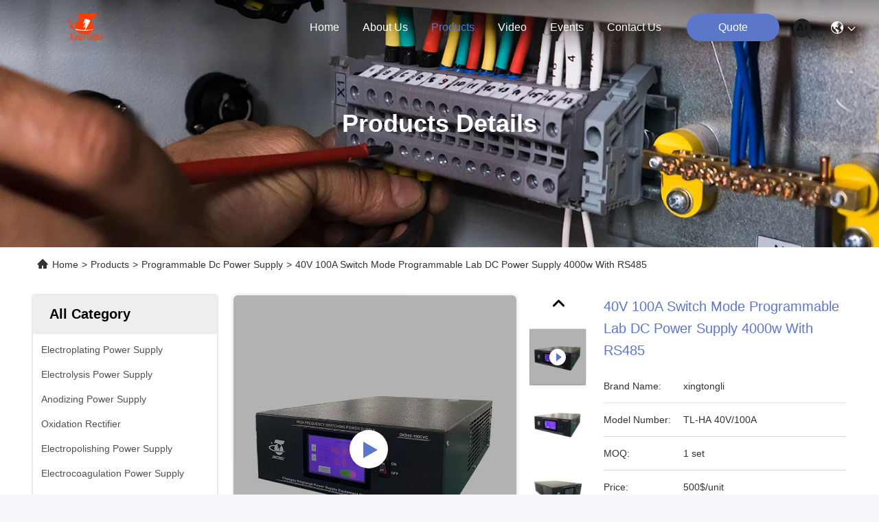

--- FILE ---
content_type: text/html
request_url: https://www.electroplatingpowersupply.com/sale-36608620-40v-100a-switch-mode-programmable-lab-dc-power-supply-4000w-with-rs485.html
body_size: 33185
content:

<!DOCTYPE html>
<html lang="en">
<head>
	<meta charset="utf-8">
	<meta http-equiv="X-UA-Compatible" content="IE=edge">
	<meta name="viewport" content="width=device-width, initial-scale=1.0">
    <title>40V 100A Switch Mode Programmable Lab DC Power Supply 4000w With RS485</title>
        <meta name="keywords" content="Programmable Dc Power Supply, 40V 100A Switch Mode Programmable Lab DC Power Supply 4000w With RS485, Programmable Dc Power Supply for sale, Programmable Dc Power Supply price" />
            <meta name="description" content="High quality 40V 100A Switch Mode Programmable Lab DC Power Supply 4000w With RS485 from China, China's leading product market Programmable Dc Power Supply product market, With strict quality control Programmable Dc Power Supply factories, Producing high quality 40V 100A Switch Mode Programmable Lab DC Power Supply 4000w With RS485 Products." />
    				<link rel='preload'
					  href=/photo/electroplatingpowersupply/sitetpl/style/commonV2.css?ver=1761016948 as='style'><link type='text/css' rel='stylesheet'
					  href=/photo/electroplatingpowersupply/sitetpl/style/commonV2.css?ver=1761016948 media='all'><meta property="og:title" content="40V 100A Switch Mode Programmable Lab DC Power Supply 4000w With RS485" />
<meta property="og:description" content="High quality 40V 100A Switch Mode Programmable Lab DC Power Supply 4000w With RS485 from China, China's leading product market Programmable Dc Power Supply product market, With strict quality control Programmable Dc Power Supply factories, Producing high quality 40V 100A Switch Mode Programmable Lab DC Power Supply 4000w With RS485 Products." />
<meta property="og:type" content="product" />
<meta property="og:availability" content="instock" />
<meta property="og:site_name" content="Chengdu Xingtongli Power Supply Equipment Co., Ltd." />
<meta property="og:url" content="https://www.electroplatingpowersupply.com/sale-36608620-40v-100a-switch-mode-programmable-lab-dc-power-supply-4000w-with-rs485.html" />
<meta property="og:image" content="https://www.electroplatingpowersupply.com/photo/ps144605792-40v_100a_switch_mode_programmable_lab_dc_power_supply_4000w_with_rs485.jpg" />
<link rel="canonical" href="https://www.electroplatingpowersupply.com/sale-36608620-40v-100a-switch-mode-programmable-lab-dc-power-supply-4000w-with-rs485.html" />
<link rel="stylesheet" type="text/css" href="/js/guidefirstcommon.css" />
<style type="text/css">
/*<![CDATA[*/
.consent__cookie {position: fixed;top: 0;left: 0;width: 100%;height: 0%;z-index: 100000;}.consent__cookie_bg {position: fixed;top: 0;left: 0;width: 100%;height: 100%;background: #000;opacity: .6;display: none }.consent__cookie_rel {position: fixed;bottom:0;left: 0;width: 100%;background: #fff;display: -webkit-box;display: -ms-flexbox;display: flex;flex-wrap: wrap;padding: 24px 80px;-webkit-box-sizing: border-box;box-sizing: border-box;-webkit-box-pack: justify;-ms-flex-pack: justify;justify-content: space-between;-webkit-transition: all ease-in-out .3s;transition: all ease-in-out .3s }.consent__close {position: absolute;top: 20px;right: 20px;cursor: pointer }.consent__close svg {fill: #777 }.consent__close:hover svg {fill: #000 }.consent__cookie_box {flex: 1;word-break: break-word;}.consent__warm {color: #777;font-size: 16px;margin-bottom: 12px;line-height: 19px }.consent__title {color: #333;font-size: 20px;font-weight: 600;margin-bottom: 12px;line-height: 23px }.consent__itxt {color: #333;font-size: 14px;margin-bottom: 12px;display: -webkit-box;display: -ms-flexbox;display: flex;-webkit-box-align: center;-ms-flex-align: center;align-items: center }.consent__itxt i {display: -webkit-inline-box;display: -ms-inline-flexbox;display: inline-flex;width: 28px;height: 28px;border-radius: 50%;background: #e0f9e9;margin-right: 8px;-webkit-box-align: center;-ms-flex-align: center;align-items: center;-webkit-box-pack: center;-ms-flex-pack: center;justify-content: center }.consent__itxt svg {fill: #3ca860 }.consent__txt {color: #a6a6a6;font-size: 14px;margin-bottom: 8px;line-height: 17px }.consent__btns {display: -webkit-box;display: -ms-flexbox;display: flex;-webkit-box-orient: vertical;-webkit-box-direction: normal;-ms-flex-direction: column;flex-direction: column;-webkit-box-pack: center;-ms-flex-pack: center;justify-content: center;flex-shrink: 0;}.consent__btn {width: 280px;height: 40px;line-height: 40px;text-align: center;background: #3ca860;color: #fff;border-radius: 4px;margin: 8px 0;-webkit-box-sizing: border-box;box-sizing: border-box;cursor: pointer;font-size:14px}.consent__btn:hover {background: #00823b }.consent__btn.empty {color: #3ca860;border: 1px solid #3ca860;background: #fff }.consent__btn.empty:hover {background: #3ca860;color: #fff }.open .consent__cookie_bg {display: block }.open .consent__cookie_rel {bottom: 0 }@media (max-width: 760px) {.consent__btns {width: 100%;align-items: center;}.consent__cookie_rel {padding: 20px 24px }}.consent__cookie.open {display: block;}.consent__cookie {display: none;}
/*]]>*/
</style>
<style type="text/css">
/*<![CDATA[*/
@media only screen and (max-width:640px){.contact_now_dialog .content-wrap .desc{background-image:url(/images/cta_images/bg_s.png) !important}}.contact_now_dialog .content-wrap .content-wrap_header .cta-close{background-image:url(/images/cta_images/sprite.png) !important}.contact_now_dialog .content-wrap .desc{background-image:url(/images/cta_images/bg_l.png) !important}.contact_now_dialog .content-wrap .cta-btn i{background-image:url(/images/cta_images/sprite.png) !important}.contact_now_dialog .content-wrap .head-tip img{content:url(/images/cta_images/cta_contact_now.png) !important}.cusim{background-image:url(/images/imicon/im.svg) !important}.cuswa{background-image:url(/images/imicon/wa.png) !important}.cusall{background-image:url(/images/imicon/allchat.svg) !important}
/*]]>*/
</style>
<script type="text/javascript" src="/js/guidefirstcommon.js"></script>
<script type="text/javascript">
/*<![CDATA[*/
window.isvideotpl = 0;window.detailurl = '';
var colorUrl = '';var isShowGuide = 2;var showGuideColor = 0;var im_appid = 10003;var im_msg="Good day, what product are you looking for?";

var cta_cid = 40097;var use_defaulProductInfo = 1;var cta_pid = 36608620;var test_company = 0;var webim_domain = '';var company_type = 15;var cta_equipment = 'pc'; var setcookie = 'setwebimCookie(52060,36608620,15)'; var whatsapplink = "https://wa.me/8615828663127?text=Hi%2C+I%27m+interested+in+40V+100A+Switch+Mode+Programmable+Lab+DC+Power+Supply+4000w+With+RS485."; function insertMeta(){var str = '<meta name="mobile-web-app-capable" content="yes" /><meta name="viewport" content="width=device-width, initial-scale=1.0" />';document.head.insertAdjacentHTML('beforeend',str);} var element = document.querySelector('a.footer_webim_a[href="/webim/webim_tab.html"]');if (element) {element.parentNode.removeChild(element);}

var colorUrl = '';
var aisearch = 0;
var selfUrl = '';
window.playerReportUrl='/vod/view_count/report';
var query_string = ["Products","Detail"];
var g_tp = '';
var customtplcolor = 99740;
var str_chat = 'chat';
				var str_call_now = 'call now';
var str_chat_now = 'chat now';
var str_contact1 = 'Get Best Price';var str_chat_lang='english';var str_contact2 = 'Get Price';var str_contact2 = 'Best Price';var str_contact = 'contact';
window.predomainsub = "";
/*]]>*/
</script>
</head>
<body>
<img src="/logo.gif" style="display:none" alt="logo"/>
<a style="display: none!important;" title="Chengdu Xingtongli Power Supply Equipment Co., Ltd." class="float-inquiry" href="/contactnow.html" onclick='setinquiryCookie("{\"showproduct\":1,\"pid\":\"36608620\",\"name\":\"40V 100A Switch Mode Programmable Lab DC Power Supply 4000w With RS485\",\"source_url\":\"\\/sale-36608620-40v-100a-switch-mode-programmable-lab-dc-power-supply-4000w-with-rs485.html\",\"picurl\":\"\\/photo\\/pd144605792-40v_100a_switch_mode_programmable_lab_dc_power_supply_4000w_with_rs485.jpg\",\"propertyDetail\":[[\"Product Name\",\"40V 100A Lab DC Power Supply\"],[\"Input Voltage\",\"AC 380V\\/415V\\/480V\\/220v\\u00b110% \\/110V Single\"],[\"Certification\",\"CE, ISO9001\"],[\"Interface\",\"RS232, RS485\"]],\"company_name\":null,\"picurl_c\":\"\\/photo\\/pc144605792-40v_100a_switch_mode_programmable_lab_dc_power_supply_4000w_with_rs485.jpg\",\"price\":\"500$\\/unit\",\"username\":\"XTL-Una\",\"viewTime\":\"Last Login : 2 hours 17 minutes ago\",\"subject\":\"Please send me a quote on your 40V 100A Switch Mode Programmable Lab DC Power Supply 4000w With RS485\",\"countrycode\":\"\"}");'></a>
<script>
var originProductInfo = '';
var originProductInfo = {"showproduct":1,"pid":"36608620","name":"40V 100A Switch Mode Programmable Lab DC Power Supply 4000w With RS485","source_url":"\/sale-36608620-40v-100a-switch-mode-programmable-lab-dc-power-supply-4000w-with-rs485.html","picurl":"\/photo\/pd144605792-40v_100a_switch_mode_programmable_lab_dc_power_supply_4000w_with_rs485.jpg","propertyDetail":[["Product Name","40V 100A Lab DC Power Supply"],["Input Voltage","AC 380V\/415V\/480V\/220v\u00b110% \/110V Single"],["Certification","CE, ISO9001"],["Interface","RS232, RS485"]],"company_name":null,"picurl_c":"\/photo\/pc144605792-40v_100a_switch_mode_programmable_lab_dc_power_supply_4000w_with_rs485.jpg","price":"500$\/unit","username":"XTL-Una","viewTime":"Last Login : 3 hours 17 minutes ago","subject":"Please send me a quote on your 40V 100A Switch Mode Programmable Lab DC Power Supply 4000w With RS485","countrycode":""};
var save_url = "/contactsave.html";
var update_url = "/updateinquiry.html";
var productInfo = {};
var defaulProductInfo = {};
var myDate = new Date();
var curDate = myDate.getFullYear()+'-'+(parseInt(myDate.getMonth())+1)+'-'+myDate.getDate();
var message = '';
var default_pop = 1;
var leaveMessageDialog = document.getElementsByClassName('leave-message-dialog')[0]; // 获取弹层
var _$$ = function (dom) {
    return document.querySelectorAll(dom);
};
resInfo = originProductInfo;
resInfo['name'] = resInfo['name'] || '';
defaulProductInfo.pid = resInfo['pid'];
defaulProductInfo.productName = resInfo['name'] ?? '';
defaulProductInfo.productInfo = resInfo['propertyDetail'];
defaulProductInfo.productImg = resInfo['picurl_c'];
defaulProductInfo.subject = resInfo['subject'] ?? '';
defaulProductInfo.productImgAlt = resInfo['name'] ?? '';
var inquirypopup_tmp = 1;
var message = 'Dear,'+'\r\n'+"I am interested in"+' '+trim(resInfo['name'])+", could you send me more details such as type, size, MOQ, material, etc."+'\r\n'+"Thanks!"+'\r\n'+"Waiting for your reply.";
var message_1 = 'Dear,'+'\r\n'+"I am interested in"+' '+trim(resInfo['name'])+", could you send me more details such as type, size, MOQ, material, etc."+'\r\n'+"Thanks!"+'\r\n'+"Waiting for your reply.";
var message_2 = 'Hello,'+'\r\n'+"I am looking for"+' '+trim(resInfo['name'])+", please send me the price, specification and picture."+'\r\n'+"Your swift response will be highly appreciated."+'\r\n'+"Feel free to contact me for more information."+'\r\n'+"Thanks a lot.";
var message_3 = 'Hello,'+'\r\n'+trim(resInfo['name'])+' '+"meets my expectations."+'\r\n'+"Please give me the best price and some other product information."+'\r\n'+"Feel free to contact me via my mail."+'\r\n'+"Thanks a lot.";

var message_4 = 'Dear,'+'\r\n'+"What is the FOB price on your"+' '+trim(resInfo['name'])+'?'+'\r\n'+"Which is the nearest port name?"+'\r\n'+"Please reply me as soon as possible, it would be better to share further information."+'\r\n'+"Regards!";
var message_5 = 'Hi there,'+'\r\n'+"I am very interested in your"+' '+trim(resInfo['name'])+'.'+'\r\n'+"Please send me your product details."+'\r\n'+"Looking forward to your quick reply."+'\r\n'+"Feel free to contact me by mail."+'\r\n'+"Regards!";

var message_6 = 'Dear,'+'\r\n'+"Please provide us with information about your"+' '+trim(resInfo['name'])+", such as type, size, material, and of course the best price."+'\r\n'+"Looking forward to your quick reply."+'\r\n'+"Thank you!";
var message_7 = 'Dear,'+'\r\n'+"Can you supply"+' '+trim(resInfo['name'])+" for us?"+'\r\n'+"First we want a price list and some product details."+'\r\n'+"I hope to get reply asap and look forward to cooperation."+'\r\n'+"Thank you very much.";
var message_8 = 'hi,'+'\r\n'+"I am looking for"+' '+trim(resInfo['name'])+", please give me some more detailed product information."+'\r\n'+"I look forward to your reply."+'\r\n'+"Thank you!";
var message_9 = 'Hello,'+'\r\n'+"Your"+' '+trim(resInfo['name'])+" meets my requirements very well."+'\r\n'+"Please send me the price, specification, and similar model will be OK."+'\r\n'+"Feel free to chat with me."+'\r\n'+"Thanks!";
var message_10 = 'Dear,'+'\r\n'+"I want to know more about the details and quotation of"+' '+trim(resInfo['name'])+'.'+'\r\n'+"Feel free to contact me."+'\r\n'+"Regards!";

var r = getRandom(1,10);

defaulProductInfo.message = eval("message_"+r);
    defaulProductInfo.message = eval("message_"+r);
        var mytAjax = {

    post: function(url, data, fn) {
        var xhr = new XMLHttpRequest();
        xhr.open("POST", url, true);
        xhr.setRequestHeader("Content-Type", "application/x-www-form-urlencoded;charset=UTF-8");
        xhr.setRequestHeader("X-Requested-With", "XMLHttpRequest");
        xhr.setRequestHeader('Content-Type','text/plain;charset=UTF-8');
        xhr.onreadystatechange = function() {
            if(xhr.readyState == 4 && (xhr.status == 200 || xhr.status == 304)) {
                fn.call(this, xhr.responseText);
            }
        };
        xhr.send(data);
    },

    postform: function(url, data, fn) {
        var xhr = new XMLHttpRequest();
        xhr.open("POST", url, true);
        xhr.setRequestHeader("X-Requested-With", "XMLHttpRequest");
        xhr.onreadystatechange = function() {
            if(xhr.readyState == 4 && (xhr.status == 200 || xhr.status == 304)) {
                fn.call(this, xhr.responseText);
            }
        };
        xhr.send(data);
    }
};
/*window.onload = function(){
    leaveMessageDialog = document.getElementsByClassName('leave-message-dialog')[0];
    if (window.localStorage.recordDialogStatus=='undefined' || (window.localStorage.recordDialogStatus!='undefined' && window.localStorage.recordDialogStatus != curDate)) {
        setTimeout(function(){
            if(parseInt(inquirypopup_tmp%10) == 1){
                creatDialog(defaulProductInfo, 1);
            }
        }, 6000);
    }
};*/
function trim(str)
{
    str = str.replace(/(^\s*)/g,"");
    return str.replace(/(\s*$)/g,"");
};
function getRandom(m,n){
    var num = Math.floor(Math.random()*(m - n) + n);
    return num;
};
function strBtn(param) {

    var starattextarea = document.getElementById("textareamessage").value.length;
    var email = document.getElementById("startEmail").value;

    var default_tip = document.querySelectorAll(".watermark_container").length;
    if (20 < starattextarea && starattextarea < 3000) {
        if(default_tip>0){
            document.getElementById("textareamessage1").parentNode.parentNode.nextElementSibling.style.display = "none";
        }else{
            document.getElementById("textareamessage1").parentNode.nextElementSibling.style.display = "none";
        }

    } else {
        if(default_tip>0){
            document.getElementById("textareamessage1").parentNode.parentNode.nextElementSibling.style.display = "block";
        }else{
            document.getElementById("textareamessage1").parentNode.nextElementSibling.style.display = "block";
        }

        return;
    }

    // var re = /^([a-zA-Z0-9_-])+@([a-zA-Z0-9_-])+\.([a-zA-Z0-9_-])+/i;/*邮箱不区分大小写*/
    var re = /^[a-zA-Z0-9][\w-]*(\.?[\w-]+)*@[a-zA-Z0-9-]+(\.[a-zA-Z0-9]+)+$/i;
    if (!re.test(email)) {
        document.getElementById("startEmail").nextElementSibling.style.display = "block";
        return;
    } else {
        document.getElementById("startEmail").nextElementSibling.style.display = "none";
    }

    var subject = document.getElementById("pop_subject").value;
    var pid = document.getElementById("pop_pid").value;
    var message = document.getElementById("textareamessage").value;
    var sender_email = document.getElementById("startEmail").value;
    var tel = '';
    if (document.getElementById("tel0") != undefined && document.getElementById("tel0") != '')
        tel = document.getElementById("tel0").value;
    var form_serialize = '&tel='+tel;

    form_serialize = form_serialize.replace(/\+/g, "%2B");
    mytAjax.post(save_url,"pid="+pid+"&subject="+subject+"&email="+sender_email+"&message="+(message)+form_serialize,function(res){
        var mes = JSON.parse(res);
        if(mes.status == 200){
            var iid = mes.iid;
            document.getElementById("pop_iid").value = iid;
            document.getElementById("pop_uuid").value = mes.uuid;

            if(typeof gtag_report_conversion === "function"){
                gtag_report_conversion();//执行统计js代码
            }
            if(typeof fbq === "function"){
                fbq('track','Purchase');//执行统计js代码
            }
        }
    });
    for (var index = 0; index < document.querySelectorAll(".dialog-content-pql").length; index++) {
        document.querySelectorAll(".dialog-content-pql")[index].style.display = "none";
    };
    $('#idphonepql').val(tel);
    document.getElementById("dialog-content-pql-id").style.display = "block";
    ;
};
function twoBtnOk(param) {

    var selectgender = document.getElementById("Mr").innerHTML;
    var iid = document.getElementById("pop_iid").value;
    var sendername = document.getElementById("idnamepql").value;
    var senderphone = document.getElementById("idphonepql").value;
    var sendercname = document.getElementById("idcompanypql").value;
    var uuid = document.getElementById("pop_uuid").value;
    var gender = 2;
    if(selectgender == 'Mr.') gender = 0;
    if(selectgender == 'Mrs.') gender = 1;
    var pid = document.getElementById("pop_pid").value;
    var form_serialize = '';

        form_serialize = form_serialize.replace(/\+/g, "%2B");

    mytAjax.post(update_url,"iid="+iid+"&gender="+gender+"&uuid="+uuid+"&name="+(sendername)+"&tel="+(senderphone)+"&company="+(sendercname)+form_serialize,function(res){});

    for (var index = 0; index < document.querySelectorAll(".dialog-content-pql").length; index++) {
        document.querySelectorAll(".dialog-content-pql")[index].style.display = "none";
    };
    document.getElementById("dialog-content-pql-ok").style.display = "block";

};
function toCheckMust(name) {
    $('#'+name+'error').hide();
}
function handClidk(param) {
    var starattextarea = document.getElementById("textareamessage1").value.length;
    var email = document.getElementById("startEmail1").value;
    var default_tip = document.querySelectorAll(".watermark_container").length;
    if (20 < starattextarea && starattextarea < 3000) {
        if(default_tip>0){
            document.getElementById("textareamessage1").parentNode.parentNode.nextElementSibling.style.display = "none";
        }else{
            document.getElementById("textareamessage1").parentNode.nextElementSibling.style.display = "none";
        }

    } else {
        if(default_tip>0){
            document.getElementById("textareamessage1").parentNode.parentNode.nextElementSibling.style.display = "block";
        }else{
            document.getElementById("textareamessage1").parentNode.nextElementSibling.style.display = "block";
        }

        return;
    }

    // var re = /^([a-zA-Z0-9_-])+@([a-zA-Z0-9_-])+\.([a-zA-Z0-9_-])+/i;
    var re = /^[a-zA-Z0-9][\w-]*(\.?[\w-]+)*@[a-zA-Z0-9-]+(\.[a-zA-Z0-9]+)+$/i;
    if (!re.test(email)) {
        document.getElementById("startEmail1").nextElementSibling.style.display = "block";
        return;
    } else {
        document.getElementById("startEmail1").nextElementSibling.style.display = "none";
    }

    var subject = document.getElementById("pop_subject").value;
    var pid = document.getElementById("pop_pid").value;
    var message = document.getElementById("textareamessage1").value;
    var sender_email = document.getElementById("startEmail1").value;
    var form_serialize = tel = '';
    if (document.getElementById("tel1") != undefined && document.getElementById("tel1") != '')
        tel = document.getElementById("tel1").value;
        mytAjax.post(save_url,"email="+sender_email+"&tel="+tel+"&pid="+pid+"&message="+message+"&subject="+subject+form_serialize,function(res){

        var mes = JSON.parse(res);
        if(mes.status == 200){
            var iid = mes.iid;
            document.getElementById("pop_iid").value = iid;
            document.getElementById("pop_uuid").value = mes.uuid;
            if(typeof gtag_report_conversion === "function"){
                gtag_report_conversion();//执行统计js代码
            }
        }

    });
    for (var index = 0; index < document.querySelectorAll(".dialog-content-pql").length; index++) {
        document.querySelectorAll(".dialog-content-pql")[index].style.display = "none";
    };
    $('#idphonepql').val(tel);
    document.getElementById("dialog-content-pql-id").style.display = "block";

};
window.addEventListener('load', function () {
    $('.checkbox-wrap label').each(function(){
        if($(this).find('input').prop('checked')){
            $(this).addClass('on')
        }else {
            $(this).removeClass('on')
        }
    })
    $(document).on('click', '.checkbox-wrap label' , function(ev){
        if (ev.target.tagName.toUpperCase() != 'INPUT') {
            $(this).toggleClass('on')
        }
    })
})

function hand_video(pdata) {
    data = JSON.parse(pdata);
    productInfo.productName = data.productName;
    productInfo.productInfo = data.productInfo;
    productInfo.productImg = data.productImg;
    productInfo.subject = data.subject;

    var message = 'Dear,'+'\r\n'+"I am interested in"+' '+trim(data.productName)+", could you send me more details such as type, size, quantity, material, etc."+'\r\n'+"Thanks!"+'\r\n'+"Waiting for your reply.";

    var message = 'Dear,'+'\r\n'+"I am interested in"+' '+trim(data.productName)+", could you send me more details such as type, size, MOQ, material, etc."+'\r\n'+"Thanks!"+'\r\n'+"Waiting for your reply.";
    var message_1 = 'Dear,'+'\r\n'+"I am interested in"+' '+trim(data.productName)+", could you send me more details such as type, size, MOQ, material, etc."+'\r\n'+"Thanks!"+'\r\n'+"Waiting for your reply.";
    var message_2 = 'Hello,'+'\r\n'+"I am looking for"+' '+trim(data.productName)+", please send me the price, specification and picture."+'\r\n'+"Your swift response will be highly appreciated."+'\r\n'+"Feel free to contact me for more information."+'\r\n'+"Thanks a lot.";
    var message_3 = 'Hello,'+'\r\n'+trim(data.productName)+' '+"meets my expectations."+'\r\n'+"Please give me the best price and some other product information."+'\r\n'+"Feel free to contact me via my mail."+'\r\n'+"Thanks a lot.";

    var message_4 = 'Dear,'+'\r\n'+"What is the FOB price on your"+' '+trim(data.productName)+'?'+'\r\n'+"Which is the nearest port name?"+'\r\n'+"Please reply me as soon as possible, it would be better to share further information."+'\r\n'+"Regards!";
    var message_5 = 'Hi there,'+'\r\n'+"I am very interested in your"+' '+trim(data.productName)+'.'+'\r\n'+"Please send me your product details."+'\r\n'+"Looking forward to your quick reply."+'\r\n'+"Feel free to contact me by mail."+'\r\n'+"Regards!";

    var message_6 = 'Dear,'+'\r\n'+"Please provide us with information about your"+' '+trim(data.productName)+", such as type, size, material, and of course the best price."+'\r\n'+"Looking forward to your quick reply."+'\r\n'+"Thank you!";
    var message_7 = 'Dear,'+'\r\n'+"Can you supply"+' '+trim(data.productName)+" for us?"+'\r\n'+"First we want a price list and some product details."+'\r\n'+"I hope to get reply asap and look forward to cooperation."+'\r\n'+"Thank you very much.";
    var message_8 = 'hi,'+'\r\n'+"I am looking for"+' '+trim(data.productName)+", please give me some more detailed product information."+'\r\n'+"I look forward to your reply."+'\r\n'+"Thank you!";
    var message_9 = 'Hello,'+'\r\n'+"Your"+' '+trim(data.productName)+" meets my requirements very well."+'\r\n'+"Please send me the price, specification, and similar model will be OK."+'\r\n'+"Feel free to chat with me."+'\r\n'+"Thanks!";
    var message_10 = 'Dear,'+'\r\n'+"I want to know more about the details and quotation of"+' '+trim(data.productName)+'.'+'\r\n'+"Feel free to contact me."+'\r\n'+"Regards!";

    var r = getRandom(1,10);

    productInfo.message = eval("message_"+r);
            if(parseInt(inquirypopup_tmp/10) == 1){
        productInfo.message = "";
    }
    productInfo.pid = data.pid;
    creatDialog(productInfo, 2);
};

function handDialog(pdata) {
    data = JSON.parse(pdata);
    productInfo.productName = data.productName;
    productInfo.productInfo = data.productInfo;
    productInfo.productImg = data.productImg;
    productInfo.subject = data.subject;

    var message = 'Dear,'+'\r\n'+"I am interested in"+' '+trim(data.productName)+", could you send me more details such as type, size, quantity, material, etc."+'\r\n'+"Thanks!"+'\r\n'+"Waiting for your reply.";

    var message = 'Dear,'+'\r\n'+"I am interested in"+' '+trim(data.productName)+", could you send me more details such as type, size, MOQ, material, etc."+'\r\n'+"Thanks!"+'\r\n'+"Waiting for your reply.";
    var message_1 = 'Dear,'+'\r\n'+"I am interested in"+' '+trim(data.productName)+", could you send me more details such as type, size, MOQ, material, etc."+'\r\n'+"Thanks!"+'\r\n'+"Waiting for your reply.";
    var message_2 = 'Hello,'+'\r\n'+"I am looking for"+' '+trim(data.productName)+", please send me the price, specification and picture."+'\r\n'+"Your swift response will be highly appreciated."+'\r\n'+"Feel free to contact me for more information."+'\r\n'+"Thanks a lot.";
    var message_3 = 'Hello,'+'\r\n'+trim(data.productName)+' '+"meets my expectations."+'\r\n'+"Please give me the best price and some other product information."+'\r\n'+"Feel free to contact me via my mail."+'\r\n'+"Thanks a lot.";

    var message_4 = 'Dear,'+'\r\n'+"What is the FOB price on your"+' '+trim(data.productName)+'?'+'\r\n'+"Which is the nearest port name?"+'\r\n'+"Please reply me as soon as possible, it would be better to share further information."+'\r\n'+"Regards!";
    var message_5 = 'Hi there,'+'\r\n'+"I am very interested in your"+' '+trim(data.productName)+'.'+'\r\n'+"Please send me your product details."+'\r\n'+"Looking forward to your quick reply."+'\r\n'+"Feel free to contact me by mail."+'\r\n'+"Regards!";

    var message_6 = 'Dear,'+'\r\n'+"Please provide us with information about your"+' '+trim(data.productName)+", such as type, size, material, and of course the best price."+'\r\n'+"Looking forward to your quick reply."+'\r\n'+"Thank you!";
    var message_7 = 'Dear,'+'\r\n'+"Can you supply"+' '+trim(data.productName)+" for us?"+'\r\n'+"First we want a price list and some product details."+'\r\n'+"I hope to get reply asap and look forward to cooperation."+'\r\n'+"Thank you very much.";
    var message_8 = 'hi,'+'\r\n'+"I am looking for"+' '+trim(data.productName)+", please give me some more detailed product information."+'\r\n'+"I look forward to your reply."+'\r\n'+"Thank you!";
    var message_9 = 'Hello,'+'\r\n'+"Your"+' '+trim(data.productName)+" meets my requirements very well."+'\r\n'+"Please send me the price, specification, and similar model will be OK."+'\r\n'+"Feel free to chat with me."+'\r\n'+"Thanks!";
    var message_10 = 'Dear,'+'\r\n'+"I want to know more about the details and quotation of"+' '+trim(data.productName)+'.'+'\r\n'+"Feel free to contact me."+'\r\n'+"Regards!";

    var r = getRandom(1,10);
    productInfo.message = eval("message_"+r);
            if(parseInt(inquirypopup_tmp/10) == 1){
        productInfo.message = "";
    }
    productInfo.pid = data.pid;
    creatDialog(productInfo, 2);
};

function closepql(param) {

    leaveMessageDialog.style.display = 'none';
};

function closepql2(param) {

    for (var index = 0; index < document.querySelectorAll(".dialog-content-pql").length; index++) {
        document.querySelectorAll(".dialog-content-pql")[index].style.display = "none";
    };
    document.getElementById("dialog-content-pql-ok").style.display = "block";
};

function decodeHtmlEntities(str) {
    var tempElement = document.createElement('div');
    tempElement.innerHTML = str;
    return tempElement.textContent || tempElement.innerText || '';
}

function initProduct(productInfo,type){

    productInfo.productName = decodeHtmlEntities(productInfo.productName);
    productInfo.message = decodeHtmlEntities(productInfo.message);

    leaveMessageDialog = document.getElementsByClassName('leave-message-dialog')[0];
    leaveMessageDialog.style.display = "block";
    if(type == 3){
        var popinquiryemail = document.getElementById("popinquiryemail").value;
        _$$("#startEmail1")[0].value = popinquiryemail;
    }else{
        _$$("#startEmail1")[0].value = "";
    }
    _$$("#startEmail")[0].value = "";
    _$$("#idnamepql")[0].value = "";
    _$$("#idphonepql")[0].value = "";
    _$$("#idcompanypql")[0].value = "";

    _$$("#pop_pid")[0].value = productInfo.pid;
    _$$("#pop_subject")[0].value = productInfo.subject;
    
    if(parseInt(inquirypopup_tmp/10) == 1){
        productInfo.message = "";
    }

    _$$("#textareamessage1")[0].value = productInfo.message;
    _$$("#textareamessage")[0].value = productInfo.message;

    _$$("#dialog-content-pql-id .titlep")[0].innerHTML = productInfo.productName;
    _$$("#dialog-content-pql-id img")[0].setAttribute("src", productInfo.productImg);
    _$$("#dialog-content-pql-id img")[0].setAttribute("alt", productInfo.productImgAlt);

    _$$("#dialog-content-pql-id-hand img")[0].setAttribute("src", productInfo.productImg);
    _$$("#dialog-content-pql-id-hand img")[0].setAttribute("alt", productInfo.productImgAlt);
    _$$("#dialog-content-pql-id-hand .titlep")[0].innerHTML = productInfo.productName;

    if (productInfo.productInfo.length > 0) {
        var ul2, ul;
        ul = document.createElement("ul");
        for (var index = 0; index < productInfo.productInfo.length; index++) {
            var el = productInfo.productInfo[index];
            var li = document.createElement("li");
            var span1 = document.createElement("span");
            span1.innerHTML = el[0] + ":";
            var span2 = document.createElement("span");
            span2.innerHTML = el[1];
            li.appendChild(span1);
            li.appendChild(span2);
            ul.appendChild(li);

        }
        ul2 = ul.cloneNode(true);
        if (type === 1) {
            _$$("#dialog-content-pql-id .left")[0].replaceChild(ul, _$$("#dialog-content-pql-id .left ul")[0]);
        } else {
            _$$("#dialog-content-pql-id-hand .left")[0].replaceChild(ul2, _$$("#dialog-content-pql-id-hand .left ul")[0]);
            _$$("#dialog-content-pql-id .left")[0].replaceChild(ul, _$$("#dialog-content-pql-id .left ul")[0]);
        }
    };
    for (var index = 0; index < _$$("#dialog-content-pql-id .right ul li").length; index++) {
        _$$("#dialog-content-pql-id .right ul li")[index].addEventListener("click", function (params) {
            _$$("#dialog-content-pql-id .right #Mr")[0].innerHTML = this.innerHTML
        }, false)

    };

};
function closeInquiryCreateDialog() {
    document.getElementById("xuanpan_dialog_box_pql").style.display = "none";
};
function showInquiryCreateDialog() {
    document.getElementById("xuanpan_dialog_box_pql").style.display = "block";
};
function submitPopInquiry(){
    var message = document.getElementById("inquiry_message").value;
    var email = document.getElementById("inquiry_email").value;
    var subject = defaulProductInfo.subject;
    var pid = defaulProductInfo.pid;
    if (email === undefined) {
        showInquiryCreateDialog();
        document.getElementById("inquiry_email").style.border = "1px solid red";
        return false;
    };
    if (message === undefined) {
        showInquiryCreateDialog();
        document.getElementById("inquiry_message").style.border = "1px solid red";
        return false;
    };
    if (email.search(/^\w+((-\w+)|(\.\w+))*\@[A-Za-z0-9]+((\.|-)[A-Za-z0-9]+)*\.[A-Za-z0-9]+$/) == -1) {
        document.getElementById("inquiry_email").style.border= "1px solid red";
        showInquiryCreateDialog();
        return false;
    } else {
        document.getElementById("inquiry_email").style.border= "";
    };
    if (message.length < 20 || message.length >3000) {
        showInquiryCreateDialog();
        document.getElementById("inquiry_message").style.border = "1px solid red";
        return false;
    } else {
        document.getElementById("inquiry_message").style.border = "";
    };
    var tel = '';
    if (document.getElementById("tel") != undefined && document.getElementById("tel") != '')
        tel = document.getElementById("tel").value;

    mytAjax.post(save_url,"pid="+pid+"&subject="+subject+"&email="+email+"&message="+(message)+'&tel='+tel,function(res){
        var mes = JSON.parse(res);
        if(mes.status == 200){
            var iid = mes.iid;
            document.getElementById("pop_iid").value = iid;
            document.getElementById("pop_uuid").value = mes.uuid;

        }
    });
    initProduct(defaulProductInfo);
    for (var index = 0; index < document.querySelectorAll(".dialog-content-pql").length; index++) {
        document.querySelectorAll(".dialog-content-pql")[index].style.display = "none";
    };
    $('#idphonepql').val(tel);
    document.getElementById("dialog-content-pql-id").style.display = "block";

};

//带附件上传
function submitPopInquiryfile(email_id,message_id,check_sort,name_id,phone_id,company_id,attachments){

    if(typeof(check_sort) == 'undefined'){
        check_sort = 0;
    }
    var message = document.getElementById(message_id).value;
    var email = document.getElementById(email_id).value;
    var attachments = document.getElementById(attachments).value;
    if(typeof(name_id) !== 'undefined' && name_id != ""){
        var name  = document.getElementById(name_id).value;
    }
    if(typeof(phone_id) !== 'undefined' && phone_id != ""){
        var phone = document.getElementById(phone_id).value;
    }
    if(typeof(company_id) !== 'undefined' && company_id != ""){
        var company = document.getElementById(company_id).value;
    }
    var subject = defaulProductInfo.subject;
    var pid = defaulProductInfo.pid;

    if(check_sort == 0){
        if (email === undefined) {
            showInquiryCreateDialog();
            document.getElementById(email_id).style.border = "1px solid red";
            return false;
        };
        if (message === undefined) {
            showInquiryCreateDialog();
            document.getElementById(message_id).style.border = "1px solid red";
            return false;
        };

        if (email.search(/^\w+((-\w+)|(\.\w+))*\@[A-Za-z0-9]+((\.|-)[A-Za-z0-9]+)*\.[A-Za-z0-9]+$/) == -1) {
            document.getElementById(email_id).style.border= "1px solid red";
            showInquiryCreateDialog();
            return false;
        } else {
            document.getElementById(email_id).style.border= "";
        };
        if (message.length < 20 || message.length >3000) {
            showInquiryCreateDialog();
            document.getElementById(message_id).style.border = "1px solid red";
            return false;
        } else {
            document.getElementById(message_id).style.border = "";
        };
    }else{

        if (message === undefined) {
            showInquiryCreateDialog();
            document.getElementById(message_id).style.border = "1px solid red";
            return false;
        };

        if (email === undefined) {
            showInquiryCreateDialog();
            document.getElementById(email_id).style.border = "1px solid red";
            return false;
        };

        if (message.length < 20 || message.length >3000) {
            showInquiryCreateDialog();
            document.getElementById(message_id).style.border = "1px solid red";
            return false;
        } else {
            document.getElementById(message_id).style.border = "";
        };

        if (email.search(/^\w+((-\w+)|(\.\w+))*\@[A-Za-z0-9]+((\.|-)[A-Za-z0-9]+)*\.[A-Za-z0-9]+$/) == -1) {
            document.getElementById(email_id).style.border= "1px solid red";
            showInquiryCreateDialog();
            return false;
        } else {
            document.getElementById(email_id).style.border= "";
        };

    };

    mytAjax.post(save_url,"pid="+pid+"&subject="+subject+"&email="+email+"&message="+message+"&company="+company+"&attachments="+attachments,function(res){
        var mes = JSON.parse(res);
        if(mes.status == 200){
            var iid = mes.iid;
            document.getElementById("pop_iid").value = iid;
            document.getElementById("pop_uuid").value = mes.uuid;

            if(typeof gtag_report_conversion === "function"){
                gtag_report_conversion();//执行统计js代码
            }
            if(typeof fbq === "function"){
                fbq('track','Purchase');//执行统计js代码
            }
        }
    });
    initProduct(defaulProductInfo);

    if(name !== undefined && name != ""){
        _$$("#idnamepql")[0].value = name;
    }

    if(phone !== undefined && phone != ""){
        _$$("#idphonepql")[0].value = phone;
    }

    if(company !== undefined && company != ""){
        _$$("#idcompanypql")[0].value = company;
    }

    for (var index = 0; index < document.querySelectorAll(".dialog-content-pql").length; index++) {
        document.querySelectorAll(".dialog-content-pql")[index].style.display = "none";
    };
    document.getElementById("dialog-content-pql-id").style.display = "block";

};
function submitPopInquiryByParam(email_id,message_id,check_sort,name_id,phone_id,company_id){

    if(typeof(check_sort) == 'undefined'){
        check_sort = 0;
    }

    var senderphone = '';
    var message = document.getElementById(message_id).value;
    var email = document.getElementById(email_id).value;
    if(typeof(name_id) !== 'undefined' && name_id != ""){
        var name  = document.getElementById(name_id).value;
    }
    if(typeof(phone_id) !== 'undefined' && phone_id != ""){
        var phone = document.getElementById(phone_id).value;
        senderphone = phone;
    }
    if(typeof(company_id) !== 'undefined' && company_id != ""){
        var company = document.getElementById(company_id).value;
    }
    var subject = defaulProductInfo.subject;
    var pid = defaulProductInfo.pid;

    if(check_sort == 0){
        if (email === undefined) {
            showInquiryCreateDialog();
            document.getElementById(email_id).style.border = "1px solid red";
            return false;
        };
        if (message === undefined) {
            showInquiryCreateDialog();
            document.getElementById(message_id).style.border = "1px solid red";
            return false;
        };

        if (email.search(/^\w+((-\w+)|(\.\w+))*\@[A-Za-z0-9]+((\.|-)[A-Za-z0-9]+)*\.[A-Za-z0-9]+$/) == -1) {
            document.getElementById(email_id).style.border= "1px solid red";
            showInquiryCreateDialog();
            return false;
        } else {
            document.getElementById(email_id).style.border= "";
        };
        if (message.length < 20 || message.length >3000) {
            showInquiryCreateDialog();
            document.getElementById(message_id).style.border = "1px solid red";
            return false;
        } else {
            document.getElementById(message_id).style.border = "";
        };
    }else{

        if (message === undefined) {
            showInquiryCreateDialog();
            document.getElementById(message_id).style.border = "1px solid red";
            return false;
        };

        if (email === undefined) {
            showInquiryCreateDialog();
            document.getElementById(email_id).style.border = "1px solid red";
            return false;
        };

        if (message.length < 20 || message.length >3000) {
            showInquiryCreateDialog();
            document.getElementById(message_id).style.border = "1px solid red";
            return false;
        } else {
            document.getElementById(message_id).style.border = "";
        };

        if (email.search(/^\w+((-\w+)|(\.\w+))*\@[A-Za-z0-9]+((\.|-)[A-Za-z0-9]+)*\.[A-Za-z0-9]+$/) == -1) {
            document.getElementById(email_id).style.border= "1px solid red";
            showInquiryCreateDialog();
            return false;
        } else {
            document.getElementById(email_id).style.border= "";
        };

    };

    var productsku = "";
    if($("#product_sku").length > 0){
        productsku = $("#product_sku").html();
    }

    mytAjax.post(save_url,"tel="+senderphone+"&pid="+pid+"&subject="+subject+"&email="+email+"&message="+message+"&messagesku="+encodeURI(productsku),function(res){
        var mes = JSON.parse(res);
        if(mes.status == 200){
            var iid = mes.iid;
            document.getElementById("pop_iid").value = iid;
            document.getElementById("pop_uuid").value = mes.uuid;

            if(typeof gtag_report_conversion === "function"){
                gtag_report_conversion();//执行统计js代码
            }
            if(typeof fbq === "function"){
                fbq('track','Purchase');//执行统计js代码
            }
        }
    });
    initProduct(defaulProductInfo);

    if(name !== undefined && name != ""){
        _$$("#idnamepql")[0].value = name;
    }

    if(phone !== undefined && phone != ""){
        _$$("#idphonepql")[0].value = phone;
    }

    if(company !== undefined && company != ""){
        _$$("#idcompanypql")[0].value = company;
    }

    for (var index = 0; index < document.querySelectorAll(".dialog-content-pql").length; index++) {
        document.querySelectorAll(".dialog-content-pql")[index].style.display = "none";

    };
    document.getElementById("dialog-content-pql-id").style.display = "block";

};

function creat_videoDialog(productInfo, type) {

    if(type == 1){
        if(default_pop != 1){
            return false;
        }
        window.localStorage.recordDialogStatus = curDate;
    }else{
        default_pop = 0;
    }
    initProduct(productInfo, type);
    if (type === 1) {
        // 自动弹出
        for (var index = 0; index < document.querySelectorAll(".dialog-content-pql").length; index++) {

            document.querySelectorAll(".dialog-content-pql")[index].style.display = "none";
        };
        document.getElementById("dialog-content-pql").style.display = "block";
    } else {
        // 手动弹出
        for (var index = 0; index < document.querySelectorAll(".dialog-content-pql").length; index++) {
            document.querySelectorAll(".dialog-content-pql")[index].style.display = "none";
        };
        document.getElementById("dialog-content-pql-id-hand").style.display = "block";
    }
}

function creatDialog(productInfo, type) {

    if(type == 1){
        if(default_pop != 1){
            return false;
        }
        window.localStorage.recordDialogStatus = curDate;
    }else{
        default_pop = 0;
    }
    initProduct(productInfo, type);
    if (type === 1) {
        // 自动弹出
        for (var index = 0; index < document.querySelectorAll(".dialog-content-pql").length; index++) {

            document.querySelectorAll(".dialog-content-pql")[index].style.display = "none";
        };
        document.getElementById("dialog-content-pql").style.display = "block";
    } else {
        // 手动弹出
        for (var index = 0; index < document.querySelectorAll(".dialog-content-pql").length; index++) {
            document.querySelectorAll(".dialog-content-pql")[index].style.display = "none";
        };
        document.getElementById("dialog-content-pql-id-hand").style.display = "block";
    }
}

//带邮箱信息打开询盘框 emailtype=1表示带入邮箱
function openDialog(emailtype){
    var type = 2;//不带入邮箱，手动弹出
    if(emailtype == 1){
        var popinquiryemail = document.getElementById("popinquiryemail").value;
        // var re = /^([a-zA-Z0-9_-])+@([a-zA-Z0-9_-])+\.([a-zA-Z0-9_-])+/i;
        var re = /^[a-zA-Z0-9][\w-]*(\.?[\w-]+)*@[a-zA-Z0-9-]+(\.[a-zA-Z0-9]+)+$/i;
        if (!re.test(popinquiryemail)) {
            //前端提示样式;
            showInquiryCreateDialog();
            document.getElementById("popinquiryemail").style.border = "1px solid red";
            return false;
        } else {
            //前端提示样式;
        }
        var type = 3;
    }
    creatDialog(defaulProductInfo,type);
}

//上传附件
function inquiryUploadFile(){
    var fileObj = document.querySelector("#fileId").files[0];
    //构建表单数据
    var formData = new FormData();
    var filesize = fileObj.size;
    if(filesize > 10485760 || filesize == 0) {
        document.getElementById("filetips").style.display = "block";
        return false;
    }else {
        document.getElementById("filetips").style.display = "none";
    }
    formData.append('popinquiryfile', fileObj);
    document.getElementById("quotefileform").reset();
    var save_url = "/inquiryuploadfile.html";
    mytAjax.postform(save_url,formData,function(res){
        var mes = JSON.parse(res);
        if(mes.status == 200){
            document.getElementById("uploader-file-info").innerHTML = document.getElementById("uploader-file-info").innerHTML + "<span class=op>"+mes.attfile.name+"<a class=delatt id=att"+mes.attfile.id+" onclick=delatt("+mes.attfile.id+");>Delete</a></span>";
            var nowattachs = document.getElementById("attachments").value;
            if( nowattachs !== ""){
                var attachs = JSON.parse(nowattachs);
                attachs[mes.attfile.id] = mes.attfile;
            }else{
                var attachs = {};
                attachs[mes.attfile.id] = mes.attfile;
            }
            document.getElementById("attachments").value = JSON.stringify(attachs);
        }
    });
}
//附件删除
function delatt(attid)
{
    var nowattachs = document.getElementById("attachments").value;
    if( nowattachs !== ""){
        var attachs = JSON.parse(nowattachs);
        if(attachs[attid] == ""){
            return false;
        }
        var formData = new FormData();
        var delfile = attachs[attid]['filename'];
        var save_url = "/inquirydelfile.html";
        if(delfile != "") {
            formData.append('delfile', delfile);
            mytAjax.postform(save_url, formData, function (res) {
                if(res !== "") {
                    var mes = JSON.parse(res);
                    if (mes.status == 200) {
                        delete attachs[attid];
                        document.getElementById("attachments").value = JSON.stringify(attachs);
                        var s = document.getElementById("att"+attid);
                        s.parentNode.remove();
                    }
                }
            });
        }
    }else{
        return false;
    }
}

</script>
<div class="leave-message-dialog" style="display: none">
<style>
    .leave-message-dialog .close:before, .leave-message-dialog .close:after{
        content:initial;
    }
</style>
<div class="dialog-content-pql" id="dialog-content-pql" style="display: none">
    <span class="close" onclick="closepql()"><img src="/images/close.png" alt="close"></span>
    <div class="title">
        <p class="firstp-pql">Leave a Message</p>
        <p class="lastp-pql">We will call you back soon!</p>
    </div>
    <div class="form">
        <div class="textarea">
            <textarea style='font-family: robot;'  name="" id="textareamessage" cols="30" rows="10" style="margin-bottom:14px;width:100%"
                placeholder="Please enter your inquiry details."></textarea>
        </div>
        <p class="error-pql"> <span class="icon-pql"><img src="/images/error.png" alt="Chengdu Xingtongli Power Supply Equipment Co., Ltd."></span> Your message must be between 20-3,000 characters!</p>
        <input id="startEmail" type="text" placeholder="Enter your E-mail" onkeydown="if(event.keyCode === 13){ strBtn();}">
        <p class="error-pql"><span class="icon-pql"><img src="/images/error.png" alt="Chengdu Xingtongli Power Supply Equipment Co., Ltd."></span> Please check your E-mail! </p>
                <div class="operations">
            <div class='btn' id="submitStart" type="submit" onclick="strBtn()">SUBMIT</div>
        </div>
            </div>
</div>
<div class="dialog-content-pql dialog-content-pql-id" id="dialog-content-pql-id" style="display:none">
        <span class="close" onclick="closepql2()"><svg t="1648434466530" class="icon" viewBox="0 0 1024 1024" version="1.1" xmlns="http://www.w3.org/2000/svg" p-id="2198" width="16" height="16"><path d="M576 512l277.333333 277.333333-64 64-277.333333-277.333333L234.666667 853.333333 170.666667 789.333333l277.333333-277.333333L170.666667 234.666667 234.666667 170.666667l277.333333 277.333333L789.333333 170.666667 853.333333 234.666667 576 512z" fill="#444444" p-id="2199"></path></svg></span>
    <div class="left">
        <div class="img"><img></div>
        <p class="titlep"></p>
        <ul> </ul>
    </div>
    <div class="right">
                <p class="title">More information facilitates better communication.</p>
                <div style="position: relative;">
            <div class="mr"> <span id="Mr">mr</span>
                <ul>
                    <li>mr</li>
                    <li>mrs</li>
                </ul>
            </div>
            <input style="text-indent: 80px;" type="text" id="idnamepql" placeholder="Input your name">
        </div>
        <input type="text"  id="idphonepql"  placeholder="Phone Number">
        <input type="text" id="idcompanypql"  placeholder="Company" onkeydown="if(event.keyCode === 13){ twoBtnOk();}">
                <div class="btn form_new" id="twoBtnOk" onclick="twoBtnOk()">OK</div>
    </div>
</div>

<div class="dialog-content-pql dialog-content-pql-ok" id="dialog-content-pql-ok" style="display:none">
        <span class="close" onclick="closepql()"><svg t="1648434466530" class="icon" viewBox="0 0 1024 1024" version="1.1" xmlns="http://www.w3.org/2000/svg" p-id="2198" width="16" height="16"><path d="M576 512l277.333333 277.333333-64 64-277.333333-277.333333L234.666667 853.333333 170.666667 789.333333l277.333333-277.333333L170.666667 234.666667 234.666667 170.666667l277.333333 277.333333L789.333333 170.666667 853.333333 234.666667 576 512z" fill="#444444" p-id="2199"></path></svg></span>
    <div class="duihaook"></div>
        <p class="title">Submitted successfully!</p>
        <p class="p1" style="text-align: center; font-size: 18px; margin-top: 14px;">We will call you back soon!</p>
    <div class="btn" onclick="closepql()" id="endOk" style="margin: 0 auto;margin-top: 50px;">OK</div>
</div>
<div class="dialog-content-pql dialog-content-pql-id dialog-content-pql-id-hand" id="dialog-content-pql-id-hand"
    style="display:none">
     <input type="hidden" name="pop_pid" id="pop_pid" value="0">
     <input type="hidden" name="pop_subject" id="pop_subject" value="">
     <input type="hidden" name="pop_iid" id="pop_iid" value="0">
     <input type="hidden" name="pop_uuid" id="pop_uuid" value="0">
        <span class="close" onclick="closepql()"><svg t="1648434466530" class="icon" viewBox="0 0 1024 1024" version="1.1" xmlns="http://www.w3.org/2000/svg" p-id="2198" width="16" height="16"><path d="M576 512l277.333333 277.333333-64 64-277.333333-277.333333L234.666667 853.333333 170.666667 789.333333l277.333333-277.333333L170.666667 234.666667 234.666667 170.666667l277.333333 277.333333L789.333333 170.666667 853.333333 234.666667 576 512z" fill="#444444" p-id="2199"></path></svg></span>
    <div class="left">
        <div class="img"><img></div>
        <p class="titlep"></p>
        <ul> </ul>
    </div>
    <div class="right" style="float:right">
                <div class="title">
            <p class="firstp-pql">Leave a Message</p>
            <p class="lastp-pql">We will call you back soon!</p>
        </div>
                <div class="form">
            <div class="textarea">
                <textarea style='font-family: robot;' name="message" id="textareamessage1" cols="30" rows="10"
                    placeholder="Please enter your inquiry details."></textarea>
            </div>
            <p class="error-pql"> <span class="icon-pql"><img src="/images/error.png" alt="Chengdu Xingtongli Power Supply Equipment Co., Ltd."></span> Your message must be between 20-3,000 characters!</p>

                            <input style="display:none" id="tel1" name="tel" type="text" oninput="value=value.replace(/[^0-9_+-]/g,'');" placeholder="Phone Number">
                        <input id='startEmail1' name='email' data-type='1' type='text'
                   placeholder="Enter your E-mail"
                   onkeydown='if(event.keyCode === 13){ handClidk();}'>
            
            <p class='error-pql'><span class='icon-pql'>
                    <img src="/images/error.png" alt="Chengdu Xingtongli Power Supply Equipment Co., Ltd."></span> Please check your E-mail!            </p>

            <div class="operations">
                <div class='btn' id="submitStart1" type="submit" onclick="handClidk()">SUBMIT</div>
            </div>
        </div>
    </div>
</div>
</div>
<div id="xuanpan_dialog_box_pql" class="xuanpan_dialog_box_pql"
    style="display:none;background:rgba(0,0,0,.6);width:100%;height:100%;position: fixed;top:0;left:0;z-index: 999999;">
    <div class="box_pql"
      style="width:526px;height:206px;background:rgba(255,255,255,1);opacity:1;border-radius:4px;position: absolute;left: 50%;top: 50%;transform: translate(-50%,-50%);">
      <div onclick="closeInquiryCreateDialog()" class="close close_create_dialog"
        style="cursor: pointer;height:42px;width:40px;float:right;padding-top: 16px;"><span
          style="display: inline-block;width: 25px;height: 2px;background: rgb(114, 114, 114);transform: rotate(45deg); "><span
            style="display: block;width: 25px;height: 2px;background: rgb(114, 114, 114);transform: rotate(-90deg); "></span></span>
      </div>
      <div
        style="height: 72px; overflow: hidden; text-overflow: ellipsis; display:-webkit-box;-ebkit-line-clamp: 3;-ebkit-box-orient: vertical; margin-top: 58px; padding: 0 84px; font-size: 18px; color: rgba(51, 51, 51, 1); text-align: center; ">
        Please leave your correct email and detailed requirements (20-3,000 characters).</div>
      <div onclick="closeInquiryCreateDialog()" class="close_create_dialog"
        style="width: 139px; height: 36px; background: rgba(253, 119, 34, 1); border-radius: 4px; margin: 16px auto; color: rgba(255, 255, 255, 1); font-size: 18px; line-height: 36px; text-align: center;">
        OK</div>
    </div>
</div>
<style type="text/css">.vr-asidebox {position: fixed; bottom: 290px; left: 16px; width: 160px; height: 90px; background: #eee; overflow: hidden; border: 4px solid rgba(4, 120, 237, 0.24); box-shadow: 0px 8px 16px rgba(0, 0, 0, 0.08); border-radius: 8px; display: none; z-index: 1000; } .vr-small {position: fixed; bottom: 290px; left: 16px; width: 72px; height: 90px; background: url(/images/ctm_icon_vr.png) no-repeat center; background-size: 69.5px; overflow: hidden; display: none; cursor: pointer; z-index: 1000; display: block; text-decoration: none; } .vr-group {position: relative; } .vr-animate {width: 160px; height: 90px; background: #eee; position: relative; } .js-marquee {/*margin-right: 0!important;*/ } .vr-link {position: absolute; top: 0; left: 0; width: 100%; height: 100%; display: none; } .vr-mask {position: absolute; top: 0px; left: 0px; width: 100%; height: 100%; display: block; background: #000; opacity: 0.4; } .vr-jump {position: absolute; top: 0px; left: 0px; width: 100%; height: 100%; display: block; background: url(/images/ctm_icon_see.png) no-repeat center center; background-size: 34px; font-size: 0; } .vr-close {position: absolute; top: 50%; right: 0px; width: 16px; height: 20px; display: block; transform: translate(0, -50%); background: rgba(255, 255, 255, 0.6); border-radius: 4px 0px 0px 4px; cursor: pointer; } .vr-close i {position: absolute; top: 0px; left: 0px; width: 100%; height: 100%; display: block; background: url(/images/ctm_icon_left.png) no-repeat center center; background-size: 16px; } .vr-group:hover .vr-link {display: block; } .vr-logo {position: absolute; top: 4px; left: 4px; width: 50px; height: 14px; background: url(/images/ctm_icon_vrshow.png) no-repeat; background-size: 48px; }
</style>

<div data-head='head'>
<div class="header_99721" data-script="/js/swiper-bundle.min.js">
    
    
    
    
    
    
    
  
    <div class="header-wrap">
        <div class="menu-icon">
            <i class="feitian ft-menu1"></i>
        </div>
        <div class="logo">
            <a href="/" title="Chengdu Xingtongli Power Supply Equipment Co., Ltd.">
                <img src="/logo.gif" alt="Chengdu Xingtongli Power Supply Equipment Co., Ltd." />
            </a>
        </div>
        <div class="menu">
            <div class="itembox p_child_item">
                <a class="item level1-a " href="/"
                    title="Home">Home</a>
            </div>
                                                                                                            <div class="itembox p_child_item">
                <a class="item level1-a  " href="/aboutus.html"
                    title="About Us">about us</a>
                    <div class="p_child">
                        <div class=" p_child_item">
                            <a class="level2-a ecer-ellipsis"
                            href="/aboutus.html" title="Company Profile">Company Profile</a>
                        </div>
                        <div class=" p_child_item">
                            <a class="level2-a ecer-ellipsis"
                            href="/factory.html" title="Factory Tour">factory tour</a>
                        </div>
                        <div class=" p_child_item">
                            <a class="level2-a ecer-ellipsis" 
                            href="/quality.html" title="Quality Control">quality control</a>
                        </div>
  
                    </div>
            </div>
                        <div class="itembox p_child_item">
  
                <a class="item level1-a cur"
                href="/products.html"  title="Products">products</a>
                <div class="p_child">
  
                                        <!-- 二级 -->
                                        <div class="p_child_item">
                        <a class="level2-a ecer-ellipsis "
                            href=/supplier-326762-electroplating-power-supply title="Quality Electroplating Power Supply factory">
                            <h2 class="main-a ecer-ellipsis">Electroplating Power Supply</h2>
                             
                        </a>
                   
                                            </div>
                                                            <!-- 二级 -->
                                        <div class="p_child_item">
                        <a class="level2-a ecer-ellipsis "
                            href=/supplier-326763-electrolysis-power-supply title="Quality Electrolysis Power Supply factory">
                            <h2 class="main-a ecer-ellipsis">Electrolysis Power Supply</h2>
                             
                        </a>
                   
                                            </div>
                                                            <!-- 二级 -->
                                        <div class="p_child_item">
                        <a class="level2-a ecer-ellipsis "
                            href=/supplier-326764-anodizing-power-supply title="Quality Anodizing Power Supply factory">
                            <h2 class="main-a ecer-ellipsis">Anodizing Power Supply</h2>
                             
                        </a>
                   
                                            </div>
                                                            <!-- 二级 -->
                                        <div class="p_child_item">
                        <a class="level2-a ecer-ellipsis "
                            href=/supplier-329166-oxidation-rectifier title="Quality Oxidation Rectifier factory">
                            <h2 class="main-a ecer-ellipsis">Oxidation Rectifier</h2>
                             
                        </a>
                   
                                            </div>
                                                            <!-- 二级 -->
                                        <div class="p_child_item">
                        <a class="level2-a ecer-ellipsis "
                            href=/supplier-326765-electropolishing-power-supply title="Quality Electropolishing Power Supply factory">
                            <h2 class="main-a ecer-ellipsis">Electropolishing Power Supply</h2>
                             
                        </a>
                   
                                            </div>
                                                            <!-- 二级 -->
                                        <div class="p_child_item">
                        <a class="level2-a ecer-ellipsis "
                            href=/supplier-326768-electrocoagulation-power-supply title="Quality Electrocoagulation Power Supply factory">
                            <h2 class="main-a ecer-ellipsis">Electrocoagulation Power Supply</h2>
                             
                        </a>
                   
                                            </div>
                                                            <!-- 二级 -->
                                        <div class="p_child_item">
                        <a class="level2-a ecer-ellipsis "
                            href=/supplier-326769-pcb-rectifier title="Quality PCB Rectifier factory">
                            <h2 class="main-a ecer-ellipsis">PCB Rectifier</h2>
                             
                        </a>
                   
                                            </div>
                                                            <!-- 二级 -->
                                        <div class="p_child_item">
                        <a class="level2-a ecer-ellipsis "
                            href=/supplier-326771-electrophoresis-power-supply title="Quality Electrophoresis Power Supply factory">
                            <h2 class="main-a ecer-ellipsis">Electrophoresis Power Supply</h2>
                             
                        </a>
                   
                                            </div>
                                                            <!-- 二级 -->
                                        <div class="p_child_item">
                        <a class="level2-a ecer-ellipsis "
                            href=/supplier-326772-high-frequency-switching-power-supply title="Quality High Frequency Switching Power Supply factory">
                            <h2 class="main-a ecer-ellipsis">High Frequency Switching Power Supply</h2>
                             
                        </a>
                   
                                            </div>
                                                            <!-- 二级 -->
                                        <div class="p_child_item">
                        <a class="level2-a ecer-ellipsis cur"
                            href=/supplier-3006000-programmable-dc-power-supply title="Quality Programmable Dc Power Supply factory">
                            <h2 class="main-a ecer-ellipsis">Programmable Dc Power Supply</h2>
                             
                        </a>
                   
                                            </div>
                                                            <!-- 二级 -->
                                        <div class="p_child_item">
                        <a class="level2-a ecer-ellipsis "
                            href=/supplier-3006001-high-voltage-dc-power-supply title="Quality High Voltage Dc Power Supply factory">
                            <h2 class="main-a ecer-ellipsis">High Voltage Dc Power Supply</h2>
                             
                        </a>
                   
                                            </div>
                                                        </div>
            </div>
  
                                                                                                <div class="itembox p_child_item">
                <a class="item  level1-a" href="/video.html" target="_blank"
                    title="Video">video</a>
            </div>
                        <div class="itembox p_child_item evnet-item">
                <a class="item  level1-a "
                    href="JavaScript:void(0);" title="Events">events
                    <!-- <i class="feitian ft-down1"></i>  -->
                 </a>
                <div class="p_child">
                                                                                                                                                                                                                                                                                                                                                                                            <div class=" p_child_item">
                        <a class="level2-a ecer-ellipsis "
                            href="/news.html" title="News">news</a>
                    </div>
                                                                                                                                                                                                                                                                                                                                                                                                                                                                                                                                        <div class=" p_child_item">
                        <a class="level2-a ecer-ellipsis "
                            href="/cases.html" title="Cases">cases</a>
                    </div>
                                                        </div>
            </div>
  
                                                                                                                                                                                                                                                                                                                                                                                                                                                                                                <div class="itembox p_child_item">
                <a class="item  level1-a  " href="/contactus.html"
                    title="contact">contact us</a>
            </div>
                                    <div class="item quote">
                
                <a class="btn" href='/contactnow.html' title="Quote"
                    onclick='setinquiryCookie("{\"showproduct\":1,\"pid\":\"36608620\",\"name\":\"40V 100A Switch Mode Programmable Lab DC Power Supply 4000w With RS485\",\"source_url\":\"\\/sale-36608620-40v-100a-switch-mode-programmable-lab-dc-power-supply-4000w-with-rs485.html\",\"picurl\":\"\\/photo\\/pd144605792-40v_100a_switch_mode_programmable_lab_dc_power_supply_4000w_with_rs485.jpg\",\"propertyDetail\":[[\"Product Name\",\"40V 100A Lab DC Power Supply\"],[\"Input Voltage\",\"AC 380V\\/415V\\/480V\\/220v\\u00b110% \\/110V Single\"],[\"Certification\",\"CE, ISO9001\"],[\"Interface\",\"RS232, RS485\"]],\"company_name\":null,\"picurl_c\":\"\\/photo\\/pc144605792-40v_100a_switch_mode_programmable_lab_dc_power_supply_4000w_with_rs485.jpg\",\"price\":\"500$\\/unit\",\"username\":\"XTL-Una\",\"viewTime\":\"Last Login : 0 hours 17 minutes ago\",\"subject\":\"Please send price on your 40V 100A Switch Mode Programmable Lab DC Power Supply 4000w With RS485\",\"countrycode\":\"\"}");'>
                    <span class="b2 ecer-ellipsis">quote</span>
                </a>
            </div>
            <div class="item search">
                <div class="serchtext">
                    <i class="feitian ft-close2"></i>
                    <form id="formSearch" method="POST" onsubmit="return jsWidgetSearch(this,'');">
                        <input type="text" onchange="(e)=>{ e.stopPropagation();}" type="text" name="keyword"
                            placeholder="Search with Ai..." />
                        <button type="submit" style="    background: transparent;    outline: none;    border: none;">
                            <svg width="26.500000" height="28.500000" viewBox="0 0 26.5 28.5" fill="none" xmlns="http://www.w3.org/2000/svg" xmlns:xlink="http://www.w3.org/1999/xlink">
                                <desc>
                                        Created with Pixso.
                                </desc>
                                <defs/>
                                <path id="path" d="M13.16 0C20.5 0 26.5 6 26.5 13.5C26.5 17 25.16 20.33 23 22.66L26 25.66C26.66 26.33 26.66 27.33 26 28C25.66 28.33 25.33 28.5 24.83 28.5C24.33 28.5 24 28.33 23.66 28L20.5 24.83C18.5 26.16 16 27 13.33 27C6 27 0 21 0 13.5C0 6 5.83 0 13.16 0ZM11.33 6.83L9.66 6.83C9.33 6.83 9.16 7 9 7.33L4.83 17.83L4.83 18.16C4.83 18.66 5.16 19 5.66 19C6.5 19 7.16 18.5 7.33 17.83L7.83 16.33L12.66 16.33L13.16 17.83C13.5 18.5 14.16 19 15 19L15.33 19C15.83 18.83 16 18.33 15.83 17.83L12 7.33C11.83 7 11.66 6.83 11.33 6.83ZM19 10.16C18.33 10.16 17.83 10.66 17.83 11.33L17.83 17.83C17.83 18.5 18.33 19 19 19C19.66 19 20.16 18.5 20.16 17.83L20.16 11.33C20.16 10.66 19.66 10.16 19 10.16ZM10.66 10.16L12.16 14C12 14.16 12 14.16 11.83 14.16L9 14.16C8.83 14.16 8.83 14 8.83 14L10.16 10.16L10.33 10C10.5 10 10.5 10 10.66 10.16ZM19.16 6.83L19 6.83C18.33 6.83 18 7.33 18 7.83C18 8.33 18.5 8.83 19 8.83L19.16 8.83C19.83 8.83 20.16 8.33 20.16 7.83C20.16 7.33 19.83 6.83 19.16 6.83Z" fill="#1F2223" fill-opacity="1.000000" fill-rule="nonzero"/>
                            </svg>
                            
                        </button>
  
                    </form>
                </div>
                <!-- <i class="feitian ft-search1"></i> -->
                <svg class="feitian ft-search1" style="padding-top: 27px;" width="26.500000" height="28.500000" viewBox="0 0 26.5 28.5" fill="none" xmlns="http://www.w3.org/2000/svg" xmlns:xlink="http://www.w3.org/1999/xlink">
                    <desc>
                            Created with Pixso.
                    </desc>
                    <defs/>
                    <path id="path" d="M13.16 0C20.5 0 26.5 6 26.5 13.5C26.5 17 25.16 20.33 23 22.66L26 25.66C26.66 26.33 26.66 27.33 26 28C25.66 28.33 25.33 28.5 24.83 28.5C24.33 28.5 24 28.33 23.66 28L20.5 24.83C18.5 26.16 16 27 13.33 27C6 27 0 21 0 13.5C0 6 5.83 0 13.16 0ZM11.33 6.83L9.66 6.83C9.33 6.83 9.16 7 9 7.33L4.83 17.83L4.83 18.16C4.83 18.66 5.16 19 5.66 19C6.5 19 7.16 18.5 7.33 17.83L7.83 16.33L12.66 16.33L13.16 17.83C13.5 18.5 14.16 19 15 19L15.33 19C15.83 18.83 16 18.33 15.83 17.83L12 7.33C11.83 7 11.66 6.83 11.33 6.83ZM19 10.16C18.33 10.16 17.83 10.66 17.83 11.33L17.83 17.83C17.83 18.5 18.33 19 19 19C19.66 19 20.16 18.5 20.16 17.83L20.16 11.33C20.16 10.66 19.66 10.16 19 10.16ZM10.66 10.16L12.16 14C12 14.16 12 14.16 11.83 14.16L9 14.16C8.83 14.16 8.83 14 8.83 14L10.16 10.16L10.33 10C10.5 10 10.5 10 10.66 10.16ZM19.16 6.83L19 6.83C18.33 6.83 18 7.33 18 7.83C18 8.33 18.5 8.83 19 8.83L19.16 8.83C19.83 8.83 20.16 8.33 20.16 7.83C20.16 7.33 19.83 6.83 19.16 6.83Z" fill="#1F2223" fill-opacity="1.000000" fill-rule="nonzero"/>
                </svg>
                
            </div>
            <div class="item language2">
                <i class="feitian ft-language1"></i>
                <i class="feitian ft-down1"></i>
                <!-- 一级 -->
                <div class="p_child english_box">
                                    <div class="p_child_item en" >
                    
                    <a href="https://www.electroplatingpowersupply.com/sale-36608620-40v-100a-switch-mode-programmable-lab-dc-power-supply-4000w-with-rs485.html" title="english" class="home_langs">english</a>
                  </div>
                                    <div class="p_child_item fr" >
                    
                    <a href="https://french.electroplatingpowersupply.com/sale-36608620-40v-100a-switch-mode-programmable-lab-dc-power-supply-4000w-with-rs485.html" title="français" class="home_langs">français</a>
                  </div>
                                    <div class="p_child_item de" >
                    
                    <a href="https://german.electroplatingpowersupply.com/sale-36608620-40v-100a-switch-mode-programmable-lab-dc-power-supply-4000w-with-rs485.html" title="Deutsch" class="home_langs">Deutsch</a>
                  </div>
                                    <div class="p_child_item it" >
                    
                    <a href="https://italian.electroplatingpowersupply.com/sale-36608620-40v-100a-switch-mode-programmable-lab-dc-power-supply-4000w-with-rs485.html" title="Italiano" class="home_langs">Italiano</a>
                  </div>
                                    <div class="p_child_item ru" >
                    
                    <a href="https://russian.electroplatingpowersupply.com/sale-36608620-40v-100a-switch-mode-programmable-lab-dc-power-supply-4000w-with-rs485.html" title="Русский" class="home_langs">Русский</a>
                  </div>
                                    <div class="p_child_item es" >
                    
                    <a href="https://spanish.electroplatingpowersupply.com/sale-36608620-40v-100a-switch-mode-programmable-lab-dc-power-supply-4000w-with-rs485.html" title="Español" class="home_langs">Español</a>
                  </div>
                                    <div class="p_child_item pt" >
                    
                    <a href="https://portuguese.electroplatingpowersupply.com/sale-36608620-40v-100a-switch-mode-programmable-lab-dc-power-supply-4000w-with-rs485.html" title="português" class="home_langs">português</a>
                  </div>
                                    <div class="p_child_item nl" >
                    
                    <a href="https://dutch.electroplatingpowersupply.com/sale-36608620-40v-100a-switch-mode-programmable-lab-dc-power-supply-4000w-with-rs485.html" title="Nederlandse" class="home_langs">Nederlandse</a>
                  </div>
                                    <div class="p_child_item el" >
                    
                    <a href="https://greek.electroplatingpowersupply.com/sale-36608620-40v-100a-switch-mode-programmable-lab-dc-power-supply-4000w-with-rs485.html" title="ελληνικά" class="home_langs">ελληνικά</a>
                  </div>
                                    <div class="p_child_item ja" >
                    
                    <a href="https://japanese.electroplatingpowersupply.com/sale-36608620-40v-100a-switch-mode-programmable-lab-dc-power-supply-4000w-with-rs485.html" title="日本語" class="home_langs">日本語</a>
                  </div>
                                    <div class="p_child_item ko" >
                    
                    <a href="https://korean.electroplatingpowersupply.com/sale-36608620-40v-100a-switch-mode-programmable-lab-dc-power-supply-4000w-with-rs485.html" title="한국" class="home_langs">한국</a>
                  </div>
                                  </div>
            </div>
        </div>
    </div>
    <div class="header_fixed">
        <div class="header_header-wrap_p">
            <div class="showinput ecer-flex ecer-flex-align">
                <form method="POST" data-type="showinput" id="headerform2"
                    onsubmit="return jsWidgetSearch(this,'');">
                    <input type="text" name="keyword" data-type="showinput" autocomplete="off"
                        placeholder="Search...">
                </form>
                <span class="icon feitian sou" data-type="showinput"
                    onclick="jsWidgetSearch(document.getElementById('headerform2'),'');">       <svg class="feitian ft-search1" width="26.500000" height="28.500000" viewBox="0 0 26.5 28.5" fill="none" xmlns="http://www.w3.org/2000/svg" xmlns:xlink="http://www.w3.org/1999/xlink">
                        <desc>
                                Created with Pixso.
                        </desc>
                        <defs/>
                        <path id="path" d="M13.16 0C20.5 0 26.5 6 26.5 13.5C26.5 17 25.16 20.33 23 22.66L26 25.66C26.66 26.33 26.66 27.33 26 28C25.66 28.33 25.33 28.5 24.83 28.5C24.33 28.5 24 28.33 23.66 28L20.5 24.83C18.5 26.16 16 27 13.33 27C6 27 0 21 0 13.5C0 6 5.83 0 13.16 0ZM11.33 6.83L9.66 6.83C9.33 6.83 9.16 7 9 7.33L4.83 17.83L4.83 18.16C4.83 18.66 5.16 19 5.66 19C6.5 19 7.16 18.5 7.33 17.83L7.83 16.33L12.66 16.33L13.16 17.83C13.5 18.5 14.16 19 15 19L15.33 19C15.83 18.83 16 18.33 15.83 17.83L12 7.33C11.83 7 11.66 6.83 11.33 6.83ZM19 10.16C18.33 10.16 17.83 10.66 17.83 11.33L17.83 17.83C17.83 18.5 18.33 19 19 19C19.66 19 20.16 18.5 20.16 17.83L20.16 11.33C20.16 10.66 19.66 10.16 19 10.16ZM10.66 10.16L12.16 14C12 14.16 12 14.16 11.83 14.16L9 14.16C8.83 14.16 8.83 14 8.83 14L10.16 10.16L10.33 10C10.5 10 10.5 10 10.66 10.16ZM19.16 6.83L19 6.83C18.33 6.83 18 7.33 18 7.83C18 8.33 18.5 8.83 19 8.83L19.16 8.83C19.83 8.83 20.16 8.33 20.16 7.83C20.16 7.33 19.83 6.83 19.16 6.83Z" fill="#1F2223" fill-opacity="1.000000" fill-rule="nonzero"/>
                    </svg></span>
            </div>
            <div class="itembox p_child_item">
                <a class="item  level1-a" href="/" title="Home">home</a>
            </div>
                                                                                                            <div class="itembox p_child_item">
                <a class="item level1-a " href="/aboutus.html"
                    title="About Us">about us
                
                </a>
                <i class="feitian ft-down1"></i>
                <div class="p_child">
                        <div class=" p_child_item">
                            <a class="level2-a ecer-ellipsis"
                            href="/aboutus.html" title="Company Profile">Company Profile</a>
                        </div>
                        <div class=" p_child_item">
                            <a class="level2-a ecer-ellipsis"
                            href="/factory.html" title="Factory Tour">factory tour</a>
                        </div>
                        <div class=" p_child_item">
                            <a class="level2-a ecer-ellipsis" 
                            href="/quality.html" title="Quality Control">quality control</a>
                        </div>
  
                </div>
            </div>
                        <div class="itembox p_child_item">
                <a class="item  level1-a" href="/products.html"
                    title="Products">products</a>
                <i class="feitian ft-down1"></i>
                <div class="p_child">
                                        <!-- 二级 -->
                                        <div class="p_child_item">
                        <a class="level2-a ecer-ellipsis" href=/supplier-326762-electroplating-power-supply title="Quality Electroplating Power Supply factory">
                            <h2 class="main-a ecer-ellipsis">Electroplating Power Supply</h2>
                        </a>
                                                                    </div>
                                                            <!-- 二级 -->
                                        <div class="p_child_item">
                        <a class="level2-a ecer-ellipsis" href=/supplier-326763-electrolysis-power-supply title="Quality Electrolysis Power Supply factory">
                            <h2 class="main-a ecer-ellipsis">Electrolysis Power Supply</h2>
                        </a>
                                                                    </div>
                                                            <!-- 二级 -->
                                        <div class="p_child_item">
                        <a class="level2-a ecer-ellipsis" href=/supplier-326764-anodizing-power-supply title="Quality Anodizing Power Supply factory">
                            <h2 class="main-a ecer-ellipsis">Anodizing Power Supply</h2>
                        </a>
                                                                    </div>
                                                            <!-- 二级 -->
                                        <div class="p_child_item">
                        <a class="level2-a ecer-ellipsis" href=/supplier-329166-oxidation-rectifier title="Quality Oxidation Rectifier factory">
                            <h2 class="main-a ecer-ellipsis">Oxidation Rectifier</h2>
                        </a>
                                                                    </div>
                                                            <!-- 二级 -->
                                        <div class="p_child_item">
                        <a class="level2-a ecer-ellipsis" href=/supplier-326765-electropolishing-power-supply title="Quality Electropolishing Power Supply factory">
                            <h2 class="main-a ecer-ellipsis">Electropolishing Power Supply</h2>
                        </a>
                                                                    </div>
                                                            <!-- 二级 -->
                                        <div class="p_child_item">
                        <a class="level2-a ecer-ellipsis" href=/supplier-326768-electrocoagulation-power-supply title="Quality Electrocoagulation Power Supply factory">
                            <h2 class="main-a ecer-ellipsis">Electrocoagulation Power Supply</h2>
                        </a>
                                                                    </div>
                                                            <!-- 二级 -->
                                        <div class="p_child_item">
                        <a class="level2-a ecer-ellipsis" href=/supplier-326769-pcb-rectifier title="Quality PCB Rectifier factory">
                            <h2 class="main-a ecer-ellipsis">PCB Rectifier</h2>
                        </a>
                                                                    </div>
                                                            <!-- 二级 -->
                                        <div class="p_child_item">
                        <a class="level2-a ecer-ellipsis" href=/supplier-326771-electrophoresis-power-supply title="Quality Electrophoresis Power Supply factory">
                            <h2 class="main-a ecer-ellipsis">Electrophoresis Power Supply</h2>
                        </a>
                                                                    </div>
                                                            <!-- 二级 -->
                                        <div class="p_child_item">
                        <a class="level2-a ecer-ellipsis" href=/supplier-326772-high-frequency-switching-power-supply title="Quality High Frequency Switching Power Supply factory">
                            <h2 class="main-a ecer-ellipsis">High Frequency Switching Power Supply</h2>
                        </a>
                                                                    </div>
                                                            <!-- 二级 -->
                                        <div class="p_child_item">
                        <a class="level2-a ecer-ellipsis" href=/supplier-3006000-programmable-dc-power-supply title="Quality Programmable Dc Power Supply factory">
                            <h2 class="main-a ecer-ellipsis">Programmable Dc Power Supply</h2>
                        </a>
                                                                    </div>
                                                            <!-- 二级 -->
                                        <div class="p_child_item">
                        <a class="level2-a ecer-ellipsis" href=/supplier-3006001-high-voltage-dc-power-supply title="Quality High Voltage Dc Power Supply factory">
                            <h2 class="main-a ecer-ellipsis">High Voltage Dc Power Supply</h2>
                        </a>
                                                                    </div>
                                                        </div>
            </div>
  
                                                                                                <div class="itembox p_child_item">
                <a class="item  level1-a" href="/video.html" target="_blank"
                    title="Video">video</a>
            </div>
                        <div class="itembox p_child_item evnet-item">
                <a class="item  level1-a" href="JavaScript:void(0);" title="Events">events</a>
                <i class="feitian ft-down1"></i>
                <div class="p_child">
                                                                                                                                                                                                                                                                                                                                                                                            <div class=" p_child_item">
                        <a class="level2-a ecer-ellipsis" href="/news.html"
                            title="News">news</a>
                    </div>
                                                                                                                                                                                                                                                                                                                                                                                                                                                                                                                                        <div class=" p_child_item">
                        <a class="level2-a ecer-ellipsis" href="/cases.html"
                            title="Cases">cases</a>
                    </div>
                                                        </div>
            </div>
                                                                                                                                                                                    <div class="itembox p_child_item">
                <a class="item  level1-a" href="/contactus.html" title="contact">contact us</a>
            </div>
                                                                                                                                                                                                                                                                                                                                                <div class="quote">
                
                <a class="btn" href='/contactnow.html' title="Quote"
                    onclick='setinquiryCookie("{\"showproduct\":1,\"pid\":\"36608620\",\"name\":\"40V 100A Switch Mode Programmable Lab DC Power Supply 4000w With RS485\",\"source_url\":\"\\/sale-36608620-40v-100a-switch-mode-programmable-lab-dc-power-supply-4000w-with-rs485.html\",\"picurl\":\"\\/photo\\/pd144605792-40v_100a_switch_mode_programmable_lab_dc_power_supply_4000w_with_rs485.jpg\",\"propertyDetail\":[[\"Product Name\",\"40V 100A Lab DC Power Supply\"],[\"Input Voltage\",\"AC 380V\\/415V\\/480V\\/220v\\u00b110% \\/110V Single\"],[\"Certification\",\"CE, ISO9001\"],[\"Interface\",\"RS232, RS485\"]],\"company_name\":null,\"picurl_c\":\"\\/photo\\/pc144605792-40v_100a_switch_mode_programmable_lab_dc_power_supply_4000w_with_rs485.jpg\",\"price\":\"500$\\/unit\",\"username\":\"XTL-Una\",\"viewTime\":\"Last Login : 5 hours 17 minutes ago\",\"subject\":\"Please quote us your 40V 100A Switch Mode Programmable Lab DC Power Supply 4000w With RS485\",\"countrycode\":\"\"}");'>quote</a>
            </div>
        </div>
    </div>
  </div></div>
<div data-main='main'>


<div class="product_detials_99721" data-script="/js/swiper-bundle.min.js">
  <div class="news_qx_p_99708">
    <div class="p_header_top_bg image-part">
      
            <img class="lazyi" data-original="/photo/cs205868035-chengdu_xingtongli_power_supply_equipment_co_ltd.jpg" src="/images/load_icon.gif" alt="Good price  online">
            <div class="p_top_title"><h2>products details</h2></div>
    </div>
  </div>
  <!-- 面包屑 -->
  <div class="ecer-main-w crumbs_99708 ecer-flex">
    <span class="feitian ft-home"></span>
    <a href="/" title="Home">Home</a>
    <span class="icon">&gt;</span>
    <a href="/products.html" title="Products">Products</a>
    <span class="icon">&gt;</span>
                                                                                    <div><a href="/supplier-3006000-programmable-dc-power-supply" alt="Programmable Dc Power Supply">Programmable Dc Power Supply</a></div>
                    <span class="icon">&gt;</span>
    <div>40V 100A Switch Mode Programmable Lab DC Power Supply 4000w With RS485</div>
  </div>
  <div class="ecer-main-w">
    <div class="product_detailmain_width chai_product_detailmain_lr">
      <!-- 左侧导航 -->
      <div class="p_left">
        <div class="p_l_title">All Category</div>
        <div class="p_ul_list">
                              <div class="p_list_item">
            <div class="ecer-flex ecer-flex-align ecer-flex-space-between  ">
              <a href="/supplier-326762-electroplating-power-supply" title="Good price Electroplating Power Supply online">
                <h2 style="display:inline">Electroplating Power Supply</h2> </span></span>
              </a>
              
            </div>
                      </div>
                                        <div class="p_list_item">
            <div class="ecer-flex ecer-flex-align ecer-flex-space-between  ">
              <a href="/supplier-326763-electrolysis-power-supply" title="Good price Electrolysis Power Supply online">
                <h2 style="display:inline">Electrolysis Power Supply</h2> </span></span>
              </a>
              
            </div>
                      </div>
                                        <div class="p_list_item">
            <div class="ecer-flex ecer-flex-align ecer-flex-space-between  ">
              <a href="/supplier-326764-anodizing-power-supply" title="Good price Anodizing Power Supply online">
                <h2 style="display:inline">Anodizing Power Supply</h2> </span></span>
              </a>
              
            </div>
                      </div>
                                        <div class="p_list_item">
            <div class="ecer-flex ecer-flex-align ecer-flex-space-between  ">
              <a href="/supplier-329166-oxidation-rectifier" title="Good price Oxidation Rectifier online">
                <h2 style="display:inline">Oxidation Rectifier</h2> </span></span>
              </a>
              
            </div>
                      </div>
                                        <div class="p_list_item">
            <div class="ecer-flex ecer-flex-align ecer-flex-space-between  ">
              <a href="/supplier-326765-electropolishing-power-supply" title="Good price Electropolishing Power Supply online">
                <h2 style="display:inline">Electropolishing Power Supply</h2> </span></span>
              </a>
              
            </div>
                      </div>
                                        <div class="p_list_item">
            <div class="ecer-flex ecer-flex-align ecer-flex-space-between  ">
              <a href="/supplier-326768-electrocoagulation-power-supply" title="Good price Electrocoagulation Power Supply online">
                <h2 style="display:inline">Electrocoagulation Power Supply</h2> </span></span>
              </a>
              
            </div>
                      </div>
                                        <div class="p_list_item">
            <div class="ecer-flex ecer-flex-align ecer-flex-space-between  ">
              <a href="/supplier-326769-pcb-rectifier" title="Good price PCB Rectifier online">
                <h2 style="display:inline">PCB Rectifier</h2> </span></span>
              </a>
              
            </div>
                      </div>
                                        <div class="p_list_item">
            <div class="ecer-flex ecer-flex-align ecer-flex-space-between  ">
              <a href="/supplier-326771-electrophoresis-power-supply" title="Good price Electrophoresis Power Supply online">
                <h2 style="display:inline">Electrophoresis Power Supply</h2> </span></span>
              </a>
              
            </div>
                      </div>
                                        <div class="p_list_item">
            <div class="ecer-flex ecer-flex-align ecer-flex-space-between  ">
              <a href="/supplier-326772-high-frequency-switching-power-supply" title="Good price High Frequency Switching Power Supply online">
                <h2 style="display:inline">High Frequency Switching Power Supply</h2> </span></span>
              </a>
              
            </div>
                      </div>
                                        <div class="p_list_item">
            <div class="ecer-flex ecer-flex-align ecer-flex-space-between   on ">
              <a href="/supplier-3006000-programmable-dc-power-supply" title="Good price Programmable Dc Power Supply online">
                <h2 style="display:inline">Programmable Dc Power Supply</h2> </span></span>
              </a>
              
            </div>
                      </div>
                                        <div class="p_list_item">
            <div class="ecer-flex ecer-flex-align ecer-flex-space-between  ">
              <a href="/supplier-3006001-high-voltage-dc-power-supply" title="Good price High Voltage Dc Power Supply online">
                <h2 style="display:inline">High Voltage Dc Power Supply</h2> </span></span>
              </a>
              
            </div>
                      </div>
                            </div>

        <div class="p_l_title con_us">Contact Us</div>

        <div class="p_c_lianxi">
          
          
                    <div class="p_c_item ecer-flex ecer-flex-align">
            <div class="ecer-flex ecer-flex-align">
              <span class="icon feitian ft-customer1"></span>

              <span class="p_info ecer-ellipsis">
                
              </span>
            </div>
          </div>
                                        
                    

          <div class="icons ecer-flex ecer-flex-wrap">
            
          

            
                                                                                                            
          </div>
          <div class="p_c_btn" onclick='creatDialog(defaulProductInfo, 2)'><span>Contact Now</span></div>
        </div>
      </div>
      <!-- 右侧内容 -->
      <div class="right_main">
        <div class="cont">
          <div class="cont_m ">
            <table width="100%" class="cont_m_table">
              <tbody>
                <tr>
                  <td style="vertical-align: middle; text-align: center">
                                        <div class="wrapbox" id="wrapbox">
                      <div class="YouTuBe_Box_Iframe">
                        <div class="image-all" title="40V 100A Switch Mode Programmable Lab DC Power Supply 4000w With RS485"
                          onclick="onClickVideo('/vodcdn/videos/encoder/1202302/eaa6ee9f4e7e0f8071d016b28095b3b1/playlist.m3u8','')">
                          <div class="img_w">
                            <i class="play"></i>
                          </div>
                          <div class="wrap-mask"></div>
                          <img data-original="/photo/pl144605792-40v_100a_switch_mode_programmable_lab_dc_power_supply_4000w_with_rs485.jpg" class="lazyi" src="/images/load_icon.gif"
                            alt="name">
                        </div>
                      </div>
                    </div>
                                                            <a id="largeimg" class="svg image-all" target="_blank" style="display: none" title="40V 100A Switch Mode Programmable Lab DC Power Supply 4000w With RS485"
                      href="/photo/pl144605792-40v_100a_switch_mode_programmable_lab_dc_power_supply_4000w_with_rs485.jpg">
                                              <img id="product_Img_wrap" rel="/photo/pl144605792-40v_100a_switch_mode_programmable_lab_dc_power_supply_4000w_with_rs485.jpg" class="lazyi"
                        src="/images/load_icon.gif" data-original="/photo/pl144605792-40v_100a_switch_mode_programmable_lab_dc_power_supply_4000w_with_rs485.jpg"
                          alt="40V 100A Switch Mode Programmable Lab DC Power Supply 4000w With RS485" />
                      </a>
                  </td>
                </tr>
              </tbody>
            </table>
            <div class="s_pt_box">
              <div id="slide_pic_wrap">
                <div class="Previous_box">
                  <div id="prev" class="gray">
                    <i class="icon feitian ft-up1"></i>
                  </div>
                </div>
                <ul class="pic-list">
                                    <li data-type="video" data-bigimage="/photo/py144605792-40v_100a_switch_mode_programmable_lab_dc_power_supply_4000w_with_rs485.jpg"
                    data-image="/photo/py144605792-40v_100a_switch_mode_programmable_lab_dc_power_supply_4000w_with_rs485.jpg" class="clickvideo clickli active image-all">
                    <div class="item">
                      <img class="lazyi" data-original="/photo/py144605792-40v_100a_switch_mode_programmable_lab_dc_power_supply_4000w_with_rs485.jpg" src="/images/load_icon.gif"
                        alt="name" />
                    </div>
                    <span class="videologo">
                      <i class="play"></i>
                      <div class="wrap-mask"></div>
                    </span>
                  </li>
                                    <li class="li clickli image-all "
                    data-bigimage="/photo/pl144605792-40v_100a_switch_mode_programmable_lab_dc_power_supply_4000w_with_rs485.jpg" data-image="/photo/pl144605792-40v_100a_switch_mode_programmable_lab_dc_power_supply_4000w_with_rs485.jpg">
                    <div class="item">
                      <img class="lazyi" data-original="/photo/py144605792-40v_100a_switch_mode_programmable_lab_dc_power_supply_4000w_with_rs485.jpg" src="/images/load_icon.gif"
                        alt="name" />
                    </div>
                  </li>
                                    <li class="li clickli image-all "
                    data-bigimage="/photo/pl144605793-40v_100a_switch_mode_programmable_lab_dc_power_supply_4000w_with_rs485.jpg" data-image="/photo/pl144605793-40v_100a_switch_mode_programmable_lab_dc_power_supply_4000w_with_rs485.jpg">
                    <div class="item">
                      <img class="lazyi" data-original="/photo/py144605793-40v_100a_switch_mode_programmable_lab_dc_power_supply_4000w_with_rs485.jpg" src="/images/load_icon.gif"
                        alt="name" />
                    </div>
                  </li>
                                    <li class="li clickli image-all "
                    data-bigimage="/photo/pl144605794-40v_100a_switch_mode_programmable_lab_dc_power_supply_4000w_with_rs485.jpg" data-image="/photo/pl144605794-40v_100a_switch_mode_programmable_lab_dc_power_supply_4000w_with_rs485.jpg">
                    <div class="item">
                      <img class="lazyi" data-original="/photo/py144605794-40v_100a_switch_mode_programmable_lab_dc_power_supply_4000w_with_rs485.jpg" src="/images/load_icon.gif"
                        alt="name" />
                    </div>
                  </li>
                                    <li class="li clickli image-all "
                    data-bigimage="/photo/pl144605795-40v_100a_switch_mode_programmable_lab_dc_power_supply_4000w_with_rs485.jpg" data-image="/photo/pl144605795-40v_100a_switch_mode_programmable_lab_dc_power_supply_4000w_with_rs485.jpg">
                    <div class="item">
                      <img class="lazyi" data-original="/photo/py144605795-40v_100a_switch_mode_programmable_lab_dc_power_supply_4000w_with_rs485.jpg" src="/images/load_icon.gif"
                        alt="name" />
                    </div>
                  </li>
                                    <li class="li clickli image-all "
                    data-bigimage="/photo/pl144605796-40v_100a_switch_mode_programmable_lab_dc_power_supply_4000w_with_rs485.jpg" data-image="/photo/pl144605796-40v_100a_switch_mode_programmable_lab_dc_power_supply_4000w_with_rs485.jpg">
                    <div class="item">
                      <img class="lazyi" data-original="/photo/py144605796-40v_100a_switch_mode_programmable_lab_dc_power_supply_4000w_with_rs485.jpg" src="/images/load_icon.gif"
                        alt="name" />
                    </div>
                  </li>
                                    <li class="li clickli image-all "
                    data-bigimage="/photo/pl144605797-40v_100a_switch_mode_programmable_lab_dc_power_supply_4000w_with_rs485.jpg" data-image="/photo/pl144605797-40v_100a_switch_mode_programmable_lab_dc_power_supply_4000w_with_rs485.jpg">
                    <div class="item">
                      <img class="lazyi" data-original="/photo/py144605797-40v_100a_switch_mode_programmable_lab_dc_power_supply_4000w_with_rs485.jpg" src="/images/load_icon.gif"
                        alt="name" />
                    </div>
                  </li>
                                    <li class="li clickli image-all "
                    data-bigimage="/photo/pl144605798-40v_100a_switch_mode_programmable_lab_dc_power_supply_4000w_with_rs485.jpg" data-image="/photo/pl144605798-40v_100a_switch_mode_programmable_lab_dc_power_supply_4000w_with_rs485.jpg">
                    <div class="item">
                      <img class="lazyi" data-original="/photo/py144605798-40v_100a_switch_mode_programmable_lab_dc_power_supply_4000w_with_rs485.jpg" src="/images/load_icon.gif"
                        alt="name" />
                    </div>
                  </li>
                                    <li class="li clickli image-all "
                    data-bigimage="/photo/pl144605938-40v_100a_switch_mode_programmable_lab_dc_power_supply_4000w_with_rs485.jpg" data-image="/photo/pl144605938-40v_100a_switch_mode_programmable_lab_dc_power_supply_4000w_with_rs485.jpg">
                    <div class="item">
                      <img class="lazyi" data-original="/photo/py144605938-40v_100a_switch_mode_programmable_lab_dc_power_supply_4000w_with_rs485.jpg" src="/images/load_icon.gif"
                        alt="name" />
                    </div>
                  </li>
                  
                                 </ul>
                <div class="next_box">
                  <div id="next" class="gray">
                    <i class="icon feitian ft-down1"></i>
                  </div>
                </div>
              </div>
            </div>
          </div>
          <div class="cont_r">
            

            <h1 class="title">40V 100A Switch Mode Programmable Lab DC Power Supply 4000w With RS485</h1>
                        <div class="tables_wrap">
              <table class="tables data" width="100%">
                <tbody>
                                                                                          <tr>
                    <td class="p_name">Brand Name:</td>
                    <td class="p_attribute">xingtongli</td>
                  </tr>
                                                                                                            <tr>
                    <td class="p_name">Model Number:</td>
                    <td class="p_attribute">TL-HA 40V/100A</td>
                  </tr>
                                                                             <!-- 最小起单量 -->
                                        <tr>
                      <td class="p_name">MOQ:</td>
                      <td class="p_attribute">1 set</td>
                    </tr>
                                        <!-- 付款方式-->
                                          <!-- 包装 -->
                      <!-- <pre>array(7) {
  ["id"]=>
  string(9) "821653055"
  ["pid"]=>
  string(8) "36608620"
  ["name"]=>
  string(22) "Minimum Order Quantity"
  ["value"]=>
  string(5) "1 set"
  ["type"]=>
  string(1) "1"
  ["enname"]=>
  string(22) "Minimum Order Quantity"
  ["envalue"]=>
  string(5) "1 set"
}
</pre> -->
                                                                                <tr>
                      <td class="p_name">Price:</td>
                      <td class="p_attribute">500$/unit</td>
                    </tr>
                       <!-- 最小起单量 -->
                                        <!-- 付款方式-->
                                          <!-- 包装 -->
                      <!-- <pre>array(7) {
  ["id"]=>
  string(9) "821653056"
  ["pid"]=>
  string(8) "36608620"
  ["name"]=>
  string(5) "Price"
  ["value"]=>
  string(9) "500$/unit"
  ["type"]=>
  string(1) "1"
  ["enname"]=>
  string(5) "Price"
  ["envalue"]=>
  string(9) "500$/unit"
}
</pre> -->
                                                               <!-- 最小起单量 -->
                                        <!-- 付款方式-->
                                          <!-- 包装 -->
                      <!-- <pre>array(7) {
  ["id"]=>
  string(9) "821653058"
  ["pid"]=>
  string(8) "36608620"
  ["name"]=>
  string(17) "Packaging Details"
  ["value"]=>
  string(41) "strong plywood standard exporting package"
  ["type"]=>
  string(1) "1"
  ["enname"]=>
  string(17) "Packaging Details"
  ["envalue"]=>
  string(41) "strong plywood standard exporting package"
}
</pre> -->
                                        <tr>
                      <td class="p_name">Packaging Details:</td>
                      <td class="p_attribute">strong plywood standard exporting package</td>
                    </tr>
                                                               <!-- 最小起单量 -->
                                        <!-- 付款方式-->
                                          <!-- 包装 -->
                      <!-- <pre>array(7) {
  ["id"]=>
  string(9) "821653183"
  ["pid"]=>
  string(8) "36608620"
  ["name"]=>
  string(13) "Delivery Time"
  ["value"]=>
  string(16) "5-8 working days"
  ["type"]=>
  string(1) "1"
  ["enname"]=>
  string(13) "Delivery Time"
  ["envalue"]=>
  string(16) "5-8 working days"
}
</pre> -->
                                                               <!-- 最小起单量 -->
                                        <!-- 付款方式-->
                                          <!-- 包装 -->
                      <!-- <pre>array(7) {
  ["id"]=>
  string(9) "821653057"
  ["pid"]=>
  string(8) "36608620"
  ["name"]=>
  string(14) "Supply Ability"
  ["value"]=>
  string(3) "500"
  ["type"]=>
  string(1) "1"
  ["enname"]=>
  string(14) "Supply Ability"
  ["envalue"]=>
  string(3) "500"
}
</pre> -->
                                                        </tbody>
              </table>
            </div>
                        <div class="buttonWrap">
              
              <button type="submit" class="button buttonClass1 icon-button" onclick='setinquiryCookie("{\"pid\":\"36608620\",\"productName\":\"40V 100A Switch Mode Programmable Lab DC Power Supply 4000w With RS485\",\"productInfo\":[[\"Product Name\",\"40V 100A Lab DC Power Supply\"],[\"Input Voltage\",\"AC 380V\\/415V\\/480V\\/220v\\u00b110% \\/110V Single\"],[\"Certification\",\"CE, ISO9001\"],[\"Interface\",\"RS232, RS485\"]],\"subject\":\"How much for your 40V 100A Switch Mode Programmable Lab DC Power Supply 4000w With RS485\",\"productImg\":\"\\/photo\\/pc144605792-40v_100a_switch_mode_programmable_lab_dc_power_supply_4000w_with_rs485.jpg\"}")'>
                <span>
                  <span onclick='handDialog("{\"pid\":\"36608620\",\"productName\":\"40V 100A Switch Mode Programmable Lab DC Power Supply 4000w With RS485\",\"productInfo\":[[\"Product Name\",\"40V 100A Lab DC Power Supply\"],[\"Input Voltage\",\"AC 380V\\/415V\\/480V\\/220v\\u00b110% \\/110V Single\"],[\"Certification\",\"CE, ISO9001\"],[\"Interface\",\"RS232, RS485\"]],\"subject\":\"How much for your 40V 100A Switch Mode Programmable Lab DC Power Supply 4000w With RS485\",\"productImg\":\"\\/photo\\/pc144605792-40v_100a_switch_mode_programmable_lab_dc_power_supply_4000w_with_rs485.jpg\"}")'>Get Best Price</span>

                </span>
              </button>
              
              <button type="submit" class="button buttonClass2 icon-button" onclick='handDialog("{\"pid\":\"36608620\",\"productName\":\"40V 100A Switch Mode Programmable Lab DC Power Supply 4000w With RS485\",\"productInfo\":[[\"Product Name\",\"40V 100A Lab DC Power Supply\"],[\"Input Voltage\",\"AC 380V\\/415V\\/480V\\/220v\\u00b110% \\/110V Single\"],[\"Certification\",\"CE, ISO9001\"],[\"Interface\",\"RS232, RS485\"]],\"subject\":\"Can you supply 40V 100A Switch Mode Programmable Lab DC Power Supply 4000w With RS485 for us\",\"productImg\":\"\\/photo\\/pc144605792-40v_100a_switch_mode_programmable_lab_dc_power_supply_4000w_with_rs485.jpg\"}");'>
                <span>
                  Contact Now

                </span>
              </button>
            </div>
          </div>
          <div class="clearfix"></div>
        </div>
        <div class="m_dian">
          <div class="m_df">
            <a class="item" href="#sention1">
              Detail Information
            </a>
          </div>
          <div class="m_dt">
            <a class="item" href="#sention2">
              Product Description
            </a>
          </div>
        </div>
        <section id="sention1">
          <div class="title">Detail Information</div>
          <!-- 内容 -->
          <div class="details_list_wrap">
        
                                    <div class="item">
              <div class="itemTitle">Place of Origin:</div>
              <div class="itemValue">China</div>
            </div>
                                                                        <div class="item">
              <div class="itemTitle">Certification:</div>
              <div class="itemValue">CE</div>
            </div>
                                                                                                                     
            <div class="item">
              <div class="itemTitle">Product Name:</div>
              <div class="itemValue">40V 100A Lab DC Power Supply</div>
            </div>
                                                         
            <div class="item">
              <div class="itemTitle">Input Voltage:</div>
              <div class="itemValue">AC 380V/415V/480V/220v±10% /110V Single</div>
            </div>
                                                         
            <div class="item">
              <div class="itemTitle">Certification:</div>
              <div class="itemValue">CE, ISO9001</div>
            </div>
                                                         
            <div class="item">
              <div class="itemTitle">Interface:</div>
              <div class="itemValue">RS232, RS485</div>
            </div>
                                                         
            <div class="item">
              <div class="itemTitle">Protections:</div>
              <div class="itemValue">OCP, OVP, OVL, OTP, UVP And Current Limit Protections</div>
            </div>
                                                         
            <div class="item">
              <div class="itemTitle">Voltage Rise:</div>
              <div class="itemValue">Adjustable Voltage Rise Time</div>
            </div>
                                                         
            <div class="item">
              <div class="itemTitle">Voltage Overshoot:</div>
              <div class="itemValue">No Overshoot, No Voltage Peak</div>
            </div>
                                                         
            <div class="item">
              <div class="itemTitle">Application1:</div>
              <div class="itemValue">Laboratory, Factory Use, Testing &Aging Of Electronic Components</div>
            </div>
                                                         
            <div class="item">
              <div class="itemTitle">Application2:</div>
              <div class="itemValue">Motor & Controller Test</div>
            </div>
                                                         
            <div class="item">
              <div class="itemTitle">Application3:</div>
              <div class="itemValue">Battery And Capacitance Charging Equipment</div>
            </div>
                                                         
            <div class="item">
              <div class="itemTitle">Ripple/ Noise:</div>
              <div class="itemValue">≤0.1%FS</div>
            </div>
                                                         
            <div class="item">
              <div class="itemTitle">MOQ:</div>
              <div class="itemValue">1</div>
            </div>
                                                         
            <div class="item">
              <div class="itemTitle">Warranty:</div>
              <div class="itemValue">1 Year</div>
            </div>
                                                         
            <div class="item">
              <div class="itemTitle">Output Current:</div>
              <div class="itemValue">0-100A</div>
            </div>
                                                         
            <div class="item">
              <div class="itemTitle">Output Voltage:</div>
              <div class="itemValue">0-40V</div>
            </div>
                                                              
                
                          
                
                          
                
                          
                
                          
                
               
            <!-- <pre>string(14) "Supply Ability"
</pre>     -->
            <div
              class="item 0  5 even1">
              <div class="itemTitle">Supply Ability:</div>
              <div class="itemValue ">500</div>
            </div>
                                  </div>
                
                          
                          
                          
                          
                          
                          
                          
                          
                          
                          
                          
                          
                          
                          
                          
                    <div class="item i-line high1">
            <div class="itemTitle">Highlight:</div>
            <div class="itemValue"><h2 style='display: inline-block;font-weight: bold;font-size: 14px;'>DC Power Supply 4000w</h2>, <h2 style='display: inline-block;font-weight: bold;font-size: 14px;'>40V 100A DC Power Supply</h2>, <h2 style='display: inline-block;font-weight: bold;font-size: 14px;'>RS485 Lab Power Supply</h2></div>
          </div>
                    <!-- 内容 -->
        </section>
        <section id="sention2">
          <div class="title">Product Description</div>
          <div class="remark"><p>High Precision 40V 100A Switch Mode Programmable Lab DC Power Supply 4000w Power Supply with RS485</p>

<p><span style="caret-color: rgb(255, 255, 255); color: rgb(255, 255, 255); font-family: arial, helvetica, sans-serif; font-size: 12px; box-sizing: border-box; font-weight: 700;"><span data-spm-anchor-id="a2700.wholesale.0.i28.6953c31dX0NULd" style="box-sizing: border-box; margin: 0px; padding: 0px; border: 0px; font-style: inherit; font-variant-ligatures: inherit; font-variant-position: inherit; font-variant-caps: inherit; font-variant-numeric: inherit; font-variant-alternates: inherit; font-variant-east-asian: inherit; font-stretch: inherit; line-height: 21px; vertical-align: baseline; background-color: rgb(128, 128, 128);"><span style="font-size: 14px;">Introduction</span></span></span></p>

<p><span style="font-size: 12px;"><span style="font-family: arial, helvetica, sans-serif;">The 4000w switch mode dc power supply is high voltage switching lab power supply.</span></span></p>

<p><span style="font-size: 12px;"><span style="font-family: arial, helvetica, sans-serif;">The high voltage high frequency dc regulated power supply is available with high power supply up to 2kw 3kw 4kw 5kw 6kw dc power source.</span></span></p>

<p><span style="font-size: 12px;"><span style="font-family: arial, helvetica, sans-serif;">The hig power switching power supply has maximum voltage from 10V, 20V,30V, and 40V. The dc power supply current output is up to 20A, 30A, 40A, 50A,60A,70A, 80A, 90A&nbsp;and 100A.</span></span></p>

<p><span style="font-size: 12px;"><span style="font-family: arial, helvetica, sans-serif;">The dc high voltage power supply can be made to be customized and OEM power supply </span></span></p>

<p><span style="caret-color: rgb(255, 255, 255); color: rgb(255, 255, 255); font-family: arial, helvetica, sans-serif; font-size: 12px; box-sizing: border-box; font-weight: 700;"><span data-spm-anchor-id="a2700.wholesale.0.i28.6953c31dX0NULd" style="box-sizing: border-box; margin: 0px; padding: 0px; border: 0px; font-style: inherit; font-variant-ligatures: inherit; font-variant-position: inherit; font-variant-caps: inherit; font-variant-numeric: inherit; font-variant-alternates: inherit; font-variant-east-asian: inherit; font-stretch: inherit; line-height: 21px; vertical-align: baseline; background-color: rgb(128, 128, 128);"><span style="font-size: 14px;">Technical Data Sheet</span></span></span></p>

<table border="1" cellpadding="0" cellspacing="0" style="width: 650px; word-wrap: break-word;">
	<tbody>
		<tr>
			<td style="width: 192px;"><span style="font-size: 12px;"><span style="font-family: arial, helvetica, sans-serif;">Mode </span></span></td>
			<td style="width: 451px;"><span style="font-size: 12px;"><span style="font-family: arial, helvetica, sans-serif;">TL-HA 40V 100A</span></span></td>
		</tr>
		<tr>
			<td style="width: 192px;"><span style="font-size: 12px;"><span style="font-family: arial, helvetica, sans-serif;"><span style="text-align: center;">AC Input</span></span></span></td>
			<td style="width: 451px;"><span style="font-size: 12px;"><span style="font-family: arial, helvetica, sans-serif;">AC 380V/415V/480V/220v&plusmn;10% /110V Single</span></span></td>
		</tr>
		<tr>
			<td style="width: 192px;"><span style="font-size: 12px;">Interface</span></td>
			<td style="width: 451px;"><span style="font-size: 12px;">RS232, RS485</span></td>
		</tr>
		<tr>
			<td style="width: 192px;"><span style="font-size: 12px;"><span style="font-family: arial, helvetica, sans-serif;"><span style="text-align: center;">Input frequency</span></span></span></td>
			<td style="width: 451px;"><span style="font-size: 12px;"><span style="font-family: arial, helvetica, sans-serif;">50khz/60khz</span></span></td>
		</tr>
		<tr>
			<td style="width: 192px;"><span style="font-size: 12px;"><span style="font-family: arial, helvetica, sans-serif;">Output current </span></span></td>
			<td style="width: 451px;"><span style="font-size: 12px;"><span style="font-family: arial, helvetica, sans-serif;">100A</span></span></td>
		</tr>
		<tr>
			<td style="width: 192px;"><span style="font-size: 12px;"><span style="font-family: arial, helvetica, sans-serif;">Output voltage</span></span></td>
			<td style="width: 451px;"><span style="font-size: 12px;">40V</span></td>
		</tr>
		<tr>
			<td style="width: 192px;"><span style="font-size: 12px;">Voltage Rise</span></td>
			<td style="width: 451px;"><span style="font-size: 12px;">Adjustable voltage rise time</span></td>
		</tr>
		<tr>
			<td style="width: 192px;"><span style="font-size: 12px;">Voltage Overshoot</span></td>
			<td style="width: 451px;"><span style="font-size: 12px;">No overshoot, no voltage peak</span></td>
		</tr>
		<tr>
			<td style="width: 192px;"><span style="font-size: 12px;">Application1</span></td>
			<td style="width: 451px;"><span style="font-size: 12px;">Laboratory, Factory Use, Testing &amp;Aging of Electronic Components</span></td>
		</tr>
		<tr>
			<td style="width: 192px;"><span style="font-size: 12px;">Application2</span></td>
			<td style="width: 451px;"><span style="font-size: 12px;">Motor &amp; Controller Test</span></td>
		</tr>
		<tr>
			<td style="width: 192px;"><span style="font-size: 12px;">Application3</span></td>
			<td style="width: 451px;"><span style="font-size: 12px;">Battery and Capacitance Charging Equipment</span></td>
		</tr>
		<tr>
			<td style="width: 192px;"><span style="font-size: 12px;">Ripple/ Noise</span></td>
			<td style="width: 451px;"><span style="font-size: 12px;">&le;0.1%FS</span></td>
		</tr>
		<tr>
			<td style="width: 192px;"><span style="font-size: 12px;">Protections</span></td>
			<td style="width: 451px;"><span style="font-size: 12px;">OCP, OVP, OVL, OTP, UVP and current limit protections</span></td>
		</tr>
	</tbody>
</table>

<p><img alt="40V 100A Switch Mode Programmable Lab DC Power Supply 4000w With RS485 0" src="/images/load_icon.gif" style="max-width:650px;" class="lazyi" data-original="/photo/electroplatingpowersupply/editor/20230208101141_73322.jpg"></p>

<p style="box-sizing: border-box; font-size: 12px; line-height: inherit; padding: 0px; border: 0px; font-variant-numeric: inherit; font-variant-east-asian: inherit; font-stretch: inherit; font-family: Arial, Helvetica, sans-senif; vertical-align: baseline; color: rgb(51, 51, 51);"><span style="font-family: arial, helvetica, sans-serif;"><span style="color: rgb(255, 255, 255);"><span style="box-sizing: border-box; margin: 0px; padding: 0px; border: 0px; font-style: inherit; font-variant-ligatures: inherit; font-variant-position: inherit; font-variant-caps: inherit; font-variant-numeric: inherit; font-variant-alternates: inherit; font-variant-east-asian: inherit; font-stretch: inherit; line-height: 21px; vertical-align: baseline;"><span style="box-sizing: border-box;"><span data-spm-anchor-id="a2700.wholesale.0.i28.6953c31dX0NULd" style="box-sizing: border-box; margin: 0px; padding: 0px; border: 0px; font-style: inherit; font-variant-ligatures: inherit; font-variant-position: inherit; font-variant-caps: inherit; font-variant-numeric: inherit; font-variant-alternates: inherit; font-variant-east-asian: inherit; font-stretch: inherit; line-height: 21px; vertical-align: baseline; background-color: rgb(128, 128, 128);"><b>FEATURE:</b></span></span></span></span></span><br style="box-sizing: border-box;" />
<span style="font-family: arial, helvetica, sans-serif;"><font data-spm-anchor-id="a2700.details.0.i22.39ce26566cxKSl" style="box-sizing: border-box;">1. Output voltage:0-40V,Current optional:0-100A.</font></span></p>

<p style="box-sizing: border-box; font-size: 12px; line-height: inherit; padding: 0px; border: 0px; font-variant-numeric: inherit; font-variant-east-asian: inherit; font-stretch: inherit; font-family: Arial, Helvetica, sans-senif; vertical-align: baseline; color: rgb(51, 51, 51);"><br style="box-sizing: border-box;" />
<span style="font-family: arial, helvetica, sans-serif;"><font data-spm-anchor-id="a2700.details.0.i22.39ce26566cxKSl" style="box-sizing: border-box;">2. Low ripple and low noise<br style="box-sizing: border-box;" />
<br style="box-sizing: border-box;" />
3. Voltage and current preset, the panel comes with preset buttons, which can preset voltage and current values.<br style="box-sizing: border-box;" />
<br style="box-sizing: border-box;" />
4. Perfect protection function, can set output overvoltage, overcurrent, overtemperature, turn off output protection, short circuit protection.<br style="box-sizing: border-box;" />
<br style="box-sizing: border-box;" />
5. can be connected with a PC to form a PC monitoring intelligent power supply<br style="box-sizing: border-box;" />
<br style="box-sizing: border-box;" />
6. RS232/RS485 digital interface analog interface,</font></span><br style="box-sizing: border-box;" />
&nbsp;</p>

<p style="box-sizing: border-box; font-size: 12px; line-height: inherit; padding: 0px; border: 0px; font-variant-numeric: inherit; font-variant-east-asian: inherit; font-stretch: inherit; font-family: Arial, Helvetica, sans-senif; vertical-align: baseline; color: rgb(51, 51, 51);"><span style="font-family: arial, helvetica, sans-serif;"><font data-spm-anchor-id="a2700.details.0.i22.39ce26566cxKSl" style="box-sizing: border-box;">7. MOUDBUS-RTU standard communication protocol.</font></span></p>

<p style="box-sizing: border-box; font-size: 12px; line-height: inherit; padding: 0px; border: 0px; font-variant-numeric: inherit; font-variant-east-asian: inherit; font-stretch: inherit; font-family: Arial, Helvetica, sans-senif; vertical-align: baseline; color: rgb(51, 51, 51);">&nbsp;</p>

<p style="box-sizing: border-box; font-size: 12px; line-height: inherit; padding: 0px; border: 0px; font-variant-numeric: inherit; font-variant-east-asian: inherit; font-stretch: inherit; font-family: Arial, Helvetica, sans-senif; vertical-align: baseline; color: rgb(51, 51, 51);"><strong>8. Customized specifications and functions acceptable</strong></p>

<p style="box-sizing: border-box; font-size: 12px; line-height: inherit; padding: 0px; border: 0px; font-variant-numeric: inherit; font-variant-east-asian: inherit; font-stretch: inherit; font-family: Arial, Helvetica, sans-senif; vertical-align: baseline; color: rgb(51, 51, 51);">&nbsp;</p>

<p style="box-sizing: border-box; font-size: 12px; line-height: inherit; padding: 0px; border: 0px; font-variant-numeric: inherit; font-variant-east-asian: inherit; font-stretch: inherit; font-family: Arial, Helvetica, sans-senif; vertical-align: baseline; color: rgb(51, 51, 51);"><b style="caret-color: rgb(255, 255, 255); color: rgb(255, 255, 255); font-family: arial, helvetica, sans-serif; background-color: rgb(128, 128, 128);">APPLICATION:</b></p>

<p style="box-sizing: border-box; font-size: 12px; line-height: inherit; padding: 0px; border: 0px; font-variant-numeric: inherit; font-variant-east-asian: inherit; font-stretch: inherit; font-family: Arial, Helvetica, sans-senif; vertical-align: baseline; color: rgb(51, 51, 51);">Motor &amp; Controller Test</p>

<p style="box-sizing: border-box; font-size: 12px; line-height: inherit; padding: 0px; border: 0px; font-variant-numeric: inherit; font-variant-east-asian: inherit; font-stretch: inherit; font-family: Arial, Helvetica, sans-senif; vertical-align: baseline; color: rgb(51, 51, 51);">Battery and Capacitance Charging Equipment</p>

<p style="box-sizing: border-box; font-size: 12px; line-height: inherit; padding: 0px; border: 0px; font-variant-numeric: inherit; font-variant-east-asian: inherit; font-stretch: inherit; font-family: Arial, Helvetica, sans-senif; vertical-align: baseline; color: rgb(51, 51, 51);">Laboratory, Factory Use, Testing &amp;Aging of Electronic Components</p>

<p style="box-sizing: border-box; font-size: 12px; line-height: inherit; padding: 0px; border: 0px; font-variant-numeric: inherit; font-variant-east-asian: inherit; font-stretch: inherit; font-family: Arial, Helvetica, sans-senif; vertical-align: baseline; color: rgb(51, 51, 51);">&nbsp;</p>

<p style="box-sizing: border-box; font-size: 12px; line-height: inherit; padding: 0px; border: 0px; font-variant-numeric: inherit; font-variant-east-asian: inherit; font-stretch: inherit; font-family: Arial, Helvetica, sans-senif; vertical-align: baseline; color: rgb(51, 51, 51);">&nbsp;</p>

<p><span style="font-size: 12px;"><strong><span style="font-family: arial, helvetica, sans-serif;">Our service</span></strong></span></p>

<div><span style="font-size: 12px;">Pre sale service<br />
1. To answer your questions within 24hours.<br />
2. 3D design picture and wiring diagram can be offered.<br />
3. Inner part pictures can be offered<br />
4. OEM and ODM is accepted</span></div>

<div>&nbsp;</div>

<div>
<div><span style="font-size: 12px;">After sale service<br />
1. To resolve your problems within 24hours.<br />
2. Replacement parts can be offered for free within 1 year warranty<br />
3. The machine is damaged by quality and can be changed for free within 1 year<br />
4. The client can check the rectifier before the factory by themselves or test video can be offered</span></div>

<div>&nbsp;</div>

<p><span style="font-size: 12px;"><strong>FAQ</strong></span></p>

<p><span style="font-size: 12px;"><span style="font-family: arial, helvetica, sans-serif;">1. <strong>Q: Are u factory or tranding company?</strong></span></span></p>

<p><span style="font-size: 12px;"><span style="font-family: arial, helvetica, sans-serif;">A: We are factory can offer more cheaper price but the same good quality.</span></span></p>

<p><span style="font-size: 12px;"><span style="font-family: arial, helvetica, sans-serif;">2. <strong>Q: Where are ur company?</strong></span></span></p>

<p><span style="font-size: 12px;"><span style="font-family: arial, helvetica, sans-serif;">A: Our company is located in Chengdu City which is one of the fastest growing city in China.</span></span></p>

<p><span style="font-size: 12px;"><span style="font-family: arial, helvetica, sans-serif;">3. <strong>Q: If I want to visit your factory, how can I go to there?</strong></span></span></p>

<p><span style="font-size: 12px;"><span style="font-family: arial, helvetica, sans-serif;">A: You just need to tell us when do come to our company, we will pick u up at the airport.</span></span></p>

<p><span style="font-size: 12px;"><span style="font-family: arial, helvetica, sans-serif;">4. <strong>Q: How can I do a payment?</strong></span></span></p>

<p><span style="font-size: 12px;"><span style="font-family: arial, helvetica, sans-serif;">A: You can choose T/T, L/C, D/A, D/P and other payments .</span></span></p>

<p><span style="font-size: 12px;"><span style="font-family: arial, helvetica, sans-serif;">5. <strong>Q: How can I get my goods?</strong></span></span></p>

<p><span style="font-size: 12px;"><span style="font-family: arial, helvetica, sans-serif;">A: Now we have shipping, Air, DHL, FeDex and UPS five transportanting ways. If u ordered big rectifiers and it&#39;s not urgent, shipping is the best way. If u ordered small or it&#39;s urgent, Air, DHL and FeDex are recommended. What&#39;s more, if u want to receive your goods at your home, plz choose DHL or FeDex or UPS. If there is no transporting way you want to choose, plz contact me without hesitation.</span></span></p>

<p><span style="font-size: 12px;"><span style="font-family: arial, helvetica, sans-serif;">6. <strong>Q: If problems of my rectifiers occured, what should I do?</strong></span></span></p>

<p><span style="font-size: 12px;"><span style="font-family: arial, helvetica, sans-serif;">A: Firstly plz resolve the problems by yourself according to User&#39;s Manual. There are solutions in it if they&#39;re common troubles. Secondly, if User&#39;s Manual can&#39;t resolve your problems, plz contact me immediatly. Our engineers are on standby.</span></span></p>
</div></div>
        </section>

        <!-- tag -->
                <div class="key_wrap">
          <span>Tags:</span>&nbsp;          <h2 class="tag_words">
            <a href="/buy-programmable-dc-power-supply-30kv.html" title="Programmable Dc Power Supply 30KV">Programmable Dc Power Supply 30KV</a>            &nbsp;          </h2>
                    <h2 class="tag_words">
            <a href="/buy-30a-programmable-dc-power-supply.html" title="30A Programmable Dc Power Supply">30A Programmable Dc Power Supply</a>            &nbsp;          </h2>
                    <h2 class="tag_words">
            <a href="/buy-programmable-power-supply-600v.html" title="Programmable Power Supply 600V">Programmable Power Supply 600V</a>          </h2>
                  </div>
              </div>
    </div>
  </div>


</div>
<!-- mobile -->
<div class="product_detials_99721  products_detail_mobile ">
  <div class="news_qx_p_99708">
    <div class="p_header_top_bg image-part">
      
            <img class="lazyi" data-original="/photo/cs205868035-chengdu_xingtongli_power_supply_equipment_co_ltd.jpg" src="/images/load_icon.gif" alt="Good price  online">
            <div class="p_top_title"><h2>Products Details</h2></div>
    </div>
  </div>
  <div class="ecer-main-w crumbs_99708 ecer-flex">
    <span class="feitian ft-home"></span>
    <a href="/" title="Home">Home</a>
    <span class="icon">&gt;</span>
    <a href="/products.html" title="Products">Products</a>
    <span class="icon">&gt;</span>
        
          
          
          
          
          
          
          
          
              <div>Programmable Dc Power Supply</div>
    
          
          <span class="icon">&gt;</span>
    <div>40V 100A Switch Mode Programmable Lab DC Power Supply 4000w With RS485</div>
  </div>
  <div class="ecer-main-w">
    <div class="product_detailmain_width chai_product_detailmain_lr">
      <!-- 左侧导航 -->
      <div class="p_left">
        <div class="p_l_title">
          <a href="/products.html" title="Products">
            <span>All Category</span>
          </a>
          <i class="feitian ft-category"></i>
        </div>
        <div class="p_ul_list">
                              <div class="p_list_item">
            <div class="ecer-flex ecer-flex-align ecer-flex-space-between  ">
              <a href="/supplier-326762-electroplating-power-supply" title="Good price Electroplating Power Supply online">
                <h2 style="display:inline">Electroplating Power Supply</h2> </span></span>
              </a>
              
            </div>
                      </div>
                                        <div class="p_list_item">
            <div class="ecer-flex ecer-flex-align ecer-flex-space-between  ">
              <a href="/supplier-326763-electrolysis-power-supply" title="Good price Electrolysis Power Supply online">
                <h2 style="display:inline">Electrolysis Power Supply</h2> </span></span>
              </a>
              
            </div>
                      </div>
                                        <div class="p_list_item">
            <div class="ecer-flex ecer-flex-align ecer-flex-space-between  ">
              <a href="/supplier-326764-anodizing-power-supply" title="Good price Anodizing Power Supply online">
                <h2 style="display:inline">Anodizing Power Supply</h2> </span></span>
              </a>
              
            </div>
                      </div>
                                        <div class="p_list_item">
            <div class="ecer-flex ecer-flex-align ecer-flex-space-between  ">
              <a href="/supplier-329166-oxidation-rectifier" title="Good price Oxidation Rectifier online">
                <h2 style="display:inline">Oxidation Rectifier</h2> </span></span>
              </a>
              
            </div>
                      </div>
                                        <div class="p_list_item">
            <div class="ecer-flex ecer-flex-align ecer-flex-space-between  ">
              <a href="/supplier-326765-electropolishing-power-supply" title="Good price Electropolishing Power Supply online">
                <h2 style="display:inline">Electropolishing Power Supply</h2> </span></span>
              </a>
              
            </div>
                      </div>
                                        <div class="p_list_item">
            <div class="ecer-flex ecer-flex-align ecer-flex-space-between  ">
              <a href="/supplier-326768-electrocoagulation-power-supply" title="Good price Electrocoagulation Power Supply online">
                <h2 style="display:inline">Electrocoagulation Power Supply</h2> </span></span>
              </a>
              
            </div>
                      </div>
                                        <div class="p_list_item">
            <div class="ecer-flex ecer-flex-align ecer-flex-space-between  ">
              <a href="/supplier-326769-pcb-rectifier" title="Good price PCB Rectifier online">
                <h2 style="display:inline">PCB Rectifier</h2> </span></span>
              </a>
              
            </div>
                      </div>
                                        <div class="p_list_item">
            <div class="ecer-flex ecer-flex-align ecer-flex-space-between  ">
              <a href="/supplier-326771-electrophoresis-power-supply" title="Good price Electrophoresis Power Supply online">
                <h2 style="display:inline">Electrophoresis Power Supply</h2> </span></span>
              </a>
              
            </div>
                      </div>
                                        <div class="p_list_item">
            <div class="ecer-flex ecer-flex-align ecer-flex-space-between  ">
              <a href="/supplier-326772-high-frequency-switching-power-supply" title="Good price High Frequency Switching Power Supply online">
                <h2 style="display:inline">High Frequency Switching Power Supply</h2> </span></span>
              </a>
              
            </div>
                      </div>
                                        <div class="p_list_item">
            <div class="ecer-flex ecer-flex-align ecer-flex-space-between   on ">
              <a href="/supplier-3006000-programmable-dc-power-supply" title="Good price Programmable Dc Power Supply online">
                <h2 style="display:inline">Programmable Dc Power Supply</h2> </span></span>
              </a>
              
            </div>
                      </div>
                                        <div class="p_list_item">
            <div class="ecer-flex ecer-flex-align ecer-flex-space-between  ">
              <a href="/supplier-3006001-high-voltage-dc-power-supply" title="Good price High Voltage Dc Power Supply online">
                <h2 style="display:inline">High Voltage Dc Power Supply</h2> </span></span>
              </a>
              
            </div>
                      </div>
                            </div>
      </div>
      <!-- 右侧内容 -->
      <div class="right_main">
        <div class="cont">
          <div class="cont_m">
            <table width="100%" class="cont_m_table">
              <tbody>
                <tr>
                  <td style="vertical-align: middle; text-align: center">
                                        <div class="wrapbox" id="wrapbox">
                      <div class="YouTuBe_Box_Iframe">
                        <div class="image-all" title="40V 100A Switch Mode Programmable Lab DC Power Supply 4000w With RS485"
                          onclick="onClickVideo('/vodcdn/videos/encoder/1202302/eaa6ee9f4e7e0f8071d016b28095b3b1/playlist.m3u8','')">
                          <div class="img_w">
                            <i class="play"></i>
                          </div>
                          <div class="wrap-mask"></div>
                          <!-- <img data-original="/photo/pl144605792-40v_100a_switch_mode_programmable_lab_dc_power_supply_4000w_with_rs485.jpg" class="lazyi" src="/images/load_icon.gif"
                            alt="name"> -->
                            <img src="/photo/pl144605792-40v_100a_switch_mode_programmable_lab_dc_power_supply_4000w_with_rs485.jpg" alt="name">
                        </div>
                      </div>
                    </div>
                                                            <a id="largeimg" class="svg image-all" target="_blank" style="display: none" title="40V 100A Switch Mode Programmable Lab DC Power Supply 4000w With RS485"
                      href="/photo/pl144605792-40v_100a_switch_mode_programmable_lab_dc_power_supply_4000w_with_rs485.jpg">
                                              <!-- <img id="product_Img_wrap" rel="/photo/pl144605792-40v_100a_switch_mode_programmable_lab_dc_power_supply_4000w_with_rs485.jpg" class="lazyi"
                          src="/images/nophoto.gif" data-original="/photo/pl144605792-40v_100a_switch_mode_programmable_lab_dc_power_supply_4000w_with_rs485.jpg"
                          alt="40V 100A Switch Mode Programmable Lab DC Power Supply 4000w With RS485" /> -->

                          <img  id="product_Img_wrap" rel="/photo/pd144605792-40v_100a_switch_mode_programmable_lab_dc_power_supply_4000w_with_rs485.jpg" src="/photo/pd144605792-40v_100a_switch_mode_programmable_lab_dc_power_supply_4000w_with_rs485.jpg" alt="40V 100A Switch Mode Programmable Lab DC Power Supply 4000w With RS485">
                      </a>
                  </td>
                </tr>
              </tbody>
            </table>
            <div class="s_pt_box">
              <div id="slide_pic_wrap">
                <div class="Previous_box">
                  <div id="prev" class="gray">
                    <i class="icon feitian ft-up1"></i>
                  </div>
                </div>
                <ul class="pic-list">
                                    <li data-type="video" data-bigimage="/photo/py144605792-40v_100a_switch_mode_programmable_lab_dc_power_supply_4000w_with_rs485.jpg"
                    data-image="/photo/py144605792-40v_100a_switch_mode_programmable_lab_dc_power_supply_4000w_with_rs485.jpg" class="clickvideo clickli active image-all">
                    <div class="item">
                      <!-- <img class="lazyi" data-original="/photo/py144605792-40v_100a_switch_mode_programmable_lab_dc_power_supply_4000w_with_rs485.jpg" src="/images/load_icon.gif"
                        alt="name" /> -->
                        <img src="/photo/py144605792-40v_100a_switch_mode_programmable_lab_dc_power_supply_4000w_with_rs485.jpg" alt="name">
                    </div>
                    <span class="videologo">
                      <i class="play"></i>
                      <div class="wrap-mask"></div>
                    </span>
                  </li>
                                                      <li class="li clickli image-all "
                    data-bigimage="/photo/pl144605792-40v_100a_switch_mode_programmable_lab_dc_power_supply_4000w_with_rs485.jpg" data-image="/photo/pl144605792-40v_100a_switch_mode_programmable_lab_dc_power_supply_4000w_with_rs485.jpg">
                    <div class="item">
                      <!-- <img class="lazyi" data-original="/photo/py144605792-40v_100a_switch_mode_programmable_lab_dc_power_supply_4000w_with_rs485.jpg" src="/images/load_icon.gif"
                        alt="name" /> -->
                        <img src="/photo/py144605792-40v_100a_switch_mode_programmable_lab_dc_power_supply_4000w_with_rs485.jpg" alt="name">
                    </div>
                  </li>
                                    <li class="li clickli image-all "
                    data-bigimage="/photo/pl144605793-40v_100a_switch_mode_programmable_lab_dc_power_supply_4000w_with_rs485.jpg" data-image="/photo/pl144605793-40v_100a_switch_mode_programmable_lab_dc_power_supply_4000w_with_rs485.jpg">
                    <div class="item">
                      <!-- <img class="lazyi" data-original="/photo/py144605793-40v_100a_switch_mode_programmable_lab_dc_power_supply_4000w_with_rs485.jpg" src="/images/load_icon.gif"
                        alt="name" /> -->
                        <img src="/photo/py144605793-40v_100a_switch_mode_programmable_lab_dc_power_supply_4000w_with_rs485.jpg" alt="name">
                    </div>
                  </li>
                                    <li class="li clickli image-all "
                    data-bigimage="/photo/pl144605794-40v_100a_switch_mode_programmable_lab_dc_power_supply_4000w_with_rs485.jpg" data-image="/photo/pl144605794-40v_100a_switch_mode_programmable_lab_dc_power_supply_4000w_with_rs485.jpg">
                    <div class="item">
                      <!-- <img class="lazyi" data-original="/photo/py144605794-40v_100a_switch_mode_programmable_lab_dc_power_supply_4000w_with_rs485.jpg" src="/images/load_icon.gif"
                        alt="name" /> -->
                        <img src="/photo/py144605794-40v_100a_switch_mode_programmable_lab_dc_power_supply_4000w_with_rs485.jpg" alt="name">
                    </div>
                  </li>
                                    <li class="li clickli image-all "
                    data-bigimage="/photo/pl144605795-40v_100a_switch_mode_programmable_lab_dc_power_supply_4000w_with_rs485.jpg" data-image="/photo/pl144605795-40v_100a_switch_mode_programmable_lab_dc_power_supply_4000w_with_rs485.jpg">
                    <div class="item">
                      <!-- <img class="lazyi" data-original="/photo/py144605795-40v_100a_switch_mode_programmable_lab_dc_power_supply_4000w_with_rs485.jpg" src="/images/load_icon.gif"
                        alt="name" /> -->
                        <img src="/photo/py144605795-40v_100a_switch_mode_programmable_lab_dc_power_supply_4000w_with_rs485.jpg" alt="name">
                    </div>
                  </li>
                                    <li class="li clickli image-all "
                    data-bigimage="/photo/pl144605796-40v_100a_switch_mode_programmable_lab_dc_power_supply_4000w_with_rs485.jpg" data-image="/photo/pl144605796-40v_100a_switch_mode_programmable_lab_dc_power_supply_4000w_with_rs485.jpg">
                    <div class="item">
                      <!-- <img class="lazyi" data-original="/photo/py144605796-40v_100a_switch_mode_programmable_lab_dc_power_supply_4000w_with_rs485.jpg" src="/images/load_icon.gif"
                        alt="name" /> -->
                        <img src="/photo/py144605796-40v_100a_switch_mode_programmable_lab_dc_power_supply_4000w_with_rs485.jpg" alt="name">
                    </div>
                  </li>
                                    <li class="li clickli image-all "
                    data-bigimage="/photo/pl144605797-40v_100a_switch_mode_programmable_lab_dc_power_supply_4000w_with_rs485.jpg" data-image="/photo/pl144605797-40v_100a_switch_mode_programmable_lab_dc_power_supply_4000w_with_rs485.jpg">
                    <div class="item">
                      <!-- <img class="lazyi" data-original="/photo/py144605797-40v_100a_switch_mode_programmable_lab_dc_power_supply_4000w_with_rs485.jpg" src="/images/load_icon.gif"
                        alt="name" /> -->
                        <img src="/photo/py144605797-40v_100a_switch_mode_programmable_lab_dc_power_supply_4000w_with_rs485.jpg" alt="name">
                    </div>
                  </li>
                                    <li class="li clickli image-all "
                    data-bigimage="/photo/pl144605798-40v_100a_switch_mode_programmable_lab_dc_power_supply_4000w_with_rs485.jpg" data-image="/photo/pl144605798-40v_100a_switch_mode_programmable_lab_dc_power_supply_4000w_with_rs485.jpg">
                    <div class="item">
                      <!-- <img class="lazyi" data-original="/photo/py144605798-40v_100a_switch_mode_programmable_lab_dc_power_supply_4000w_with_rs485.jpg" src="/images/load_icon.gif"
                        alt="name" /> -->
                        <img src="/photo/py144605798-40v_100a_switch_mode_programmable_lab_dc_power_supply_4000w_with_rs485.jpg" alt="name">
                    </div>
                  </li>
                                    <li class="li clickli image-all "
                    data-bigimage="/photo/pl144605938-40v_100a_switch_mode_programmable_lab_dc_power_supply_4000w_with_rs485.jpg" data-image="/photo/pl144605938-40v_100a_switch_mode_programmable_lab_dc_power_supply_4000w_with_rs485.jpg">
                    <div class="item">
                      <!-- <img class="lazyi" data-original="/photo/py144605938-40v_100a_switch_mode_programmable_lab_dc_power_supply_4000w_with_rs485.jpg" src="/images/load_icon.gif"
                        alt="name" /> -->
                        <img src="/photo/py144605938-40v_100a_switch_mode_programmable_lab_dc_power_supply_4000w_with_rs485.jpg" alt="name">
                    </div>
                  </li>
                                  </ul>
                <div class="next_box">
                  <div id="next" class="gray">
                    <i class="icon feitian   ft-down1 "></i>
                  </div>
                </div>
              </div>
            </div>
          </div>
          <div class="cont_r">
            
            <div class="title"><h1>40V 100A Switch Mode Programmable Lab DC Power Supply 4000w With RS485</h1></div>
                        <div class="tables_wrap">
              <table class="tables data" width="100%">
                <tbody>
                                                                                          <tr>
                    <td class="p_name">Brand Name:</td>
                    <td class="p_attribute">xingtongli</td>
                  </tr>
                                                                                                            <tr>
                    <td class="p_name">Model Number:</td>
                    <td class="p_attribute">TL-HA 40V/100A</td>
                  </tr>
                                                                        <!-- <pre>string(22) "Minimum Order Quantity"
</pre> -->
                                                   <!-- 最小起单量 -->
                                        <tr>
                      <td class="p_name">MOQ:</td>
                      <td class="p_attribute">1 set</td>
                    </tr>
                                        <!-- 付款方式-->
                                          <!-- 包装 -->
                                                          <!-- <pre>string(5) "Price"
</pre> -->
                                        <tr>
                      <td class="p_name">Price:</td>
                      <td class="p_attribute">500$/unit</td>
                    </tr>
                                                   <!-- 最小起单量 -->
                                        <!-- 付款方式-->
                                          <!-- 包装 -->
                                                          <!-- <pre>string(17) "Packaging Details"
</pre> -->
                                                   <!-- 最小起单量 -->
                                        <!-- 付款方式-->
                                          <!-- 包装 -->
                                        <tr>
                      <td class="p_name">Packaging Details:</td>
                      <td class="p_attribute">strong plywood standard exporting package</td>
                    </tr>
                                                          <!-- <pre>string(13) "Delivery Time"
</pre> -->
                                                   <!-- 最小起单量 -->
                                        <!-- 付款方式-->
                                          <!-- 包装 -->
                                                          <!-- <pre>string(14) "Supply Ability"
</pre> -->
                                                   <!-- 最小起单量 -->
                                        <!-- 付款方式-->
                                          <!-- 包装 -->
                                                        </tbody>
              </table>
            </div>
                        <div class="buttonWrap">
              
              <button type="submit" class="button buttonClass1 icon-button" onclick='setinquiryCookie("{\"pid\":\"36608620\",\"productName\":\"40V 100A Switch Mode Programmable Lab DC Power Supply 4000w With RS485\",\"productInfo\":[[\"Product Name\",\"40V 100A Lab DC Power Supply\"],[\"Input Voltage\",\"AC 380V\\/415V\\/480V\\/220v\\u00b110% \\/110V Single\"],[\"Certification\",\"CE, ISO9001\"],[\"Interface\",\"RS232, RS485\"]],\"subject\":\"What is the CIF price on your 40V 100A Switch Mode Programmable Lab DC Power Supply 4000w With RS485\",\"productImg\":\"\\/photo\\/pc144605792-40v_100a_switch_mode_programmable_lab_dc_power_supply_4000w_with_rs485.jpg\"}")'>
                <span>
                  <span onclick='handDialog("{\"pid\":\"36608620\",\"productName\":\"40V 100A Switch Mode Programmable Lab DC Power Supply 4000w With RS485\",\"productInfo\":[[\"Product Name\",\"40V 100A Lab DC Power Supply\"],[\"Input Voltage\",\"AC 380V\\/415V\\/480V\\/220v\\u00b110% \\/110V Single\"],[\"Certification\",\"CE, ISO9001\"],[\"Interface\",\"RS232, RS485\"]],\"subject\":\"What is the CIF price on your 40V 100A Switch Mode Programmable Lab DC Power Supply 4000w With RS485\",\"productImg\":\"\\/photo\\/pc144605792-40v_100a_switch_mode_programmable_lab_dc_power_supply_4000w_with_rs485.jpg\"}")'>Get Best Price</span>

                </span>
              </button>
              
              <button type="submit" class="button buttonClass2 icon-button" onclick='handDialog("{\"pid\":\"36608620\",\"productName\":\"40V 100A Switch Mode Programmable Lab DC Power Supply 4000w With RS485\",\"productInfo\":[[\"Product Name\",\"40V 100A Lab DC Power Supply\"],[\"Input Voltage\",\"AC 380V\\/415V\\/480V\\/220v\\u00b110% \\/110V Single\"],[\"Certification\",\"CE, ISO9001\"],[\"Interface\",\"RS232, RS485\"]],\"subject\":\"Please send price on your 40V 100A Switch Mode Programmable Lab DC Power Supply 4000w With RS485\",\"productImg\":\"\\/photo\\/pc144605792-40v_100a_switch_mode_programmable_lab_dc_power_supply_4000w_with_rs485.jpg\"}");'>
                <span>
                  Contact Us

                </span>
              </button>
            </div>
          

          </div>
          <div class="clearfix"></div>
        </div>
        <div class="m_dian">
          <div class="m_df">
            <a class="item" href="#mobile1">
              Detail Information
            </a>
          </div>
          <div class="m_dt">
            <a class="item" href="#mobile2">
              Product Description
            </a>
          </div>
        </div>
        <section id="mobile1">
          <div class="title">Detail Information</div>
          <!-- 内容 -->
          <div class="details_list_wrap">
            <!-- <pre>array(4) {
  [0]=>
  array(7) {
    ["id"]=>
    string(9) "821653054"
    ["pid"]=>
    string(8) "36608620"
    ["name"]=>
    string(15) "Place of Origin"
    ["value"]=>
    string(5) "China"
    ["type"]=>
    string(1) "0"
    ["enname"]=>
    string(15) "Place of Origin"
    ["envalue"]=>
    string(5) "China"
  }
  [1]=>
  array(7) {
    ["id"]=>
    string(9) "821653051"
    ["pid"]=>
    string(8) "36608620"
    ["name"]=>
    string(10) "Brand Name"
    ["value"]=>
    string(10) "xingtongli"
    ["type"]=>
    string(1) "0"
    ["enname"]=>
    string(10) "Brand Name"
    ["envalue"]=>
    string(10) "xingtongli"
  }
  [2]=>
  array(7) {
    ["id"]=>
    string(9) "821653053"
    ["pid"]=>
    string(8) "36608620"
    ["name"]=>
    string(13) "Certification"
    ["value"]=>
    string(2) "CE"
    ["type"]=>
    string(1) "0"
    ["enname"]=>
    string(13) "Certification"
    ["envalue"]=>
    string(2) "CE"
  }
  [3]=>
  array(7) {
    ["id"]=>
    string(9) "821653052"
    ["pid"]=>
    string(8) "36608620"
    ["name"]=>
    string(12) "Model Number"
    ["value"]=>
    string(14) "TL-HA 40V/100A"
    ["type"]=>
    string(1) "0"
    ["enname"]=>
    string(12) "Model Number"
    ["envalue"]=>
    string(14) "TL-HA 40V/100A"
  }
}
</pre> -->
                        <div class="item">
              <div class="itemTitle">Place of Origin:</div>
              <div class="itemValue">China</div>
            </div>
                        <div class="item">
              <div class="itemTitle">Brand Name:</div>
              <div class="itemValue">xingtongli</div>
            </div>
                        <div class="item">
              <div class="itemTitle">Certification:</div>
              <div class="itemValue">CE</div>
            </div>
                        <div class="item">
              <div class="itemTitle">Model Number:</div>
              <div class="itemValue">TL-HA 40V/100A</div>
            </div>
                                                                                    <div class="item">
              <div class="itemTitle">Product Name:</div>
              <div class="itemValue">40V 100A Lab DC Power Supply</div>
            </div>
                                                            <div class="item">
              <div class="itemTitle">Input Voltage:</div>
              <div class="itemValue">AC 380V/415V/480V/220v±10% /110V Single</div>
            </div>
                                                            <div class="item">
              <div class="itemTitle">Certification:</div>
              <div class="itemValue">CE, ISO9001</div>
            </div>
                                                            <div class="item">
              <div class="itemTitle">Interface:</div>
              <div class="itemValue">RS232, RS485</div>
            </div>
                                                            <div class="item">
              <div class="itemTitle">Protections:</div>
              <div class="itemValue">OCP, OVP, OVL, OTP, UVP And Current Limit Protections</div>
            </div>
                                                            <div class="item">
              <div class="itemTitle">Voltage Rise:</div>
              <div class="itemValue">Adjustable Voltage Rise Time</div>
            </div>
                                                            <div class="item">
              <div class="itemTitle">Voltage Overshoot:</div>
              <div class="itemValue">No Overshoot, No Voltage Peak</div>
            </div>
                                                            <div class="item">
              <div class="itemTitle">Application1:</div>
              <div class="itemValue">Laboratory, Factory Use, Testing &Aging Of Electronic Components</div>
            </div>
                                                            <div class="item">
              <div class="itemTitle">Application2:</div>
              <div class="itemValue">Motor & Controller Test</div>
            </div>
                                                            <div class="item">
              <div class="itemTitle">Application3:</div>
              <div class="itemValue">Battery And Capacitance Charging Equipment</div>
            </div>
                                                            <div class="item">
              <div class="itemTitle">Ripple/ Noise:</div>
              <div class="itemValue">≤0.1%FS</div>
            </div>
                                                            <div class="item">
              <div class="itemTitle">MOQ:</div>
              <div class="itemValue">1</div>
            </div>
                                                            <div class="item">
              <div class="itemTitle">Warranty:</div>
              <div class="itemValue">1 Year</div>
            </div>
                                                            <div class="item">
              <div class="itemTitle">Output Current:</div>
              <div class="itemValue">0-100A</div>
            </div>
                                                            <div class="item">
              <div class="itemTitle">Output Voltage:</div>
              <div class="itemValue">0-40V</div>
            </div>
                                                                        <div
              class="item 0  5 ">
              <div class="itemTitle">Minimum Order Quantity:</div>
              <div class="itemValue ">1 set</div>
            </div>
                        <div
              class="item 0  5 ">
              <div class="itemTitle">Price:</div>
              <div class="itemValue ">500$/unit</div>
            </div>
                        <div
              class="item 0  5 ">
              <div class="itemTitle">Packaging Details:</div>
              <div class="itemValue ">strong plywood standard exporting package</div>
            </div>
                        <div
              class="item 0  5 ">
              <div class="itemTitle">Delivery Time:</div>
              <div class="itemValue ">5-8 working days</div>
            </div>
                        <div
              class="item 0  5 even1">
              <div class="itemTitle">Supply Ability:</div>
              <div class="itemValue ">500</div>
            </div>
                                                                                                                                                                                                                                                                                                                                                                                                                        <div class="item i-line Light">
              <div class="itemTitle">Highlight:</div>
              <div class="itemValue"><h2 style='display: inline-block;font-weight: bold;font-size: 14px;'>DC Power Supply 4000w</h2>, <h2 style='display: inline-block;font-weight: bold;font-size: 14px;'>40V 100A DC Power Supply</h2>, <h2 style='display: inline-block;font-weight: bold;font-size: 14px;'>RS485 Lab Power Supply</h2></div>
            </div>
                      </div>

          <!-- 内容 -->
        </section>
        <section id="mobile2">
          <div class="title">Product Description</div>
          <div class="remark"><p>High Precision 40V 100A Switch Mode Programmable Lab DC Power Supply 4000w Power Supply with RS485</p>

<p><span style="caret-color: rgb(255, 255, 255); color: rgb(255, 255, 255); font-family: arial, helvetica, sans-serif; font-size: 12px; box-sizing: border-box; font-weight: 700;"><span data-spm-anchor-id="a2700.wholesale.0.i28.6953c31dX0NULd" style="box-sizing: border-box; margin: 0px; padding: 0px; border: 0px; font-style: inherit; font-variant-ligatures: inherit; font-variant-position: inherit; font-variant-caps: inherit; font-variant-numeric: inherit; font-variant-alternates: inherit; font-variant-east-asian: inherit; font-stretch: inherit; line-height: 21px; vertical-align: baseline; background-color: rgb(128, 128, 128);"><span style="font-size: 14px;">Introduction</span></span></span></p>

<p><span style="font-size: 12px;"><span style="font-family: arial, helvetica, sans-serif;">The 4000w switch mode dc power supply is high voltage switching lab power supply.</span></span></p>

<p><span style="font-size: 12px;"><span style="font-family: arial, helvetica, sans-serif;">The high voltage high frequency dc regulated power supply is available with high power supply up to 2kw 3kw 4kw 5kw 6kw dc power source.</span></span></p>

<p><span style="font-size: 12px;"><span style="font-family: arial, helvetica, sans-serif;">The hig power switching power supply has maximum voltage from 10V, 20V,30V, and 40V. The dc power supply current output is up to 20A, 30A, 40A, 50A,60A,70A, 80A, 90A&nbsp;and 100A.</span></span></p>

<p><span style="font-size: 12px;"><span style="font-family: arial, helvetica, sans-serif;">The dc high voltage power supply can be made to be customized and OEM power supply </span></span></p>

<p><span style="caret-color: rgb(255, 255, 255); color: rgb(255, 255, 255); font-family: arial, helvetica, sans-serif; font-size: 12px; box-sizing: border-box; font-weight: 700;"><span data-spm-anchor-id="a2700.wholesale.0.i28.6953c31dX0NULd" style="box-sizing: border-box; margin: 0px; padding: 0px; border: 0px; font-style: inherit; font-variant-ligatures: inherit; font-variant-position: inherit; font-variant-caps: inherit; font-variant-numeric: inherit; font-variant-alternates: inherit; font-variant-east-asian: inherit; font-stretch: inherit; line-height: 21px; vertical-align: baseline; background-color: rgb(128, 128, 128);"><span style="font-size: 14px;">Technical Data Sheet</span></span></span></p>

<table border="1" cellpadding="0" cellspacing="0" style="width: 650px; word-wrap: break-word;">
	<tbody>
		<tr>
			<td style="width: 192px;"><span style="font-size: 12px;"><span style="font-family: arial, helvetica, sans-serif;">Mode </span></span></td>
			<td style="width: 451px;"><span style="font-size: 12px;"><span style="font-family: arial, helvetica, sans-serif;">TL-HA 40V 100A</span></span></td>
		</tr>
		<tr>
			<td style="width: 192px;"><span style="font-size: 12px;"><span style="font-family: arial, helvetica, sans-serif;"><span style="text-align: center;">AC Input</span></span></span></td>
			<td style="width: 451px;"><span style="font-size: 12px;"><span style="font-family: arial, helvetica, sans-serif;">AC 380V/415V/480V/220v&plusmn;10% /110V Single</span></span></td>
		</tr>
		<tr>
			<td style="width: 192px;"><span style="font-size: 12px;">Interface</span></td>
			<td style="width: 451px;"><span style="font-size: 12px;">RS232, RS485</span></td>
		</tr>
		<tr>
			<td style="width: 192px;"><span style="font-size: 12px;"><span style="font-family: arial, helvetica, sans-serif;"><span style="text-align: center;">Input frequency</span></span></span></td>
			<td style="width: 451px;"><span style="font-size: 12px;"><span style="font-family: arial, helvetica, sans-serif;">50khz/60khz</span></span></td>
		</tr>
		<tr>
			<td style="width: 192px;"><span style="font-size: 12px;"><span style="font-family: arial, helvetica, sans-serif;">Output current </span></span></td>
			<td style="width: 451px;"><span style="font-size: 12px;"><span style="font-family: arial, helvetica, sans-serif;">100A</span></span></td>
		</tr>
		<tr>
			<td style="width: 192px;"><span style="font-size: 12px;"><span style="font-family: arial, helvetica, sans-serif;">Output voltage</span></span></td>
			<td style="width: 451px;"><span style="font-size: 12px;">40V</span></td>
		</tr>
		<tr>
			<td style="width: 192px;"><span style="font-size: 12px;">Voltage Rise</span></td>
			<td style="width: 451px;"><span style="font-size: 12px;">Adjustable voltage rise time</span></td>
		</tr>
		<tr>
			<td style="width: 192px;"><span style="font-size: 12px;">Voltage Overshoot</span></td>
			<td style="width: 451px;"><span style="font-size: 12px;">No overshoot, no voltage peak</span></td>
		</tr>
		<tr>
			<td style="width: 192px;"><span style="font-size: 12px;">Application1</span></td>
			<td style="width: 451px;"><span style="font-size: 12px;">Laboratory, Factory Use, Testing &amp;Aging of Electronic Components</span></td>
		</tr>
		<tr>
			<td style="width: 192px;"><span style="font-size: 12px;">Application2</span></td>
			<td style="width: 451px;"><span style="font-size: 12px;">Motor &amp; Controller Test</span></td>
		</tr>
		<tr>
			<td style="width: 192px;"><span style="font-size: 12px;">Application3</span></td>
			<td style="width: 451px;"><span style="font-size: 12px;">Battery and Capacitance Charging Equipment</span></td>
		</tr>
		<tr>
			<td style="width: 192px;"><span style="font-size: 12px;">Ripple/ Noise</span></td>
			<td style="width: 451px;"><span style="font-size: 12px;">&le;0.1%FS</span></td>
		</tr>
		<tr>
			<td style="width: 192px;"><span style="font-size: 12px;">Protections</span></td>
			<td style="width: 451px;"><span style="font-size: 12px;">OCP, OVP, OVL, OTP, UVP and current limit protections</span></td>
		</tr>
	</tbody>
</table>

<p><img alt="40V 100A Switch Mode Programmable Lab DC Power Supply 4000w With RS485 0" src="/images/load_icon.gif" style="max-width:650px;" class="lazyi" data-original="/photo/electroplatingpowersupply/editor/20230208101141_73322.jpg"></p>

<p style="box-sizing: border-box; font-size: 12px; line-height: inherit; padding: 0px; border: 0px; font-variant-numeric: inherit; font-variant-east-asian: inherit; font-stretch: inherit; font-family: Arial, Helvetica, sans-senif; vertical-align: baseline; color: rgb(51, 51, 51);"><span style="font-family: arial, helvetica, sans-serif;"><span style="color: rgb(255, 255, 255);"><span style="box-sizing: border-box; margin: 0px; padding: 0px; border: 0px; font-style: inherit; font-variant-ligatures: inherit; font-variant-position: inherit; font-variant-caps: inherit; font-variant-numeric: inherit; font-variant-alternates: inherit; font-variant-east-asian: inherit; font-stretch: inherit; line-height: 21px; vertical-align: baseline;"><span style="box-sizing: border-box;"><span data-spm-anchor-id="a2700.wholesale.0.i28.6953c31dX0NULd" style="box-sizing: border-box; margin: 0px; padding: 0px; border: 0px; font-style: inherit; font-variant-ligatures: inherit; font-variant-position: inherit; font-variant-caps: inherit; font-variant-numeric: inherit; font-variant-alternates: inherit; font-variant-east-asian: inherit; font-stretch: inherit; line-height: 21px; vertical-align: baseline; background-color: rgb(128, 128, 128);"><b>FEATURE:</b></span></span></span></span></span><br style="box-sizing: border-box;" />
<span style="font-family: arial, helvetica, sans-serif;"><font data-spm-anchor-id="a2700.details.0.i22.39ce26566cxKSl" style="box-sizing: border-box;">1. Output voltage:0-40V,Current optional:0-100A.</font></span></p>

<p style="box-sizing: border-box; font-size: 12px; line-height: inherit; padding: 0px; border: 0px; font-variant-numeric: inherit; font-variant-east-asian: inherit; font-stretch: inherit; font-family: Arial, Helvetica, sans-senif; vertical-align: baseline; color: rgb(51, 51, 51);"><br style="box-sizing: border-box;" />
<span style="font-family: arial, helvetica, sans-serif;"><font data-spm-anchor-id="a2700.details.0.i22.39ce26566cxKSl" style="box-sizing: border-box;">2. Low ripple and low noise<br style="box-sizing: border-box;" />
<br style="box-sizing: border-box;" />
3. Voltage and current preset, the panel comes with preset buttons, which can preset voltage and current values.<br style="box-sizing: border-box;" />
<br style="box-sizing: border-box;" />
4. Perfect protection function, can set output overvoltage, overcurrent, overtemperature, turn off output protection, short circuit protection.<br style="box-sizing: border-box;" />
<br style="box-sizing: border-box;" />
5. can be connected with a PC to form a PC monitoring intelligent power supply<br style="box-sizing: border-box;" />
<br style="box-sizing: border-box;" />
6. RS232/RS485 digital interface analog interface,</font></span><br style="box-sizing: border-box;" />
&nbsp;</p>

<p style="box-sizing: border-box; font-size: 12px; line-height: inherit; padding: 0px; border: 0px; font-variant-numeric: inherit; font-variant-east-asian: inherit; font-stretch: inherit; font-family: Arial, Helvetica, sans-senif; vertical-align: baseline; color: rgb(51, 51, 51);"><span style="font-family: arial, helvetica, sans-serif;"><font data-spm-anchor-id="a2700.details.0.i22.39ce26566cxKSl" style="box-sizing: border-box;">7. MOUDBUS-RTU standard communication protocol.</font></span></p>

<p style="box-sizing: border-box; font-size: 12px; line-height: inherit; padding: 0px; border: 0px; font-variant-numeric: inherit; font-variant-east-asian: inherit; font-stretch: inherit; font-family: Arial, Helvetica, sans-senif; vertical-align: baseline; color: rgb(51, 51, 51);">&nbsp;</p>

<p style="box-sizing: border-box; font-size: 12px; line-height: inherit; padding: 0px; border: 0px; font-variant-numeric: inherit; font-variant-east-asian: inherit; font-stretch: inherit; font-family: Arial, Helvetica, sans-senif; vertical-align: baseline; color: rgb(51, 51, 51);"><strong>8. Customized specifications and functions acceptable</strong></p>

<p style="box-sizing: border-box; font-size: 12px; line-height: inherit; padding: 0px; border: 0px; font-variant-numeric: inherit; font-variant-east-asian: inherit; font-stretch: inherit; font-family: Arial, Helvetica, sans-senif; vertical-align: baseline; color: rgb(51, 51, 51);">&nbsp;</p>

<p style="box-sizing: border-box; font-size: 12px; line-height: inherit; padding: 0px; border: 0px; font-variant-numeric: inherit; font-variant-east-asian: inherit; font-stretch: inherit; font-family: Arial, Helvetica, sans-senif; vertical-align: baseline; color: rgb(51, 51, 51);"><b style="caret-color: rgb(255, 255, 255); color: rgb(255, 255, 255); font-family: arial, helvetica, sans-serif; background-color: rgb(128, 128, 128);">APPLICATION:</b></p>

<p style="box-sizing: border-box; font-size: 12px; line-height: inherit; padding: 0px; border: 0px; font-variant-numeric: inherit; font-variant-east-asian: inherit; font-stretch: inherit; font-family: Arial, Helvetica, sans-senif; vertical-align: baseline; color: rgb(51, 51, 51);">Motor &amp; Controller Test</p>

<p style="box-sizing: border-box; font-size: 12px; line-height: inherit; padding: 0px; border: 0px; font-variant-numeric: inherit; font-variant-east-asian: inherit; font-stretch: inherit; font-family: Arial, Helvetica, sans-senif; vertical-align: baseline; color: rgb(51, 51, 51);">Battery and Capacitance Charging Equipment</p>

<p style="box-sizing: border-box; font-size: 12px; line-height: inherit; padding: 0px; border: 0px; font-variant-numeric: inherit; font-variant-east-asian: inherit; font-stretch: inherit; font-family: Arial, Helvetica, sans-senif; vertical-align: baseline; color: rgb(51, 51, 51);">Laboratory, Factory Use, Testing &amp;Aging of Electronic Components</p>

<p style="box-sizing: border-box; font-size: 12px; line-height: inherit; padding: 0px; border: 0px; font-variant-numeric: inherit; font-variant-east-asian: inherit; font-stretch: inherit; font-family: Arial, Helvetica, sans-senif; vertical-align: baseline; color: rgb(51, 51, 51);">&nbsp;</p>

<p style="box-sizing: border-box; font-size: 12px; line-height: inherit; padding: 0px; border: 0px; font-variant-numeric: inherit; font-variant-east-asian: inherit; font-stretch: inherit; font-family: Arial, Helvetica, sans-senif; vertical-align: baseline; color: rgb(51, 51, 51);">&nbsp;</p>

<p><span style="font-size: 12px;"><strong><span style="font-family: arial, helvetica, sans-serif;">Our service</span></strong></span></p>

<div><span style="font-size: 12px;">Pre sale service<br />
1. To answer your questions within 24hours.<br />
2. 3D design picture and wiring diagram can be offered.<br />
3. Inner part pictures can be offered<br />
4. OEM and ODM is accepted</span></div>

<div>&nbsp;</div>

<div>
<div><span style="font-size: 12px;">After sale service<br />
1. To resolve your problems within 24hours.<br />
2. Replacement parts can be offered for free within 1 year warranty<br />
3. The machine is damaged by quality and can be changed for free within 1 year<br />
4. The client can check the rectifier before the factory by themselves or test video can be offered</span></div>

<div>&nbsp;</div>

<p><span style="font-size: 12px;"><strong>FAQ</strong></span></p>

<p><span style="font-size: 12px;"><span style="font-family: arial, helvetica, sans-serif;">1. <strong>Q: Are u factory or tranding company?</strong></span></span></p>

<p><span style="font-size: 12px;"><span style="font-family: arial, helvetica, sans-serif;">A: We are factory can offer more cheaper price but the same good quality.</span></span></p>

<p><span style="font-size: 12px;"><span style="font-family: arial, helvetica, sans-serif;">2. <strong>Q: Where are ur company?</strong></span></span></p>

<p><span style="font-size: 12px;"><span style="font-family: arial, helvetica, sans-serif;">A: Our company is located in Chengdu City which is one of the fastest growing city in China.</span></span></p>

<p><span style="font-size: 12px;"><span style="font-family: arial, helvetica, sans-serif;">3. <strong>Q: If I want to visit your factory, how can I go to there?</strong></span></span></p>

<p><span style="font-size: 12px;"><span style="font-family: arial, helvetica, sans-serif;">A: You just need to tell us when do come to our company, we will pick u up at the airport.</span></span></p>

<p><span style="font-size: 12px;"><span style="font-family: arial, helvetica, sans-serif;">4. <strong>Q: How can I do a payment?</strong></span></span></p>

<p><span style="font-size: 12px;"><span style="font-family: arial, helvetica, sans-serif;">A: You can choose T/T, L/C, D/A, D/P and other payments .</span></span></p>

<p><span style="font-size: 12px;"><span style="font-family: arial, helvetica, sans-serif;">5. <strong>Q: How can I get my goods?</strong></span></span></p>

<p><span style="font-size: 12px;"><span style="font-family: arial, helvetica, sans-serif;">A: Now we have shipping, Air, DHL, FeDex and UPS five transportanting ways. If u ordered big rectifiers and it&#39;s not urgent, shipping is the best way. If u ordered small or it&#39;s urgent, Air, DHL and FeDex are recommended. What&#39;s more, if u want to receive your goods at your home, plz choose DHL or FeDex or UPS. If there is no transporting way you want to choose, plz contact me without hesitation.</span></span></p>

<p><span style="font-size: 12px;"><span style="font-family: arial, helvetica, sans-serif;">6. <strong>Q: If problems of my rectifiers occured, what should I do?</strong></span></span></p>

<p><span style="font-size: 12px;"><span style="font-family: arial, helvetica, sans-serif;">A: Firstly plz resolve the problems by yourself according to User&#39;s Manual. There are solutions in it if they&#39;re common troubles. Secondly, if User&#39;s Manual can&#39;t resolve your problems, plz contact me immediatly. Our engineers are on standby.</span></span></p>
</div></div>
        </section>
        <!-- tag -->
                <div class="key_wrap">
          <span>Tags:</span>&nbsp;          <h2 class="tag_words">
            <a href="/buy-programmable-dc-power-supply-30kv.html" title="Programmable Dc Power Supply 30KV">Programmable Dc Power Supply 30KV</a>          </h2>
                    <h2 class="tag_words">
            <a href="/buy-30a-programmable-dc-power-supply.html" title="30A Programmable Dc Power Supply">30A Programmable Dc Power Supply</a>          </h2>
                    <h2 class="tag_words">
            <a href="/buy-programmable-power-supply-600v.html" title="Programmable Power Supply 600V">Programmable Power Supply 600V</a>          </h2>
                  </div>
              </div>
    </div>
  </div>
</div></div>
<div data-footer='footer'>
<div class="footer_99721">
    
    
    
    <!-- 右侧社交列表 -->
    <div class="right_contact_lists_99715">
                <div class="item">
            <a href="https://www.facebook.com/xingtonglipowersupplyequipment/" title="Facebook" target="_blank" rel="noopener" title=""><span
                    class="feitian ft-facebook1" style="color: #1877F2;"></span><span class="feitian ft-facebook1"
                    style="color: #1877F2;"></span></a>
        </div>
                                <!---->
        <!---->
                        <div class="item">
            <div class="wechat-box">
                <div class="icon-wrap">
                    <span class="feitian ft-wechat1" title=" wechat"></span>
                    <span class="feitian ft-wechat1" title=" wechat"></span>
                </div>
                <div class="wechat_img">
                    
                                    </div>
            </div>
        </div>
                                <div class="item">
            <a href="mailto:Unawang@cdxtlpower.com" title="Unawang@cdxtlpower.com">
                <span class="feitian ft-mail2" style="color:#43ADA7;"></span>
                <span class="feitian ft-mail2" style="color:#43ADA7;"></span>
            </a>
        </div>
            </div>
    <!-- <div class="logo_m">
        <img src="/logo.gif" alt="Chengdu Xingtongli Power Supply Equipment Co., Ltd.">
    </div> -->
    <div class="content-wrap">
        <div class="item-box link">
            <!-- <div class="logo">
                <img src="/logo.gif" alt="Chengdu Xingtongli Power Supply Equipment Co., Ltd.">
            </div> -->
            <div class="link-wrap">
                <div class="item-title">Quick link</div>
                
                <div class="link-list">
                    <a class="link-list_item" href="/" title="Home">Home</a>
                                                                                                                                                                                    <a class="link-list_item" href="/aboutus.html" title="About Us">ABOUT US</a>
                                        <a class="link-list_item" href="/products.html"
                        title="Products">Products</a>
           
                                                                                                                                                                <a class="link-list_item" href="/video.html" target="_blank"
                        title="Video">Video</a>
                                        <!---->
                    <!---->
                    <!---->
                    <!---->
                    <!---->
                    <!---->
                    <!---->
                    <!---->
                    <!---->
                    <!---->
                    <!---->
                    <!---->
                    <!---->
                    <!---->
                    <!---->
                    <!---->
                    <!---->
                    <!---->
                    <!---->
                    <!---->
                    <!---->
                    <!---->
                    <!---->
                    <!---->
                    <!---->
                                                                                                                                                                                                                                                                                                                                                                                            <a class="link-list_item" href="/news.html"
                        title="News">News</a>
                                                                                                                                                                                                                                                                                                                                                                                                                                                                                                                                        <a class="link-list_item" href="/cases.html"
                        title="Cases">Cases</a>
                                                                                                                                                                                                                                                                                                                                <a class="link-list_item" href="/contactus.html"
                        title="contact">Contact Us</a>
                                    </div>
            </div>
        </div>
        <div class="item-box contact">
            <div class="item-title">Quick Contact</div>
            <div class="info-item">
                <i class="feitian ft-address2"></i>
                <div>
                    <p class="p_label">Address :</p>
                    <p class="p_text">No. 327, Xingye Road, Industry East Area, Xindu, Chengdu city, sichuan province, China</p>
                </div>
            </div>
            <div class="info-item">
                <i class="feitian ft-phone2"></i>
                <div>
                    <p class="p_label">TEL:</p>
                    <p class="p_text">86-28-83964043</p>
                </div>
            </div>
            <div class="info-item">
                <i class="feitian ft-mail2"></i>
                <div>
                    <p class="p_label">E-mail</p>
                    <a href="mailto:Unawang@cdxtlpower.com" title="mailto:Unawang@cdxtlpower.com"
                        class="p_text">Unawang@cdxtlpower.com</a>
                </div>
            </div>
            <div class="debo_iocn">
                                <div class="item">
                    <div class="wechat"><span class="feitian ft-wechat1"></span>
                        <div class="wechat_img">
                            
                                                    </div>
                    </div>
                </div>
                                                                <div class="item">
                    <a href="https://www.facebook.com/xingtonglipowersupplyequipment/" title="Facebook" target="_blank" rel="noopener"><span
                            class="feitian ft-facebook1"></span></a>
                </div>
                                                                                                                
            </div>
        </div>
        <div class="item-box form">
            <div class="item-title">Our Newsletter</div>
            <div class="form-desc">Subscribe to our newsletter for discounts and more.
            </div>
            <form action="">
                <input placeholder='email' id="inquiry_email_footer" type="text" class="email">
                <textarea name="message" id="inquiry_message_footer" placeholder='Message'
                    class="message"></textarea>
            </form>
            <button type="button"
                onclick="submitPopInquiryByParam('inquiry_email_footer','inquiry_message_footer',1,'')"
                class="button">contact us</button>
        </div>
    </div>
    <div class="copyright">
        <a href="/privacy.html" title="China Chengdu Xingtongli Power Supply Equipment Co., Ltd. privacy policy">Privacy Policy</a>&nbsp;|&nbsp;
        <a href="/sitemap.html" title="Sitemap">Sitemap</a>
        &nbsp;|  China Good Quality Electroplating Power Supply Supplier. Copyright ©  2019-2025 Chengdu Xingtongli Power Supply Equipment Co., Ltd. . All Rights Reserved.
    </div>
</div></div>
			<script type='text/javascript' src='/js/jquery.1.12.4.js'></script>
					  <script type='text/javascript' src='/photo/electroplatingpowersupply/sitetpl/style/common.js?ver=1761016948'></script><script type="text/javascript"> (function() {var e = document.createElement('script'); e.type = 'text/javascript'; e.async = true; e.src = '/stats.js'; var s = document.getElementsByTagName('script')[0]; s.parentNode.insertBefore(e, s); })(); </script><noscript><img style="display:none" src="/stats.php" width=0 height=0 rel="nofollow"/></noscript>
<!-- Global site tag (gtag.js) - Google Analytics -->
<script async src="https://www.googletagmanager.com/gtag/js?id=UA-164765654-1"></script>
<script>
  window.dataLayer = window.dataLayer || [];
  function gtag(){dataLayer.push(arguments);}
  gtag('js', new Date());

  gtag('config', 'UA-164765654-1', {cookie_flags: "SameSite=None;Secure"});
</script><script type="text/javascript" src="/js/guidecommon.js"></script>
<script type="text/javascript" src="/js/webimV3.js"></script>
<script type="text/javascript">
/*<![CDATA[*/

									var htmlContent = `
								<div class="consent__cookie">
									<div class="consent__cookie_bg"></div>
									<div class="consent__cookie_rel">
										<div class="consent__close" onclick="allConsentNotGranted()">
											<svg t="1709102891149" class="icon" viewBox="0 0 1024 1024" version="1.1" xmlns="http://www.w3.org/2000/svg" p-id="3596" xmlns:xlink="http://www.w3.org/1999/xlink" width="32" height="32">
												<path d="M783.36 195.2L512 466.56 240.64 195.2a32 32 0 0 0-45.44 45.44L466.56 512l-271.36 271.36a32 32 0 0 0 45.44 45.44L512 557.44l271.36 271.36a32 32 0 0 0 45.44-45.44L557.44 512l271.36-271.36a32 32 0 0 0-45.44-45.44z" fill="#2C2C2C" p-id="3597"></path>
											</svg>
										</div>
										<div class="consent__cookie_box">
											<div class="consent__warm">Welcome to electroplatingpowersupply.com</div>
											<div class="consent__title">electroplatingpowersupply.com asks for your consent to use your personal data to:</div>
											<div class="consent__itxt"><i><svg t="1707012116255" class="icon" viewBox="0 0 1024 1024" version="1.1" xmlns="http://www.w3.org/2000/svg" p-id="11708" xmlns:xlink="http://www.w3.org/1999/xlink" width="20" height="20">
														<path d="M768 890.88H256a90.88 90.88 0 0 1-81.28-50.56 94.08 94.08 0 0 1 7.04-99.2A412.16 412.16 0 0 1 421.12 576a231.68 231.68 0 1 1 181.76 0 412.16 412.16 0 0 1 241.92 163.2 94.08 94.08 0 0 1 7.04 99.2 90.88 90.88 0 0 1-83.84 52.48zM512 631.68a344.96 344.96 0 0 0-280.96 146.56 30.08 30.08 0 0 0 0 32.64 26.88 26.88 0 0 0 24.32 16H768a26.88 26.88 0 0 0 24.32-16 30.08 30.08 0 0 0 0-32.64A344.96 344.96 0 0 0 512 631.68z m0-434.56a167.68 167.68 0 1 0 167.68 167.68A167.68 167.68 0 0 0 512 197.12z" p-id="11709"></path>
													</svg></i>Personalised advertising and content, advertising and content measurement, audience research and services development</div>
											<div class="consent__itxt"><i><svg t="1709102557526" class="icon" viewBox="0 0 1024 1024" version="1.1" xmlns="http://www.w3.org/2000/svg" p-id="2631" xmlns:xlink="http://www.w3.org/1999/xlink" width="20" height="20">
														<path d="M876.8 320H665.6c-70.4 0-128 57.6-128 128v358.4c0 70.4 57.6 128 128 128h211.2c70.4 0 128-57.6 128-128V448c0-70.4-57.6-128-128-128z m-211.2 64h211.2c32 0 64 25.6 64 64v320H608V448c0-38.4 25.6-64 57.6-64z m211.2 480H665.6c-25.6 0-44.8-12.8-57.6-38.4h320c-6.4 25.6-25.6 38.4-51.2 38.4z" p-id="2632"></path>
														<path d="M499.2 704c0-19.2-12.8-32-32-32H140.8c-19.2 0-38.4-19.2-38.4-38.4V224c0-19.2 19.2-32 38.4-32H768c19.2 0 38.4 19.2 38.4 38.4v38.4c0 19.2 12.8 32 32 32s32-12.8 32-32V224c0-51.2-44.8-96-102.4-96H140.8c-57.6 0-102.4 44.8-102.4 96v409.6c0 57.6 44.8 102.4 102.4 102.4h326.4c25.6 0 32-19.2 32-32z m0 64H326.4c-19.2 0-32 12.8-32 32s12.8 32 32 32h166.4c19.2 0 32-12.8 32-32s-12.8-32-25.6-32z" p-id="2633"></path>
													</svg></i>Store and/or access information on a device</div>
											<div class="consent__txt">Your personal data will be processed and information from your device (cookies, unique identifiers, and other device data) may be stored by, accessed by and shared with 135 TCF vendor(s) and 65 ad partner(s), or used specifically by this site or app.</div>
											<div class="consent__txt">Some vendors may process your personal data on the basis of legitimate interest, which you can object to by do not consent. Contact our platform customer service, you can also withdraw your consent.</div>


										</div>
										<div class="consent__btns">
											<span class="consent__btn" onclick="allConsentGranted()">Consent</span>
											<span class="consent__btn empty" onclick="allConsentNotGranted()">Do not consent</span>
										</div>
									</div>
								</div>
							`;
							var newElement = document.createElement('div');
							newElement.innerHTML = htmlContent;
							document.body.appendChild(newElement);
							var consent__cookie = {
								init:function(){},
								open:function(){
									document.querySelector('.consent__cookie').className = 'consent__cookie open';
									document.body.style.overflow = 'hidden';
								},
								close:function(){
									document.querySelector('.consent__cookie').className = 'consent__cookie';
									document.body.style.overflow = '';
								}
							};
		
/*]]>*/
</script>
<script type="application/ld+json">
[
    {
        "@context": "https://schema.org/",
        "@type": "Product",
        "@id": "36608620",
        "name": "40V 100A Switch Mode Programmable Lab DC Power Supply 4000w With RS485",
        "description": "40V 100A Switch Mode Programmable Lab DC Power Supply 4000w With RS485, Find Complete Details about 40V 100A Switch Mode Programmable Lab DC Power Supply 4000w With RS485 from Chengdu Xingtongli Power Supply Equipment Co., Ltd. Supplier or Manufacturer on electroplatingpowersupply.com",
        "image": [
            "https://www.electroplatingpowersupply.com/photo/pl144605792-40v_100a_switch_mode_programmable_lab_dc_power_supply_4000w_with_rs485.jpg",
            "https://www.electroplatingpowersupply.com/photo/pl144605793-40v_100a_switch_mode_programmable_lab_dc_power_supply_4000w_with_rs485.jpg",
            "https://www.electroplatingpowersupply.com/photo/pl144605794-40v_100a_switch_mode_programmable_lab_dc_power_supply_4000w_with_rs485.jpg",
            "https://www.electroplatingpowersupply.com/photo/pl144605795-40v_100a_switch_mode_programmable_lab_dc_power_supply_4000w_with_rs485.jpg",
            "https://www.electroplatingpowersupply.com/photo/pl144605796-40v_100a_switch_mode_programmable_lab_dc_power_supply_4000w_with_rs485.jpg",
            "https://www.electroplatingpowersupply.com/photo/pl144605797-40v_100a_switch_mode_programmable_lab_dc_power_supply_4000w_with_rs485.jpg",
            "https://www.electroplatingpowersupply.com/photo/pl144605798-40v_100a_switch_mode_programmable_lab_dc_power_supply_4000w_with_rs485.jpg",
            "https://www.electroplatingpowersupply.com/photo/pl144605938-40v_100a_switch_mode_programmable_lab_dc_power_supply_4000w_with_rs485.jpg"
        ],
        "sku": "TL-HA 40V/100A",
        "mpn": "36608620-00",
        "brand": {
            "@type": "Brand",
            "name": "Chengdu Xingtongli Power Supply Equipment Co., Ltd."
        },
        "offers": {
            "@type": "Offer",
            "url": "https://www.electroplatingpowersupply.com/sale-36608620-40v-100a-switch-mode-programmable-lab-dc-power-supply-4000w-with-rs485.html",
            "offerCount": 1,
            "availability": "https://schema.org/InStock",
            "priceCurrency": "USD",
            "price": "500",
            "priceValidUntil": "2026-12-08"
        },
        "review": {
            "@type": "Review",
            "author": {
                "@type": "Person",
                "name": "anonymous"
            },
            "reviewRating": {
                "@type": "Rating",
                "ratingValue": "4.5",
                "bestRating": 5
            }
        }
    },
    {
        "@context": "https://schema.org/",
        "@type": "ImageObject",
        "contentUrl": "https://www.electroplatingpowersupply.com/photo/pl144605792-40v_100a_switch_mode_programmable_lab_dc_power_supply_4000w_with_rs485.jpg",
        "creditText": "electroplatingpowersupply.com",
        "creator": {
            "@type": "Person",
            "name": "Chengdu Xingtongli Power Supply Equipment Co., Ltd."
        }
    },
    {
        "@context": "https://schema.org/",
        "@type": "BreadcrumbList",
        "itemListElement": [
            {
                "@type": "ListItem",
                "position": 1,
                "name": "Products",
                "item": "https://www.electroplatingpowersupply.com/products.html"
            },
            {
                "@type": "ListItem",
                "position": 2,
                "name": "Programmable Dc Power Supply",
                "item": "https://www.electroplatingpowersupply.com/supplier-3006000-programmable-dc-power-supply"
            }
        ]
    }
]
</script></body>
</html>
<!-- static:2025-12-08 05:17:11 -->


--- FILE ---
content_type: text/css
request_url: https://www.electroplatingpowersupply.com/photo/electroplatingpowersupply/sitetpl/style/commonV2.css?ver=1761016948
body_size: 100001
content:
@charset "utf-8";@font-face{font-family:"feitian";src:url("/images/fonts/iconfont_module.woff?t=1632726555099") format("woff");font-display:swap}body{font-family:"Helvetica"}.feitian{font-family:"feitian" !important;font-size:16px;font-style:normal;-webkit-font-smoothing:antialiased;-moz-osx-font-smoothing:grayscale}.ft-telegram-c:before{content:"\e618"}.ft-telegram:before{content:"\e619"}.ft-menu1:before{content:"\e6a0"}.ft-employees3:before{content:"\e69f"}.ft-custom3:before{content:"\e698"}.ft-sales3:before{content:"\e699"}.ft-year3:before{content:"\e69d"}.ft-tiktok2:before{content:"\e697"}.ft-home:before{content:"\e60b"}.ft-en:before{content:"\e76d"}.ft-language3:before{content:"\e774"}.ft-tiktok1:before{content:"\e601"}.ft-big:before{content:"\e76c"}.ft-ltian:before{content:"\e768"}.ft-cfang:before{content:"\e769"}.ft-zliang:before{content:"\e76a"}.ft-jxbi:before{content:"\e76b"}.ft-a-06:before{content:"\e75e"}.ft-a-04:before{content:"\e75f"}.ft-a-05:before{content:"\e760"}.ft-a-08:before{content:"\e761"}.ft-a-07:before{content:"\e762"}.ft-a-10:before{content:"\e763"}.ft-a-01:before{content:"\e764"}.ft-a-03:before{content:"\e765"}.ft-a-02:before{content:"\e766"}.ft-a-09:before{content:"\e767"}.ft-back:before{content:"\e68e"}.ft-kexue:before{content:"\e68b"}.ft-yunfei:before{content:"\e68c"}.ft-zhiliang:before{content:"\e68d"}.ft-category:before{content:"\e6db"}.ft-airplane1:before{content:"\e685"}.ft-good1:before{content:"\e686"}.ft-customer1:before{content:"\e687"}.ft-setting1:before{content:"\e688"}.ft-service2:before{content:"\e689"}.ft-service1:before{content:"\e68a"}.ft-edit:before{content:"\e684"}.ft-categories:before{content:"\e617"}.ft-chemicals:before{content:"\e69a"}.ft-electronics_components:before{content:"\e69c"}.ft-electronics_equipment:before{content:"\e69e"}.ft-health:before{content:"\e6a7"}.ft-industrial:before{content:"\e6a9"}.ft-hardware:before{content:"\e6ad"}.ft-service_equipment:before{content:"\e6b5"}.ft-mechanical_parts:before{content:"\e6cc"}.ft-label:before{content:"\e683"}.ft-box:before{content:"\e67b"}.ft-briefcase:before{content:"\e67c"}.ft-mechanical:before{content:"\e67d"}.ft-trucks:before{content:"\e67e"}.ft-hammer:before{content:"\e67f"}.ft-products:before{content:"\e680"}.ft-well:before{content:"\e681"}.ft-medal:before{content:"\e682"}.ft-employees:before{content:"\e627"}.ft-sales:before{content:"\e649"}.ft-company:before{content:"\e69b"}.ft-instagram2:before{content:"\e679"}.ft-instagram1:before{content:"\e67a"}.ft-star1:before{content:"\e677"}.ft-calendar1:before{content:"\e678"}.ft-person2:before{content:"\e675"}.ft-person1:before{content:"\e676"}.ft-phone2:before{content:"\e673"}.ft-phone1:before{content:"\e674"}.ft-mobile2:before{content:"\e671"}.ft-mobile1:before{content:"\e672"}.ft-mail2:before{content:"\e670"}.ft-mail1:before{content:"\e66f"}.ft-fax2:before{content:"\e66d"}.ft-fax1:before{content:"\e66e"}.ft-address2:before{content:"\e66b"}.ft-address1:before{content:"\e66c"}.ft-success2:before{content:"\e653"}.ft-success1:before{content:"\e654"}.ft-close2:before{content:"\e651"}.ft-close1:before{content:"\e652"}.ft-youtube1:before{content:"\e669"}.ft-youtube2:before{content:"\e66a"}.ft-yahoo1:before{content:"\e667"}.ft-yahoo2:before{content:"\e668"}.ft-whatsapp1:before{content:"\e665"}.ft-whatsapp2:before{content:"\e666"}.ft-wechat2:before{content:"\e663"}.ft-wechat1:before{content:"\e664"}.ft-viber2:before{content:"\e661"}.ft-viber1:before{content:"\e662"}.ft-twitter1:before{content:"\e65f"}.ft-twitter2:before{content:"\e660"}.ft-skype2:before{content:"\e65d"}.ft-skype1:before{content:"\e65e"}.ft-linkedin1:before{content:"\e65b"}.ft-linkedin2:before{content:"\e65c"}.ft-icq2:before{content:"\e659"}.ft-icq1:before{content:"\e65a"}.ft-facebook1:before{content:"\e657"}.ft-facebook2:before{content:"\e658"}.ft-aim1:before{content:"\e655"}.ft-aim2:before{content:"\e656"}.ft-cart1:before{content:"\e647"}.ft-cart2:before{content:"\e648"}.ft-discount1:before{content:"\e645"}.ft-discount2:before{content:"\e646"}.ft-price1:before{content:"\e643"}.ft-price2:before{content:"\e644"}.ft-contact2:before{content:"\e641"}.ft-contact1:before{content:"\e642"}.ft-chat1:before{content:"\e63f"}.ft-chat2:before{content:"\e640"}.ft-sent1:before{content:"\e63d"}.ft-sent2:before{content:"\e63e"}.ft-comment2:before{content:"\e63b"}.ft-comment1:before{content:"\e63c"}.ft-firstpage:before{content:"\e637"}.ft-previouspage:before{content:"\e638"}.ft-nextpage:before{content:"\e639"}.ft-lastpage:before{content:"\e63a"}.ft-down1:before{content:"\e635"}.ft-up1:before{content:"\e636"}.ft-previous1:before{content:"\e631"}.ft-previous2:before{content:"\e632"}.ft-next1:before{content:"\e633"}.ft-next2:before{content:"\e634"}.ft-top1:before{content:"\e630"}.ft-play1:before{content:"\e62f"}.ft-download1:before{content:"\e62e"}.ft-file2:before{content:"\e62c"}.ft-file1:before{content:"\e62d"}.ft-language2:before{content:"\e62b"}.ft-language1:before{content:"\e62a"}.ft-less1:before{content:"\e628"}.ft-more1:before{content:"\e629"}.ft-search1:before{content:"\e626"}:root{--root-body-color:#333;--root-body-fontsize:14px;--root-body-title-font:Impact;--root-body-font:Roboto Helvetica Arial Avenir;--root-border-corlor:#ddd;--root-border-odd-color:#f9f9f9;--root-border-hover-corlor:#f5f5f5;--root-input-focus:#66afe9;--root-input-bg-focus:#969696;--root-textarea-bg:#f6f7fa;--root-button-color:#126ae2;--root-button-font-color:#fff}html{-webkit-text-size-adjust:100%;-ms-text-size-adjust:100%}body,div,dl,dt,dd,ul,ol,li,h1,h2,h3,h4,h5,h6,pre,code,form,fieldset,legend,input,textarea,p,blockquote,th,td,hr,button,article,aside,details,figcaption,figure,footer,header,hgroup,menu,nav,section{margin:0;padding:0;box-sizing:border-box;font-size:inherit}dl,dt,dd,ul,ol,li{list-style:none}article,aside,details,figcaption,figure,footer,header,hgroup,menu,nav,section{display:block}audio,canvas,video{display:inline-block;*display:inline;*zoom:1}body{font-size:var(--root-body-fontsize)}button,input,select,textarea{font-family:var(--root-body-font);font-size:var(--root-body-fontsize);color:var(--root-body-color)}input,select,textarea{font-size:100%}table{border-collapse:collapse;border-spacing:0}th{text-align:inherit;font-weight:normal}fieldset,img{border:0}iframe{display:block}a{color:var(--root-body-color);text-decoration:none}img[src$="load_icon.gif"]{width:32px !important;height:32px !important}.image-part img[src$="load_icon.gif"],.image-all img[src$="load_icon.gif"]{position:absolute !important;top:50% !important;left:50% !important;margin-top:-16px !important;margin-left:-16px !important}img[src$="nophoto.gif"]{max-width:100% !important;width:auto !important;height:auto !important;object-fit:initial !important;object-position:initial !important}.image-part img[src$="nophoto.gif"],.image-all img[src$="nophoto.gif"]{position:absolute !important;top:50% !important;left:50% !important;-webkit-transform:translate(-50%,-50%) !important;-moz-transform:translate(-50%,-50%) !important;-ms-transform:translate(-50%,-50%) !important;-o-transform:translate(-50%,-50%) !important;transform:translate(-50%,-50%) !important}.image-part{position:relative;overflow:hidden}.image-part img{width:100%;height:100%;object-fit:cover;object-position:center}.image-all{text-align:center;position:relative;overflow:hidden}.image-all img{display:inline-block;vertical-align:middle;max-height:100%;max-width:100%}.img-contain,.img-cover{display:flex;justify-content:center;align-items:center;position:relative;overflow:hidden}.img-contain img,.img-cover img{transition:transform .3s;transform:scale(1.001)}a.img-contain:hover img,a.img-cover:hover img{transform:scale(1.1)}.img-contain img{max-width:100%;max-height:100%}.img-cover img{width:100%;height:100%;object-fit:cover}.clearfix::after{content:"";display:block;clear:both}.wrap-1270{position:relative;width:1270px;margin:auto}input::-webkit-input-placeholder,textarea::-webkit-input-placeholder{color:#c7c7c7}input:-moz-placeholder,textarea:-moz-placeholder{color:#c7c7c7}input::-moz-placeholder,textarea:-moz-placeholder{color:#c7c7c7}input:-ms-input-placeholder,textarea:-moz-placeholder{color:#c7c7c7}.ecer-h1{font-size:36px}.ecer-h2{font-size:30px}.ecer-ellipsis{overflow:hidden;text-overflow:ellipsis;white-space:nowrap}.ecer-ellipsis-n{display:-webkit-box;-webkit-box-orient:vertical;-webkit-line-clamp:var(--line,2);overflow:hidden}.ecer-table{width:80%;max-width:100%;border-collapse:collapse;border-spacing:0;background-color:transparent;border:1px solid var(--root-border-corlor);margin:15px auto}.ecer-table>tbody>tr>td,.ecer-table>tbody>tr>th,.ecer-table>tfoot>tr>td,.ecer-table>tfoot>tr>th,.ecer-table>thead>tr>td,.ecer-table>thead>tr>th{padding:8px;line-height:1.4;vertical-align:top;border-top:1px solid var(--root-border-corlor);border-left:1px solid var(--root-border-corlor)}.ecer-table>tbody>tr:nth-of-type(odd){background-color:var(--table-bg,#f9f9f9)}.ecer-table>tbody>tr:hover{background-color:var(--table-bg,#f5f5f5)}.ecer-input{display:block;width:100%;height:34px;padding:6px 12px;font-size:var(--root-body-fontsize);line-height:1.42857143;color:#555;background-color:var(--input-bg,transparent);background-image:var(--input-bg-img,none);border:1px solid var(--input-border,#ccc);border-radius:var(--input-border-radius,4px);-webkit-box-shadow:inset 0 1px 1px rgb(0 0 0 / 8%);box-shadow:inset 0 1px 1px rgb(0 0 0 / 8%);min-width:var(--min-width-css,100px);max-width:var(--max-width-css,500px);box-sizing:border-box}.ecer-input:focus{border-color:var(--border-color-css,#ccc);outline:0;-webkit-box-shadow:inset 0 1px 1px rgb(0 0 0 / 8%),0 0 8px rgb(102 175 233 / 60%);box-shadow:inset 0 1px 1px rgb(0 0 0 / 8%),0 0 8px rgb(102 175 233 / 60%)}.ecer-input-bg{display:block;width:100%;height:36px;padding:6px 12px;font-size:var(--root-body-fontsize);line-height:1.42857143;color:#555;background-color:var(--input-bg,#f6f7fa);background-image:var(--input-bg-img,none);border:1px solid var(--input-border,transparent);border-radius:var(--input-border-radius,4px);-webkit-box-shadow:inset 0 1px 1px rgb(0 0 0 / 8%);box-shadow:inset 0 1px 1px rgb(0 0 0 / 8%);min-width:var(--min-width-css,100px);max-width:var(--max-width-css,500px);box-sizing:border-box}.ecer-input-bg:focus{border:1px solid var(--border-color-css,#969696);outline:0}.ecer-textarea{resize:none;border:1px solid var(--bg-color,#ccc);background:var(--text-area-bg,transparent);min-width:var(--min-width-css,100px);max-width:var(--max-width-css,500px);box-sizing:border-box;padding:15px;box-shadow:inset 0 1px 1px rgb(0 0 0 / 8%)}.ecer-textarea:focus{border:1px solid var(--input-border,#969696);outline:0}.ecer-textarea-bg{resize:none;border:1px solid var(--bg-color,transparent);background:var(--text-area-bg,#f6f7fa);min-width:var(--min-width-css,100px);max-width:var(--max-width-css,500px);box-sizing:border-box;padding:15px;box-shadow:inset 0 1px 1px rgb(0 0 0 / 8%)}.ecer-textarea-bg:focus{border:1px solid var(--input-border,#969696);outline:0}.ecer-default-button,.ecer-page-button,.ecer-module-button,.ecer-card-button,.ecer-button-border{font-weight:bold;display:inline-block;color:var(--root-button-font-color);background:var(--root-button-color);box-shadow:0 1px 4px 0 rgba(0,0,0,0.24);border-radius:0;vertical-align:middle;padding:10px 16px;cursor:pointer}.ecer-default-button:hover,.ecer-page-button:hover,.ecer-module-button:hover,.ecer-card-button:hover,.ecer-button-border:hover,.ecer-button-circle:hover{color:var(--root-button-font-color);background:#26c43a;border-color:#26c43a}.ecer-page-button{padding:14px 32px;font-size:24px}.ecer-module-button{padding:12px 24px;font-size:18px}.ecer-card-button{padding:10px 16px;font-size:14px}.ecer-page-btn-icon-right{margin-left:8px}.ecer-page-btn-icon-right{margin-right:8px}.ecer-font-button{color:var(--root-button-color);font-size:14px;display:inline-block;font-weight:bold;cursor:pointer}.ecer-font-button:hover{color:#26c43a}.ecer-button-circle{width:48px;height:48px;color:var(--root-button-font-color);background:var(--root-button-color);border-radius:50%;text-align:center;line-height:48px;overflow:hidden;display:inline-block;vertical-align:middle;cursor:pointer}.ecer-button-border{color:var(--root-button-color);border:1px solid var(--root-button-color);background:transparent}.ecer-title-font{font-family:var(--root-body-title-font)}.ecer-body-font{font-family:var(--root-body-font)}.ecer-page-title-fontsize{font-size:60px}.ecer-module-title-fontsize{font-size:40px;text-align:center}.ecer-card-title-fontsize{font-size:18px}.ecer-body-fontsize{font-size:14px}.ecer-title-font-color{color:#111}.ecer-body-font-color{color:#444}.ecer-auxiliary-font-color{color:#777}.ecer-tips-font-color{color:#fa5151}.ecer-triangle{display:inline-block;width:0;height:0;margin-left:2px;vertical-align:middle;border-width:4px;border-style:solid;border-right-color:transparent !important;border-left-color:transparent !important;border-bottom-color:transparent !important}.ecer-main-w{width:1200px;margin:0 auto}.fn-clear:after{visibility:hidden;display:block;font-size:0;content:" ";clear:both;height:0;overflow:hidden}.fn-clear{zoom:1}.ecer-float-lf{float:left !important}.ecer-float-rg{float:right !important}.ecer-flex{display:-webkit-box;display:-moz-box;display:-webkit-flex;display:-moz-flex;display:-ms-flexbox;display:flex}.ecer-flex-row{-webkit-box-orient:vertical;-ms-flex-direction:row;-webkit-flex-direction:row;flex-direction:row}.ecer-flex-col{-webkit-box-orient:vertical;-ms-flex-direction:column;-webkit-flex-direction:column;flex-direction:column}.ecer-flex-align{-webkit-box-align:center;-ms-flex-align:center;-webkit-align-items:center;align-items:center}.ecer-flex-justify{-webkit-box-pack:center;-ms-flex-pack:center;-webkit-justify-content:center;justify-content:center}.ecer-flex-end{-webkit-box-pack:end;-ms-flex-pack:end;-webkit-justify-content:end;justify-content:end}.ecer-flex-space-between{-webkit-box-pack:space-between;-ms-flex-pack:space-between;-webkit-justify-content:space-between;justify-content:space-between}.ecer-flex-space-around{-webkit-box-pack:space-around;-ms-flex-pack:space-around;-webkit-justify-content:space-around;justify-content:space-around}.ecer-flex-wrap{-webkit-flex-wrap:wrap;-moz-flex-wrap:wrap;-ms-flex-wrap:wrap;-o-flex-wrap:wrap;flex-wrap:wrap}.ecer-flex-auto{width:0;-webkit-box-flex:1;-ms-flex:1;-webkit-flex:1;flex:1}.tempWrap{margin:0 auto}.ecer-social-contact{font-size:0}.ecer-social-contact a{display:inline-block;vertical-align:middle;font-size:20px;margin-right:16px}.ecer-social-contact a:last-child{margin-right:0}.ecer-transition,.ecer-input,.ecer-input-bg,.ecer-textarea,.ecer-textarea-bg,a,button{-webkit-transition:background-color .3s linear,color .3s linear,opacity .3s linear,box-shadow .3s linear,border-color .3s linear;-moz-transition:background-color .3s linear,color .3s linear,opacity .3s linear,box-shadow .3s linear,border-color .3s linear;-o-transition:background-color .3s linear,color .3s linear,opacity .3s linear,box-shadow .3s linear,border-color .3s linear;-ms-transition:background-color .3s linear,color .3s linear,opacity .3s linear,box-shadow .3s linear,border-color .3s linear;transition:background-color .3s linear,color .3s linear,opacity .3s linear,box-shadow .3s linear,border-color .3s linear}.footer_webim{position:fixed;right:34px;z-index:999;cursor:pointer;top:50%;-webkit-transform:translateY(-50%);-moz-transform:translateY(-50%);-ms-transform:translateY(-50%);-o-transform:translateY(-50%);transform:translateY(-50%)}.footer_webim .chat-button-content{position:relative;width:80px;height:80px}.footer_webim .chat-button-content:after{content:"chat now";position:absolute;width:80px;height:33px;background:url(/images/chat-hover.png) no-repeat;background-size:100% 100%;left:-50px;top:-30px;font-size:10px;color:#fff;text-transform:capitalize;text-align:center;line-height:26px;opacity:0;visibility:hidden;line-height:26px;-webkit-transition:opacity .2s ease;-moz-transition:opacity .2s ease;-o-transition:opacity .2s ease;-ms-transition:opacity .2s ease;transition:opacity .2s ease}.footer_webim:hover .chat-button-content:after{opacity:1;visibility:visible}.footer_webim .chat-button{position:absolute;width:80px;height:80px;background:url(/images/chat-btn.png) no-repeat;background-size:100% 100%;border-radius:50%}.dialog-content-pql-id .mr ul li:hover{filter:brightness(103%)}.dialog-content-pql-id .mr ul li:active{filter:brightness(108%)}.dialog-content-pql-id .mr ul li{background:#f5f5f5;user-select:none}.leave-message-dialog ul,.leave-message-dialog li{list-style:none}.leave-message-dialog{background-color:rgba(0,0,0,0.5);position:fixed;top:0;right:0;bottom:0;left:0;z-index:10000}.leave-message-dialog .dialog-content-pql{min-width:600px;box-sizing:border-box;position:absolute;left:50%;top:50%;-webkit-transform:translate(-50%,-50%);-moz-transform:translate(-50%,-50%);-o-transform:translate(-50%,-50%);-ms-transform:translate(-50%,-50%);transform:translate(-50%,-50%);background-color:#fff;border-radius:4px;padding:41px 47px 34px}.leave-message-dialog .dialog-content-pql-id{min-width:716px}.leave-message-dialog .close{position:absolute;width:15px;height:15px;top:22px;right:27px;cursor:pointer}.leave-message-dialog .close:before,.leave-message-dialog .close:after{position:absolute;content:"";background-color:#707070;width:15px;height:2px;top:50%;left:0}.leave-message-dialog .close:before{transform:rotate(45deg)}.leave-message-dialog .close:after{transform:rotate(-45deg)}.leave-message-dialog .title{font-size:24px;color:#333;text-align:center;line-height:1.5}.leave-message-dialog p{margin:0}.leave-message-dialog .form{width:100%;margin-top:22px}.leave-message-dialog .form input,.leave-message-dialog .form .textarea{background-color:#f5f5f5;font-family:robot !important}.leave-message-dialog .form input,.leave-message-dialog .form textarea{display:block;width:100%;font-size:16px;border-radius:4px;border:0;outline:0;box-sizing:border-box;padding:12px 19px;line-height:20px;margin-bottom:15px;text-indent:0}.leave-message-dialog .form input{height:44px}.leave-message-dialog .form .textarea{position:relative}.leave-message-dialog .form textarea{height:127px;resize:none;background-color:transparent;position:relative;z-index:1}textarea::-webkit-input-placeholder{font-family:robot !important}.leave-message-dialog .form::-webkit-input-placeholder{font-size:16px;color:#999}.leave-message-dialog .form:-moz-placeholder{font-size:16px;color:#999}.leave-message-dialog .form::-moz-placeholder{font-size:16px;color:#999}.leave-message-dialog .form:-ms-input-placeholder{font-size:16px;color:#999}.leave-message-dialog .form #submitStart{margin:0 auto}.leave-message-dialog .form #submitStart:hover{filter:brightness(110%)}.dialog-content-pql-id .img{width:100%;height:200px;border-radius:2px;display:inline-block;position:relative}.dialog-content-pql-id .img img{max-width:100%;max-height:100%;position:absolute;left:50%;top:50%;transform:translate(-50%,-50%)}.dialog-content-pql-id .left{width:200px;float:left}.dialog-content-pql-id .titlep{word-wrap:break-word;display:-webkit-box;-webkit-box-orient:vertical;-webkit-line-clamp:2;overflow:hidden;margin-top:10px}.dialog-content-pql-id .left ul{width:100%;padding:0;margin:0}.dialog-content-pql-id .left ul li{height:20px;list-style:none;margin-top:6px}.dialog-content-pql-id .left ul li span:first-child{width:80px;overflow:hidden;text-overflow:ellipsis;white-space:nowrap;display:inline-block;color:#757575}.dialog-content-pql-id .left ul li span:last-child{overflow:hidden;text-overflow:ellipsis;white-space:nowrap;display:inline-block;width:120px}.dialog-content-pql-id .right{width:400px;float:right;margin-left:20px}.dialog-content-pql-id .title{text-align:left;word-wrap:break-word;display:-webkit-box;-webkit-box-orient:vertical;-webkit-line-clamp:2;overflow:hidden}.dialog-content-pql-id input{width:100%;height:40px;margin-top:20px;border:0;outline:0;background:#f5f5f5;text-indent:16px;font-size:16px}.dialog-content-pql .btn{background:#ff802e;width:200px;height:40px;border-radius:4px;text-align:center;line-height:40px;font-size:18px;color:#fff;margin-top:30px;cursor:pointer}.dialog-content-pql .btn:hover{filter:brightness(110%)}.dialog-content-pql-id .mr{position:absolute;width:70px;height:40px;bottom:0;left:0;line-height:40px;text-align:center;color:#757575}.dialog-content-pql-id .mr::before{position:absolute;content:"";display:block;border:5px solid #000;border-color:#000 transparent transparent transparent;top:50%;transform:translateY(-50%);right:5px;margin-top:3px}.dialog-content-pql-id .mr ul{position:absolute;width:100%;cursor:pointer;top:34px;background:#f5f5f5;box-shadow:0 3px 5px 0 rgba(0,0,0,0.1);border:1px solid #ededed;display:none}.dialog-content-pql-id .mr:hover ul{display:block}.dialog-content-pql-ok .duihaook{width:80px;height:80px;margin:0 auto;margin-top:20px;margin-bottom:20px;position:relative}.dialog-content-pql-ok .duihaook::after{content:"";display:inline-block;background:#34da00;width:35px;height:12px;transform:rotate(45deg);position:absolute;left:16px;top:35px;border-radius:2px}.dialog-content-pql-ok .duihaook::before{content:"";display:inline-block;background:#a4ff94;width:50px;height:15px;transform:rotate(-45deg);position:absolute;left:32px;border-radius:2px;top:26px}.dialog-content-pql .error-pql{margin-top:-12px;margin-bottom:10px;color:red;display:none}.dialog-content-pql .icon-pql{width:20px;height:20px;display:inline-block;vertical-align:middle;background:red;border-radius:50%}.dialog-content-pql .icon-pql img{width:100%;height:100%}.dialog-content-pql-id .left ul li{height:44px;list-style:none;margin-top:6px;font-size:16px}.dialog-content-pql-id .left ul li span:first-child{width:100%;overflow:hidden;text-overflow:ellipsis;white-space:nowrap;display:inline-block;font-size:16px;color:#757575;line-height:18px}.dialog-content-pql-id .left ul li span:last-child{overflow:hidden;text-overflow:ellipsis;font-size:16px;white-space:nowrap;display:inline-block;line-height:18px;width:100%}.YouTuBe_Box_Iframe{width:650px;height:360px !important}#floatAd{height:79px !important}.play{position:absolute;width:80px;height:80px;left:50%;top:50%;transform:translate(-50%,-50%);cursor:pointer;border-radius:50%;z-index:10}.play .svg{width:38px;height:38px;background:#000;border-radius:50%;position:absolute;left:50%;top:50%;box-shadow:0 0 .3rem rgba(0,0,0,0.2);transform:translate(-50%,-50%)}.play .svg img{object-position:unset !important;object-fit:unset !important;width:unset !important;height:unset !important;max-width:80px !important;max-height:80px !important;position:absolute;left:50%;top:50%;transform:translate(-50%,-50%);margin-top:0}/*! * animate.css - https://animate.style/ * Version - 4.1.1 * Licensed under the MIT license - http://opensource.org/licenses/MIT * * Copyright (c) 2020 Animate.css */.animate__animated{animation-duration:1s;animation-fill-mode:both}.animate__animated.animate__fast{animation-duration:.7s}.animate__animated.animate__slow{animation-duration:1.3s}.animate__animated.animate__slower{animation-duration:2.2s}.animate__animated.animate__delay-200{animation-delay:.2s}.animate__animated.animate__delay-400{animation-delay:.4s}.animate__animated.animate__delay-600{animation-delay:.6s}.animate__animated.animate__delay-800{animation-delay:.8s}.animate__animated.animate__delay-300{animation-delay:.3s}.animate__animated.animate__delay-900{animation-delay:.9s}.animate__animated.animate__delay-1200{animation-delay:1.2s}.animate__animated.animate__delay-500{animation-delay:.5s}.animate__animated.animate__delay-1000{animation-delay:1s}.animate__animated.animate__delay-1500{animation-delay:1.5s}.animate__animated.animate__delay-2000{animation-delay:2s}.animate__animated.animate__infinite{animation-iteration-count:infinite}.animate__animated.animate__repeat-1{animation-iteration-count:1}.animate__animated.animate__repeat-2{animation-iteration-count:2}.animate__animated.animate__repeat-3{animation-iteration-count:3}@keyframes backInDown{from{transform:translateY(-1200px) scale(0.7);opacity:.7}80%{transform:translateY(0) scale(0.7);opacity:.7}100%{transform:scale(1);opacity:1}}.animate__backInDown{animation-name:backInDown}@keyframes backInLeft{from{transform:translateX(-2000px) scale(0.7);opacity:.7}80%{transform:translateX(0) scale(0.7);opacity:.7}100%{transform:scale(1);opacity:1}}.animate__backInLeft{animation-name:backInLeft}@keyframes backInRight{from{transform:translateX(2000px) scale(0.7);opacity:.7}80%{transform:translateX(0) scale(0.7);opacity:.7}100%{transform:scale(1);opacity:1}}.animate__backInRight{animation-name:backInRight}@keyframes backInUp{from{transform:translateY(1200px) scale(0.7);opacity:.7}80%{transform:translateY(0) scale(0.7);opacity:.7}100%{transform:scale(1);opacity:1}}.animate__backInUp{animation-name:backInUp}@keyframes bounceIn{from,20%,40%,60%,80%,to{animation-timing-function:cubic-bezier(0.215,0.61,0.355,1)}from{opacity:0;transform:scale3d(0.3,0.3,0.3)}20%{transform:scale3d(1.1,1.1,1.1)}40%{transform:scale3d(0.9,0.9,0.9)}60%{opacity:1;transform:scale3d(1.03,1.03,1.03)}80%{transform:scale3d(0.97,0.97,0.97)}to{opacity:1;transform:scale3d(1,1,1)}}.animate__bounceIn{animation-duration:calc(1s * 0.75);animation-name:bounceIn}@keyframes bounceInDown{from,60%,75%,90%,to{animation-timing-function:cubic-bezier(0.215,0.61,0.355,1)}from{opacity:0;transform:translate3d(0,-3000px,0) scaleY(3)}60%{opacity:1;transform:translate3d(0,25px,0) scaleY(0.9)}75%{transform:translate3d(0,-10px,0) scaleY(0.95)}90%{transform:translate3d(0,5px,0) scaleY(0.985)}to{transform:translate3d(0,0,0)}}.animate__bounceInDown{animation-name:bounceInDown}@keyframes bounceInLeft{from,60%,75%,90%,to{animation-timing-function:cubic-bezier(0.215,0.61,0.355,1)}from{opacity:0;transform:translate3d(-3000px,0,0) scaleX(3)}60%{opacity:1;transform:translate3d(25px,0,0) scaleX(1)}75%{transform:translate3d(-10px,0,0) scaleX(0.98)}90%{transform:translate3d(5px,0,0) scaleX(0.995)}to{transform:translate3d(0,0,0)}}.animate__bounceInLeft{animation-name:bounceInLeft}@keyframes bounceInRight{from,60%,75%,90%,to{animation-timing-function:cubic-bezier(0.215,0.61,0.355,1)}from{opacity:0;transform:translate3d(3000px,0,0) scaleX(3)}60%{opacity:1;transform:translate3d(-25px,0,0) scaleX(1)}75%{transform:translate3d(10px,0,0) scaleX(0.98)}90%{transform:translate3d(-5px,0,0) scaleX(0.995)}to{transform:translate3d(0,0,0)}}.animate__bounceInRight{animation-name:bounceInRight}@keyframes bounceInUp{from,60%,75%,90%,to{animation-timing-function:cubic-bezier(0.215,0.61,0.355,1)}from{opacity:0;transform:translate3d(0,3000px,0) scaleY(5)}60%{opacity:1;transform:translate3d(0,-20px,0) scaleY(0.9)}75%{transform:translate3d(0,10px,0) scaleY(0.95)}90%{transform:translate3d(0,-5px,0) scaleY(0.985)}to{transform:translate3d(0,0,0)}}.animate__bounceInUp{animation-name:bounceInUp}@keyframes fadeIn{from{opacity:0}to{opacity:1}}.animate__fadeIn{animation-name:fadeIn}@keyframes fadeInDown{from{opacity:0;transform:translate3d(0,-100%,0)}to{opacity:1;transform:translate3d(0,0,0)}}.animate__fadeInDown{animation-name:fadeInDown}@keyframes fadeInLeft{from{opacity:0;transform:translate3d(-100%,0,0)}to{opacity:1;transform:translate3d(0,0,0)}}.animate__fadeInLeft{animation-name:fadeInLeft}@keyframes fadeInRight{from{opacity:0;transform:translate3d(100%,0,0)}to{opacity:1;transform:translate3d(0,0,0)}}.animate__fadeInRight{animation-name:fadeInRight}@keyframes fadeInUp{from{opacity:0;transform:translate3d(0,100%,0)}to{opacity:1;transform:translate3d(0,0,0)}}.animate__fadeInUp{animation-name:fadeInUp}@keyframes flip{from{transform:perspective(400px) scale3d(1,1,1) translate3d(0,0,0) rotate3d(0,1,0,-360deg);animation-timing-function:ease-out}40%{transform:perspective(400px) scale3d(1,1,1) translate3d(0,0,150px) rotate3d(0,1,0,-190deg);animation-timing-function:ease-out}50%{transform:perspective(400px) scale3d(1,1,1) translate3d(0,0,150px) rotate3d(0,1,0,-170deg);animation-timing-function:ease-in}80%{transform:perspective(400px) scale3d(0.95,0.95,0.95) translate3d(0,0,0) rotate3d(0,1,0,0);animation-timing-function:ease-in}to{transform:perspective(400px) scale3d(1,1,1) translate3d(0,0,0) rotate3d(0,1,0,0);animation-timing-function:ease-in}}.animate__animated.animate__flip{animation-name:flip}@keyframes flipInX{from{transform:perspective(400px) rotate3d(1,0,0,90deg);animation-timing-function:ease-in;opacity:0}40%{transform:perspective(400px) rotate3d(1,0,0,-20deg);animation-timing-function:ease-in}60%{transform:perspective(400px) rotate3d(1,0,0,10deg);opacity:1}to{transform:perspective(400px);opacity:1}}.animate__flipInX{animation-name:flipInX}@keyframes flipInY{from{transform:perspective(400px) rotate3d(0,1,0,90deg);animation-timing-function:ease-in;opacity:0}40%{transform:perspective(400px) rotate3d(0,1,0,-20deg);animation-timing-function:ease-in}60%{transform:perspective(400px) rotate3d(0,1,0,10deg);opacity:1}to{transform:perspective(400px);opacity:1}}.animate__flipInY{animation-name:flipInY}@keyframes lightSpeedInRight{from{transform:translate3d(100%,0,0) skewX(-30deg);opacity:0}60%{transform:skewX(20deg);opacity:1}80%{transform:skewX(-5deg)}to{transform:translate3d(0,0,0)}}.animate__lightSpeedInRight{animation-name:lightSpeedInRight;animation-timing-function:ease-out}@keyframes lightSpeedInLeft{from{transform:translate3d(-100%,0,0) skewX(30deg);opacity:0}60%{transform:skewX(-20deg);opacity:1}80%{transform:skewX(5deg)}to{transform:translate3d(0,0,0)}}.animate__lightSpeedInLeft{animation-name:lightSpeedInLeft;animation-timing-function:ease-out}@keyframes rotateIn{from{transform:rotate3d(0,0,1,-200deg);opacity:0}to{transform:translate3d(0,0,0);opacity:1}}.animate__rotateIn{animation-name:rotateIn;transform-origin:center}@keyframes rotateInDownLeft{from{transform:rotate3d(0,0,1,-45deg);opacity:0}to{transform:translate3d(0,0,0);opacity:1}}.animate__rotateInDownLeft{animation-name:rotateInDownLeft;transform-origin:left bottom}@keyframes rotateInDownRight{from{transform:rotate3d(0,0,1,45deg);opacity:0}to{transform:translate3d(0,0,0);opacity:1}}.animate__rotateInDownRight{animation-name:rotateInDownRight;transform-origin:right bottom}@keyframes rotateInUpLeft{from{transform:rotate3d(0,0,1,45deg);opacity:0}to{transform:translate3d(0,0,0);opacity:1}}.animate__rotateInUpLeft{animation-name:rotateInUpLeft;transform-origin:left bottom}@keyframes rotateInUpRight{from{transform:rotate3d(0,0,1,-90deg);opacity:0}to{transform:translate3d(0,0,0);opacity:1}}.animate__rotateInUpRight{animation-name:rotateInUpRight;transform-origin:right bottom}@keyframes zoomIn{from{opacity:0;transform:scale3d(0.3,0.3,0.3)}50%{opacity:1}100%{opacity:1}}.animate__zoomIn{animation-name:zoomIn}@keyframes slideInDown{from{transform:translate3d(0,-100%,0);visibility:visible}to{transform:translate3d(0,0,0)}}.animate__slideInDown{animation-name:slideInDown}@keyframes slideInLeft{from{transform:translate3d(-100%,0,0);visibility:visible}to{transform:translate3d(0,0,0)}}.animate__slideInLeft{animation-name:slideInLeft}@keyframes slideInRight{from{transform:translate3d(100%,0,0);visibility:visible}to{transform:translate3d(0,0,0)}}.animate__slideInRight{animation-name:slideInRight}@keyframes slideInUp{from{transform:translate3d(0,100%,0);visibility:visible}to{transform:translate3d(0,0,0)}}.animate__slideInUp{animation-name:slideInUp}.p_child_item .home_langs{line-height:20px;font-size:16px;display:flex;align-items:center;max-width:150px;padding-right:20px;position:relative;color:#323232;margin:0;padding:0;font-weight:400;text-transform:capitalize;overflow:hidden;text-overflow:ellipsis;white-space:break-spaces;font-family:Helvetica}.p_child_item .home_langs::before,.p_child_item .home_langs::before{background:url("/images/css-sprite.png") no-repeat;content:"";margin:0 5px;width:16px;height:12px;display:inline-block}.header_99742 .menu-icon .item.language2 .p_child_item .home_langs::before{background:url("/images/css-sprite.png") no-repeat;content:"";margin:0 5px;width:16px;height:12px;display:inline-block}.p_child_item.en .home_langs::before{background-position:0 -74px}.p_child_item.fr .home_langs::before{background-position:-16px -74px}.p_child_item.de .home_langs::before{background-position:-34px -74px}.p_child_item.it .home_langs::before{background-position:-50px -74px}.p_child_item.ru .home_langs::before{background-position:-68px -74px}.p_child_item.es .home_langs::before{background-position:-85px -74px}.p_child_item.pt .home_langs::before{background-position:-102px -74px}.p_child_item.nl .home_langs::before{background-position:-119px -74px}.p_child_item.el .home_langs::before{background-position:-136px -74px}.p_child_item.ja .home_langs::before{background-position:-153px -74px}.p_child_item.ko .home_langs::before{background-position:-170px -74px}.p_child_item.ar .home_langs::before{background-position:-187px -74px}.p_child_item.cn .home_langs::before{background-position:-214px -62px}.p_child_item.hi .home_langs::before{background-position:-204px -74px}.p_child_item.tr .home_langs::before{background-position:-221px -74px}.p_child_item.id .home_langs::before{background-position:-112px -62px}.p_child_item.vi .home_langs::before{background-position:-129px -62px}.p_child_item.th .home_langs::before{background-position:-146px -62px}.p_child_item.bn .home_langs::before{background-position:-162px -62px}.p_child_item.fa .home_langs::before{background-position:-180px -62px}.p_child_item.pl .home_langs::before{background-position:-197px -62px}.ababout_company_99721{height:auto;position:relative;padding:100px 0 64px;background:#fff}.ababout_company_99721 .bg{width:55%;height:100%;position:absolute;right:0;top:0;z-index:0;background:#f8f8f8;opacity:0}.ababout_company_99721 .p_videobg{display:-webkit-box;display:-ms-flexbox;display:flex;flex-direction:row;max-width:1344px;margin:0 auto;flex-wrap:wrap}.ababout_company_99721 .p_videobg .p_left{width:54%;height:540px;flex-shrink:0;margin-right:84px;border-radius:8px;background-color:#5c77c9}.ababout_company_99721 .p_videobg .p_right{position:relative;flex:1}.ababout_company_99721 .p_videobg .p_left .p_bg{height:100%;position:relative;overflow:inherit;cursor:pointer;overflow:hidden;transform:translate(36px,-36px)}.ababout_company_99721 .p_videobg .p_left .p_bg img{transition:all .3s;border-radius:8px}.ababout_company_99721 .p_videobg .p_left .p_bg .p_play_box{width:100%;height:100%;position:absolute;top:0;left:0;display:-webkit-box;display:-ms-flexbox;display:flex;-webkit-box-pack:center;-ms-flex-pack:center;justify-content:center;-webkit-box-align:center;-ms-flex-align:center;align-items:center;box-shadow:-8px 8px 16px 0 rgba(0,0,0,0.25)}.ababout_company_99721 .p_videobg .p_left .image-part:hover img{transform:scale(1.2)}.ababout_company_99721 .p_videobg .p_left .p_bg .p_play{width:72px;height:72px;border-radius:50%;background:#fff;z-index:10}.ababout_company_99721 .p_videobg .p_left .p_bg .p_play .p_bgicon{width:72px;height:72px;position:absolute;left:50%;top:50%;-webkit-transform:translate(-50%,-50%);transform:translate(-50%,-50%);border-radius:50%;cursor:pointer;z-index:10}.ababout_company_99721 .p_videobg .p_left .p_bg .p_play .feitian{position:absolute;left:50%;top:50%;-webkit-transform:translate(-50%,-50%);transform:translate(-50%,-50%);font-size:48px;margin-left:2px;color:#5c77c9}.ababout_company_99721 .p_videobg .p_right{-ms-flex-negative:0;flex-shrink:0;flex-shrink:0}.ababout_company_99721 .p_videobg .p_right .p_r_title{text-transform:uppercase;font-size:18px;font-weight:600;line-height:28px;letter-spacing:8px;text-align:left;margin-bottom:8px;color:#5c77c9;font-family:Helvetica}.ababout_company_99721 .p_videobg .p_right .p_r_name{color:#323232;font-size:36px;font-weight:700;line-height:48px;text-align:left;margin:0 0 24px}.ababout_company_99721 .p_videobg .p_right .p_r_desc{margin-bottom:48PX}.ababout_company_99721 .p_videobg .p_right .p_r_desc .p_desc{color:#646464;font-size:16px;font-weight:400;line-height:24px;overflow:hidden;text-overflow:ellipsis;display:-webkit-box;-webkit-box-orient:vertical;-webkit-line-clamp:10;letter-spacing:0;text-align:left;font-family:Helvetica}.ababout_company_99721 .p_videobg .p_right .p_btn{font-size:16px;display:flex;justify-content:center;align-items:center;height:48px;border-radius:27px;cursor:pointer;transition:all .2s;text-transform:capitalize;width:248px;color:#5c77c9;border:1px solid #5c77c9}.ababout_company_99721 .p_videobg .p_right .p_btn:hover{color:#fff;background:#3e5ead}.ababout_company_99721 .p_videobg .p_right .p_more{margin-right:32px;position:relative;width:248px;transition-duration:.4s;transition-delay:.1s;transition:background-color .3s ease}.ababout_company_99721 .p_videobg .p_right .p_more:hover{background:#5c77c9}.ababout_company_99721 .p_videobg .p_right .p_more .feitian{position:absolute;top:7px;right:8px;width:32px;height:32px;line-height:32px;font-size:20px;border-radius:50%;margin-left:32px;color:#fff;text-align:center;background-color:#5c77c9}.ababout_company_99721 img[src$="load_icon.gif"]{display:none !important}.ababout_company_99721 .animate-wave .w2{animation-delay:0}.ababout_company_99721 .animate-wave .w3{animation-delay:.75s}.ababout_company_99721 .animate-wave .w4{animation-delay:1.5s}.ababout_company_99721 .p_videobg .p_right .p_c_btn{color:#fff;width:246px;background:#5c77c9;height:48px;transition-duration:.4s;transition-delay:.1s}.ababout_company_99721 .p_videobg .p_right .p_c_btn:hover{background:#3e5ead;border-color:#3e5ead}.ababout_company_99721 .p_right .p_c_btn span{position:relative;z-index:10;color:#fff}.ababout_company_99721 .p_right .p_c_btn::after{content:"";display:block;transition:all .3s linear;position:absolute;left:0;top:0;width:calc(5 * var(--vw));height:calc(5 * var(--vw));opacity:0}.ababout_company_99721 .p_right .p_c_btn::before{content:"";display:block;transition:all .3s linear;position:absolute;right:0;bottom:0;width:calc(5 * var(--vw));height:calc(5 * var(--vw));opacity:0}.ababout_company_99721 .p_right .btn-wrap{display:flex;justify-content:space-between}.ababout_company_99721 .company_pic{width:1344px;margin:36px auto 0;display:flex;align-items:center;flex-shrink:0}.ababout_company_99721 .company_pic_box{width:calc(calc(100% - 48px) / 3);height:324px;margin-right:24px;border-radius:6px;box-shadow:0 8px 16px 0 rgba(0,0,0,0.25)}.ababout_company_99721 .company_pic_box:last-child{margin-right:0}.ababout_company_99721 .company_pic_box img{transition:all .3s linear}.ababout_company_99721 .company_pic_box img:hover{transform:scale(1.1)}@media screen and (max-width:1440px){.ababout_company_99721{padding:100px 48px 64px}.ababout_company_99721 .p_videobg .p_left{margin-right:80px}}@media screen and (max-width:1366px){.ababout_company_99721 .p_videobg .p_left{margin-right:0}.ababout_company_99721 .p_videobg .p_right{padding-left:88px;width:484px}.ababout_company_99721 .company_pic{width:1253px}}@media screen and (min-width:1024px) and (max-width:1280px){.ababout_company_99721 .company_pic{width:100%}}@media screen and (max-width:1024px){.ababout_company_99721{max-width:calc(100% - 48px);width:100%;margin:0 auto;background:#f8f8f8;height:auto;padding:96px 0 48px}.ababout_company_99721 .company_pic{width:100%}.ababout_company_99721 .p_videobg .p_right .p_r_desc{margin-bottom:36px}.ababout_company_99721 .p_videobg .p_left .p_bg img{transform:translate(10px,0)}.ababout_company_99721 .bg{display:none}.ababout_company_99721 .p_videobg .p_left .p_bg{transform:translate(17px,-34px)}.ababout_company_99721 .p_videobg .p_left{width:98%;height:696px;margin-right:0;margin-bottom:36px}.ababout_company_99721 .p_videobg .p_right .p_more,.ababout_company_99721 .p_videobg .p_right .p_c_btn{width:49%}.ababout_company_99721 .p_videobg .p_right{width:100%;padding-left:0}.ababout_company_99721 .p_videobg .p_r_title{margin-bottom:36px}.ababout_company_99721 .p_videobg .p_right .p_r_desc .p_desc{font-size:16px;line-height:24px}}@media screen and (max-width:600px){.ababout_company_99721{padding:48px 0 24px}.ababout_company_99721{max-width:calc(100% - 32px)}.ababout_company_99721 .p_videobg .p_left{height:408px;margin-bottom:24px;width:calc(100% - 24px)}.ababout_company_99721 .p_videobg .p_r_title{color:#0252bb;font-size:14px !important;font-weight:600;line-height:22px;letter-spacing:4px;text-align:left;margin-bottom:8px}.ababout_company_99721 .p_videobg .p_left .p_bg img{transform:translate(0,0)}.ababout_company_99721 .p_videobg .p_left .image-part:hover img{transform:scale(1)}.ababout_company_99721 .p_videobg .p_left .p_bg{transform:translate(24px,-24px)}.ababout_company_99721 .p_videobg .p_right{padding-left:0;padding-bottom:24px}.ababout_company_99721 .p_videobg .p_right .p_r_name{font-size:24px;font-weight:600;line-height:36px;margin:0 0 16px}.ababout_company_99721 .p_videobg .p_right .p_r_desc .p_desc{font-size:16px;font-weight:400;line-height:24px}.ababout_company_99721 .p_videobg .p_right .p_btn{height:48px;font-size:16px;font-weight:400}.ababout_company_99721 .p_videobg .p_right .p_more{margin-right:16px}.ababout_company_99721 .p_videobg .p_right .p_r_desc{margin-bottom:24px}.ababout_company_99721 .p_videobg .p_left .p_bg .p_play .p_bgicon{width:48px;height:48px}.ababout_company_99721 .p_videobg .p_left .p_bg .p_play{width:48px;height:48px}.ababout_company_99721 .p_videobg .p_left .p_bg .p_play .feitian{font-size:32px}.ababout_company_99721 .company_pic{width:100%;flex-direction:column;margin-top:12px}.ababout_company_99721 .company_pic_box{margin-right:0;margin-bottom:24px;height:71vw;width:100%}.ababout_company_99721 .company_pic_box:last-child{margin-bottom:0}}@media screen and (max-width:380px){.ababout_company_99721 .p_videobg .p_right .p_more .feitian{display:none}}.aboutus_99721{background-color:#fff}.aboutus_99721 .ecer-main-w{width:1344px}.aboutus_99721 .p_header_top_bg{height:360px;width:100%;position:relative}.aboutus_99721 .product_qx_p_99709 .p_top_title .line{transition:all 300ms linear}.aboutus_99721 .product_qx_p_99709:hover .p_top_title .line{width:128px}.aboutus_99721 .page_mobil{display:none}.aboutus_99721 .product_qx_p_99709 .p_top_title{position:absolute;display:inline-block;left:50%;top:50%;color:#fff;-webkit-transform:translate(-50%,-50%);transform:translate(-50%,-50%);z-index:4;color:#fff;font-size:36px;font-weight:600;line-height:48px;letter-spacing:0;text-align:center;font-family:Helvetica}.aboutus_99721 .product_qx_p_99709 .p_top_title span{display:block;text-align:center;color:#fff;font-family:Helvetica;font-size:36px;font-weight:600;line-height:48px;letter-spacing:0;text-align:center}.aboutus_99721 .product_qx_p_99709 .p_top_title .line{width:64px;height:4px;display:block;margin:8px auto;background:#5c77c9}.aboutus_99721 .product_qx_p_99709 .p_top_title .desc{color:#fff;font-size:16px;font-weight:400;line-height:24px;letter-spacing:0;display:block;text-align:center}.aboutus_99721 .crumbs_99709{color:#323232;font-family:Helvetica;font-size:14px;font-weight:400;line-height:16px;letter-spacing:0;text-align:left;margin:16px 0 36px}.aboutus_99721 .crumbs_99709 .feitian{color:#5c77c9;margin:0 5px 0 0;font-size:18px}.aboutus_99721 .crumbs_99709 span{margin:0 5px 0 5px;color:#323232}.aboutus_99721 .crumbs_99709 a{color:#323232}.aboutus_99721 .crumbs_99709 a:hover{color:#5c77c9}.aboutus_99721 .crumbs_99709 h1{font-weight:400;color:#323232;text-transform:capitalize;white-space:nowrap;text-overflow:ellipsis}.aboutus_99721 .left_box_99516{flex:0 0 272px;width:272px}.aboutus_99721 .left_card_99516{margin-bottom:36px;background:#fafafa}.aboutus_99721 .left_card_99516 .title{padding:12px;color:#fff;color:#323232;font-family:Helvetica;font-size:20px;font-weight:600;line-height:24px;letter-spacing:0;text-align:left;text-transform:capitalize;background:#ececec}.aboutus_99721 .left_card_99516 .title .feitian{font-size:24px;font-weight:400;cursor:pointer}.aboutus_99721 .left_card_99516 .main{padding:16px 12px;background:#fafafa}.aboutus_99721 .left_card_99516 .main .sidebar-nav_99516{width:100%;height:100%;transition:all .3s;box-sizing:border-box}.aboutus_99721 .left_card_99516 .main .sidebar-nav_99516-open{right:0}.aboutus_99721 .left_card_99516 .main .sidebar-nav_99516 .sidebar-brand{margin-bottom:16px;display:flex;align-items:center;flex-direction:row;flex-wrap:wrap;align-content:center;justify-content:space-between;color:#323232;font-family:Helvetica;font-size:16px;font-weight:400;line-height:24px;letter-spacing:0;text-align:left}.aboutus_99721 .left_card_99516 .main .sidebar-nav_99516 .sidebar-brand:last-child{margin-bottom:0}.aboutus_99721 .left_card_99516 .main .sidebar-nav_99516-there .sidebar-brand-two:hover>a{color:#5c77c9}.aboutus_99721 .left_card_99516 .main .sidebar-nav_99516 .sidebar-brand .xl{display:none}.aboutus_99721 .left_card_99516 .main .sidebar-nav_99516 .sidebar-brand a{display:inline-block}.aboutus_99721 .left_card_99516 .main .sidebar-nav_99516 .sidebar-brand .sj{font-size:20px;transition:all 300ms linear;cursor:pointer}.aboutus_99721 .left_card_99516 .main .sidebar-nav_99516 .sidebar-brand .sjrotate{transform:rotate(180deg);display:inline-block}.aboutus_99721 .left_card_99516 .main .sidebar-nav_99516{right:inherit;left:0;top:0;z-index:0}.aboutus_99721 .left_card_99516 .main .sidebar-nav_99516-open{top:0;padding-top:100px}.aboutus_99721 .left_card_99516 .main .activ,.aboutus_99721 .left_card_99516 .main .activ02,.aboutus_99721 .left_card_99516 .main a:focus,.aboutus_99721 .left_card_99516 .main .sidebar-nav_99516 .sidebar-brand.active a,.aboutus_99721 .left_card_99516 .main a:hover,.aboutus_99721 .left_card_99516 .main .sj:hover{color:#5c77c9 !important}.aboutus_99721 .mailUs_99516_wrap .left-item.emailitem:hover .icon_logo .feitian{color:#5c77c9 !important}.aboutus_99721 .left_card_99516 .main .sidebar-nav_99516 .sidebar-brand>a{color:#323232;font-size:16px;font-weight:400;line-height:20px;text-align:left;text-transform:capitalize}.aboutus_99721 .left_card_99516 .main .sidebar-nav_99516 .sidebar-brand>a:hover{color:#5c77c9}.aboutus_99721 .left_card_99516 .main .sidebar-nav_99516 .sidebar-brand a h2{font-weight:400;display:inline}.left_card_99516 .main .sidebar-nav_99516 .sidebar-brand a h2{font-weight:400 !important}.aboutus_99721 .left_card_99516 .main .sidebar-nav_99516 .bot{right:0;bottom:30px;display:flex;display:-webkit-flex;-webkit-justify-content:flex-start;justify-content:flex-start;align-items:center;-webkit-align-items:center}.aboutus_99721 .left_card_99516 .main .sidebar-nav_99516 .bot a{font-size:14px;color:#ddd;margin-right:30px}.aboutus_99721 .left_card_99516 .main .sidebar-brand-two{color:#333;margin-left:14px;font-size:16px;font-weight:500;line-height:30px;display:flex;flex-direction:row;flex-wrap:wrap;align-content:center;justify-content:space-between;align-items:center}.aboutus_99721 .left_card_99516 .main .sidebar-brand-two a{font-size:14px;font-weight:500;color:#505050;line-height:26px;margin-top:10px;width:226px}.aboutus_99721 .left_card_99516 .main .sidebar-brand-two a:nth-of-type(1){margin-top:14px}.aboutus_99721 .left_card_99516 .main .sidebar-nav_99516-there{width:100%}.aboutus_99721 .left_card_99516 .main .sidebar-nav_99516-there .sidebar-brand-two a{margin-left:0}.aboutus_99721 .left_card_99516 .main .sidebar-nav_99516 .sidebar-brand .sjtwo{vertical-align:middle;display:inline-block;margin-top:14px}.aboutus_99721 .left_card_99516 .main a.activ02{color:#5c77c9 !important}.aboutus_99721 .right{flex:1;width:1024px}.aboutus_99721 .left_card_99516 .contact_form_check .btn{margin-top:30px;width:100%;height:46px;border-width:0;height:50px;background:inherit;box-sizing:border-box;border-width:1px;border-style:solid;border-radius:5px;-moz-box-shadow:none;-webkit-box-shadow:none;box-shadow:none;font-weight:400;font-style:normal;font-size:16px;cursor:pointer;background-color:#5c77c9;border-color:#5c77c9;color:white;transition:all .5s}.aboutus_99721 .mailUs_99516_wrap .buttonClass{border-radius:64px;background-color:#5c77c9 !important;border-color:#5c77c9 !important;color:#fff !important;border-width:1px;border-style:solid}.mailUs_99516_wrap .buttonClass{text-transform:capitalize}.aboutus_99721 .mailUs_99516_wrap .buttonClass:hover{border-color:#3e5ead !important;background-color:#3e5ead !important;color:#fff !important}.aboutus_99721 .mailUs_99516_wrap .ecer-card-button,.aboutus_99721 .mailUs_99516_wrap .button{color:#fff;font-size:14px;font-weight:400;width:248px;height:40px;background:#5c77c9;margin:18px 0 0 0;font-family:Helvetica}.mailUs_99516_wrap .ecer-card-button,.mailUs_99516_wrap .button{background:#5c77c9 !important;border-color:#5c77c9 !important}.aboutus_99721 .mailUs_99516_wrap .buttonClass .ft-contact2.feitian{vertical-align:baseline !important;width:16px !important;height:16px !important;line-height:16px !important;font-size:16px !important}.aboutus_99721 .mailUs_99516_wrap .main{padding:24px 12px}.aboutus_99721 .mailUs_99516_wrap .left-item .icon_logo .feitian{font-size:24px;margin-right:11px;color:#5c77c9}.aboutus_99721 .mailUs_99516_wrap .left-item{color:#323232;font-size:16px;font-weight:400;line-height:20px;letter-spacing:0;text-align:left;margin-bottom:16px}.aboutus_99721 .left .socialenter .contact_box{position:absolute;top:30px;left:-8px;display:none;text-align:center;white-space:nowrap;border-radius:6px 6px 6px 6px;box-shadow:0 4px 4px 0 rgb(0 0 0 / 25%);box-shadow:0 0 10px rgb(0 0 0 / 20%);z-index:2;width:159px}.aboutus_99721 .left .socialenter .contact_box.wx{white-space:normal !important}.aboutus_99721 .left .socialenter .contact_box .triangle{width:0;height:0;border-left:10px solid transparent;border-right:10px solid transparent;border-bottom:10px solid #fafafa;margin-left:15px;margin-top:-10px;filter:drop-shadow(1px -6px 4px rgba(0,0,0,.2))}.aboutus_99721 .left .socialenter .contact_box .image_box{background-color:#fafafa;box-shadow:0 4px 4px 0 rgba(0,0,0,0.25);border-radius:6px 6px 6px 6px;padding:10px;color:#323232}.left .socialenter .contact_box .image_box{color:#323232 !important}.aboutus_99721 .left .socialenter .contact_box .image_box img{width:120px;height:120px}.aboutus_99721 .mailUs_99516_wrap .socialenter .contact .feitian{font-size:36px}.aboutus_99721 .mailUs_99516_wrap .socialenter .contact .relative_a{display:inline;position:relative;margin-right:16px}.aboutus_99721 .mailUs_99516_wrap{box-shadow:none}.aboutus_99721 .left_card_99516.mailUs_99516_wrap .title{background-color:#fff;padding-left:10px;position:relative;padding-right:10px}.left_card_99516.mailUs_99516_wrap .title{color:#323232 !important}.aboutus_99721 .mailUs_99516_wrap .title::before{content:"";position:absolute;width:4px;height:24px;left:0;top:52%;margin-top:-14px;background-color:#5c77c9}.aboutus_99721 .mailUs_99516_wrap .mailUs_99516_wrap_content .mailus-title{font-size:18px;line-height:26px;color:#5c77c9}.aboutus_99721 .mailUs_99516_wrap .mailUs_99516_wrap_content .mailus-title .iconfont{font-size:26px;line-height:26px;vertical-align:bottom;margin-left:-10px;color:#5c77c9}.aboutus_99721 .mailUs_99516_wrap .mailUs_99516_wrap_content .mailus-title .iconfont.none{padding:5.5px}.aboutus_99721 .mailUs_99516_wrap .mailUs_99516_wrap_content{z-index:2}.aboutus_99721 .mailUs_99516_wrap .mailUs_99516_wrap_content .mailus-title{font-weight:bold;position:relative;text-transform:capitalize}.aboutus_99721 .mailUs_99516_wrap .mailUs_99516_wrap_content .form{width:100%;border-radius:4px}.aboutus_99721 .mailUs_99516_wrap .mailUs_99516_wrap_content .form input,.aboutus_99721 .mailUs_99516_wrap .mailUs_99516_wrap_content .form textarea{display:block;font-size:16px;width:100%;border:0;background-color:#fff;outline:0;box-sizing:border-box;border-radius:4px;line-height:24px !important;margin-bottom:16px;color:#323232;box-shadow:inset 0 0 6px 0 rgba(0,0,0,0.1);border-radius:6px 6px 6px 6px}.aboutus_99721 .mailUs_99516_wrap .mailUs_99516_wrap_content input::placeholder,.aboutus_99721 .mailUs_99516_wrap .mailUs_99516_wrap_content textarea::placeholder{font-size:14px;font-weight:400;color:#969696;line-height:16px !important}.aboutus_99721 .mailUs_99516_wrap .mailUs_99516_wrap_content .form input{height:46px;padding:6px}.aboutus_99721 .mailUs_99516_wrap .mailUs_99516_wrap_content .form textarea{height:100px;resize:none;position:relative;z-index:1;padding:6px}.aboutus_99721 .mailUs_99516_wrap .mailUs_99516_wrap_content .form .operations{text-align:center}.aboutus_99721 .mailUs_99516_wrap .mailUs_99516_wrap_content .form button{display:block;width:100%;height:46px;line-height:46px;margin:32px auto;border-radius:6px;font-size:18px;font-weight:400}.aboutus_99721 .aboutusIntruduction{color:#646464;font-size:16px;font-weight:400;line-height:24px;margin:36px 0 96px}.aboutus_99721 .aboutusIntruduction .container{border-radius:24px;width:100%;height:auto;background:#f6f6f6;padding:24px 36px;margin-bottom:36px}.aboutus_99721 .aboutusIntruduction .container .card-item{width:100%;height:auto;position:relative;margin-bottom:32px;display:flex;align-items:center}.aboutus_99721 .aboutusIntruduction .container .card-item:last-child{margin-bottom:0}.aboutus_99721 .aboutusIntruduction .container .card-item::after{content:"";position:absolute;width:100%;height:1px;background:#c8c8c8;bottom:-16px;right:0}.aboutus_99721 .aboutusIntruduction .container .card-item:last-child::after{display:none}.aboutus_99721 .aboutusIntruduction .container .card-item .card-title{color:#323232;font-family:Helvetica;font-size:16px;font-weight:400;line-height:24px;letter-spacing:0;text-align:left;margin-right:16px;width:19%;flex-shrink:0}.aboutus_99721 .aboutusIntruduction .container .card-item .card-desc{color:#646464;font-family:Helvetica;font-size:16px;font-weight:400;line-height:24px;letter-spacing:0;text-align:left;text-wrap:wrap}.aboutus_99721 .aboutusIntruduction .item{border-radius:24px;padding:24px 36px;background:#f6f6f6;margin-bottom:36px}.aboutus_99721 .aboutusIntruduction .none{padding:5.5px}.aboutus_99721 .aboutusIntruduction .item .column-title{height:32px;font-size:24px;font-weight:600;color:#5c77c9;line-height:23px}.aboutus_99721 .aboutusIntruduction .YouTuBe_Box_Iframe{width:640px;height:360px !important;margin:0 auto 15px}.aboutus_99721 .aboutusIntruduction .item .text img{max-width:100%;height:auto !important}.aboutus_99721 .aboutusIntruduction .item .text p{font-size:16px}.aboutus_99721 .aboutusIntruduction .item .column-title{position:relative;padding-bottom:10px;margin-bottom:10px;border-bottom:1px solid #c8c8c8}.aboutus_99721 .aboutusIntruduction .item .text li{list-style:disc;margin-left:30px !important}.aboutusIntruduction .item .text ol li{list-style:auto !important}.aboutus_99721 .aboutusIntruduction .item .text .play{height:100%}.aboutus_99721 .aboutusIntruduction .item .text .svg{display:flex;align-items:center;justify-content:center}.aboutus_99721 .left_hotproduct_99516 .title span{color:#323232;font-family:Helvetica;font-size:20px;font-weight:600;line-height:24px;letter-spacing:0;text-align:left;position:relative;padding-left:10px;margin-bottom:12px}.aboutus_99721 .left_hotproduct_99516 .title span::after{content:"";position:absolute;bottom:0;left:0;width:4px;height:24px;background:#5c77c9}.left_hotproduct_99516 .title span::after{background:#5c77c9 !important}.aboutus_99721 .left_hot_item{display:flex;width:100%;height:82px;margin-bottom:12px;border-radius:8px 8px 16px 16px;box-shadow:0 0 8px 0 rgba(0,0,0,0.15);background:#fff;position:relative}.aboutus_99721 .left_hot_item:hover .let_product_img::after{display:none}.aboutus_99721 .left_hot_item .let_product_img img{transition:all .3s ease-in-out}.aboutus_99721 .left_hot_item .let_product_img img:hover{transform:scale(1.1)}.aboutus_99721 .left_hot_item .let_product_title a:hover{color:#5c77c9}.left_hot_item .let_product_title a h2{font-weight:400 !important}.aboutus_99721 .left_hot_item .let_product_img{width:82px;height:100%;border-radius:8px;flex-shrink:0}.left_hot_item .let_product_img{display:flex;align-items:center}.aboutus_99721 .left_hot_item .let_product_title{padding:8px}.aboutus_99721 .left_hot_item .let_product_title a{color:#505050;font-family:Helvetica;font-size:14px;font-weight:400;line-height:22px;letter-spacing:0;text-align:center;overflow:hidden;text-overflow:ellipsis;display:-webkit-box;-webkit-box-orient:vertical;-webkit-line-clamp:3}.left_hot_item .let_product_title a{text-align:left !important}.aboutus_99721 .right_wrap .none{padding:5.5px}.aboutus_99721 .right_wrap .right_wrap_content_item{background:#fff !important}.aboutus_99721 .right_wrap .right_wrap_content_item .right_wrap_content_item_title h1,.aboutus_99721 .right_wrap .right_wrap_content_item .about-us-slogan .reminder,.aboutus_99721 .right_wrap .right_wrap_content_item .about-us-slogan .reminder-text{text-align:center}.aboutus_99721 .right_wrap .right_wrap_content_item .right_wrap_content_item_title h1{color:#323232;font-family:Helvetica;font-size:36px;font-weight:600;line-height:54px;letter-spacing:0;text-align:center;text-transform:capitalize;margin-bottom:12px}.aboutus_99721 .right_wrap .right_wrap_content_item .about-us-slogan .reminder{font-size:18px;font-weight:400;color:#646464;line-height:26px;margin-bottom:10px}.aboutus_99721 .right_wrap .right_wrap_content_item .about-us-slogan .reminder-text{color:#646464;font-family:Helvetica;font-size:16px;font-weight:400;line-height:24px;letter-spacing:0;text-align:center;overflow:hidden;display:-webkit-box;-webkit-box-orient:vertical;-webkit-line-clamp:2}.aboutus_99721 .right_wrap .right_wrap_content_item .item table th,.aboutus_99721 .right_wrap .right_wrap_content_item .item table td{border:0;padding:0}.aboutus_99721 .right_wrap .right_wrap_content_item .item table th{width:200px;font-size:18px;font-weight:500;color:#505050;line-height:30px;margin-right:20px}.aboutus_99721 .right_wrap .right_wrap_content_item .item table tr{border-bottom:1px solid #e6e6e6}.aboutus_99721 .right_wrap .right_wrap_content_item .item table td{height:64px;font-size:16px;font-weight:400;color:#323232;line-height:30px}.aboutus_99721 .right_wrap .right_wrap_content_item .item .column-title{font-size:18px;line-height:22px;color:#5c77c9}.aboutus_99721 .right_wrap .right_wrap_content_item .item .column-title .iconfont{font-size:26px;line-height:26px;vertical-align:bottom;color:#5c77c9}.aboutus_99721 .right_wrap .cxxScroll{position:relative;width:100%}.aboutus_99721 .right_wrap .right_wrap_content_item .cxxScroll .nav-list li.on,.aboutus_99721 .right_wrap .right_wrap_content_item .cxxScroll .nav-list li:hover{background-color:#5c77c9}.aboutus_99721 .right_wrap .right_wrap_content_item .right_wrap_content_item_title{font-size:28px}.aboutus_99721 .right_wrap .right_wrap_content_item .about-us-slogan{margin-top:10px}.aboutus_99721 .right_wrap .right_wrap_content_item .about-us-slogan .reminder-text{margin-bottom:24px}.aboutus_99721 .right_wrap .right_wrap_content_item .tab-wrap{position:relative;margin-top:24px}.aboutus_99721 .right_wrap .right_wrap_content_item .tab-content{position:relative}.aboutus_99721 .right_wrap .right_wrap_content_item .tab-content .video-wrap{position:absolute;left:0;top:0;visibility:hidden}.aboutus_99721 .right_wrap .right_wrap_content_item .tab-content .video-wrap .image-part{position:initial;width:100%;height:100%}.aboutus_99721 .right_wrap .right_wrap_content_item .tab-content .image-part:hover img{-webkit-transform:scale(1.2);-moz-transform:scale(1.2);-o-transform:scale(1.2);-ms-transform:scale(1.2);transform:scale(1.2)}.aboutus_99721 .right_wrap .right_wrap_content_item .tab-content .image-part img{-webkit-transition:transform .2s ease;-moz-transition:transform .2s ease;-o-transition:transform .2s ease;-ms-transition:transform .2s ease;transition:transform .2s ease}.aboutus_99721 .right_wrap .right_wrap_content_item .tab-content .video-wrap,.aboutus_99721 .right_wrap .right_wrap_content_item .tab-content .video-wrap video{width:100%;height:100%}.aboutus_99721 .right_wrap .right_wrap_content_item .tab-content .play{width:72px;height:72px;position:absolute;top:50%;left:50%;cursor:pointer;background-color:#ffff;box-sizing:border-box}.aboutus_99721 .right_wrap .right_wrap_content_item .tab-content .play:after{content:"";position:absolute;width:0;height:0;border-top:13px solid transparent;border-left:21px solid #5c77c9;border-bottom:10px solid transparent;top:50%;left:50%;margin-top:-13px;margin-left:-8px}.aboutus_99721 .right_wrap .right_wrap_content_item .tab-content .play::before{content:'';position:absolute;left:50%;top:50%;transform:translate(-50%,-50%) scale(0);width:120px;height:120px;box-shadow:0 0 16px 0 rgba(0,0,0,0.24);background:rgba(255,255,255,0.3);border-radius:50%;display:block;animation:ripple 2s ease-in-out infinite}@keyframes ripple{0%{transform:translate(-50%,-50%) scale(0);opacity:1}50%{transform:translate(-50%,-50%) scale(1);opacity:.5}100%{transform:translate(-50%,-50%) scale(1.5);opacity:0}}.aboutus_99721 .right_wrap .right_wrap_content_item .tab-btn li.current{background-color:#007cc2;color:#fff}.aboutus_99721 .right_wrap .right_wrap_content_item .tab-content .current{visibility:visible;z-index:1}#aboutus_intruduction .YouTuBe_Box_Iframe .play{position:unset !important;left:unset !important;top:unset !important;transform:unset !important;cursor:pointer;border-radius:unset !important;margin:0 !important;display:block !important}.aboutus_99721 .right_wrap .right_wrap_content_item .tab-btn{position:absolute;top:400px;left:50%;transform:translateX(-50%);border:1px solid #007cc2;border-radius:16px;background-color:rgba(255,255,255,0.2);overflow:hidden;z-index:2}.aboutus_99721 .right_wrap .right_wrap_content_item .tab-btn li{float:left;cursor:pointer;padding:5px 15px;font-size:12px}.aboutus_99721 .right_wrap .right_wrap_content_item .item{margin-top:57px}.aboutus_99721 .right_wrap .right_wrap_content_item .item .text ul,.aboutus_99721 .right_wrap .right_wrap_content_item .item .text li{list-style:inherit !important}.aboutus_99721 .right_wrap .right_wrap_content_item .item .column-title{font-weight:bold;position:relative;text-transform:capitalize;margin-bottom:28px;margin-top:28px}.aboutus_99721 .right_wrap .right_wrap_content_item .item table{width:100%;font-size:14px;line-height:22px}.aboutus_99721 .right_wrap .right_wrap_content_item .item table th,.aboutus_99721 .right_wrap .right_wrap_content_item .item table td{text-align:left}.aboutus_99721 .right_wrap .cxxScroll .next,.aboutus_99721 .right_wrap .cxxScroll .prev{width:48px;height:48px;background:#eeeded;text-align:center;line-height:48px;position:absolute;top:50%;transform:translateY(-50%);cursor:pointer;border-radius:50%}.aboutus_99721 .right_wrap .cxxScroll .next{right:0}.aboutus_99721 .right_wrap .cxxScroll .prev{left:0}.aboutus_99721 .right_wrap .cxxScroll .prev:hover,.aboutus_99721 .right_wrap .cxxScroll .next:hover,.aboutus_99721 .right_wrap .cxxScroll .prev:hover .feitian,.aboutus_99721 .right_wrap .cxxScroll .next:hover .feitian{background-color:#5c77c9;color:#fff}.aboutus_99721 .right_wrap .right_wrap_content_item .iconfont{color:#646464;font-size:24px}.aboutus_99721 .right_wrap .right_wrap_content_item .cxxScroll .nav-list{position:absolute;width:100%;text-align:center;bottom:0;left:0}.aboutus_99721 .right_wrap .right_wrap_content_item .cxxScroll .nav-list ul{display:inline-block}.aboutus_99721 .right_wrap .right_wrap_content_item .cxxScroll .nav-list li{float:left;font-size:0;width:12px;height:12px;border-radius:6px;background:#c4c4c4;margin:0 8px;-webkit-transition:width .2s ease-in-out,background-color .2s ease-in-out;-moz-transition:width .2s ease-in-out,background-color .2s ease-in-out;-o-transition:width .2s ease-in-out,background-color .2s ease-in-out;-ms-transition:width .2s ease-in-out,background-color .2s ease-in-out;transition:width .2s ease-in-out,background-color .2s ease-in-out;cursor:pointer}.aboutus_99721 .right_wrap .right_wrap_content_item .fn-clear:after{visibility:hidden;display:block;font-size:0;content:" ";clear:both;height:0;overflow:hidden}.aboutus_99721 .right_wrap .right_wrap_content_item .pic-list li{height:var(--li-height);overflow:hidden;--li-height:600px;--img-box-h:600px}.aboutus_99721 .right_wrap .right_wrap_content_item .pic-list .image-part{width:88%;margin:0 auto;height:var(--img-box-h);line-height:var(--img-box-h)}.aboutus_99721 .right_wrap .right_wrap_content_item .pic-list li a{display:block;height:100%;text-decoration:none;cursor:pointer;overflow:hidden}.aboutus_99721 .right_wrap .right_wrap_content_item .pic-list li .p-text{display:none}.aboutus_99721 .right_wrap .right_wrap_content_item .pic-list li a img{width:100%;height:100%;object-fit:cover;object-position:center}.aboutus_99721 .right_wrap .fn-clear{zoom:1}.aboutus_99721 .right_wrap .right_wrap_content_item .cxxScroll .nav-list-line ul li{width:50px !important;height:5px !important;border-radius:0 !important}.aboutus_99721 .aboutusIntruduction #detail_decorate_root .magic-6{margin-left:-4px !important}.aboutus_99721 .aboutusIntruduction #detail_decorate_root .magic-20{margin-left:-3px !important}.aboutus_99721 a{color:#323232}.aboutus_99721 .crumbs_99516{padding-top:19px;margin-bottom:36px;color:#323232;font-size:14px;font-weight:400;line-height:21px;letter-spacing:0;text-align:left;font-family:Helvetica}.aboutus_99721 .crumbs_99516 .last{overflow:hidden}.aboutus_99721 .crumbs_99516 h2 a,.aboutus_99721 .crumbs_99516 h2,.aboutus_99721 .crumbs_99516 h1{font-weight:400;color:#323232;text-transform:capitalize;white-space:nowrap;text-overflow:ellipsis}.aboutus_99721 .crumbs_99516 a:hover{color:#5c77c9}.aboutus_99721 .left .hot_products .title{font-size:20px;font-weight:500;color:#eae8f6;line-height:28px;height:30px;margin-bottom:18px;margin-top:36px;padding-left:12px;position:relative}.aboutus_99721 .left .hot_products .title::before{content:"";position:absolute;width:4px;height:28px;left:0;top:50%;margin-top:-14px;background-color:#eae8f6;border-radius:2px}.aboutus_99721 .left .hot_products .hot_product_list .item{margin-bottom:19px;box-shadow:0 0 6px 0 rgba(0,0,0,0.1);border-radius:6px 6px 6px 6px;position:relative}.aboutus_99721 .left .hot_products .hot_product_list .item .model1_slogn{min-width:48px;height:20px;right:0;z-index:1;position:absolute;display:block;font-size:12px;font-weight:400;color:#fff;line-height:20px;text-align:center;background:#787878;border-radius:6px;bottom:35%}.aboutus_99721 .left .hot_products .hot_product_list .item .image-all{width:72px;height:72px;display:block;line-height:72px;border-radius:6px 0 0 6px}.aboutus_99721 .left .hot_products .hot_product_list .item .dis{font-size:14px;font-weight:400;color:#323232;line-height:24px;margin-left:12px;overflow:hidden;display:-webkit-box;-webkit-box-orient:vertical;-webkit-line-clamp:2;margin-right:12px}.aboutus_99721 .left .hot_products .hot_product_list .item h2{flex:1;display:inline}.aboutus_99721 .left .hot_products .hot_product_list .item .image-all:hover img{-webkit-transform:scale(1.2);-moz-transform:scale(1.2);-o-transform:scale(1.2);-ms-transform:scale(1.2);transform:scale(1.2)}.aboutus_99721 .left .hot_products .hot_product_list .item .image-all img{-webkit-transition:transform .2s ease;-moz-transition:transform .2s ease;-o-transition:transform .2s ease;-ms-transition:transform .2s ease;transition:transform .2s ease}.aboutus_99721 .left .hot_products .hot_product_list .item .dis:hover{color:#5c77c9}.aboutus_99721 .right{flex:1;margin-left:48px}.aboutus_99721 .right .title{text-align:center;font-size:28px;line-height:38px;font-weight:600;color:#323232;margin-bottom:6px}.aboutus_99721 .right .products_list_99516{flex-wrap:wrap}.aboutus_99721 .right .products_list_99516 .item{flex:0 0 284px;margin-right:24px;margin-bottom:28px;width:284px;height:420px;background:#fff;box-shadow:0 0 6px 0 rgba(0,0,0,0.1);border-radius:6px 6px 6px 6px;position:relative}.aboutus_99721 .right .products_list_99516 .item .model1_slogn{min-width:48px;height:20px;right:0;z-index:1;position:absolute;display:block;font-size:12px;font-weight:400;color:#fff;line-height:20px;text-align:center;background:#787878;border-radius:6px;bottom:35%}.aboutus_99721 .right .products_list_99516 .item:nth-child(3n){margin-right:0}.aboutus_99721 .right .products_list_99516 .item .image-all{height:264px;display:block;line-height:264px;margin:10px}.aboutus_99721 .right .products_list_99516 .item:hover{box-shadow:0 0 12px rgba(0,0,0,0.15)}.aboutus_99721 .right .products_list_99516 .item .image-all:hover img{-webkit-transform:scale(1.2);-moz-transform:scale(1.2);-o-transform:scale(1.2);-ms-transform:scale(1.2);transform:scale(1.2)}.aboutus_99721 .right .products_list_99516 .item:hover .product_dis{height:auto;overflow:visible}.aboutus_99721 .right .products_list_99516 .item:hover .product_dis a{color:#5c77c9}.aboutus_99721 .item .item-bottom{position:absolute;width:100%;box-sizing:border-box;left:0;bottom:0;z-index:2;padding:0 12px;padding-bottom:30px}.aboutus_99721 .right .products_list_99516 .item .product_dis{text-align:left;font-size:16px;font-weight:400;color:#1f1f1f;height:48px;min-height:48px;line-height:24px;overflow:hidden;text-overflow:ellipsis;margin:12px 0 16px 0;background:#fff;-webkit-transition:height .2s ease;-moz-transition:height .2s ease;-o-transition:height .2s ease;-ms-transition:height .2s ease;transition:height .2s ease}.aboutus_99721 .right .products_list_99516 .item .image-all img{-webkit-transition:transform .2s ease;-moz-transition:transform .2s ease;-o-transition:transform .2s ease;-ms-transition:transform .2s ease;transition:transform .2s ease}.aboutus_99721 .button{font-weight:bold;box-shadow:none !important;vertical-align:middle;cursor:pointer;text-align:center;margin:0 auto;display:block;border-radius:64px}.aboutus_99721 .buttonClass2.icon-button span{width:100%;white-space:nowrap;overflow:hidden;text-overflow:ellipsis}.aboutus_99721 .buttonClass2.icon-button span .feitian{font-size:12px}.aboutus_99721 .icon-button{width:220px;height:36px;background:#fff;border-radius:36px;font-size:14px;font-weight:400;color:#fff;line-height:34px;transition:all .5s;background:#fff;border:1px solid #5c77c9;color:#5c77c9}.aboutus_99721 .icon-button:hover{background:#5c77c9;color:#fff}.aboutus_99721 .right .paging_99516{margin-top:10px}.aboutus_99721 .right .paging_99516 a,.aboutus_99721 .right .paging_99516 span{display:block;box-shadow:0 0 10px rgba(0,0,0,0.1);border-radius:2px;width:36px;height:36px;color:#323232;line-height:36px;text-align:center;margin:0 7px;font-size:14px}.aboutus_99721 .right .paging_99516 .feitian{color:#323232;font-weight:600}.aboutus_99721 .right .paging_99516 span.active,.aboutus_99721 .right .paging_99516 a:hover{background-color:#5c77c9;color:#fff}.aboutus_99721 .left_box_99516 .left_card_99516 .main .aboutus a{display:block;font-size:18px;font-weight:500;color:#323232;line-height:21px;margin-bottom:14px}.aboutus_99721 .left_box_99516 .left_card_99516 .main .aboutus span.active{color:#5c77c9}.aboutus_99721 .middle{padding:64px 0;background:#f0f0f0}.aboutus_99721 .middle #form{width:1344px;margin:0 auto;padding:64px 80px;border-radius:24px;box-shadow:0 0 30px 0 rgba(0,0,0,0.15);backdrop-filter:blur(72px);background:rgba(255,255,255,0.8)}.aboutus_99721 .middle #form .xunpna_tit{padding:0 0 44px;color:#323232;font-family:Helvetica;font-size:36px;font-weight:600;line-height:48px;letter-spacing:0;text-align:center}.aboutus_99721 .middle #form .item{display:flex;align-items:center;margin-bottom:24px;position:relative}.aboutus_99721 .middle #form .item::after{content:"*";color:red;position:absolute;left:76%;top:-14px;width:4px;height:4px;border-radius:8px}.aboutus_99721 .middle #form .item::before{content:"*";color:red;position:absolute;left:26%;top:-14px;width:4px;height:4px;border-radius:8px}.aboutus_99721 .middle #form input{padding:12px 10px;width:calc(calc(100% - 48px)/4);height:48px;margin-right:16px;border-radius:8px;box-shadow:inset 0 0 4px 0 rgba(0,0,0,0.25);background:#fff;color:#323232;font-family:Helvetica;font-size:16px;font-weight:400;letter-spacing:0;text-align:left;outline:0;border:0}.aboutus_99721 .middle #form input:last-child{margin-right:0}.aboutus_99721 .middle #form input::placeholder,.aboutus_99721 .middle #form textarea::placeholder{color:#969696;font-family:Helvetica;font-size:16px;font-weight:400;line-height:24px;letter-spacing:0;text-align:left}.middle #form textarea::placeholder{font-family:Helvetica !important}.aboutus_99721 .middle #form .wrap-req{position:relative}.aboutus_99721 .middle #form .wrap-req::after{content:"*";color:red;position:absolute;left:0;top:-14px;width:4px;height:4px;border-radius:8px;background:#fff}.aboutus_99721 .middle #form textarea{border-radius:8px;width:100%;height:120px;box-shadow:inset 0 0 4px 0 rgba(0,0,0,0.25);background:#fff;color:#323232;font-family:Helvetica;font-size:16px;font-weight:400;letter-spacing:0;text-align:left;line-height:24px !important;resize:none;outline:0;padding:12px 13px;margin-bottom:50px;border:0}.aboutus_99721 .middle #form .button{border-radius:30px;width:248px;height:48px;color:#fff;font-family:Helvetica;font-size:20px;font-weight:400;line-height:48px;letter-spacing:0;text-align:center;background:#5c77c9;border:0}.aboutus_99721 .middle #form .button:hover{background-color:#3e5ead}.aboutus_99721 .only-m{display:none}.aboutus_99721_mobile{display:none}@media only screen and (max-width:1366px){.aboutus_99721 .ecer-main-w{width:calc(100% - 96px)}.aboutus_99721 .middle #form{width:calc(100% - 96px)}}@media only screen and (max-width:1024px){.aboutus_99721 .p_header_top_bg{height:240px}.aboutus_99721 .ecer-main-w{width:100%;padding-left:24px;padding-right:24px}.aboutus_99721 .crumbs_99709{margin:16px 0 24px}.aboutus_99721 .left_card_99516{margin-bottom:24px}.aboutus_99721 .card-main{padding-top:0}.aboutus_99721 .ecer-main-w.card-main{flex-direction:column;padding-top:0}.aboutus_99721 .left_hotproduct_99516{display:none}.aboutus_99721 .only-m{display:block !important}.aboutus_99721 .mailUs_99516_wrap{display:none}.aboutus_99721 .left_box_99516{flex-basis:100%;width:100%;position:relative}.aboutus_99721 .left_card_99516 .title{justify-content:space-between}.aboutus_99721 .left_card_99516 .main.show{display:block}.aboutus_99721 .left_card_99516 .main{display:none;position:absolute;top:50px;z-index:20;width:100%;max-height:600px;overflow-y:auto}.aboutus_99721 .left_card_99516 .main .sidebar-nav_99516 .sidebar-brand{padding:8px 0}.aboutus_99721 .left_card_99516 .main .sidebar-nav_99516 .sidebar-brand>a{font-size:16px}.aboutus_99721 .right{flex:1;width:auto;margin-left:0}.aboutus_99721 .left_card_99516 .main .sidebar-nav_99516 .sidebar-brand>a{width:100%}.aboutus_99721 .right .products_list_99516 .item:nth-child(3n){margin-right:24px}.aboutus_99721 .right .products_list_99516 .item:nth-child(2n){margin-right:0}.aboutus_99721 .aboutusIntruduction{margin-bottom:40px}.aboutus_99721 .middle{padding:48px 24px;margin-top:16px}.aboutus_99721 .middle #form{width:100%;padding:48px 24px}.aboutus_99721 .middle #form .xunpna_tit{font-size:36px;font-weight:600;line-height:48px;letter-spacing:0;padding-top:0}.aboutus_99721 .middle #form .item{flex-wrap:wrap;margin-bottom:0}.aboutus_99721 .middle #form input{width:calc(calc(100% - 16px) /2);margin-right:16px;margin-bottom:24px}.aboutus_99721 .middle #form input:nth-child(2n){margin-right:0}.aboutus_99721 .middle #form textarea{margin-bottom:36px}.aboutus_99721 .middle #form .item::before{left:51%}.aboutus_99721 .middle #form .item::after{left:51%;top:61px}}@media only screen and (max-width:900px){.aboutus_99721 .right .products_list_99516 .item{flex:0 0 220px;width:220px}.aboutus_99721 .icon-button{width:100%}.aboutus_99721 .right_wrap .right_wrap_content_item .pic-list li{--li-height:452px;--img-box-h:360px}}@media only screen and (max-width:750px){.aboutus_99721{display:none;padding-bottom:0}.aboutus_99721 .crumbs_99709{display:none}.aboutus_99721_mobile{display:block !important}.aboutus_99721 .p_header_top_bg{height:120px}.aboutus_99721 .banner-tit{font-size:24px}.aboutus_99721 .product_qx_p_99709 .p_top_title span{font-size:24px;font-weight:600;line-height:36px}.aboutus_99721 .right_wrap .right_wrap_content_item .pic-list .image-part{width:80%}.left_card_99516 .title{padding:8px !important;font-size:16px !important}.left_card_99516 .main .sidebar-nav_99516 .sidebar-brand{margin-bottom:0 !important}.left_card_99516 .title .feitian{font-size:24px !important}.aboutus_99721 .aboutusIntruduction{margin-bottom:0}.aboutus_99721 .ecer-main-w{padding:0 16px}.aboutus_99721 .crumbs_99516{display:none}.aboutus_99721 .left_hotproduct_99516{display:none}.aboutus_99721 .card-main{flex-direction:column}.aboutus_99721 .right_wrap .right_wrap_content_item .about-us-slogan .reminder-text{font-size:14px}.aboutus_99721 .left_box_99516{flex-basis:100%;width:100%;margin-top:16px;position:relative}.aboutus_99721 .right_wrap .right_wrap_content_item .tab-content .play{width:48px;height:48px}.about_company_99716 .p_videobg .p_right{padding-left:0}.aboutus_99721 .left_card_99516 .title{border-radius:0}.aboutus_99721 .only-m{display:block}.aboutus_99721 .only-pc{display:none}.aboutus_99721 .left_card_99516 .title{justify-content:space-between}.aboutus_99721 .aboutusIntruduction .container,.aboutus_99721 .aboutusIntruduction .item{padding:24px 16px}.aboutus_99721 .left_card_99516 .title .ft-category{margin-right:0;cursor:pointer;user-select:none}.aboutus_99721 .right{margin-left:0}.aboutus_99721 .left_card_99516 .main{display:none;position:absolute;top:40px;z-index:20;width:100%;max-height:600px;overflow-y:auto}.aboutus_99721 .left_card_99516 .main .sidebar-nav_99516 .sidebar-brand{padding:8px 0}.aboutus_99721 .right_wrap .right_wrap_content_item .pic-list li{--li-height:264px;--img-box-h:264px}.aboutus_99721 .right .products_list_99516 .item{width:calc(50% - 11px);flex-basis:auto;margin-right:22px}.aboutus_99721 .aboutusIntruduction .container .card-item{flex-wrap:wrap}.aboutus_99721 .aboutusIntruduction .container .card-item .card-title{width:100%;margin-right:0}.aboutus_99721 .right .products_list_99516 .item:nth-child(3n){margin-right:22px}.aboutus_99721 .right .products_list_99516 .item:nth-child(2n){margin-right:0}.aboutus_99721 .left_card_99516 .main.show{display:block}.aboutus_99721 .mailUs_99516_wrap{display:none}.aboutus_99721 .right_wrap .right_wrap_content_item .right_wrap_content_item_title h1{font-size:24px;line-height:36px}.aboutus_99721 .left_card_99516 .main .sidebar-nav_99516 .sidebar-brand>a{font-size:16px}.aboutus_99721 .right_wrap .cxxScroll .next,.aboutus_99721 .right_wrap .cxxScroll .prev{font-size:36px;width:36px;height:36px;line-height:24px}.aboutus_99721 .right_wrap .right_wrap_content_item .iconfont{font-size:20px}.aboutus_99721 .right_wrap .right_wrap_content_item .tab-content .image-part:hover img{transform:scale(1)}.aboutus_99721 .aboutusIntruduction .item .column-title{font-size:18px}.aboutus_99721 .aboutusIntruduction .YouTuBe_Box_Iframe{max-width:100% !important}.aboutus_99721 .aboutusIntruduction .container .card-item::after{bottom:-8px}.aboutus_99721 .middle{padding:36px 16px;width:100%}.aboutus_99721 .middle #form{width:100%;padding:36px 16px}.aboutus_99721 .middle #form .xunpna_tit{padding:0 0 32px;font-size:24px;font-weight:600;line-height:36px}.middle #form .item{flex-wrap:wrap;margin-bottom:0 !important}.aboutus_99721 .middle #form input{width:100%;margin-right:0;margin-bottom:24px}.aboutus_99721 .middle #form textarea{margin-bottom:24px}.aboutus_99721 .middle #form .item::after{left:0;top:20%}.aboutus_99721 .middle #form .item::before{left:0;top:70%}.aboutus_99721 .aboutusIntruduction .item{margin-bottom:24px}.aboutus_99721 .right_wrap .right_wrap_content_item .tab-content .play::before{display:none}.aboutus_99721 .left_card_99516 .main{padding:8px}.aboutus_99721 .left_card_99516{margin-bottom:24px}.xuanpan_dialog_box_pql .box_pql div:nth-child(2){height:88px !important}.aboutus_99721 .right_wrap .right_wrap_content_item .tab-content .play:after{border-top:10px solid transparent;border-bottom:10px solid transparent;top:50%;left:50%;margin-top:-10px;margin-left:-6px;border-left:16px solid #5c77c9}}@media screen and (max-width:430px){.aboutus_99721 .aboutusIntruduction .item table{width:100% !important}}.application_99721{background:#fff;padding:0}.application_99721 .img-box{width:100%;height:880px}.application_99721 .img-box a{display:block;width:100%;height:100%;display:flex;justify-content:center;align-items:center}.application_99721 img,.application_99721 img[src$="load_icon.gif"]{width:100%;height:100%;object-fit:cover;display:block}.application_99721 img[src$="load_icon.gif"]{object-fit:scale-down}@media screen and (max-width:1440px){.application_99721 .img-box{height:660px}.application_99721{padding:0 0 48px}}@media screen and (max-width:1024px){.application_99721 .img-box{height:470px}}@media screen and (max-width:600px){.application_99721 .img-box{height:276px}.application_99721{padding-bottom:0}}.application_details_99721{background:#fff;padding-bottom:100px}.application_details_99721 .product_cont_p_99709 .p_content_box .p_left .p_c_lianxi .icons .icons_item,.application_details_99721 .product_cont_p_99709 .p_content_box .p_left .p_c_lianxi .icons .icon8 i{background:transparent !important}.application_details_99721 .p_left .p_c_lianxi .icons .icon1 i{color:#46bb36}.application_details_99721 .p_left .p_c_lianxi .icons .icon2 i{color:#fbda00}.application_details_99721 .p_left .p_c_lianxi .icons .icon3 i{color:#1b92d0}.application_details_99721 .p_left .p_c_lianxi .icons .icon4 i{color:#6f41aa}.application_details_99721 .p_left .p_c_lianxi .icons .icon5 .feitian{color:#57bb63;font-size:32px}.application_details_99721 .p_left .p_c_lianxi .icons .icon6 i{color:#1264e3}.application_details_99721 .p_left .p_c_lianxi .icons .icon7 i{color:#650e6c}.application_details_99721 .p_left .p_c_lianxi .icons .icon8 i{color:#5de401}.application_details_99721 .product_qx_p_99709 .p_top_title{font-family:Helvetica}.application_details_99721 .product_qx_p_99709 .p_top_title h2{font-weight:400}.application_details_99721 .product_qx_p_99709 .p_top_title .line{transition:all 300ms linear}.application_details_99721 .product_qx_p_99709:hover .p_top_title .line{width:128px}.application_details_99721 .page_mobil{display:none}.application_details_99721 .product_qx_p_99709 .p_header_top_bg{height:360px;width:100%;position:relative}.application_details_99721 .product_qx_p_99709 .p_top_title{position:absolute;display:inline-block;left:50%;top:50%;font-size:36px;font-weight:400;color:#fff;-webkit-transform:translate(-50%,-50%);transform:translate(-50%,-50%);z-index:2;line-height:28px}.application_details_99721 .product_qx_p_99709 .p_top_title span{display:block;text-align:center;text-transform:capitalize}.application_details_99721 .product_qx_p_99709 .p_top_title .line{width:64px;height:4px;background:#5c77c9;display:block;margin:8px auto}.application_details_99721 .product_qx_p_99709 .p_top_title .desc{color:#fff;font-size:16px;font-weight:400;line-height:24px;letter-spacing:0;display:block;text-align:center}.application_details_99721 .product_qx_p_99709 .crumbs_99709{padding:9px 128px;line-height:34px;font-size:14px;position:absolute;color:#323232;bottom:0;z-index:4;font-family:Helvetica}.application_details_99721 .product_qx_p_99709 .crumbs_99709 span{margin:0 5px 0 5px;color:#323232}.application_details_99721 .product_qx_p_99709 .crumbs_99709 a{color:#323232;font-family:Helvetica}.application_details_99721 .product_qx_p_99709 .crumbs_99709 a:hover{color:#5c77c9}.application_details_99721 .product_qx_p_99709 .crumbs_99709 h1{font-weight:400;color:#323232;text-transform:capitalize;white-space:nowrap;text-overflow:ellipsis;font-family:Helvetica}.application_details_99721 .product_qx_p_99709 .crumbs_99709 .feitian{font-size:18px;margin:-2px 5px 0 0;color:#5c77c9}.application_details_99721 .product_cont_p_99709{max-width:1366px;width:100%;margin:0 auto}.application_details_99721 .product_cont_p_99709 .p_content_box .p_right .about_us_d_cons h1{font-weight:700;font-size:36px;margin:12px 0}.application_details_99721 .product_cont_p_99709 .p_content_box .p_right .about_us_d_cons ul,.application_details_99721 .product_cont_p_99709 .p_content_box .p_right .about_us_d_cons li,.application_details_99721 .product_cont_p_99709 .p_content_box .p_right .about_us_d_cons ol{list-style:inherit}.application_details_99721 .card-item{display:flex;flex-direction:column;width:248px;margin-right:26px}.application_details_99721 .card-item:nth-child(3n){margin-right:0}.application_details_99721 .card-item .card-title{width:100%;word-break:break-all;line-height:20px;flex-shrink:0;margin-bottom:12px;border-bottom:1px solid #c8c8c8}.application_details_99721 .card .title_list{display:flex;margin:48px auto}.application_details_99721 .card .title_list .title_f,.application_details_99721 .card .title_list .title_t{width:189px;color:#323232;font-family:Helvetica;font-size:24px;font-weight:400;line-height:24px;letter-spacing:0;text-align:left;text-transform:capitalize}.application_details_99721 .card .title_list .title_t{position:relative;margin-left:48px}.application_details_99721 .card .title_list .title_t::before{content:"";position:absolute;top:10px;left:-36px;width:21px;height:0;border:1px solid #dcdcdc;transform:rotate(90deg)}.application_details_99721 .card-item .card-desc{width:100%;flex:1;line-height:20px;word-break:break-all;margin-bottom:12px}.application_details_99721 .swiper-slide{overflow:hidden}.application_details_99721 .product_cont_p_99709 .seclect_box{position:relative;margin-bottom:16px;display:none}.application_details_99721 .product_cont_p_99709 .seclect_box .menu_box{height:40px;line-height:40px;border-radius:4px;border:1px solid #eee;padding:0 16px;cursor:pointer}.application_details_99721 .product_cont_p_99709 .seclect_box .p_ul_list{padding:0;-webkit-box-shadow:0 4px 12px rgba(0,0,0,0.08);box-shadow:0 4px 12px rgba(0,0,0,0.08);position:absolute;top:40px;z-index:5 !important;width:100%;max-height:400px;overflow-y:auto;display:none;border-radius:2px}.application_details_99721 .product_cont_p_99709 .p_content_box .p_left{width:268px}.application_details_99721 .product_cont_p_99709 .p_content_box .p_left .p_l_title{height:54px;font-size:20px;font-weight:700;color:#323232;line-height:54px;white-space:nowrap;overflow:hidden;text-overflow:ellipsis;text-indent:18px;position:relative;background:#eee;font-family:Helvetica;box-shadow:0 0 4px rgba(0,0,0,0.25)}.application_details_99721 .product_cont_p_99709 .p_content_box .p_left .p_ul_list{margin-bottom:16px;background:#fff;padding:14px 12px;box-shadow:0 0 4px rgba(0,0,0,0.25)}.application_details_99721 .product_cont_p_99709 .p_content_box .p_left .p_ul_list .p_list_item{min-height:44px;width:100%;padding:10px 0}.application_details_99721 .product_cont_p_99709 .p_content_box .p_left .p_ul_list .p_list_item a h2{font-weight:100;color:#505050}.application_details_99721 .product_cont_p_99709 .p_content_box .p_left .p_ul_list .p_list_item a{color:gray;text-align:left;text-transform:capitalize;font-family:Helvetica;font-size:14px;font-weight:400;line-height:18px;letter-spacing:0}.application_details_99721 .product_cont_p_99709 .p_content_box .p_left .p_ul_list .p_list_item a.activet{color:#5c77c9 !important}.application_details_99721 .product_cont_p_99709 .p_content_box .p_left .p_c_lianxi .p_c_item .feitian{font-size:24px;color:#5c77c9;margin-right:8px}.application_details_99721 .product_cont_p_99709 .p_content_box .p_left .p_ul_list .p_list_item>.ecer-flex:hover a,.application_details_99721 .product_cont_p_99709 .p_content_box .p_left .p_ul_list .p_list_item>.ecer-flex:hover i{color:#5C77C9}.application_details_99721 .product_cont_p_99709 .p_content_box .p_left .p_ul_list .p_list_item i{cursor:pointer}.application_details_99721 .product_cont_p_99709 .p_content_box .p_left .p_ul_list .p_list_item .on a h2,.application_details_99721 .product_cont_p_99709 .p_content_box .p_left .p_ul_list .p_list_item .on i{color:#5c77c9}.application_details_99721 .product_cont_p_99709 .p_content_box .p_left .p_ul_list .p_list_item .p_child{padding-left:10px;display:none}.application_details_99721 .product_cont_p_99709 .p_content_box .p_left .p_ul_list .p_list_item .p_child a{color:#444}.application_details_99721 .product_cont_p_99709 .p_content_box .p_left .p_c_lianxi{background:#fafafa;padding-top:12px;margin-bottom:16px;height:260px}.application_details_99721 .product_cont_p_99709 .p_content_box .p_left .p_c_lianxi .p_c_item{padding:0 12px;height:40px;line-height:40px}.application_details_99721 .product_cont_p_99709 .p_content_box .p_left .p_c_lianxi .p_c_item>div{width:100%}.application_details_99721 .product_cont_p_99709 .p_content_box .p_left .p_c_lianxi .p_c_item .p_info{color:#323232;font-family:Helvetica;font-size:16px;font-weight:400;letter-spacing:0;text-align:left;width:73px}.application_details_99721 .product_cont_p_99709 .p_content_box .p_left .p_c_lianxi .p_c_item .p_info a{color:#323232;font-family:Helvetica}.application_details_99721 .product_cont_p_99709 .p_content_box .p_left .p_c_lianxi .p_c_item .p_info:hover a{color:#5c77c9}.application_details_99721 .product_cont_p_99709 .p_content_box .p_left .p_c_lianxi .p_c_item .p_info a{color:#323232;font-family:Helvetica}.application_details_99721 .product_cont_p_99709 .p_content_box .p_left .p_c_lianxi .p_c_item .p_info{color:#323232;font-family:Helvetica;font-size:16px;font-weight:400;letter-spacing:0;text-align:left;width:135px;white-space:nowrap}.application_details_99721 .product_cont_p_99709 .p_content_box .p_left .p_c_lianxi .line_hr{margin:0 auto;width:216px;border:1px solid #ddd}.application_details_99721 .product_cont_p_99709 .p_content_box .p_left .p_c_lianxi .icons{padding:24px 12px;padding-top:16px;padding-bottom:0}.application_details_99721 .product_cont_p_99709 .p_content_box .p_left .p_c_lianxi .icons .icons_item{position:relative;width:28px;height:28px;border-radius:50%;display:-webkit-box;display:-ms-flexbox;display:flex;-webkit-box-align:center;-ms-flex-align:center;align-items:center;-webkit-box-pack:center;-ms-flex-pack:center;justify-content:center;margin-right:14px;margin-bottom:16px}.application_details_99721 .product_cont_p_99709 .p_content_box .p_left .p_c_lianxi .icons .weixinicon .wx_main{display:none;position:absolute;left:-51px;bottom:40px;z-index:10;width:150px;background:#fff;border-radius:20px;text-align:center;vertical-align:middle}.application_details_99721 .product_cont_p_99709 .p_content_box .p_left .p_c_lianxi .icons .icons_item:hover .wx_main{display:block}.application_details_99721 .product_cont_p_99709 .p_content_box .p_left .p_c_lianxi .icons .weixinicon .wx_main img{width:100px;height:100px;line-height:100px}.application_details_99721 .product_cont_p_99709 .p_content_box .p_left .p_c_lianxi .icons .weixinicon .wx_main span{font-size:14px color#323232;font-family:Helvetica;text-align:center}.application_details_99721 .product_cont_p_99709 .p_content_box .p_left .p_c_lianxi .icons .icons_item:nth-child(5){margin-right:0}.application_details_99721 .product_cont_p_99709 .p_content_box .p_left .p_c_lianxi .icons .icons_item .feitian{font-size:36px}.application_details_99721 .product_cont_p_99709 .p_content_box .p_left .p_c_lianxi .icons .icon1 i{color:#46bb36}.application_details_99721 .product_cont_p_99709 .p_content_box .p_left .p_c_lianxi .icons .icon2 i{color:#fbda00}.application_details_99721 .product_cont_p_99709 .p_content_box .p_left .p_c_lianxi .icons .icon3 i{color:#1b92d0}.application_details_99721 .product_cont_p_99709 .p_content_box .p_left .p_c_lianxi .icons .icon4 i{color:#6f41aa}.application_details_99721 .product_cont_p_99709 .p_content_box .p_left .p_c_lianxi .icons .icon5 .feitian{color:#25d366;font-size:36px}.application_details_99721 .product_cont_p_99709 .p_content_box .p_left .p_c_lianxi .icons .icon6 i{color:#0078d7}.application_details_99721 .product_cont_p_99709 .p_content_box .p_left .p_c_lianxi .icons .icon7 i{background:#650e6c}.application_details_99721 .product_cont_p_99709 .p_content_box .p_left .p_c_lianxi .icons .icon8 i{background:#5de401}.application_details_99721 .product_cont_p_99709 .p_content_box .p_left .p_c_lianxi .p_c_btn{display:block;width:calc(100% - 24px);height:40px;background:#5c77c9;border-radius:64px;opacity:1;text-align:center;line-height:40px;color:#fff;position:relative;overflow:hidden;cursor:pointer;font-family:Helvetica;font-size:14px;margin:0 auto}.application_details_99721 .product_cont_p_99709 .p_content_box .p_left .p_c_lianxi .p_c_btn:hover{background:#3e5ead}.application_details_99721 .product_cont_p_99709 .p_content_box .p_left .p_l_title.us_news{background-color:#fff;box-shadow:none}.application_details_99721 .product_cont_p_99709 .p_content_box .p_left .p_l_title.us_news::before{content:"";position:absolute;top:14px;left:0;width:4px;height:24px;background:#5c77c9}.application_details_99721 .product_cont_p_99709 .p_content_box .p_left .p_c_lianxi .p_c_btn span{position:relative;z-index:4}.application_details_99721 .product_cont_p_99709 .p_content_box .p_left .p_l_content_us .form_box{padding:24px;background:#fff}.application_details_99721 .product_cont_p_99709 .p_content_box .p_left .p_l_content_us .form_box textarea{padding:12px;margin-bottom:16px;background:#fff;border:1px solid #ddd;outline:0;width:100%;resize:none;height:129px}.application_details_99721 .product_cont_p_99709 .p_content_box .p_left .p_l_content_us .form_box input{width:100%;padding:16px 12px;background:#fff;border:1px solid #ddd;outline:0}.application_details_99721 .product_cont_p_99709 .p_content_box .p_left .p_l_content_us .p_c_btn{border:0;outline:0;display:block;width:100%;height:64px;background:#5c77c9;border-radius:0;opacity:1;text-align:center;line-height:64px;color:#fff;position:relative;overflow:hidden;cursor:pointer;font-family:Helvetica;font-size:20px}.application_details_99721 .product_cont_p_99709 .p_content_box .p_left .p_l_content_us .p_c_btn span{position:relative;z-index:4}.application_details_99721 .product_cont_p_99709 .p_content_box .p_left .p_l_content_us .p_c_btn:after{content:"";display:block;background-color:{color_main2};-webkit-transition:all .3s linear;transition:all .3s linear;position:absolute;left:0;top:0;width:5px;height:5px;opacity:0}.application_details_99721 .product_cont_p_99709 .p_content_box .p_left .p_l_content_us .p_c_btn:before{content:"";display:block;background-color:{color_main2};-webkit-transition:all .3s linear;transition:all .3s linear;position:absolute;right:0;bottom:0;width:5px;height:5px;opacity:0}.application_details_99721 .product_cont_p_99709 .p_content_box .p_left .p_l_content_us .p_c_btn:hover:after,.application_details_99721 .product_cont_p_99709 .p_content_box .p_left .p_l_content_us .p_c_btn:hover:before{width:300px;height:300px;opacity:1}.application_details_99721 .ecer-main-w{max-width:1366px;width:100%}.application_details_99721 .crumbs_99709{color:#323232;font-size:14px;font-family:Helvetica}.application_details_99721 .crumbs_99709 span{margin:0 5px 0 5px;color:#323232;font-family:Helvetica}.application_details_99721 .crumbs_99709 a{color:#323232;font-family:Helvetica}.application_details_99721 .crumbs_99709 a:hover{color:#5c77c9}.application_details_99721 .crumbs_99709 h2{font-weight:400;color:#323232;text-transform:capitalize;white-space:nowrap;text-overflow:ellipsis;font-family:Helvetica}.application_details_99721 .crumbs_99709 .feitian{margin:-1px 5px 0 0;color:#5c77c9;font-size:18px}.application_details_99721 .product_curmbs{margin:17px auto 37px;font-family:Helvetica}.application_details_99721 .p_right{flex:1;margin-left:24px}.application_details_99721 .p_right .aboutus_title{color:#323232;font-family:Helvetica;font-size:24px;font-weight:700;line-height:42px;letter-spacing:0;text-align:center;margin-bottom:24px}.application_details_99721 .p_right .aboutus_desc2{color:#323232;font-family:Helvetica;font-size:14px;font-weight:400;line-height:16px;letter-spacing:0;text-align:center;margin-bottom:24px}.application_details_99721 .p_right .lazyi{max-width:100%;margin-bottom:28px}.application_details_99721_mobile{display:none}.application_details_99721 .product_cont_p_99709 .p_content_box .p_right .about_us_d_cons li{margin-left:36px}.application_details_99721 .product_cont_p_99709 .p_content_box .p_right .about_us_d_cons ul,.application_details_99721 .product_cont_p_99709 .p_content_box .p_right .about_us_d_cons ol{margin-left:36px;margin-top:0;margin-bottom:24px}.application_details_99721 .product_cont_p_99709 .p_content_box .p_right .about_us_d_cons ol{list-style:auto}@media only screen and (max-width:1440px){.application_details_99721 .ecer-main-w{width:calc(100% - 96px)}.application_details_99721 .product_cont_p_99709{width:calc(100% - 96px)}}@media only screen and (max-width:1024px){.application_details_99721_mobile{display:block !important}.application_details_99721 .product_cont_p_99709{width:calc(100% - 48px)}.application_details_99721 .ecer-main-w{width:calc(100% - 48px)}.application_details_99721{display:none}.application_details_99721 .p_right{margin-left:0}.application_details_99721 .product_qx_p_99709 .p_header_top_bg{height:240px}.application_details_99721 .product_qx_p_99709 .p_top_title{top:50%;width:100%;text-align:center;font-size:24px}.application_details_99721 .product_cont_p_99709 .p_content_box .p_left .p_l_title{width:100%;display:flex;justify-content:space-between;align-items:center;padding:0 14px;margin:24px 0}.application_details_99721 .product_cont_p_99709{max-width:calc(100% - 48px);width:100%;margin:0 auto}.application_details_99721 .product_cont_p_99709 .p_content_box .p_left .p_ul_list{display:none;margin-top:-24px}.application_details_99721 .product_cont_p_99709 .p_content_box.ecer-flex{flex-direction:column}.application_details_99721 .product_cont_p_99709 .p_content_box .p_left{display:none}.application_details_99721 .ft-category{font-size:24px}.application_details_99721 .p_right{width:100%}.application_details_99721 .p_right img{width:100%}.application_details_99721 .p_right .aboutus_title{line-height:32px;margin-bottom:24px}.application_details_99721 .p_right .aboutus_desc2{margin-bottom:16px}.application_details_99721{padding-bottom:64px !important}.application_details_99721 .p_right img{width:100% !important}.application_details_99721 .product_cont_p_99709 .p_content_box .p_left .p_ul_list .p_list_item a{font-size:16px;color:#323232}.application_details_99721 .product_cont_p_99709 .p_content_box .p_left .p_ul_list .p_list_item a h2{color:#323232}.application_details_99721 .product_cont_p_99709 .p_content_box .p_left .p_l_title{text-indent:0}.application_details_99721 .product_cont_p_99709 .p_content_box .p_left .p_l_title a{color:#000}.application_details_99721 .product_qx_p_99709 .p_top_title h2{font-weight:700}}@media only screen and (max-width:750px){.application_details_99721_mobile{display:block !important}.application_details_99721 .product_curmbs{display:none}.application_details_99721{display:none}.application_details_99721 .p_right{margin-left:0;margin-top:16px}.application_details_99721 .product_qx_p_99709 .p_header_top_bg{height:120px}.application_details_99721 .product_qx_p_99709 .p_top_title{top:50%;width:100%;text-align:center;font-size:24px}.application_details_99721 .product_cont_p_99709 .p_content_box .p_left .p_l_title{width:100%;display:flex;justify-content:space-between;align-items:center;padding:0 14px;margin:24px 0}.application_details_99721 .product_cont_p_99709{max-width:calc(100% - 32px);width:100%;margin:0 auto}.application_details_99721 .product_cont_p_99709 .p_content_box .p_left .p_ul_list{display:none;margin-top:-24px}.application_details_99721 .product_cont_p_99709 .p_content_box.ecer-flex{flex-direction:column}.application_details_99721 .product_cont_p_99709 .p_content_box .p_left{width:100%;margin:0}.application_details_99721 .ft-category{font-size:24px}.application_details_99721 .p_right{width:100%}.application_details_99721 .p_right img{width:100%}.application_details_99721 .p_right .aboutus_title{line-height:24px;margin-bottom:16px;font-size:16px}.application_details_99721 .p_right .aboutus_desc2{margin-bottom:16px}.application_details_99721{padding-bottom:50px !important}.application_details_99721 .p_right img{max-width:100% !important;height:auto !important;display:none}.application_details_99721 .product_cont_p_99709 .p_content_box .p_left .p_ul_list .p_list_item a{font-size:16px;color:#323232}.application_details_99721 .product_cont_p_99709 .p_content_box .p_left .p_ul_list .p_list_item a h2{color:#323232}.application_details_99721 .product_cont_p_99709 .p_content_box .p_left .p_l_title{text-indent:0}.application_details_99721 .product_cont_p_99709 .p_content_box .p_left .p_l_title a{color:#000}.application_details_99721 .product_cont_p_99709 .about_us_d_cons table{width:100% !important}.application_details_99721 .product_cont_p_99709 .p_content_box .p_right .about_us_d_cons ul,.application_details_99721 .product_cont_p_99709 .p_content_box .p_right .about_us_d_cons ol{margin-left:0;margin-top:0;margin-bottom:24px}}.applition_list_99721{background-color:#fff}.applition_list_99721 a{color:#323232}.applition_list_99721 .crumbs_99516{padding-top:16px;margin-bottom:36px;line-height:18px;font-size:14px;color:#323232;width:calc(100% - 556px)}.applition_list_99721 .ecer-main-w{max-width:1366px;width:100%}.applition_list_99721 .crumbs_99516 a:hover{color:#5c77c9}.applition_list_99721 .crumbs_99516 .last{overflow:hidden}.applition_list_99721 .crumbs_99516 span{margin:0 7px 0 2px}.applition_list_99721 .crumbs_99516 span img{vertical-align:text-bottom;height:18px;width:18px}.applition_list_99721 .crumbs_99516 h2 a,.applition_list_99721 .crumbs_99516 h2,.applition_list_99721 .crumbs_99516 h1{font-weight:400;color:#323232;text-transform:capitalize;white-space:nowrap;text-overflow:ellipsis}.applition_list_99721 .left_card_99516:last-of-type(){margin-bottom:0}.applition_list_99721 .left_box_99516{flex:0 0 300px;width:300px}.applition_list_99721 .left_card_99516{margin-bottom:30px;box-shadow:0 0 6px 0 rgba(0,0,0,0.15);border-radius:6px 6px 6px 6px}.applition_list_99721 .left_card_99516 .title{background-color:#fafafa;font-size:20px;font-family:Poppins-Medium,Poppins;font-weight:500;color:#eae8f6;line-height:32px;border-radius:6px 6px 0 0;white-space:nowrap;padding:12px 16px;text-transform:uppercase}.applition_list_99721 .left_card_99516 .main{padding:20px 20px 4px 20px;background-color:#fff}.applition_list_99721 .left_card_99516 .main .sidebar-nav_99516{width:100%;height:100%;transition:all .3s;box-sizing:border-box}.applition_list_99721 .left_card_99516 .main .sidebar-nav_99516 .sidebar-brand{margin-bottom:20px;display:flex;align-items:center;flex-direction:row;flex-wrap:wrap;align-content:center;justify-content:space-between}.applition_list_99721 .left_card_99516 .main .sidebar-nav_99516 .sidebar-brand a{display:inline-block}.applition_list_99721 .left_card_99516 .main .sidebar-nav_99516{right:inherit;left:0;top:0;z-index:0}.applition_list_99721 .left_card_99516 .main a:focus,.applition_list_99721 .left_card_99516 .main .sidebar-nav_99516 .sidebar-brand.active a,.applition_list_99721 .left_card_99516 .main a:hover{color:#5c77c9 !important}.applition_list_99721 .left_card_99516 .main .sidebar-nav_99516 .sidebar-brand>a{line-height:26px;font-size:14px;font-family:PingFang SC-Medium,PingFang SC;font-weight:500;color:#505050;line-height:26px;width:240px}.applition_list_99721 .left_card_99516 .contact_form_check .btn{margin-top:30px;width:100%;height:46px;border-width:0;height:50px;background:inherit;box-sizing:border-box;border-width:1px;border-style:solid;border-radius:5px;-moz-box-shadow:none;-webkit-box-shadow:none;box-shadow:none;font-family:PingFang SC-Regular,PingFang SC;font-weight:400;font-style:normal;font-size:16px;cursor:pointer;background-color:#5c77c9;border-color:#5c77c9;color:white;transition:all .5s}.applition_list_99721 .mailUs_99516_wrap{margin-top:4px}.applition_list_99721 .mailUs_99516_wrap .buttonClass{background-color:#5c77c9 !important;border-color:#5c77c9 !important;color:#fff !important;border-width:1px;border-style:solid}.applition_list_99721 .mailUs_99516_wrap .buttonClass:hover{border-color:#3e5ead !important;background-color:#3e5ead !important;color:#fff !important}.applition_list_99721 .mailUs_99516_wrap .ecer-card-button,.applition_list_99721 .mailUs_99516_wrap .button{font-weight:bold;box-shadow:none !important;vertical-align:middle;padding:0 16px;cursor:pointer;text-align:center;margin:0 auto}.applition_list_99721 .mailUs_99516_wrap .buttonClass .ft-contact2.feitian{vertical-align:baseline !important;width:16px !important;height:16px !important;line-height:16px !important;font-size:16px !important}.applition_list_99721 .mailUs_99516_wrap .mailUs_99516_wrap_content{background-color:#fff}.applition_list_99721 .mailUs_99516_wrap{box-shadow:none}.applition_list_99721 .mailUs_99516_wrap .title{background-color:#fff;padding-left:12px;position:relative}.applition_list_99721 .mailUs_99516_wrap .title::before{content:"";position:absolute;width:4px;height:28px;left:0;top:50%;margin-top:-14px;background-color:#eae8f6;border-radius:2px}.applition_list_99721 .mailUs_99516_wrap .main{box-shadow:0 0 6px 0 rgb(0 0 0 / 15%);border-radius:6px;margin-top:5px}.applition_list_99721 .mailUs_99516_wrap .mailUs_99516_wrap_content .mailus-title{font-size:18px;line-height:26px;color:#5c77c9}.applition_list_99721 .mailUs_99516_wrap .mailUs_99516_wrap_content .mailus-title .iconfont{font-size:26px;line-height:26px;vertical-align:bottom;margin-left:-10px;color:#5c77c9}.applition_list_99721 .mailUs_99516_wrap .mailUs_99516_wrap_content .mailus-title .iconfont.none{padding:5.5px}.applition_list_99721 .mailUs_99516_wrap .mailUs_99516_wrap_content{z-index:2}.applition_list_99721 .mailUs_99516_wrap .mailUs_99516_wrap_content .mailus-title{font-weight:bold;position:relative;text-transform:capitalize}.applition_list_99721 .mailUs_99516_wrap .mailUs_99516_wrap_content .form{width:100%;border-radius:4px}.applition_list_99721 .mailUs_99516_wrap .mailUs_99516_wrap_content .form input,.applition_list_99721 .mailUs_99516_wrap .mailUs_99516_wrap_content .form textarea{display:block;font-size:16px;width:100%;border:0;background-color:#fff;outline:0;box-sizing:border-box;border-radius:4px;line-height:24px;margin-bottom:16px;color:#323232;box-shadow:inset 0 0 6px 0 rgba(0,0,0,0.1);border-radius:6px 6px 6px 6px}.applition_list_99721 .mailUs_99516_wrap .mailUs_99516_wrap_content input::placeholder,.applition_list_99721 .mailUs_99516_wrap .mailUs_99516_wrap_content textarea::placeholder{font-size:14px;font-family:PingFang SC-Regular,PingFang SC !important;font-weight:400;color:#969696;line-height:16px !important}.applition_list_99721 .mailUs_99516_wrap .mailUs_99516_wrap_content .form input{height:46px;padding:6px}.applition_list_99721 .mailUs_99516_wrap .mailUs_99516_wrap_content .form textarea{height:100px;resize:none;position:relative;z-index:1;padding:6px}.applition_list_99721 .mailUs_99516_wrap .mailUs_99516_wrap_content .form .operations{text-align:center}.applition_list_99721 .mailUs_99516_wrap .mailUs_99516_wrap_content .form button{display:block;width:100%;height:46px;line-height:46px;margin:32px auto;border-radius:6px;font-size:18px;font-family:PingFang SC-Regular,PingFang SC;font-weight:400}.applition_list_99721 .right_wrap .right_wrap_content_item{background:#fff !important;padding:0 0 100px 0}.applition_list_99721 .right_wrap .right_wrap_content_item .right_wrap_content_item_title,.applition_list_99721 .right_wrap .right_wrap_content_item .about-us-slogan .reminder,.applition_list_99721 .right_wrap .right_wrap_content_item .about-us-slogan .reminder-text{text-align:center}.applition_list_99721 .right_wrap .right_wrap_content_item .right_wrap_content_item_title{height:34px;font-size:28px;font-family:PingFang SC-Regular,PingFang SC;font-weight:600;color:#323232;line-height:28px;text-transform:capitalize}.applition_list_99721 .right_wrap .pageType1,.applition_list_99721 .right_wrap .pageType3{background:#fff;color:#5c77c9}.applition_list_99721 .right_wrap .pageType2,.applition_list_99721 .right_wrap .pageType4{border-color:#fff}.applition_list_99721 .right_wrap .pageType1.current,.applition_list_99721 .right_wrap .pageType3.current,.applition_list_99721 .right_wrap a.pageType1:hover,.applition_list_99721 .right_wrap a.pageType3:hover{background:#5c77c9 !important;color:#fff !important}.applition_list_99721 .right_wrap .pageType2.current,.applition_list_99721 .right_wrap .pageType4.current,.applition_list_99721 .right_wrap a.pageType2:hover,.applition_list_99721 .right_wrap a.pageType4:hover{border-color:#5c77c9;color:#5c77c9}.applition_list_99721 .right_wrap .pageType1{border-radius:50%}.applition_list_99721 .right_wrap .pageType2{border-radius:50%;border:1px solid #ddd}.applition_list_99721 .right_wrap .pageType3,.applition_list_99721 .right_wrap .pageType4{border-radius:6px}.applition_list_99721 .right_wrap .pageType4{border:1px solid #ddd}.applition_list_99721 .right_wrap .four_global_pages_114{margin-top:12px}.applition_list_99721 .right_wrap .four_global_pages_114 .cmsmasters_wrap_pagination{margin:0;text-align:center}.applition_list_99721 .right_wrap .four_global_pages_114 .cmsmasters_wrap_pagination div{display:inline-block;padding:0;margin:0;text-align:center}.applition_list_99721 .right_wrap .four_global_pages_114 .cmsmasters_wrap_pagination div a{margin:0 8px}.applition_list_99721 .right_wrap .four_global_pages_114 .cmsmasters_wrap_pagination div .page-numbers .right-icon{font-size:12px}.applition_list_99721 .right_wrap .four_global_pages_114 .cmsmasters_wrap_pagination div .page-numbers .icon-xiangzuo1{font-size:12px}.applition_list_99721 .right_wrap .four_global_pages_114 .cmsmasters_wrap_pagination div .page-numbers{display:inline-block;box-shadow:0 0 6px rgba(0,0,0,0.15);border-radius:6px 6px 6px 6px;width:36px;height:36px;color:#323232;line-height:36px;text-align:center;margin:0 7px;font-size:16px}.applition_list_99721 .feitian{color:#323232;font-weight:600}.applition_list_99721 .right_wrap .four_global_pages_114 .cmsmasters_wrap_pagination div .page-numbers.pageType1{border-radius:50%}.applition_list_99721 .right_wrap .four_global_pages_114 .cmsmasters_wrap_pagination div .page-numbers.pageType2{border-radius:50%;border:1px solid #ddd}.applition_list_99721 .right_wrap .four_global_pages_114 .cmsmasters_wrap_pagination div .page-numbers.pageType3,.applition_list_99721 .right_wrap .four_global_pages_114 .cmsmasters_wrap_pagination div .page-numbers.pageType4{border-radius:50%}.applition_list_99721 .right_wrap .four_global_pages_114 .cmsmasters_wrap_pagination div .page-numbers.pageType4{border:1px solid #ddd}.applition_list_99721 .right_wrap{background:#fff}.applition_list_99721 .right_wrap .wrap-rule{margin:0 auto}.applition_list_99721 .news-list{display:flex;flex-wrap:wrap}.applition_list_99721 .right_wrap .teruitong_news_list_107 .news-list li .image-box{float:left}.applition_list_99721 .right_wrap .teruitong_news_list_107 .news-list li.nodata .text{margin-left:16px !important}.applition_list_99721 .right_wrap .teruitong_news_list_107 .news-list li .image-box:hover img{-webkit-transform:scale(1.2);-moz-transform:scale(1.2);-o-transform:scale(1.2);-ms-transform:scale(1.2);transform:scale(1.2)}.applition_list_99721 .right_wrap .teruitong_news_list_107 .news-list li .image-box img{-webkit-transition:transform .2s ease;-moz-transition:transform .2s ease;-o-transition:transform .2s ease;-ms-transition:transform .2s ease;transition:transform .2s ease}.applition_list_99721 .right_wrap .teruitong_news_list_107 .news-list li .time span{color:#999;font-size:14px}.applition_list_99721 .right_wrap .teruitong_news_list_107 .news-list li:hover{-webkit-box-shadow:0 0 8px #999;box-shadow:0 0 8px #999}.applition_list_99721 .right_wrap .teruitong_news_list_107 .news-list li{overflow:hidden;display:flex;flex-direction:column;width:calc((100% - 24px)/2);position:relative;height:424px;margin-right:24px;margin-bottom:24px;-webkit-transition:box-shadow .2s ease;-moz-transition:box-shadow .2s ease;-ms-transition:box-shadow .2s ease;-o-transition:box-shadow .2s ease;transition:box-shadow .2s ease}.applition_list_99721 .right_wrap .teruitong_news_list_107 .news-list li:nth-child(2n){margin-right:0}.applition_list_99721 .right_wrap .teruitong_news_list_107 .news-list li .image-box{width:100%;height:100%;text-align:center;display:inline-block;position:relative}.applition_list_99721 .right_wrap .teruitong_news_list_107 .news-list li .image-box::after{content:'';position:absolute;width:100%;height:100%;background:linear-gradient(180.00deg,rgba(0,0,0,0),rgba(0,0,0,0.5) 100%);left:0;top:0;z-index:1;pointer-events:none}.applition_list_99721 .right_wrap .teruitong_news_list_107 .news-list li .text{padding:0 24px;position:absolute;width:100%;height:auto;top:290px;left:50%;z-index:2;transform:translate(-50%,0)}.applition_list_99721 .right_wrap .teruitong_news_list_107 .news-list li .text a{text-decoration:none}.applition_list_99721 .right_wrap .teruitong_news_list_107 .news-list li .text-title a{color:#fff;font-family:Helvetica;font-size:24px;font-weight:400;line-height:36px;letter-spacing:0;min-height:72px;text-align:left;text-overflow:-o-ellipsis-lastline;overflow:hidden;text-overflow:ellipsis;display:-webkit-box;/*! autoprefixer: off */-webkit-box-orient:vertical;/*! autoprefixer: on */-webkit-line-clamp:2;line-clamp:2}.applition_list_99721 .right_wrap .teruitong_news_list_107 .news-list li .text-title a:hover{color:#5c77c9}.applition_list_99721 .right_wrap .teruitong_news_list_107 .news-list li .text-desc a{color:#fff;font-family:Helvetica;font-size:16px;font-weight:400;line-height:24px;letter-spacing:0;text-align:left;text-overflow:-o-ellipsis-lastline;overflow:hidden;text-overflow:ellipsis;display:-webkit-box;/*! autoprefixer: off */-webkit-box-orient:vertical;/*! autoprefixer: on */-webkit-line-clamp:1;line-clamp:1}.applition_list_99721 .right_wrap .teruitong_news_list_107 .news-list li .text-desc a:hover{color:#5c77c9}.applition_list_99721 .right_wrap .teruitong_news_list_107 .news-list li .text-desc a:hover .feitian{color:#5c77c9}.applition_list_99721 .right_wrap .teruitong_news_list_107 .news-list li .text-desc a .feitian{font-size:16px;color:#fff}.applition_list_99721 .bom_info{display:flex;justify-content:space-between;align-items:center;margin:16px 0 24px}.applition_list_99721 .right_wrap .teruitong_news_list_107 .news-list li .time{display:flex;align-items:center}.applition_list_99721 .right_wrap .teruitong_news_list_107 .news-list li .time span{color:#fff;font-family:Helvetica;font-size:16px;font-weight:400;line-height:24px;letter-spacing:0;text-align:left}.applition_list_99721 .right{width:100%}.applition_list_99721 .right_wrap .teruitong_news_list_107 .news-list li .time i{font-size:28px;margin-right:6px;color:#fff}.applition_list_99721 .right_wrap .teruitong_news_list_107 .news-list li .time span{text-transform:capitalize}.applition_list_99721 .banner-wrap{height:360px;position:relative}.applition_list_99721 .banner-wrap img{width:100%;height:100%;object-fit:cover}.applition_list_99721 .banner-wrap .img2{display:none !important}.applition_list_99721 .banner-tit{color:#fff;font-size:36px;font-weight:700;line-height:48px;text-align:center;position:absolute;width:100%;z-index:1;top:50%;transform:translateY(-50%);text-transform:capitalize}.applition_list_99721 .crumbs_99516 span .feitian{font-size:18px;color:#5c77c9}.applition_list_99721 .only-m{display:none}@media only screen and (max-width:1440px){.applition_list_99721 .ecer-main-w{width:calc(100% - 76px)}}@media only screen and (max-width:1024px){.applition_list_99721 .ecer-main-w{width:calc(100% - 48px)}.applition_list_99721 .banner-wrap{height:240px}.applition_list_99721 .banner-wrap .img2{display:block}.applition_list_99721 .banner-wrap .img1{display:none !important}.applition_list_99721 .right_wrap .teruitong_news_list_107 .news-list li:nth-child(3n){margin-right:2%}.applition_list_99721 .right_wrap .teruitong_news_list_107 .news-list li:nth-child(2n){margin-right:0}.applition_list_99721 .right_wrap .teruitong_news_list_107 .news-list li{width:49%;height:auto;margin-right:2%}.applition_list_99721 .right_wrap .teruitong_news_list_107 .news-list li .image-box{width:100%;height:310px}.applition_list_99721 .right_wrap .teruitong_news_list_107 .news-list li .text{top:65%;padding:0 16px}.applition_list_99721 .right_wrap .teruitong_news_list_107 .news-list li .time span{font-size:12px}.applition_list_99721 .right_wrap .teruitong_news_list_107 .news-list li .text-title a{font-size:16px;line-height:24px;min-height:48px}.applition_list_99721 .right_wrap .right_wrap_content_item{padding-bottom:64px}.applition_list_99721 .right_wrap .teruitong_news_list_107 .news-list li .time i{margin-right:8px}.applition_list_99721 .right_wrap .teruitong_news_list_107 .news-list li .text-desc a{font-size:14px}}@media only screen and (max-width:750px){.applition_list_99721 .ecer-main-w{width:calc(100% - 32px)}.applition_list_99721 .right_wrap .teruitong_news_list_107 .news-list li{width:100%;margin-right:0}.applition_list_99721 .banner-wrap .img2{display:block !important}.applition_list_99721 .banner-wrap .img1{display:none !important}.applition_list_99721 .right_wrap .teruitong_news_list_107 .news-list li:nth-child(3n){margin-right:0}.applition_list_99721 .bom_info{margin:9px 0 0}.applition_list_99721 .banner-tit{font-size:24px}.applition_list_99721 .crumbs_99516{display:none}.applition_list_99721 .card-main{flex-direction:column}.applition_list_99721 .left_box_99516{flex-basis:100%;width:100%;margin-top:24px;position:relative}.applition_list_99721 .left_card_99516 .title{border-radius:0}.applition_list_99721 .only-m{display:block}.applition_list_99721 .only-pc{display:none}.applition_list_99721 .left_card_99516 .title{justify-content:space-between}.applition_list_99721 .left_card_99516 .title .ft-category{margin-right:0;cursor:pointer;user-select:none}.applition_list_99721 .left_card_99516 .main{display:none;position:absolute;top:56px;z-index:20;width:100%;max-height:600px;overflow-y:auto}.applition_list_99721 .left_card_99516 .main .sidebar-nav_99516 .sidebar-brand{padding:8px 0}.applition_list_99721 .right .products_list_99516 .item{width:calc(50% - 11px);flex-basis:auto;margin-right:22px}.applition_list_99721 .right .products_list_99516 .item:nth-child(3n){margin-right:22px}.applition_list_99721 .right .products_list_99516 .item:nth-child(2n){margin-right:0}.applition_list_99721 .banner-wrap{height:120px}.applition_list_99721 .left_card_99516 .main.show{display:block}.applition_list_99721 .mailUs_99516_wrap{display:none}.applition_list_99721 .right_wrap .right_wrap_content_item .right_wrap_content_item_title h1{font-size:24px;line-height:36px}.applition_list_99721 .news-list{margin-top:24px}.applition_list_99721 .right_wrap .teruitong_news_list_107 .news-list li{--li-h:200px;margin-bottom:16px}.applition_list_99721 .right_wrap .four_global_pages_114{margin-top:12px}.applition_list_99721 .right_wrap .right_wrap_content_item{padding-bottom:48px}.applition_list_99721 .right_wrap .teruitong_news_list_107 .news-list li .text{padding:0 12px 0;top:72%}.applition_list_99721 .right_wrap .teruitong_news_list_107 .news-list li .image-box{height:364px}.applition_list_99721 .right_wrap .teruitong_news_list_107 .news-list li .text-title a{color:#fff;font-size:16px;font-weight:400;line-height:24px;height:48px}.applition_list_99721 .right_wrap .teruitong_news_list_107 .news-list li .time span{font-family:Helvetica;font-size:12px;line-height:20px}.applition_list_99721 .right_wrap .teruitong_news_list_107 .news-list li .text-desc a{color:#fff;font-family:Helvetica;font-size:14px;line-height:22px}.applition_list_99721 .right_wrap .teruitong_news_list_107 .news-list li{overflow:initial !important;flex-direction:column;height:auto !important}.applition_list_99721 .right_wrap .teruitong_news_list_107 .news-list li .image-box{flex:unset !important}.applition_list_99721 .image-part{overflow:initial}.applition_list_99721 .right_wrap .teruitong_news_list_107 .news-list li .image-box:hover img{transform:scale(1)}.applition_list_99721 .right_wrap .teruitong_news_list_107 .news-list li .time i{margin-right:4px}.applition_list_99721 .right_wrap .teruitong_news_list_107 .news-list li .time i{font-size:20px}}.banner_99721{overflow:hidden;width:100%;position:relative}.banner_99721 .swiper{width:100%;height:900px;position:relative}.banner_99721 .swiper .feitian:after{display:none}.banner_99721 .swiper .feitian{width:64px;height:64px;font-size:36px;color:#fff;-webkit-transition:all .3s linear;transition:all .3s linear;top:50%;margin-top:0;transform:translateY(-50%);font-weight:bolder;border-radius:12px;background:rgba(0,0,0,0.2);position:absolute}.banner_99721 .swiper .swiper-button-prev{left:24px;opacity:1;-webkit-transition:all .3s linear;transition:all .3s linear}.banner_99721 .swiper .swiper-button-next{right:24px;opacity:1;-webkit-transition:all .3s linear;transition:all .3s linear}.banner_99721 .swiper .swiper-button-prev:hover,.banner_99721 .swiper .swiper-button-next:hover{color:#5c77c9}.banner_99721 .swiper .swiper-pagination{-webkit-transition:all .3s linear;transition:all .3s linear;bottom:0;opacity:0}.banner_99721 .swiper .swiper-pagination-bullet{width:12px;height:12px;background:#fff !important;border-radius:50%;-webkit-transition:all .3s linear;transition:all .3s linear;background:transparent;box-sizing:border-box;margin:0 6px !important;opacity:1;box-shadow:0 4px 4px 0 rgba(0,0,0,0.25)}.banner_99721 .swiper .swiper-pagination-bullet:hover,.banner_99721 .swiper .swiper-pagination-bullet-active{background:#5c77c9 !important;border-radius:50%}.banner_99721 .swiper .swiper-pagination{bottom:36px;opacity:1}.banner_99721 .swiper-backface-hidden .swiper-slide img{width:100%;height:900px;object-fit:cover;object-position:center}.banner_99721 .swiper-slide .swiper-slide{overflow:hidden}.banner_99721 img[src$="load_icon.gif"]{width:32px !important;height:32px !important;position:absolute;left:50%;top:50%;transform:translate(-50%,-50%)}.vjs-loading-spinner,.vjs-control-bar{display:none}.vjs-tech{width:100%}@media screen and (max-width:1440px){.banner_99721 .swiper{height:676px}.banner_99721 .swiper-backface-hidden .swiper-slide img{height:676px}}@media screen and (max-width:1024px){.banner_99721 .swiper{height:480px}.banner_99721 .swiper-backface-hidden .swiper-slide img{height:480px}.banner_99721 .swiper .feitian{width:48px;height:48px;font-size:32px}.banner_99721 .swiper .swiper-pagination-bullet{width:12px;height:12px}.banner_99721 .swiper .swiper-button-next{right:24px}.banner_99721 .swiper .swiper-button-prev{left:24px}}@media screen and (max-width:600px){.banner_99721 .swiper{height:220px}.banner_99721 .swiper-backface-hidden .swiper-slide img{height:220px}.banner_99721 .swiper .swiper-pagination{bottom:8px}.banner_99721 .swiper .feitian{width:36px;height:36px;font-size:20px}.banner_99721 .swiper .swiper-pagination-bullet{width:8px;height:8px}.banner_99721 .swiper .swiper-button-next{right:16px}.banner_99721 .swiper .swiper-button-prev{left:16px}}.cases_details_99721 .news_qx_p_99708{position:relative}.cases_details_99721 .ecer-main-w{max-width:1366px;width:100%}.cases_details_99721{padding-bottom:100px;background-color:#fff}.cases_details_99721 .news_qx_p_99708 .p_header_top_bg{height:360px;width:100%;position:relative}.cases_details_99721 .icons .weixinicon .wx_main{display:none;position:absolute;left:-51px;bottom:40px;z-index:10;width:150px;background:#fff;border-radius:20px;text-align:center;vertical-align:middle}.cases_details_99721 .icons .icons_item:hover .wx_main{display:block}.cases_details_99721 .icons .weixinicon .wx_main img{width:100px;height:100px;line-height:100px}.cases_details_99721 .icons .weixinicon .wx_main span{font-size:14px color#323232;font-family:Helvetica;text-align:center}.cases_details_99721 .news_qx_p_99708 .p_top_title{text-transform:capitalize;position:absolute;display:inline-block;left:50%;top:50%;font-size:36px;font-weight:700;color:#fff;line-height:48px;-webkit-transform:translate(-50%,-50%);transform:translate(-50%,-50%);z-index:3;font-family:Helvetica}.cases_details_99721 .news_cont_p_99708 .crumbs_99708{padding-top:17px;margin-bottom:37px;line-height:16px;font-size:14px;font-family:Helvetica}.cases_details_99721 .news_cont_p_99708 .crumbs_99708 span{margin:0 7px 0 5px;color:#323232}.cases_details_99721 .news_cont_p_99708 .crumbs_99708 a{color:#323232;font-family:Helvetica}.cases_details_99721 .news_cont_p_99708 .crumbs_99708 a:hover{color:#5c77c9}.cases_details_99721 .news_cont_p_99708 .crumbs_99708 h2{font-weight:400;color:#323232;text-transform:capitalize;white-space:nowrap;text-overflow:ellipsis;font-family:Helvetica}.cases_details_99721 .news_cont_p_99708 .crumbs_99708 .feitian{color:#5c77c9;font-size:18px;margin-right:5px;margin-top:-2px}.cases_details_99721 .news_cont_p_99708 .p_content_box .right a{-webkit-box-sizing:border-box;box-sizing:border-box;position:relative;-webkit-box-shadow:0 0 8px 0 rgba(0,0,0,.25);box-shadow:0 0 8px 0 rgba(0,0,0,.25);margin-right:21px;width:386px;height:488px;margin-bottom:24px}.cases_details_99721 .news_cont_p_99708 .p_content_box a:nth-child(3n){margin-right:0}.cases_details_99721 .news_cont_p_99708 .p_content_box .p_left .p_ul_list .p_list_item.on a{color:#5c77c9}.cases_details_99721 .news_cont_p_99708 .p_content_box .right a:hover .p_b{background:#5c77c9}.cases_details_99721 .news_cont_p_99708 .p_content_box .right a:hover img{-webkit-transform:scale(1.2);transform:scale(1.2)}.cases_details_99721 .news_cont_p_99708 .p_content_box .right .p_item{padding-top:43px;display:-webkit-box;display:-ms-flexbox;display:flex;overflow:hidden;position:relative}.cases_details_99721 .news_cont_p_99708 .p_content_box .right .p_item:after{content:"";display:block;height:100%;width:20%;left:0;top:0;position:absolute;background-color:#000;z-index:30;background:-webkit-gradient(linear,left top,right top,from(hsla(0,0%,100%,.7)),to(hsla(0,0%,100%,.2)));background:linear-gradient(90deg,hsla(0,0%,100%,.7),hsla(0,0%,100%,.2))}.cases_details_99721 .news_cont_p_99708 .p_content_box .right .p_item:before{content:"";display:block;height:100%;width:20%;right:0;top:0;position:absolute;background-color:#000;z-index:30;background:-webkit-gradient(linear,right top,left top,from(hsla(0,0%,100%,.7)),to(hsla(0,0%,100%,.2)));background:linear-gradient(270deg,hsla(0,0%,100%,.7),hsla(0,0%,100%,.2))}.cases_details_99721 .news_cont_p_99708 .p_content_box .right .p_item a{float:left;-webkit-box-sizing:border-box;box-sizing:border-box;padding:0 16px;position:relative;-webkit-box-shadow:0 0 8px 0 rgba(0,0,0,.25);box-shadow:0 0 8px 0 rgba(0,0,0,.25);margin:14px}.cases_details_99721 .news_cont_p_99708 .p_content_box .right .p_item a:hover .p_b{background:#5c77c9}.cases_details_99721 .news_cont_p_99708 .p_content_box .right .p_item a:hover img{-webkit-transform:scale(1.2);transform:scale(1.2)}.cases_details_99721 .news_cont_p_99708 .p_content_box .right .p_logo_img{width:100%;height:268px;position:relative}.cases_details_99721 .news_cont_p_99708 .p_content_box .right .p_logo_img img{-webkit-transition:all .3s linear;transition:all .3s linear}.cases_details_99721 .news_cont_p_99708 .p_content_box .right .p_logo_img .p_video{position:absolute;left:0;bottom:0;width:48px;height:20px;background:#787878;text-align:center;line-height:20px;color:#fff;font-size:12px}.cases_details_99721 .news_cont_p_99708 .p_content_box .right .p_ptitle{margin:18px 16px;word-break:keep-all;-webkit-transition:all .3s linear;transition:all .3s linear;height:44px;--line:2;color:#202020;font-family:Helvetica;font-size:16px;font-weight:400;line-height:26px;letter-spacing:0;text-align:left;min-height:52px}.cases_details_99721 .news_cont_p_99708 .p_content_box .cases-desc{color:#505050;font-family:Helvetica;font-size:14px;font-weight:400;line-height:24px;letter-spacing:0;text-align:left;height:48px;margin:0 16px 30px;--line:2}.cases_details_99721 .news_cont_p_99708 .p_content_box .p_ptitle:hover{color:#5c77c9}.cases_details_99721 .news_cont_p_99708 .p_content_box .p_pdesc{--line:2}.cases_details_99721 .news_cont_p_99708 .p_content_box .p_but{position:absolute;left:0;bottom:0;height:56px;line-height:56px;width:100%}.cases_details_99721 .news_cont_p_99708 .p_content_box .p_but .p_time{padding-left:23px}.cases_details_99721 .news_cont_p_99708 .p_content_box .p_but .p_b{width:56px;height:56px;background:rgba(50,50,50,.6);border-radius:0;opacity:1;position:absolute;right:0;top:0;-webkit-transition:all .3s linear;transition:all .3s linear}.cases_details_99721 .news_cont_p_99708 .p_content_box .p_but .p_b span{display:-webkit-box;display:-ms-flexbox;display:flex;-webkit-box-pack:center;-ms-flex-pack:center;justify-content:center;-webkit-box-align:center;-ms-flex-align:center;align-items:center;color:#fff;font-size:16px}.cases_details_99721 .news_cont_p_99708 .p_content_box .p_but .p_b .p_r{margin-right:8px;font-size:0;opacity:0;-webkit-transition:all .3s linear;transition:all .3s linear}.cases_details_99721 .news_cont_p_99708 .p_content_box .p_but .p_b:hover{background:#5c77c9;width:100%}.cases_details_99721 .news_cont_p_99708 .p_content_box .p_but .p_b:hover .p_r{font-size:16px;-webkit-transition:all .3s linear;transition:all .3s linear;opacity:1}.cases_details_99721 .news_inq_p_99708{background-image:url(/images/p_99708/p_msgbg.jpg);height:322px;margin-top:100px;overflow:hidden}.cases_details_99721 .news_inq_p_99708 .p_inq_title{text-align:center;margin-top:60px;margin-bottom:36px;font-size:24px;font-weight:700;color:#fff;line-height:48px}.cases_details_99721 .news_inq_p_99708 .p_send{margin:0 auto}.cases_details_99721 .news_inq_p_99708 .p_send .p_left{margin-right:16px}.cases_details_99721 .news_inq_p_99708 .p_send .p_left textarea{padding:10px;width:400px;height:108px;resize:none}.cases_details_99721 .news_inq_p_99708 .p_send .p_right input{padding:10px;width:300px;height:46px;background:#fff;-webkit-box-shadow:inset 0 0 6px 0 rgba(0,0,0,.15);box-shadow:inset 0 0 6px 0 rgba(0,0,0,.15);opacity:1}.cases_details_99721 .news_inq_p_99708 .p_send .p_right .p_send_btn{display:block;width:300px;height:46px;background:#5c77c9;border-radius:0;opacity:1;text-align:center;line-height:46px;color:#fff;margin-top:16px;position:relative;overflow:hidden;cursor:pointer}.cases_details_99721 .news_inq_p_99708 .p_send .p_right .p_send_btn span{position:relative;z-index:10}.cases_details_99721 .news_inq_p_99708 .p_send .p_right .p_send_btn:after{content:"";display:block;background-color:{color_main2};-webkit-transition:all .3s linear;transition:all .3s linear;position:absolute;left:0;top:0;width:5px;height:5px;opacity:0}.cases_details_99721 .news_inq_p_99708 .p_send .p_right .p_send_btn:before{content:"";display:block;background-color:{color_main2};-webkit-transition:all .3s linear;transition:all .3s linear;position:absolute;right:0;bottom:0;width:5px;height:5px;opacity:0}.cases_details_99721 .news_inq_p_99708 .p_send .p_right .p_send_btn:hover:after,.cases_details_99721 .news_inq_p_99708 .p_send .p_right .p_send_btn:hover:before{width:300px;height:300px;opacity:1}.cases_details_99721 .four_global_pages_114{margin-top:50px}.cases_details_99721 .four_global_pages_114 .cmsmasters_wrap_pagination{margin:0;text-align:center}.cases_details_99721 .four_global_pages_114 .cmsmasters_wrap_pagination div{display:inline-block;padding:0;margin:0;text-align:center}.cases_details_99721 .four_global_pages_114 .cmsmasters_wrap_pagination div a{margin:0 8px}.cases_details_99721 .four_global_pages_114 .cmsmasters_wrap_pagination div .page-numbers .right-icon{font-size:12px}.cases_details_99721 .four_global_pages_114 .cmsmasters_wrap_pagination div .page-numbers .icon-xiangzuo1{font-size:12px}.cases_details_99721 .four_global_pages_114 .cmsmasters_wrap_pagination div .page-numbers{display:inline-block;width:36px;height:36px;line-height:36px;font-size:14px;text-align:center;color:#323232;box-shadow:1px 1px 10px 0 rgb(0 0 0 / 10%)}.cases_details_99721 .four_global_pages_114 .cmsmasters_wrap_pagination div .page-numbers.pageType1{border-radius:50%}.cases_details_99721 .four_global_pages_114 .cmsmasters_wrap_pagination div .page-numbers.pageType2{border-radius:50%;border:1px solid #ddd}.cases_details_99721 .four_global_pages_114 .cmsmasters_wrap_pagination div .page-numbers.pageType3,.cases_details_99721 .four_global_pages_114 .cmsmasters_wrap_pagination div .page-numbers.pageType4{border-radius:6px}.cases_details_99721 .four_global_pages_114 .cmsmasters_wrap_pagination div .page-numbers.pageType4{border:1px solid #ddd}.cases_list_99516 .right_wrap .pageType1,.cases_details_99721 .pageType3{background:#fff;color:#5c77c9}.cases_details_99721 .pageType2,.cases_details_99721 .pageType4{border-color:#fff}.cases_details_99721 .pageType1.current,.cases_details_99721 .pageType3.current,.cases_details_99721 .pageType1:hover,.cases_details_99721 .pageType3:hover{background:#5c77c9 !important;color:#fff !important}.cases_details_99721 .pageType2.current,.cases_details_99721 .pageType4.current,.cases_details_99721 .pageType2:hover,.cases_details_99721 .pageType4:hover{border-color:#5c77c9;color:#5c77c9}.cases_details_99721 .pageType1{border-radius:50%}.cases_details_99721 .pageType2{border-radius:50%;border:1px solid #ddd}.cases_details_99721 .pageType3,.cases_details_99721 .pageType4{border-radius:6px}.cases_details_99721 .pageType4{border:1px solid #ddd}.cases_details_99721 .p_right{width:1100px;margin:0 auto}.cases_details_99721 .p_right .P_title{color:#323232;font-family:Helvetica;font-size:24px;font-weight:700;line-height:42px;letter-spacing:0;text-align:center;margin-bottom:16px}.cases_details_99721 .p_right .p_time{color:#646464;font-family:Helvetica;font-size:16px;font-weight:400;line-height:16px;letter-spacing:0;text-align:center;margin-bottom:24px}.cases_details_99721 .p_right .img_box img{max-width:100%;margin:0 auto 36px}.ismobile{display:none}.cases_details_99721 .news_cont_p_99708 .p_content_box .p_left .p_l_title{height:52px;font-size:20px;font-weight:700;line-height:52px;white-space:nowrap;overflow:hidden;text-overflow:ellipsis;text-indent:12px;position:relative;background:#eee;color:#323232;font-family:Helvetica;box-shadow:0 0 4px rgba(0,0,0,0.25)}.cases_details_99721 .news_cont_p_99708 .p_content_box .p_left .p_ul_list{margin-bottom:16px;background:#fff;padding:14px 12px 7px;box-shadow:0 0 4px rgba(0,0,0,0.25)}.cases_details_99721 .news_cont_p_99708 .p_content_box .p_left .p_ul_list .p_list_item{width:100%;padding:7px 0;display:flex;align-items:center;flex-grow:0}.cases_details_99721 .news_cont_p_99708 .p_content_box .p_left .p_ul_list .p_list_item a{color:#505050;text-align:left;text-transform:capitalize;font-family:Helvetica;font-size:14px;font-weight:400;line-height:18px;letter-spacing:0}.cases_details_99721 .news_cont_p_99708 .p_content_box .p_left .p_ul_list .p_list_item a h2{font-weight:400 !important}.cases_details_99721 .news_cont_p_99708 .p_content_box .p_left .p_ul_list .p_list_item a:hover{color:#5c77c9}.cases_details_99721 .news_cont_p_99708 .p_content_box .p_left .p_l_title.us_news{background-color:#fff;color:#323232;box-shadow:none;margin-top:36px}.cases_details_99721 .news_cont_p_99708 .p_content_box .p_left .p_l_title.us_news::before{content:"";position:absolute;top:14px;left:0;width:4px;height:24px;background:#5c77c9}.cases_details_99721 .news_cont_p_99708 .p_content_box .p_left .p_c_lianxi{background:#fafafa;padding-top:12px;margin-bottom:16px}.cases_details_99721 .news_cont_p_99708 .p_content_box .p_left .p_c_lianxi .p_c_item{padding:0 12px;height:40px;line-height:40px}.cases_details_99721 .news_cont_p_99708 .p_content_box .p_left .p_c_lianxi .p_c_item .feitian{font-size:24px;color:#5c77c9;margin-right:8px}.cases_details_99721 .news_cont_p_99708 .p_content_box .p_left .p_c_lianxi .p_c_item .p_info{color:#323232;font-size:16px;font-weight:400;letter-spacing:0;text-align:left;width:212px;white-space:nowrap;font-family:Helvetica}.cases_details_99721 .news_cont_p_99708 .p_content_box .p_left .p_c_lianxi .p_c_item .p_info a{font-family:Helvetica;color:#323232}.cases_details_99721 .news_cont_p_99708 .p_content_box .p_left .p_c_lianxi .p_c_item .p_info a:hover{color:#5c77c9}.cases_details_99721 .news_cont_p_99708 .p_content_box .p_left .p_c_lianxi .p_c_item>div{width:100%}.cases_details_99721 .news_cont_p_99708 .p_content_box .p_left .p_c_lianxi .p_c_item .feitian{font-size:24px;color:#5c77c9;margin-right:8px}.cases_details_99721 .news_cont_p_99708 .p_content_box .p_left .p_c_lianxi .icons{padding:24px 12px;padding-top:16px;padding-bottom:0}.cases_details_99721 .news_cont_p_99708 .p_content_box .p_left .p_c_lianxi .icons .icons_item{position:relative;width:32px;height:32px;border-radius:50%;display:-webkit-box;display:-ms-flexbox;display:flex;-webkit-box-align:center;-ms-flex-align:center;align-items:center;-webkit-box-pack:center;-ms-flex-pack:center;justify-content:center;margin-right:14px;margin-bottom:16px}.cases_details_99721 .news_cont_p_99708 .p_content_box .p_left .p_c_lianxi .icons .icons_item{background:transparent !important}.cases_details_99721 .news_cont_p_99708 .p_content_box .p_left .p_c_lianxi .icons .icons_item .feitian{font-size:36px}.cases_details_99721 .news_cont_p_99708 .p_content_box .p_left .p_c_lianxi .icons .icon3 i{color:#1b92d0}.cases_details_99721 .news_cont_p_99708 .p_content_box .p_left .p_c_lianxi .p_c_btn{display:block;width:calc(100% - 24px);height:40px;border-radius:64px;background:#5c77c9;opacity:1;text-align:center;line-height:40px;color:#fff;position:relative;overflow:hidden;cursor:pointer;font-family:Helvetica;font-size:14px;margin:0 auto}.cases_details_99721 .news_cont_p_99708 .p_content_box .p_left .p_c_lianxi .p_c_btn:hover{background-color:#3e5ead}.cases_details_99721 .icons .icons_item{background:transparent !important}.cases_details_99721 .p_left .p_c_lianxi .icons .icon1 i{color:#46bb36}.cases_details_99721 .p_left .p_c_lianxi .icons .icon2 i{color:#fbda00}.cases_details_99721 .p_left .p_c_lianxi .icons .icon3 i{color:#1b92d0}.cases_details_99721 .p_left .p_c_lianxi .icons .icon4 i{color:#6f41aa}.cases_details_99721 .p_left .p_c_lianxi .icons .icon5 .feitian{color:#25d366;font-size:36px}.cases_details_99721 .p_left .p_c_lianxi .icons .icon6 i{color:#0078d7}.cases_details_99721 .p_left .p_c_lianxi .icons .icon7 i{color:#650e6c}.cases_details_99721 .p_left .p_c_lianxi .icons .icon8 i{color:#5de401}.cases_details_99721 .p_right{width:100%;flex:1;margin:0 48px 0 24px}.cases_details_99721 .p_right ol li{list-style:auto;margin-left:36px}.cases_details_99721 .p_right ul li{list-style:disc;margin-left:36px}.cases_details_99721 .p_right ol,.cases_details_99721 .p_right ul{margin-bottom:12px}@media only screen and (max-width:1440px){.cases_details_99721 .ecer-main-w{width:calc(100% - 96px)}}@media only screen and (max-width:1024px){.cases_details_99721 .ecer-main-w{width:calc(100% - 48px)}.cases_details_99721 .news_qx_p_99708 .p_header_top_bg{height:240px}.cases_details_99721 .p_left{display:none}.cases_details_99721 .p_left.ismobile{display:block;position:relative;margin-bottom:36px}.cases_details_99721 .news_cont_p_99708 .p_content_box .p_left .p_ul_list{display:none}.cases_details_99721 .p_content_box.ecer-flex{flex-direction:column}.cases_details_99721 .news_cont_p_99708 .p_content_box .p_left .p_l_title{display:flex;align-items:center;justify-content:space-between;text-indent:0;padding:0 6px 0 12px;height:52px;line-height:52px}.cases_details_99721 .news_cont_p_99708 .p_content_box .p_left .p_l_title .feitian{cursor:pointer;font-size:36px}.cases_details_99721 .news_cont_p_99708 .p_content_box .p_left .p_l_title .feitian:hover{color:#5c77c9}.cases_details_99721 .p_right{margin:0}.cases_details_99721 .p_right .P_title{font-size:20px;margin-bottom:8px}.cases_details_99721 .p_right .p_time{margin-bottom:16px;color:#646464}.cases_details_99721{padding-bottom:64px}}@media only screen and (max-width:750px){.cases_details_99721 .p_left{display:none}.cases_details_99721 .p_right .P_title{margin-top:12px;font-size:16px;line-height:24px}.cases_details_99721 .ecer-main-w{width:calc(100% - 32px)}.cases_details_99721 .p_left.ismobile{display:none}.cases_details_99721 .news_cont_p_99708 .crumbs_99708{display:none}.cases_details_99721 .news_qx_p_99708 .p_header_top_bg{height:120px}.cases_details_99721 .p_right{width:100% !important}.cases_details_99721 .news_qx_p_99708 .p_top_title{font-size:24px}.cases_details_99721 .p_right .p_time{font-size:12px}.cases_details_99721{padding-bottom:48px}.cases_details_99721 .p_right .p_contents img{max-width:100% !important;height:auto !important}.cases_details_99721 .p_contents table{width:100% !important}}.cases_list_page_99721{font-family:Helvetica}.cases_list_page_99721 .news_qx_p_99708{position:relative}.cases_list_page_99721 .crumbs_99516 .feitian{color:#5c77c9}.cases_list_page_99721 .news_qx_p_99708 .p_header_top_bg{height:360px;width:100%;position:relative}.cases_list_page_99721 .ecer-main-w{max-width:1343px;width:100%}.cases_list_page_99721 .news_qx_p_99708 .p_top_title{position:absolute;display:inline-block;left:50%;top:50%;color:#fff;font-family:Helvetica;font-size:36px;font-weight:700;line-height:48px;letter-spacing:0;text-align:center;-webkit-transform:translate(-50%,-50%);transform:translate(-50%,-50%);z-index:3;text-transform:capitalize}.cases_list_page_99721 .crumbs_99516{max-width:1343px;width:100%;margin:16px auto 0;color:#323232;font-family:Helvetica;font-size:14px;font-weight:400;letter-spacing:0;margin-bottom:36px}.cases_list_page_99721 .crumbs_99516 .feitian{margin-right:6px}.cases_list_page_99721 .crumbs_99516 span{margin:0 5px 0 5px}.cases_list_page_99721 .crumbs_99516 span svg{vertical-align:sub}.cases_list_page_99721 .crumbs_99516 a:hover{color:#5c77c9}.cases_list_page_99721 .crumbs_99516 h2{font-weight:400;text-transform:capitalize;white-space:nowrap;text-overflow:ellipsis}.cases_list_page_99721 .news_cont_p_99708 .p_content_box a{-webkit-box-sizing:border-box;box-sizing:border-box;position:relative;background:#fff;box-shadow:0 0 20px 0 rgba(0,0,0,0.25);width:100%;height:360px;margin-bottom:24px;display:flex}.cases_list_page_99721 .news_cont_p_99708 .p_content_box a:hover .p_b{background:#5c77c9}.cases_list_page_99721 .news_cont_p_99708 .p_content_box a img:hover{-webkit-transform:scale(1.2);transform:scale(1.2)}.cases_list_page_99721 .news_cont_p_99708 .p_content_box .p_logo_img{width:42%;height:100%;position:relative;flex-shrink:0}.cases_list_page_99721 .news_cont_p_99708 .p_content_box .p_logo_img img{-webkit-transition:all .3s linear;transition:all .3s linear}.cases_list_page_99721 .right_info{padding:0 36px}.cases_list_page_99721 .news_cont_p_99708 .p_content_box .p_ptitle{color:#323232;overflow:hidden;text-overflow:ellipsis;display:-webkit-box;-webkit-box-orient:vertical;-webkit-line-clamp:2;font-family:Helvetica;font-size:24px;font-weight:400;line-height:36px;letter-spacing:0;text-align:left;margin:46px 0 18px;min-height:72px;word-break:keep-all;-webkit-transition:all .3s linear;transition:all .3s linear;flex-grow:0}.cases_list_page_99721 .news_cont_p_99708 .p_content_box .p_ptitle:hover{color:#43ada7}.cases_list_page_99721 .news_cont_p_99708 .p_content_box .p_dis{color:#969696;font-family:Helvetica;font-size:16px;font-weight:400;line-height:28px;letter-spacing:0;text-align:left;word-break:keep-all;-webkit-transition:all .3s linear;transition:all .3s linear;min-height:112px;--line:4;margin-bottom:34px}.cases_list_page_99721 .news_cont_p_99708 .p_content_box .p_ptitle:hover{color:#5c77c9}.cases_list_page_99721 .news_cont_p_99708 .p_content_box .p_but{width:100%;color:#969696;font-family:Helvetica;font-size:14px;font-weight:400;line-height:20px;letter-spacing:0;text-align:left;display:flex;align-items:center}.cases_list_page_99721 .news_cont_p_99708 .p_content_box .p_but .p_icon .feitian{color:#969696;font-size:24px}.cases_list_page_99721 .news_cont_p_99708 .p_content_box .p_but .p_time{padding-left:8px;font-size:14px;color:#969696}[dir='rtl'] .cases_list_page_99721 .news_cont_p_99708 .p_content_box .p_but .p_time{text-align:left}.cases_list_page_99721 .four_global_pages_114{margin-top:12px;margin-bottom:100px}.cases_list_page_99721 .four_global_pages_114 .cmsmasters_wrap_pagination{margin:0;text-align:center}.cases_list_page_99721 .four_global_pages_114 .cmsmasters_wrap_pagination div{display:inline-block;padding:0;margin:0;text-align:center}.cases_list_page_99721 .four_global_pages_114 .cmsmasters_wrap_pagination div a{margin:0 11px}.cases_list_page_99721 .four_global_pages_114 .cmsmasters_wrap_pagination div .page-numbers{display:inline-block;width:36px;height:36px;line-height:36px;font-size:16px;text-align:center;color:#323232;font-family:Helvetica;box-shadow:0 0 10px rgba(0,0,0,0.15)}.cases_list_page_99721 .four_global_pages_114 .cmsmasters_wrap_pagination div .page-numbers.pageType3{border-radius:50%}.cases_list_page_99721 .four_global_pages_114 .cmsmasters_wrap_pagination div .feitian{font-weight:bold}.cases_list_page_99721 .pageType3{background:#fff;color:#5c77c9}.cases_list_page_99721 .pageType3.current,.cases_list_page_99721 .pageType3:hover{background:#5c77c9 !important;color:#fff !important}.cases_list_page_99721 .pageType3{border-radius:2px}@media only screen and (max-width:1440px){.cases_list_page_99721 .crumbs_99516{width:calc(100% - 96px) !important}.cases_list_page_99721 .ecer-main-w{width:calc(100% - 96px)}}@media only screen and (max-width:1024px){.cases_list_page_99721 .crumbs_99516{width:calc(100% - 48px) !important}.cases_list_page_99721 .ecer-main-w{width:calc(100% - 48px)}.cases_list_page_99721 .news_cont_p_99708 .p_content_box a{height:260px}.cases_list_page_99721 .right_info{padding:0 24px}.cases_list_page_99721 .news_cont_p_99708 .p_content_box .p_but .p_icon .feitian{font-size:16px}.cases_list_page_99721 .news_cont_p_99708 .p_content_box .p_but .p_time{font-size:12px;color:#969696}.cases_list_page_99721 .news_cont_p_99708 .p_content_box .p_ptitle{font-size:16px;line-height:24px;min-height:48px;margin:36px 0 16px}.cases_list_page_99721 .news_cont_p_99708 .p_content_box .p_dis{font-size:12px;margin-bottom:24px;line-height:20px;min-height:80px}.cases_list_page_99721 .news_qx_p_99708 .p_header_top_bg{height:240px}.cases_list_page_99721 .four_global_pages_114{margin-bottom:64px}}@media only screen and (max-width:750px){.cases_list_page_99721 .crumbs_99516{display:none}.cases_list_page_99721 .ecer-main-w{width:calc(100% - 32px);margin-top:24px}.cases_list_page_99721 .news_cont_p_99708 .p_content_box .p_logo_img{width:100%;height:352px}.cases_list_page_99721 .news_cont_p_99708 .p_content_box .p_logo_img img:hover{transform:scale(1)}.cases_list_page_99721 .news_cont_p_99708 .p_content_box a{height:504px;flex-direction:column;margin-bottom:16px}.cases_list_page_99721 .right_info{padding:0 12px}.cases_list_page_99721 .news_cont_p_99708 .p_content_box .p_ptitle{margin:8px 0}.cases_list_page_99721 .news_cont_p_99708 .p_content_box .p_but .p_time{padding-left:4px}.cases_list_page_99721 .four_global_pages_114{margin-bottom:48px}.cases_list_page_99721 .news_cont_p_99708 .p_content_box .p_dis{--line:2;min-height:40px;margin-bottom:12px}.cases_list_page_99721 .news_qx_p_99708 .p_header_top_bg{height:120px}.cases_list_page_99721 .news_qx_p_99708 .p_top_title{font-size:24px}}.contactnow_klm_001 .f_inquiry_box .com_pro strong{color:#5c77c9}.contactnow_klm_001 .f_inquiry_box .btn_wrap input{background:#5c77c9 !important}.contactnow_klm_001 .f_inquiry_box .btn_wrap input:hover{background-color:#3e5ead !important}.contactnow_klm_001 .cont_header{background-color:#fff;-webkit-box-shadow:0 2px 4px 0 rgba(0,0,0,0.2);box-shadow:0 2px 4px 0 rgba(0,0,0,0.2);height:98px;padding-bottom:20px}.contactnow_klm_001 .f_inquiry_box .inquiry_content{background:transparent;border:0}.contactnow_klm_001 .f_inquiry_box .g_sta:before,.contactnow_klm_001 .f_inquiry_box .qr_po:before{background:0}.contactnow_klm_001 .f_header_simple{padding:14px 0;width:1200px;margin:0 auto}.contactnow_klm_001 .f_header_simple td{vertical-align:middle;text-align:left}.contactnow_klm_001 .f_header_simple .logo_wrap{width:15%}.contactnow_klm_001 .f_header_simple .logo_wrap a{display:block;width:176px;height:48px;line-height:48px}.contactnow_klm_001 .f_header_simple .logo_wrap a img{display:inline-block;vertical-align:middle;max-height:100% !important;max-width:100% !important}.contactnow_klm_001 .f_header_simple .top_rightA{color:#333;font-size:20px;font-weight:900;line-height:30px;text-transform:capitalize}.contactnow_klm_001 .f_header_simple .top_rightB{margin-top:4px;overflow:hidden;display:flex;align-items:center}.contactnow_klm_001 .f_header_simple .fontSize{float:left;width:38%;font-size:16px;line-height:24px;color:#fb8008;text-transform:capitalize;margin-top:8px}.contactnow_klm_001 .f_header_simple .fontSize span{margin:0 0 0 10px}.contactnow_klm_001 .f_header_simple .fontSize span img{margin:0;padding:0;vertical-align:middle;width:20px;margin-top:-4px}.contactnow_klm_001 .f_header_simple .incon{width:57%;float:left;text-align:right}.contactnow_klm_001 .f_header_simple .incon ul{overflow:hidden;display:inline-block}.contactnow_klm_001 .f_header_simple .incon li{text-align:left;font-size:14px !important;float:left;text-transform:capitalize;line-height:16px !important;color:#333;padding-left:40px;margin-right:10px;font-family:Arial}.contactnow_klm_001 .f_header_simple .incon .one{background:url(/images/inquiry_index_45.gif) no-repeat left -210px}.contactnow_klm_001 .f_header_simple .incon .two{background:url(/images/inquiry_index_45.gif) no-repeat left -244px}.contactnow_klm_001 .f_header_simple .incon .three{background:url(/images/inquiry_index_45.gif) no-repeat left -278px}.contactnow_klm_001 .f_header_simple .incon .four{background:url(/images/inquiry_index_45.gif) no-repeat left -312px;margin-right:0}.contactnow_klm_001 .f_inquiry_box{margin:30px auto;width:1200px}.contactnow_klm_001 .f_inquiry_box th,.f_inquiry_box td{padding:10px}.contactnow_klm_001 .f_inquiry_box th{font-size:14px;color:#444;text-transform:capitalize;line-height:22px;text-align:right;vertical-align:middle}.contactnow_klm_001 .f_inquiry_box .inquiry_text{border:1px solid #ddd;height:40px;line-height:40px;color:#444;font-size:14px;padding:0 20px;border-radius:8px;outline:0}.contactnow_klm_001 .f_inquiry_box .qr_fr_box{border:1px solid #f4f4f4;padding:12px 8px;color:#666;font-size:14px}.contactnow_klm_001 .f_inquiry_box .fr_tit{color:#c98c8c;font:11px/18px Tahoma;font-weight:bold}.contactnow_klm_001 .f_inquiry_box .error_cntr{font-size:14px;line-height:18px;height:18px;width:100%;clear:both;background:url() no-repeat 0 -680px;margin-top:3px;padding-left:25px;color:#e30157;display:none}.contactnow_klm_001 .f_inquiry_box .error_box{background:#f3fcfe;border:#87d2e3 solid 1px}.contactnow_klm_001 .f_inquiry_box .email_address_td .inquiry_text{width:50% !important;float:left}.contactnow_klm_001 .receiver-list{line-height:39px !important;height:42px}.contactnow_klm_001 .f_inquiry_box .g_mid{position:relative}.contactnow_klm_001 .f_inquiry_box .g_tab{width:100%;table-layout:fixed;float:left;font-size:14px;color:#111}.contactnow_klm_001 .f_inquiry_box .g_tab tr:last-child td{padding:0 10px}.contactnow_klm_001 .f_inquiry_box .g_tab tr:last-child td .time_wrap{padding:3px 0}.contactnow_klm_001 .f_inquiry_box .toggle_tab{padding:3px 10px}.contactnow_klm_001 .f_inquiry_box .g_photo{width:390px;height:72px;overflow:hidden;float:left;display:inline;margin-bottom:10px;font-size:12px}.contactnow_klm_001 .f_inquiry_box .g_show{overflow:hidden;width:100%}.contactnow_klm_001 .f_inquiry_box .g_show img{float:left;width:10px;height:10px;display:inline;margin:3px 2px 0 5px}.contactnow_klm_001 .f_inquiry_box .btn_wrap{width:100%;text-align:center;padding-top:20px;overflow:hidden;padding:20px 0 10px;height:auto}.contactnow_klm_001 .f_inquiry_box .btn_wrap input{width:200px !important;padding:0 20px !important;height:40px !important;line-height:40px !important;text-align:center !important;color:#fff !important;border:0 !important;border-radius:30px !important;text-transform:capitalize;cursor:pointer;-webkit-transition:background-color .2s ease-in-out,box-shadow .2s ease-in-out;-moz-transition:background-color .2s ease-in-out,box-shadow .2s ease-in-out;-o-transition:background-color .2s ease-in-out,box-shadow .2s ease-in-out;-ms-transition:background-color .2s ease-in-out,box-shadow .2s ease-in-out;transition:background-color .2s ease-in-out,box-shadow .2s ease-in-out;outline:0}.contactnow_klm_001 .f_inquiry_box .g_sty{color:#888;font:10px verdana;text-align:left}.contactnow_klm_001 .f_inquiry_box .s{font-size:10px;float:left;display:inline;line-height:50px;color:red;margin-left:5px}.contactnow_klm_001 .f_inquiry_box .th_cs{width:100px;font-size:14px;color:#444;text-transform:capitalize;line-height:22px;text-align:left}.contactnow_klm_001 .f_inquiry_box .th_cs span{display:block;width:92px}.contactnow_klm_001 .f_inquiry_box .email_address_td{padding-bottom:8px;width:100%;border:none !important}.contactnow_klm_001 .f_inquiry_box .g_tit{font-size:12px;color:#333;font-weight:bold}.contactnow_klm_001 .f_inquiry_box .qr_po{background:url(/images/qr_po.gif) no-repeat 0 5px;padding-left:8px}.contactnow_klm_001 .f_inquiry_box .com_pro{vertical-align:top;width:88%;font-size:14px;padding-bottom:10px}.contactnow_klm_001 .f_inquiry_box .com_pro strong{margin-right:5px;font-weight:normal}.contactnow_klm_001 .f_inquiry_box .g_pro{position:relative;display:block;width:100%;padding-top:2px}.contactnow_klm_001 .f_inquiry_box .g_pro a{margin-left:3px}.contactnow_klm_001 .f_inquiry_box .com_pro span{color:#999}.contactnow_klm_001 .f_inquiry_box .g_fo{width:500px;height:120px;font-size:11px;line-height:22px;color:#666;position:absolute;left:20px;top:45px}.contactnow_klm_001 .f_inquiry_box .g_fo li{text-indent:5px}.contactnow_klm_001 .f_inquiry_box .g_lab{font-weight:normal;line-height:24px;padding-top:2px}.contactnow_klm_001 .f_inquiry_box .g_sta{float:right;display:inline;padding-left:8px;background:url(/images/qr_po.gif) no-repeat 0 5px;padding-right:34px;height:20px;font-size:11px;color:#333}.contactnow_klm_001 .f_inquiry_box .receiver-list li{margin-bottom:8px}.contactnow_klm_001 .f_inquiry_box .product_table{width:142px;height:102px;left:66px;top:20px;z-index:99;background:#fff;position:absolute;border:1px solid #dcdcdc;display:none}.contactnow_klm_001 .f_inquiry_box a.blue:hover .product_table{display:block}.contactnow_klm_001 .f_inquiry_box .product_table td{padding:0;height:100%;width:100%}.contactnow_klm_001 .f_inquiry_box .subject_td .inquiry_text{width:100%}.contactnow_klm_001 .f_inquiry_box .message_td .te{width:100% !important;background:#fff;border:1px solid #ddd;font-size:14px;margin:0}.contactnow_klm_001 .f_inquiry_box .message_td .te iframe{border:0;width:100%}.contactnow_klm_001 .f_inquiry_box .message_td .teheader{height:31px;border-bottom:1px solid #bbb;background:url(/images/header-bg.gif) repeat-x;padding-top:1px}.contactnow_klm_001 .f_inquiry_box .message_td .teheader select{float:left;margin-top:5px}.contactnow_klm_001 .f_inquiry_box .message_td .tefont{margin-left:12px}.contactnow_klm_001 .f_inquiry_box .message_td .tesize{margin:0 3px}.contactnow_klm_001 .f_inquiry_box .message_td .testyle{margin-right:12px}.contactnow_klm_001 .f_inquiry_box .message_td .tedivider{float:left;width:1px;height:30px;background:#ccc}.contactnow_klm_001 .f_inquiry_box .message_td .tecontrol{float:left;width:34px;height:30px;cursor:pointer;background-image:url(/images/icons.png)}.contactnow_klm_001 .f_inquiry_box .message_td .tecontrol:hover{background-color:#fff;background-position:30px 0}.contactnow_klm_001 .f_inquiry_box .message_td .tefooter{height:32px;border-top:1px solid #bbb;background:#f5f5f5}.contactnow_klm_001 .f_inquiry_box .message_td .toggle{float:left;padding:9px 13px 0 10px;height:23px;color:#666}.contactnow_klm_001 .f_inquiry_box .message_td .resize{float:right;height:32px;width:32px;background:url(/images/resize.gif) 15px 15px no-repeat;cursor:s-resize}.contactnow_klm_001 .f_inquiry_box .message_td .bold_box{background-position:0 -120px}.contactnow_klm_001 .f_inquiry_box .message_td .bold_box:hover{background-position:34px -120px}.contactnow_klm_001 .f_inquiry_box .message_td .italic_box{background-position:0 -150px}.contactnow_klm_001 .f_inquiry_box .message_td .italic_box:hover{background-position:34px -150px}.contactnow_klm_001 .f_inquiry_box .message_td .underline_box{background-position:0 -180px}.contactnow_klm_001 .f_inquiry_box .message_td .underline_box:hover{background-position:34px -180px}.contactnow_klm_001 .f_inquiry_box .message_td .strikethrough_box{background-position:0 -210px}.contactnow_klm_001 .f_inquiry_box .message_td .strikethrough_box:hover{background-position:34px -210px}.contactnow_klm_001 .f_inquiry_box .message_td .subscript_box{background-position:0 -240px}.contactnow_klm_001 .f_inquiry_box .message_td .subscript_box:hover{background-position:34px -240px}.contactnow_klm_001 .f_inquiry_box .message_td .superscript_box{background-position:0 -270px}.contactnow_klm_001 .f_inquiry_box .message_td .superscript_box:hover{background-position:34px -270px}.contactnow_klm_001 .f_inquiry_box .message_td .ordered_box{background-position:0 -300px}.contactnow_klm_001 .f_inquiry_box .message_td .ordered_box:hover{background-position:34px -300px}.contactnow_klm_001 .f_inquiry_box .message_td .unorderd_box{background-position:0 -330px}.contactnow_klm_001 .f_inquiry_box .message_td .unorderd_box:hover{background-position:34px -330px}.contactnow_klm_001 .f_inquiry_box .message_td .outdent_box{background-position:0 -360px}.contactnow_klm_001 .f_inquiry_box .message_td .outdent_box:hover{background-position:34px -360px}.contactnow_klm_001 .f_inquiry_box .message_td .indent_box{background-position:0 -390px}.contactnow_klm_001 .f_inquiry_box .message_td .indent_box:hover{background-position:34px -390px}.contactnow_klm_001 .f_inquiry_box .message_td .left_align_box{background-position:0 -420px}.contactnow_klm_001 .f_inquiry_box .message_td .left_align_box:hover{background-position:34px -420px}.contactnow_klm_001 .f_inquiry_box .message_td .center_align_box{background-position:0 -450px}.contactnow_klm_001 .f_inquiry_box .message_td .center_align_box:hover{background-position:34px -450px}.contactnow_klm_001 .f_inquiry_box .message_td .right_align_box{background-position:0 -480px}.contactnow_klm_001 .f_inquiry_box .message_td .right_align_box:hover{background-position:34px -480px}.contactnow_klm_001 .f_inquiry_box .message_td .justify_box{background-position:0 -510px}.contactnow_klm_001 .f_inquiry_box .message_td .justify_box:hover{background-position:34px -510px}.contactnow_klm_001 .f_inquiry_box .message_td .remove_box{background-position:0 -720px}.contactnow_klm_001 .f_inquiry_box .message_td .remove_box:hover{background-position:34px -720px}.contactnow_klm_001 .f_inquiry_box .message_td .undo_box{background-position:0 -540px}.contactnow_klm_001 .f_inquiry_box .message_td .undo_box:hover{background-position:34px -540px}.contactnow_klm_001 .f_inquiry_box .message_td .redo_box{background-position:0 -570px}.contactnow_klm_001 .f_inquiry_box .message_td .redo_box:hover{background-position:34px -570px}.contactnow_klm_001 .f_inquiry_box .message_td .text_wrap{height:173px;position:relative}.contactnow_klm_001 .f_inquiry_box .message_td textarea{height:143px;padding:15px 10px;border:0;font-family:verdana;display:none}.contactnow_klm_001 .f_inquiry_box .message_td .text_inner{color:#666;font-size:12px;position:absolute;left:10px;top:10px;line-height:22px;font-family:Verdana,Arial}.contactnow_klm_001 .f_inquiry_box .message_td .text_inner ul{list-style:none;margin:0;padding:0;text-indent:5px}.contactnow_klm_001 .f_inquiry_box .request{background:#fff;display:none;border:0}.contactnow_klm_001 .f_inquiry_box .name_input{width:180px;margin-right:10px;color:#333}.contactnow_klm_001 .f_inquiry_box .company_input{width:300px}.contactnow_klm_001 .f_inquiry_box .website_box{font-weight:normal;padding-top:1px}.contactnow_klm_001 .f_inquiry_box .country_select_box{padding:0 !important;width:262px;color:#333}.contactnow_klm_001 .f_inquiry_box .optional_box{padding-top:3px}.contactnow_klm_001 .f_inquiry_box .optional_box th{width:110px}.contactnow_klm_001 .f_inquiry_box .optional_box td{width:400px}.contactnow_klm_001 .f_inquiry_box .optional_box td span{line-height:18px}.contactnow_klm_001 .f_inquiry_box .price_td{padding-top:1px}.contactnow_klm_001 .f_inquiry_box .price_td select{width:116px;color:#333}.contactnow_klm_001 .f_inquiry_box .initial_input{width:249px}.contactnow_klm_001 .f_inquiry_box .other_td{padding-left:0}.contactnow_klm_001 .f_inquiry_box .other_td input[type="checkbox"]{vertical-align:middle;margin-right:0}.contactnow_klm_001 .f_inquiry_box .other_td .request_span{vertical-align:middle}.contactnow_klm_001 .f_inquiry_box .file_table th{padding-top:6px;width:46px}.contactnow_klm_001 .f_inquiry_box .file_table label{font-weight:bold;color:#333}.contactnow_klm_001 .f_inquiry_box .time_wrap{line-height:24px}.contactnow_klm_001 .f_inquiry_box .time_wrap input[type="checkbox"]{margin-left:0}.contactnow_klm_001 .f_inquiry_box input[type="checkbox"]{vertical-align:middle}.contactnow_klm_001 .f_inquiry_box .file_table{background:#fff;display:none}.contactnow_klm_001 .f_inquiry_box .price_span{color:#999}.contactnow_klm_001 .f_inquiry_box .toggle_tab span{width:10px;display:inline-block;height:10px;background:url(/images/ico-.gif) no-repeat}.contactnow_klm_001 .f_inquiry_box .toggle_tab span.show{background-image:url(/images/ico+.gif)}.contactnow_klm_001 .f_inquiry_box .toggle_tab table span{background:0;display:inline}.contactnow_klm_001 .f_inquiry_box .receiver-list li .in-basket-delete{width:10px;height:14px;display:inline-block;line-height:14px}.contactnow_klm_001 .f_inquiry_box .receiver-list li:hover .in-basket-delete{background:url(/imagesop_sprites.png) no-repeat 0 -265px;cursor:pointer}#Telephone span{background:transparent}#telephone span{background:transparent}@media only screen and (min-width:1024px) and (max-width:1600px){.contactnow_klm_001 .f_inquiry_box,.contactnow_klm_001 .f_header_simple{width:100%}.contactnow_klm_001 .f_header_simple .fontSize{width:53%}}@media only screen and (max-width:1023px){.contactnow_klm_001 .f_header_simple .incon{display:none}.contactnow_klm_001 .f_inquiry_box,.contactnow_klm_001 .f_header_simple{width:100%}.contactnow_klm_001 .f_header_simple .fontSize{width:53%}.contactnow_klm_001 .f_header_simple .top_rightB{display:none}}@media only screen and (max-width:768px){.contactnow_klm_001 .f_header_simple .top_rightA{font-size:14px;line-height:20px;padding-right:10px}.contactnow_klm_001 .f_inquiry_box .email_address_td .inquiry_text,.contactnow_klm_001 .f_inquiry_box .subject_td .inquiry_text{width:100% !important}.contactnow_klm_001 .f_inquiry_box .g_sta{display:none}.contactnow_klm_001 .f_inquiry_box th,.f_inquiry_box td{white-space:nowrap}.contactnow_klm_001 .f_inquiry_box .email_address_td{display:flex;min-width:250px}.contactnow_klm_001 .f_inquiry_box .com_pro span{color:#999;font-size:10px;white-space:normal}body,html{overflow-x:hidden}.contactnow_klm_001 .f_inquiry_box .th_cs{width:86px}.contactnow_klm_001 .f_inquiry_box .message_td .tefooter{display:none}.contactnow_klm_001 .f_inquiry_box .g_tab tr:last-child td .time_wrap{white-space:normal}.contactnow_klm_001 .toogle_tab_box{display:none}.g_show_box .g_lab{width:50px !important}.g_show_box input{max-width:80px !important}.contactnow_klm_001 .f_inquiry_box .g_tab tr:last-child td{flex-direction:column;width:100vw;display:inline-block}.g_show_box_table{overflow:auto;width:98vw}.contactnow_klm_001 .f_inquiry_box .inquiry_text{padding:0 10px;outline:0}.contactnow_klm_001 .receiver-list{line-height:20px !important;height:auto}.contactnow_klm_001 .f_inquiry_box .error_cntr{word-break:break-all;white-space:break-spaces;height:auto}}.contactnow_klm_001 [type=number]::-webkit-inner-spin-button{display:none}.contactnow_klm_001 .unifiedRegulation input:not([type="checkbox"]),.contactnow_klm_001 .quote-item-half .select-wrap{width:100%;height:40px;background:#fff;border-radius:4px;border:1px solid #ddd;box-sizing:border-box;padding:0 16px;color:#111;font-size:14px}.contactnow_klm_001 .unifiedRegulation input[type="checkbox"]{width:auto;height:auto;padding:0}.contactnow_klm_001 .quote-item-half .select-wrap select{width:100%;height:100%;border:0;background:transparent}.contactnow_klm_001 .quote-item-half{display:flex;justify-content:space-between}.contactnow_klm_001 .quote-item-half .unifiedRegulation{width:100%;display:flex}.contactnow_klm_001 .unifiedRegulation{display:flex}.contactnow_klm_001 .quote-item-half .unifiedRegulation .unified-left-wrap,.contactnow_klm_001 .unifiedRegulation .unified-left-wrap{width:100px;flex-shrink:0;padding:10px;line-height:22px;text-indent:7px}.contactnow_klm_001 .unified-wrap{flex:1;padding-right:32px}.contactnow_klm_001 .tip-info{padding-left:6px;color:#666;line-height:20px;font-size:.85em;padding-top:3px}.contactnow_klm_001 .errorTip{display:flex;align-items:center;font-size:.85em !important}.contactnow_klm_001 .errorTip .icon{font-size:1em}.contactnow_klm_001 .quote-unit{position:relative;padding:0 12px 0 7px;font-size:14px;line-height:38px;color:#555;background-color:#eee;border:1px solid #ddd;border-radius:0 4px 4px 0;border-left:0;z-index:5}.contactnow_klm_001 .quote-unit::before{content:"";position:absolute;right:100%;top:50%;transform:translateY(-50%);background-color:#eee;border:1px solid #ddd;width:5px;height:100%;border-left:0;border-right:0}.contactnow_klm_001 .with-unit-wrap{display:flex}.contactnow_klm_001 .checkbox-wrap{display:flex;flex-wrap:wrap}.contactnow_klm_001 .checkbox-wrap label{position:relative;z-index:1;font-size:.85em;margin:2px 16px 6px 0;line-height:36px;padding:0 12px;border:1px solid #ddd}.contactnow_klm_001 .checkbox-wrap label span{display:block;user-select:none;color:#666}.contactnow_klm_001 .checkbox-wrap [type=checkbox]{position:absolute;left:50%;top:50%;transform:translate(-50%,-50%);z-index:-1;opacity:0}.contactnow_klm_001 .checkbox-wrap label.on{background:#fff5e6;border-color:#f90;box-shadow:0 0 0 1px #f90 inset}.contactnow_klm_001 .checkbox-wrap label.on span{color:#222}.contactnow_klm_001 .checkbox-wrap label.on::before,.contactnow_klm_001 .checkbox-wrap label.on::after{content:"";position:absolute;right:0;bottom:0;border:10px solid transparent;border-bottom-color:#f90;border-right-color:#f90}.contactnow_klm_001 .checkbox-wrap label.on::after{width:6px;height:6px;border:2px solid #fff;border-top:0;border-left:0;transform:translate(-2px,-3px) rotate(45deg)}.contactsave_klm_001 .f_inquiry_box .com_pro strong{color:#5c77c9}.contactsave_klm_001 .f_inquiry_box .btn_wrap input{background:#5c77c9 !important}.contactsave_klm_001 .f_inquiry_box .btn_wrap input:hover{background-color:#3e5ead !important}.contactsave_klm_001 .cont_header{background-color:#fff;-webkit-box-shadow:0 2px 4px 0 rgba(0,0,0,0.2);box-shadow:0 2px 4px 0 rgba(0,0,0,0.2)}.contactsave_klm_001 .f_header_simple{padding:14px 0;width:1200px;margin:0 auto}.contactsave_klm_001 .f_header_simple td{vertical-align:middle;text-align:left}.contactsave_klm_001 .f_header_simple .logo_wrap{width:15%}.contactsave_klm_001 .f_header_simple .logo_wrap a{display:block;width:176px;height:48px;line-height:48px}.contactsave_klm_001 .f_header_simple .logo_wrap a img{display:inline-block;vertical-align:middle;max-height:100% !important;max-width:100% !important}.contactsave_klm_001 .f_header_simple .top_rightA{color:#333;font-size:20px;font-weight:900;line-height:30px;text-transform:capitalize}.contactsave_klm_001 .f_header_simple .top_rightB{margin-top:4px;overflow:hidden}.contactsave_klm_001 .f_header_simple .fontSize{float:left;width:38%;font-size:16px;line-height:24px;color:#fb8008;text-transform:capitalize;margin-top:8px}.contactsave_klm_001 .f_header_simple .fontSize span{margin:0 0 0 10px}.contactsave_klm_001 .f_header_simple .fontSize span img{margin:0;padding:0;vertical-align:middle}.contactsave_klm_001 .f_header_simple .incon{width:62%;float:left;text-align:right}.contactsave_klm_001 .f_header_simple .incon ul{overflow:hidden;display:inline-block}.contactsave_klm_001 .f_header_simple .incon li{text-align:left;font-size:14px;float:left;text-transform:capitalize;line-height:16px;color:#333;padding-left:40px;margin-right:10px}.contactsave_klm_001 .f_header_simple .incon .one{background:url(/images/inquiry_index_45.gif) no-repeat left -210px}.contactsave_klm_001 .f_header_simple .incon .two{background:url(/images/inquiry_index_45.gif) no-repeat left -244px}.contactsave_klm_001 .f_header_simple .incon .three{background:url(/images/inquiry_index_45.gif) no-repeat left -278px}.contactsave_klm_001 .f_header_simple .incon .four{background:url(/images/inquiry_index_45.gif) no-repeat left -312px;margin-right:0}.contactsave_klm_001 .cont_main_box{width:1200px;margin:0 auto;clear:both;margin-bottom:50px}.contactsave_klm_001 .f_inquiry_sendok_simp{padding:0 8px 8px 8px;font-family:Verdana,Geneva,sans-serif;margin-top:30px}.contactsave_klm_001 .f_inquiry_sendok_simp .title{font-size:12px;font-weight:normal;text-align:left;line-height:18px}.contactsave_klm_001 .f_inquiry_sendok_simp .title:after{display:none}.contactsave_klm_001 .f_inquiry_sendok_simp .send_wrap{background:#f5f8fd;border:1px solid #cfd7e4;border-radius:6px;padding-top:22px}.contactsave_klm_001 .f_inquiry_sendok_simp .tip_box{height:30px;padding:0 0 0 72px;line-height:25px;font-size:20px;position:relative}.contactsave_klm_001 .f_inquiry_sendok_simp .tip_box:before{position:absolute;width:30px;height:30px;content:"";background:url(/images/css-sprite.png) no-repeat -264px -1px;left:20px}.contactsave_klm_001 .f_inquiry_sendok_simp .tip_box strong{font-weight:normal}.contactsave_klm_001 .f_inquiry_sendok_simp .content_box{padding-left:77px;padding-top:5px;margin-bottom:15px}.contactsave_klm_001 .f_inquiry_sendok_simp .content_box .or_box{font-size:16px;margin-bottom:12px}.contactsave_klm_001 .f_inquiry_sendok_simp .content_table{border:#dcdcdc solid 1px;width:800px;margin-top:5px;background:#fff}.contactsave_klm_001 .f_inquiry_sendok_simp .content_table .email_img_cntr{width:7%;position:relative}.contactsave_klm_001 .f_inquiry_sendok_simp .content_table .email_img_cntr:before{position:absolute;content:"";width:40px;height:25px;background-image:url(/images/css-sprite.png);background-position:-129px -96px;background-repeat:no-repeat;left:10px;top:16px}.contactsave_klm_001 .f_inquiry_sendok_simp .content_table .email_detail{width:93%;line-height:22px;padding:15px 5px 13px}.contactsave_klm_001 .f_inquiry_sendok_simp .content_table .img_gs{width:100%;height:22px;overflow:hidden}.contactsave_klm_001 .f_inquiry_sendok_simp .content_table .img_gs .left_inner{float:left;padding-right:5px;display:inline-block}.contactsave_klm_001 .f_inquiry_sendok_simp .img_gs img{margin-left:5px}.contactsave_klm_001 .f_inquiry_sendok_simp .content_table .email_detail a:hover{color:#3e5ead}.f_inquiry_recommend_simp{padding:0 25px}.f_inquiry_recommend_simp ul{overflow:hidden}.f_inquiry_recommend_simp li{width:50%;padding:15px 0;float:left;border-bottom:#dcdcdc dotted 1px}.f_inquiry_recommend_simp .item_wrap .product_img_td{width:104px;height:79px;border:#dcdcdc solid 1px;text-align:center;vertical-align:middle}.f_inquiry_recommend_simp .item_wrap .product_img_td img{max-width:104px;max-height:79px}.f_inquiry_recommend_simp .product_detail_td{text-align:left;vertical-align:top;padding:0 20px 0 10px}.f_inquiry_recommend_simp .product_detail_td .pro_name{height:55px;line-height:18px;overflow:hidden;font-family:Verdana,Geneva,sans-serif}.f_inquiry_recommend_simp .product_detail_td .pro_name a{color:#444;-webkit-transition:all .2s ease-in-out;-moz-transition:all .2s ease-in-out;-o-transition:all .2s ease-in-out;-ms-transition:all .2s ease-in-out;transition:all .2s ease-in-out}.f_inquiry_recommend_simp .product_detail_td .pro_name a:hover{color:#111}.f_inquiry_recommend_simp .product_detail_td .btn_wrap{margin-top:8px}.f_inquiry_recommend_simp .product_detail_td .btn_wrap .submit_btn{width:auto !important;padding:0 40px !important;height:40px !important;line-height:40px !important;text-align:center !important;background:#5c77c9 !important;color:#fff !important;border:0 !important;border-radius:8px !important;text-transform:capitalize;cursor:pointer;-webkit-transition:background-color .2s ease-in-out;-moz-transition:background-color .2s ease-in-out;-o-transition:background-color .2s ease-in-out;-ms-transition:background-color .2s ease-in-out;transition:background-color .2s ease-in-out;outline:0}.f_inquiry_recommend_simp .product_detail_td .btn_wrap .submit_btn:hover{background-color:#3e5ead !important}div[id^=game_]{position:fixed !important;z-index:10000 !important;top:120px !important}.fill_more_wrap{font-family:verdana;z-index:102;margin:0;width:700px;height:auto;visibility:visible;font-size:12px}.fill_more_wrap .title{height:22px;font-family:verdana,arial;font-size:18px;padding:11px 3px 2px 30px;text-align:left;border-bottom:1px solid #eee;position:relative}.fill_more_wrap .close_box{position:absolute;right:8px;top:8px}.fill_more_wrap .boxs_wrap{width:677px;margin:0 auto;height:390px;margin-top:12px}.fill_more_wrap .boxs_middle .boxs_content{padding:5px 15px 0 30px}.fill_more_wrap .boxs_table select{height:24px;border:1px solid #dcdcdc}.fill_more_wrap .boxs_table th{width:18%;padding:4px 3px;vertical-align:top}.fill_more_wrap .boxs_table .g_lab{font-weight:400;padding-top:7px;text-align:right}.fill_more_wrap .boxs_table .r_td{width:82%;text-align:left;padding:4px 3px}.fill_more_wrap .boxs_table .star{color:red}.fill_more_wrap .boxs_table .inquiry-text{border-color:#dcdcdc;border-style:solid;border-width:1px;height:24px;line-height:24px;padding:0 5px}.fill_more_wrap .boxs_table .text_company{width:300px}.fill_more_wrap .boxs_table .fax_box{margin-left:20px}.fill_more_wrap .boxs_table .text_hint{width:198px}.fill_more_wrap .boxs_table .country_select{padding:0 !important;width:205px;color:#333}.fill_more_wrap .boxs_table .optional_td{padding:3px 0 0 0}.fill_more_wrap .boxs_table .optional_td th{width:20%;font-weight:400;padding-top:5px;text-align:right;vertical-align:top}.fill_more_wrap .boxs_table .optional_td th label{white-space:nowrap}.fill_more_wrap .boxs_table .optional_td td{width:80%;padding:0 3px 8px;vertical-align:top}.fill_more_wrap .boxs_table .price_box{line-height:18px}.fill_more_wrap .boxs_table .payment_box{line-height:18px;margin-left:20px}.fill_more_wrap .boxs_table .price_select{width:95px;color:#333}.fill_more_wrap .boxs_table .order_box{color:#999}.fill_more_wrap .boxs_table .text_order{width:250px;margin-right:10px}.fill_more_wrap .boxs_table .terms_select{width:250px;color:#333;vertical-align:top}.fill_more_wrap .boxs_table .optional_td .request_td{vertical-align:middle;padding-top:4px}.fill_more_wrap .boxs_table .request_td input[type=checkbox]{vertical-align:middle;margin-right:0}.fill_more_wrap .boxs_table .request_td .inner_box{line-height:18px}.fill_more_wrap .btn_box{height:40px;margin:10px 0;text-align:center}.fill_more_wrap .boxs_tip{position:absolute;bottom:5px;left:55px;color:#999;border-top:#d4d6d5 solid 1px;padding-top:3px;margin-right:20px}.fill_more_wrap .btn_box input{border:0;padding:0 20px 0 40px !important}.contactsave_klm_001 .f_header_simple{padding:14px 0;width:1200px;margin:0 auto}.contactsave_klm_001 .f_header_simple td{vertical-align:middle;text-align:left}.contactsave_klm_001 .f_header_simple .logo_wrap{width:15%}.contactsave_klm_001 .f_header_simple .logo_wrap a{display:block;width:176px;height:48px;line-height:48px}.contactsave_klm_001 .f_header_simple .logo_wrap a img{display:inline-block;vertical-align:middle;max-height:100% !important;max-width:100% !important}.contactsave_klm_001 .f_header_simple .top_rightA{color:#333;font-size:20px;font-weight:900;line-height:30px;text-transform:capitalize}.contactsave_klm_001 .f_header_simple .top_rightB{margin-top:4px;overflow:hidden;display:flex;align-items:center}.contactsave_klm_001 .f_header_simple .fontSize{float:left;width:38%;font-size:16px;line-height:24px;color:#fb8008;text-transform:capitalize;margin-top:8px}.contactsave_klm_001 .f_header_simple .fontSize span{margin:0 0 0 10px}.contactsave_klm_001 .f_header_simple .fontSize span img{margin:0;padding:0;vertical-align:middle;width:20px;margin-top:-4px}.contactsave_klm_001 .f_header_simple .incon{width:57%;float:left;text-align:right}.contactsave_klm_001 .f_header_simple .incon ul{overflow:hidden;display:inline-block}.contactsave_klm_001 .f_header_simple .incon li{text-align:left;font-size:10px;float:left;text-transform:capitalize;line-height:12px;color:#333;padding-left:40px;margin-right:10px}.contactsave_klm_001 .f_header_simple .incon .one{background:url(/images/inquiry_index_45.gif) no-repeat left -210px}.contactsave_klm_001 .f_header_simple .incon .two{background:url(/images/inquiry_index_45.gif) no-repeat left -244px}.contactsave_klm_001 .f_header_simple .incon .three{background:url(/images/inquiry_index_45.gif) no-repeat left -278px}.contactsave_klm_001 .f_header_simple .incon .four{background:url(/images/inquiry_index_45.gif) no-repeat left -312px;margin-right:0}@media only screen and (min-width:1024px) and (max-width:1600px){.contactsave_klm_001 .f_inquiry_sendok_simp .tip_box{height:auto}.contactsave_klm_001 .cont_main_box,.contactsave_klm_001 .f_header_simple{width:90%}.contactsave_klm_001 .f_inquiry_box,.contactnow_klm_001 .f_header_simple{width:100%}.contactsave_klm_001 .f_header_simple .fontSize{width:53%}.contactsave_klm_001 .f_inquiry_sendok_simp .content_table{width:100%}}@media only screen and (max-width:1023px){.f_inquiry_recommend_simp li,.contactsave_klm_001 .f_header_simple{width:100%}.contactsave_klm_001 .f_inquiry_sendok_simp .tip_box{height:auto}.contactsave_klm_001 .f_inquiry_sendok_simp .content_table{width:100%}.contactsave_klm_001 .f_header_simple .incon{display:none}.contactsave_klm_001 .f_inquiry_box,.contactnow_klm_001 .f_header_simple{width:100%}.contactsave_klm_001 .f_header_simple .fontSize{width:53%}.contactsave_klm_001 .f_header_simple .top_rightB{display:none}.contactsave_klm_001 .cont_main_box{width:90%}}@media only screen and (max-width:768px){.f_inquiry_recommend_simp li,.contactsave_klm_001 .f_header_simple{width:100% !important}.contactsave_klm_001 .f_inquiry_sendok_simp .content_box{padding-left:0}.contactsave_klm_001 .f_inquiry_sendok_simp .content_box .or_box,.contactsave_klm_001 .f_inquiry_sendok_simp .title{text-align:center}.contactsave_klm_001 .cont_main_box{width:95%}.contactsave_klm_001 .f_header_simple .top_rightA{font-size:14px;line-height:20px;padding-right:10px}.contactsave_klm_001 .f_inquiry_box .email_address_td .inquiry_text,.contactsave_klm_001 .f_inquiry_box .subject_td .inquiry_text{width:150px !important}.contactsave_klm_001 .f_inquiry_box .g_sta{display:none}.contactsave_klm_001 .f_inquiry_box th,.f_inquiry_box td{white-space:nowrap}.contactsave_klm_001 .f_inquiry_box .email_address_td{display:flex}.contactsave_klm_001 .f_inquiry_box .com_pro span{color:#999;font-size:10px;white-space:normal}body,html{overflow-x:hidden}.contactsave_klm_001 .f_inquiry_box .th_cs{width:86px}.contactsave_klm_001 .f_inquiry_box .message_td .tefooter{display:none}.contactsave_klm_001 .f_inquiry_box .g_tab tr:last-child td .time_wrap{white-space:normal}.contactsave_klm_001 .toogle_tab_box{display:none}.g_show_box .g_lab{width:50px !important}.g_show_box input{max-width:80px !important}.contactnow_klm_001 .f_inquiry_box .g_tab tr:last-child td{flex-direction:column}.g_show_box_table{overflow:scroll;width:98vw}.contactsave_klm_001 .f_inquiry_sendok_simp .content_table .email_img_cntr:before{left:-7px}}.contac_us_99721 .product_qx_p_99708 .p_header_top_bg{height:540px;width:100%;position:relative}.contac_us_99721{background-color:#fff;position:relative}.contac_us_99721 .sub_Box input.submit:hover{background-color:#5c77c9}.contac_us_99721 .sub_Box input.reset:hover{background-color:#5c77c9}.contac_us_99721 .product_qx_p_99708 .p_top_title{position:absolute;display:inline-block;left:50%;top:50%;color:#fff;-webkit-transform:translate(-50%,-50%);transform:translate(-50%,-50%);z-index:2;width:100%}.contac_us_99721 .product_qx_p_99708 .p_top_title .top_title{text-transform:capitalize;color:#fff;font-family:Helvetica;font-size:36px;font-weight:400;line-height:48px;letter-spacing:0;text-align:center;margin-bottom:24px}.contac_us_99721 .Calculator .title{color:#2a60c3;font-family:Helvetica;font-size:32px;font-weight:700;line-height:38px;letter-spacing:0;text-align:center;justify-content:center}.contac_us_99721 .crumbs_99516 .tit_1{margin:0}.contac_us_99721 .crumbs_99516{margin-bottom:36px !important;line-height:34px;font-size:14px;font-family:Helvetica;align-items:center;color:#FFF;width:100%;display:flex;justify-content:center}.contac_us_99721 .crumbs_99516 a:hover{color:#5c77c9}.contac_us_99721 .crumbs_99516 .last{overflow:hidden}.contac_us_99721 .crumbs_99516 span{margin:0 5px 0 5px;color:#FFF}.contac_us_99721 .crumbs_99516 .feitian{color:#FFF;font-size:18px}.contac_us_99721 .crumbs_99516 span img{vertical-align:text-bottom;height:18px;width:18px}.contac_us_99721 .crumbs_99516 h2 a,.contac_us_99721 .crumbs_99516 h2,.contac_us_99721 .crumbs_99516 h1{font-weight:400;color:#FFF;text-transform:capitalize;white-space:nowrap;text-overflow:ellipsis}.contac_us_99721 .crumbs_99516 h1{color:#FFF;font-family:Helvetica;font-size:14px;font-weight:400}.contac_us_99721 .crumbs_99516 a{color:#FFF}.contac_us_99721 .text{padding:0 17px}.contac_us_99721 .faq_tit{color:#FFF;font-family:Helvetica;font-size:36px;font-weight:700;line-height:48px;letter-spacing:0;text-align:center;margin-bottom:36px}.contac_us_99721 .socialenter .contact{display:flex;justify-content:center;width:100%;flex-wrap:wrap}.contac_us_99721 .socialenter .contact .feitian{width:31.5px;height:31.5px;font-size:36px;margin-right:18.5px;position:relative}.contac_us_99721 .socialenter .contact .feitian::after{content:'';position:absolute;top:50%;left:50%;transform:translate(-50%,-50%);width:24px;height:24px;background:#FFF;border-radius:50%;z-index:-1}.contac_us_99721 .socialenter .contact .feitian.ft-wechat1:hover ~ .contact_box.wx{display:block}.contac_us_99721 .contact_box.wx{display:none;position:absolute;left:43%;bottom:-238px;transform:translate(-50%,-50%);width:120px;height:150px;background:#FFF;border-radius:10px;z-index:-1;padding:10px;box-shadow:0 0 20px 0 rgba(0,0,0,0.25)}.contac_us_99721 .contact_box.wx .image_box{width:100px;height:100px;text-align:center;color:#323232}.contac_us_99721 .contact_box.wx .image_box img{margin-top:8px}.contac_us_99721 .triangle{position:absolute;top:-5px;left:43%;transform:translate(-50%,-50%);z-index:-1;width:0;height:0;border-left:10px solid transparent;border-right:10px solid transparent;border-bottom:10px solid #fff}.contac_us_99721 .left-content{max-width:1366px;width:100%;width:100%;margin:0 auto;display:flex;align-items:center;position:absolute;top:100%;left:50%;z-index:1;transform:translate(-50%,-50%)}.contac_us_99721 .left-content .left-item{display:flex;flex-direction:column;margin-right:36px;width:calc((100% - 72px) / 3);height:240px;border-radius:12px;box-shadow:0 0 20px 0 rgba(0,0,0,0.25);background:#fff;flex-shrink:0}.contac_us_99721 .icon_logo{width:64px;height:64px;font-size:40px;margin-bottom:40px;margin-top:40px}.contac_us_99721 .icon_logo .feitian{font-size:64px}.contac_us_99721 .text{color:#323232;font-family:Helvetica;font-size:16px;font-weight:400;line-height:24px;letter-spacing:0;text-align:center;overflow:hidden;text-overflow:ellipsis;display:-webkit-box;-webkit-box-orient:vertical;-webkit-line-clamp:3}.contac_us_99721 .left-content .left-item:nth-child(3){margin-right:0}.contac_us_99721 .left-content .left-item.emailitem:hover .text.email a,.contac_us_99721 .left-content .left-item.emailitem:hover .icon_logo .feitian{color:#5c77c9}.contac_us_99721 .text.email:hover ~ .icon_logo .feitian{color:#5c77c9}.contac_us_99721 .text.email:hover a{color:#5c77c9}.contac_us_99721 .contact_99715{padding:190px 0 0}.contac_us_99721 .contact_99715 .middle{max-width:1366px;width:100%;margin:0 auto;border-radius:10px;padding:66px 197px 94px;border-radius:10px;box-shadow:0 0 20px 0 rgba(0,0,0,0.25);background:#fff}.contac_us_99721 .contact_99715 .middle .title{font-family:Helvetica;font-size:36px;font-weight:700;line-height:48px;letter-spacing:0;text-align:center;margin-bottom:8px;color:#323232}.contac_us_99721 .contact_99715 .middle .desc{color:#323232;font-family:Helvetica;font-size:14px;font-weight:400;line-height:24px;letter-spacing:0;text-align:center;text-transform:capitalize;margin-bottom:36px}.contac_us_99721 .contact_99715 .middle .xunpan{text-align:center}.contac_us_99721 .contact_99715 .middle .xunpan .item{display:flex;position:relative;width:100%}.contac_us_99721 .contact_99715 .middle .xunpan .item::after{content:'*';position:absolute;width:4px;height:4px;color:red;right:303px;top:-16px}.contac_us_99721 .contact_99715 .middle .wrap-req{position:relative}.contac_us_99721 .contact_99715 .middle .wrap-req::after{content:'*';position:absolute;width:4px;height:4px;color:red;left:0;top:12px}.contac_us_99721 .contact_99715 .middle input{box-shadow:inset 0 0 4px 0 rgba(0,0,0,0.25);background:#fff;width:calc((100% - 48px) / 3);height:48px;margin-right:24px;color:#323232;font-family:Helvetica;font-size:16px;font-weight:400;line-height:24px;letter-spacing:0;text-align:left;outline:0;border:0;flex-shrink:0;padding:12px}.contac_us_99721 .contact_99715 .middle input:nth-child(3){margin-right:0}.contac_us_99721 .contact_99715 .middle textarea{box-shadow:inset 0 0 4px 0 rgba(0,0,0,0.25);background:#fff;width:100%;height:120px;font-size:16px;outline:0;resize:none;margin-top:24px;border:0;padding:12px;padding-bottom:0}.contac_us_99721 input::-webkit-input-placeholder,.contac_us_99721 textarea::-webkit-input-placeholder{color:#323232 !important;font-family:Helvetica;font-size:16px;font-weight:400;line-height:24px;letter-spacing:0;text-align:left;text-transform:capitalize}.contac_us_99721 .contact_99715 .middle .button{margin:60px 0 0;border-radius:30px;width:280px;height:56px;background:#5c77c9;color:#fff;font-family:Helvetica;font-size:20px;font-weight:400;line-height:56px;letter-spacing:0;text-align:center;text-transform:capitalize;cursor:pointer;border:0}.contac_us_99721 .contact_99715 .middle .button:hover{background:#3e5ead}.contac_us_99721 .contact_card{padding-top:100px;margin-top:64px;background-repeat:no-repeat;background-size:cover;background-position:center;position:relative;z-index:1;padding-bottom:0;background-image:url(/photo/electroplatingpowersupply/sitetpl/style/images/aboout_us_bg.png);background-repeat:no-repeat}.contac_us_99721 .contact_card.cate{padding-top:24px;margin-top:0;background-repeat:no-repeat;background-size:cover;background-position:center;position:relative;z-index:1;padding-bottom:100px;background:#f6f6f6}.contac_us_99721 .card_info{width:calc((100% - 24px)/2);margin-right:24px;margin-bottom:24px}.contac_us_99721 .card_info:nth-child(2n){margin-right:0}.contac_us_99721 .contact_card .contact_card_title{color:#323232;font-family:Helvetica;font-size:24px;font-weight:700;line-height:42px;letter-spacing:0;text-align:left;max-width:calc(100% - 537px);width:100%;margin:0 auto 24px}.contac_us_99721 .contact_card .contact_card_lists{width:100%;max-height:392px;height:392px;padding:36px 16px;background-color:#fff;border-top:2px solid #5c77c9}.contac_us_99721 .fz_list{margin-bottom:12px}.contac_us_99721 .contact_card.cate .contact_card_lists{height:364px;line-height:364px}.contac_us_99721 .contact_card_desc{max-width:1366px;display:flex;margin:0 auto;flex-wrap:wrap}.contac_us_99721 .contact_card .contact_card_lists .contact_card_list{margin-bottom:16px}.contac_us_99721 .contact_card .contact_card_lists .contact_card_list .key{color:#323232;font-family:Helvetica;font-size:16px;font-weight:700;line-height:28px;letter-spacing:0;text-align:right;margin-right:8px;max-width:148px;flex-shrink:0;width:100%}.contac_us_99721 .contact_card .contact_card_lists .contact_card_list .value{color:#646464;font-family:Helvetica;font-size:16px;font-weight:400;line-height:28px;letter-spacing:0;text-align:left;max-width:472px}.contac_us_99721 .contact_card .contact_card_lists .contact_card_list .value a{color:#646464}.contac_us_99721 .contact_card .contact_card_lists .contact_card_list.email a:hover,.contac_us_99721 .contact_card .contact_card_lists .contact_card_list.whatsapp a:hover,.contac_us_99721 .contact_card .contact_card_lists .contact_card_list.skype a:hover{color:#5c77c9}.contac_us_99721 .contact_card .contact_card_lists .contact_card_list .value a:hover{color:#5c77c9}@media only screen and (max-width:1440px){.contac_us_99721 .crumbs_99516{max-width:100%}.contac_us_99721 .contact_99715 .middle{max-width:1366px}.contac_us_99721 .left-content{max-width:1366px}.contac_us_99721 .contact_card .contact_card_title{max-width:1366px}.contac_us_99721 .card_info{max-width:1366px}}@media only screen and (max-width:1024px){.contac_us_99721 .crumbs_99516{max-width:calc(100% - 48px)}.contac_us_99721 .contact_99715 .middle{max-width:calc(100% - 48px);width:100%}.contac_us_99721 .left-content{max-width:calc(100% - 48px)}.contac_us_99721 .contact_card .contact_card_title{max-width:calc(100% - 48px)}.contac_us_99721 .card_info{max-width:calc(100% - 48px)}.contac_us_99721 .crumbs_99516{max-width:calc(100% - 48px)}.contac_us_99721 .left-content .left-item{width:calc((100% - 16px) / 3);height:226px;margin-right:8px}.contac_us_99721 .contact_99715 .middle{padding:66px 24px 98px}.contac_us_99721 .contact_99715 .middle textarea{width:100%}.contac_us_99721 .product_qx_p_99708 .p_top_title .top_title h2{font-weight:700}.contac_us_99721 .contact_box.wx{left:36%}.contac_us_99721 .icon_logo{margin-top:36px}.contac_us_99721 .contact_card{padding-top:72px;padding-bottom:70px}.contac_us_99721 .contact_card_desc{max-width:100%;width:calc(100% - 48px);margin:0 auto}.contac_us_99721 .contact_card .contact_card_lists{height:380px}.contac_us_99721 .card_info{max-width:calc(100% - 12px);width:calc((100% - 12px) / 2);margin-right:12px}.contac_us_99721 .contact_card .contact_card_lists .contact_card_list .value,.contac_us_99721 .contact_card .contact_card_lists .contact_card_list .key{font-size:14px}.contac_us_99721 .contact_card.cate{padding-bottom:64px}}@media only screen and (max-width:750px){.contac_us_99721 .crumbs_99516{display:none}.contac_us_99721 .faq{max-width:calc(100% - 32px);box-shadow:none;margin-top:16px}.contac_us_99721 .faq_tit{font-size:18px;font-weight:700;line-height:28px}.contac_us_99721 .left-content{max-width:calc(100% - 32px);flex-direction:column;top:445px}.contac_us_99721 .icon_logo{width:48px;height:48px;line-height:48px;margin-top:24px}.contac_us_99721 .icon_logo .feitian{font-size:48px}.contac_us_99721 .text{min-height:72px;display:flex;align-items:center}.contac_us_99721 .product_qx_p_99708 .p_top_title .top_title h2{line-height:36px;margin-bottom:18px}.contac_us_99721 .socialenter .contact .feitian.ft-wechat1:active ~ .contact_box.wx{display:block}.contac_us_99721 .product_qx_p_99708 .p_header_top_bg{height:167px}.contac_us_99721 .faq .item .title{border:0}.contac_us_99721 .faq .item .title .name{width:500px}.contac_us_99721 .contact_99715 .middle{width:976px;padding:36px 12px 56px}.contac_us_99721 .contact_99715 .middle textarea{width:100%;margin-top:0}.contac_us_99721 .contact_99715 .middle .xunpan .item{flex-direction:column}.contac_us_99721 .contact_99715 .middle input{margin-right:0;margin-bottom:16px;width:100%}.contac_us_99721 .contact_99715 .middle{max-width:calc(100% - 32px);width:100%}.contac_us_99721 .contact_99715 .middle .xunpan .item::after{top:114px;left:0}.contac_us_99721 .left-content .left-item{width:100%;height:180px;margin-right:0;margin-bottom:16px}.contac_us_99721 .contact_99715{padding-top:98vw;height:auto}.contac_us_99721 .contact_card .contact_card_lists{width:100%;height:auto;max-height:fit-content}.contac_us_99721 .contact_card.cate .contact_card_lists{width:100%;height:auto;max-height:fit-content}.contac_us_99721 .contact_99715 .middle .wrap-req::after{top:-10%}.contac_us_99721 .contact_card{padding-top:36px;padding-bottom:12px;margin-top:0;background-size:contain;margin-top:36px;background-position:initial;background-color:#f6f6f6}.contac_us_99721 .product_qx_p_99708 .p_top_title .top_title{font-size:24px;margin-bottom:16px}.contac_us_99721 .socialenter .contact .feitian{font-size:28px;margin:0 4px}.contac_us_99721 .socialenter .contact .feitian::after{width:20px;height:20px}.contac_us_99721 .icon_logo{margin-bottom:12px}.contac_us_99721 .contact_99715 .middle .title{font-size:24px;font-weight:700;line-height:36px;margin-bottom:8px}.contac_us_99721 .contact_99715 .middle .desc{font-size:12px;margin-bottom:24px}.contac_us_99721 .contact_card_desc{max-width:100%;width:calc(100% - 32px);flex-direction:column}.contac_us_99721 .card_info{max-width:100%;width:100%;margin-right:0;margin-bottom:36px}.contac_us_99721 .contact_card .contact_card_title{margin-bottom:14px}.contac_us_99721 .contact_card .contact_card_lists{padding:24px 16px}.contac_us_99721 .triangle{top:67%;left:-7%;border-top:10px solid transparent;border-bottom:10px solid transparent;border-right:10px solid #fff}.contac_us_99721 .contact_box.wx{left:53%;bottom:-100px;z-index:1}.contac_us_99721 .contact_99715 .middle .button{margin-top:24px}.contac_us_99721 .contact_card .contact_card_lists .contact_card_list{flex-direction:column}.contac_us_99721 .contact_card .contact_card_lists .contact_card_list .value,.contac_us_99721 .contact_card .contact_card_lists .contact_card_list .key{font-size:14px;text-align:left;width:100%}.contac_us_99721 .contact_card .contact_card_title{max-width:calc(100% - 32px)}.contac_us_99721 .contact_card.cate{padding-bottom:48px}}@media only screen and (max-width:450px){.contac_us_99721 .contact_99715{padding-top:153vw}}.error_klm_404_001{margin:0 auto 260px;width:440px;height:420px;background:url(/images/99705_404.png)}.Factory_tour_99721{background-color:#fff}.Factory_tour_99721 .ecer-main-w{width:1344px}.Factory_tour_99721 .p_header_top_bg{height:360px;width:100%;position:relative}.Factory_tour_99721 .product_qx_p_99709 .p_top_title .line{transition:all 300ms linear}.Factory_tour_99721 .product_qx_p_99709:hover .p_top_title .line{width:128px}.Factory_tour_99721 .page_mobil{display:none}.Factory_tour_99721 .product_qx_p_99709 .p_top_title{position:absolute;display:inline-block;left:50%;top:50%;color:#fff;-webkit-transform:translate(-50%,-50%);transform:translate(-50%,-50%);z-index:4;color:#fff;font-size:36px;font-weight:600;line-height:48px;letter-spacing:0;text-align:center;font-family:Helvetica}.Factory_tour_99721 .product_qx_p_99709 .p_top_title span{display:block;text-align:center;color:#fff;font-family:Helvetica;font-size:36px;font-weight:600;line-height:48px;letter-spacing:0;text-align:center}.Factory_tour_99721 .product_qx_p_99709 .p_top_title .line{width:64px;height:4px;display:block;margin:8px auto;background:#5c77c9}.Factory_tour_99721 .product_qx_p_99709 .p_top_title .desc{color:#fff;font-size:16px;font-weight:400;line-height:24px;letter-spacing:0;display:block;text-align:center}.Factory_tour_99721 .crumbs_99709{color:#323232;font-family:Helvetica;font-size:14px;font-weight:400;line-height:16px;letter-spacing:0;text-align:left;margin:16px 0 36px}.Factory_tour_99721 .crumbs_99709 .feitian{color:#5c77c9;margin:0 5px 0 0;font-size:18px}.Factory_tour_99721 .crumbs_99709 span{margin:0 5px 0 5px;color:#323232}.Factory_tour_99721 .crumbs_99709 a{color:#323232}.Factory_tour_99721 .crumbs_99709 a:hover{color:#5c77c9}.Factory_tour_99721 .crumbs_99709 h1{font-weight:400;color:#323232;text-transform:capitalize;white-space:nowrap;text-overflow:ellipsis}.Factory_tour_99721 .left_box_99516{flex:0 0 272px;width:272px}.Factory_tour_99721 .left_card_99516{margin-bottom:36px;background:#fafafa}.Factory_tour_99721 .left_card_99516 .title{padding:12px;color:#fff;color:#323232;font-family:Helvetica;font-size:20px;font-weight:600;line-height:24px;letter-spacing:0;text-align:left;text-transform:capitalize;background:#ececec}.Factory_tour_99721 .left_card_99516 .title .feitian{font-size:24px;font-weight:400;cursor:pointer}.Factory_tour_99721 .left_card_99516 .main{padding:16px 12px;background:#fafafa}.Factory_tour_99721 .left_card_99516 .main .sidebar-nav_99516{width:100%;height:100%;transition:all .3s;box-sizing:border-box}.Factory_tour_99721 .left_card_99516 .main .sidebar-nav_99516-open{right:0}.Factory_tour_99721 .left_card_99516 .main .sidebar-nav_99516 .sidebar-brand{margin-bottom:16px;display:flex;align-items:center;flex-direction:row;flex-wrap:wrap;align-content:center;justify-content:space-between;color:#323232;font-family:Helvetica;font-size:16px;font-weight:400;line-height:24px;letter-spacing:0;text-align:left}.Factory_tour_99721 .left_card_99516 .main .sidebar-nav_99516 .sidebar-brand:last-child{margin-bottom:0}.Factory_tour_99721 .left_card_99516 .main .sidebar-nav_99516-there .sidebar-brand-two:hover>a{color:#5c77c9}.Factory_tour_99721 .left_card_99516 .main .sidebar-nav_99516 .sidebar-brand .xl{display:none}.Factory_tour_99721 .left_card_99516 .main .sidebar-nav_99516 .sidebar-brand a{display:inline-block}.Factory_tour_99721 .left_card_99516 .main .sidebar-nav_99516 .sidebar-brand .sj{font-size:20px;transition:all 300ms linear;cursor:pointer}.Factory_tour_99721 .left_card_99516 .main .sidebar-nav_99516 .sidebar-brand .sjrotate{transform:rotate(180deg);display:inline-block}.Factory_tour_99721 .left_card_99516 .main .sidebar-nav_99516{right:inherit;left:0;top:0;z-index:0}.Factory_tour_99721 .left_card_99516 .main .sidebar-nav_99516-open{top:0;padding-top:100px}.Factory_tour_99721 .left_card_99516 .main .activ,.Factory_tour_99721 .left_card_99516 .main .activ02,.Factory_tour_99721 .left_card_99516 .main a:focus,.Factory_tour_99721 .left_card_99516 .main .sidebar-nav_99516 .sidebar-brand.active a,.Factory_tour_99721 .left_card_99516 .main a:hover,.Factory_tour_99721 .left_card_99516 .main .sj:hover{color:#5c77c9 !important}.Factory_tour_99721 .mailUs_99516_wrap .left-item.emailitem:hover .icon_logo .feitian{color:#5c77c9 !important}.Factory_tour_99721 .left_card_99516 .main .sidebar-nav_99516 .sidebar-brand>a{color:#323232;font-size:16px;font-weight:400;line-height:20px;text-align:left;text-transform:capitalize}.Factory_tour_99721 .left_card_99516 .main .sidebar-nav_99516 .sidebar-brand>a:hover{color:#5c77c9}.Factory_tour_99721 .left_card_99516 .main .sidebar-nav_99516 .sidebar-brand a h2{font-weight:400;display:inline}.left_card_99516 .main .sidebar-nav_99516 .sidebar-brand a h2{font-weight:400 !important}.Factory_tour_99721 .left_card_99516 .main .sidebar-nav_99516 .bot{right:0;bottom:30px;display:flex;display:-webkit-flex;-webkit-justify-content:flex-start;justify-content:flex-start;align-items:center;-webkit-align-items:center}.Factory_tour_99721 .left_card_99516 .main .sidebar-nav_99516 .bot a{font-size:14px;color:#ddd;margin-right:30px}.Factory_tour_99721 .left_card_99516 .main .sidebar-brand-two{color:#333;margin-left:14px;font-size:16px;font-weight:500;line-height:30px;display:flex;flex-direction:row;flex-wrap:wrap;align-content:center;justify-content:space-between;align-items:center}.Factory_tour_99721 .left_card_99516 .main .sidebar-brand-two a{font-size:14px;font-weight:500;color:#505050;line-height:26px;margin-top:10px;width:226px}.Factory_tour_99721 .left_card_99516 .main .sidebar-brand-two a:nth-of-type(1){margin-top:14px}.Factory_tour_99721 .left_card_99516 .main .sidebar-nav_99516-there{width:100%}.Factory_tour_99721 .left_card_99516 .main .sidebar-nav_99516-there .sidebar-brand-two a{margin-left:0}.Factory_tour_99721 .left_card_99516 .main .sidebar-nav_99516 .sidebar-brand .sjtwo{vertical-align:middle;display:inline-block;margin-top:14px}.Factory_tour_99721 .left_card_99516 .main a.activ02{color:#5c77c9 !important}.Factory_tour_99721 .right{flex:1;width:1024px}.Factory_tour_99721 .left_card_99516 .contact_form_check .btn{margin-top:30px;width:100%;height:46px;border-width:0;height:50px;background:inherit;box-sizing:border-box;border-width:1px;border-style:solid;border-radius:5px;-moz-box-shadow:none;-webkit-box-shadow:none;box-shadow:none;font-weight:400;font-style:normal;font-size:16px;cursor:pointer;background-color:#5c77c9;border-color:#5c77c9;color:white;transition:all .5s}.Factory_tour_99721 .mailUs_99516_wrap .buttonClass{border-radius:64px;background-color:#5c77c9 !important;border-color:#5c77c9 !important;color:#fff !important;border-width:1px;border-style:solid;font-family:Helvetica}.mailUs_99516_wrap .buttonClass{text-transform:capitalize}.Factory_tour_99721 .mailUs_99516_wrap .buttonClass:hover{border-color:#3e5ead !important;background-color:#3e5ead !important;color:#fff !important}.Factory_tour_99721 .mailUs_99516_wrap .ecer-card-button,.Factory_tour_99721 .mailUs_99516_wrap .button{color:#fff;font-size:14px;font-weight:400;width:248px;height:40px;background:#5c77c9;margin:18px 0 0 0}.mailUs_99516_wrap .ecer-card-button,.mailUs_99516_wrap .button{background:#5c77c9 !important;border-color:#5c77c9 !important}.Factory_tour_99721 .mailUs_99516_wrap .buttonClass .ft-contact2.feitian{vertical-align:baseline !important;width:16px !important;height:16px !important;line-height:16px !important;font-size:16px !important}.Factory_tour_99721 .mailUs_99516_wrap .main{padding:24px 12px}.Factory_tour_99721 .mailUs_99516_wrap .left-item .icon_logo .feitian{font-size:24px;margin-right:11px;color:#5c77c9}.Factory_tour_99721 .mailUs_99516_wrap .left-item{color:#323232;font-size:16px;font-weight:400;line-height:20px;letter-spacing:0;text-align:left;margin-bottom:16px}.Factory_tour_99721 .left .socialenter .contact_box{position:absolute;top:30px;left:-8px;display:none;text-align:center;white-space:nowrap;border-radius:6px 6px 6px 6px;box-shadow:0 4px 4px 0 rgb(0 0 0 / 25%);box-shadow:0 0 10px rgb(0 0 0 / 20%);z-index:2;width:159px}.Factory_tour_99721 .left .socialenter .contact_box.wx{white-space:normal !important}.Factory_tour_99721 .left .socialenter .contact_box .triangle{width:0;height:0;border-left:10px solid transparent;border-right:10px solid transparent;border-bottom:10px solid #fafafa;margin-left:15px;margin-top:-10px;filter:drop-shadow(1px -6px 4px rgba(0,0,0,.2))}.Factory_tour_99721 .left .socialenter .contact_box .image_box{background-color:#fafafa;box-shadow:0 4px 4px 0 rgba(0,0,0,0.25);border-radius:6px 6px 6px 6px;padding:10px;color:#323232}.left .socialenter .contact_box .image_box{color:#323232 !important}.Factory_tour_99721 .left .socialenter .contact_box .image_box img{width:120px;height:120px}.Factory_tour_99721 .mailUs_99516_wrap .socialenter .contact .feitian{font-size:36px}.Factory_tour_99721 .mailUs_99516_wrap .socialenter .contact .relative_a{display:inline;position:relative;margin-right:16px}.Factory_tour_99721 .mailUs_99516_wrap{box-shadow:none}.Factory_tour_99721 .left_card_99516.mailUs_99516_wrap .title{background-color:#fff;padding-left:10px;position:relative;padding-right:10px}.left_card_99516.mailUs_99516_wrap .title{color:#323232 !important}.Factory_tour_99721 .mailUs_99516_wrap .title::before{content:"";position:absolute;width:4px;height:24px;left:0;top:52%;margin-top:-14px;background-color:#5c77c9}.Factory_tour_99721 .mailUs_99516_wrap .mailUs_99516_wrap_content .mailus-title{font-size:18px;line-height:26px;color:#5c77c9}.Factory_tour_99721 .mailUs_99516_wrap .mailUs_99516_wrap_content .mailus-title .iconfont{font-size:26px;line-height:26px;vertical-align:bottom;margin-left:-10px;color:#5c77c9}.Factory_tour_99721 .mailUs_99516_wrap .mailUs_99516_wrap_content .mailus-title .iconfont.none{padding:5.5px}.Factory_tour_99721 .mailUs_99516_wrap .mailUs_99516_wrap_content{z-index:2}.Factory_tour_99721 .mailUs_99516_wrap .mailUs_99516_wrap_content .mailus-title{font-weight:bold;position:relative;text-transform:capitalize}.Factory_tour_99721 .mailUs_99516_wrap .mailUs_99516_wrap_content .form{width:100%;border-radius:4px}.Factory_tour_99721 .mailUs_99516_wrap .mailUs_99516_wrap_content .form input,.Factory_tour_99721 .mailUs_99516_wrap .mailUs_99516_wrap_content .form textarea{display:block;font-size:16px;width:100%;border:0;background-color:#fff;outline:0;box-sizing:border-box;border-radius:4px;line-height:24px !important;margin-bottom:16px;color:#323232;box-shadow:inset 0 0 6px 0 rgba(0,0,0,0.1);border-radius:6px 6px 6px 6px}.Factory_tour_99721 .mailUs_99516_wrap .mailUs_99516_wrap_content input::placeholder,.Factory_tour_99721 .mailUs_99516_wrap .mailUs_99516_wrap_content textarea::placeholder{font-size:14px;font-weight:400;color:#969696;line-height:16px !important}.Factory_tour_99721 .mailUs_99516_wrap .mailUs_99516_wrap_content .form input{height:46px;padding:6px}.Factory_tour_99721 .mailUs_99516_wrap .mailUs_99516_wrap_content .form textarea{height:100px;resize:none;position:relative;z-index:1;padding:6px}.Factory_tour_99721 .mailUs_99516_wrap .mailUs_99516_wrap_content .form .operations{text-align:center}.Factory_tour_99721 .mailUs_99516_wrap .mailUs_99516_wrap_content .form button{display:block;width:100%;height:46px;line-height:46px;margin:32px auto;border-radius:6px;font-size:18px;font-weight:400}.Factory_tour_99721 .aboutusIntruduction{color:#646464;font-size:16px;font-weight:400;line-height:24px;margin:36px 0 96px}.Factory_tour_99721 .aboutusIntruduction .container{border-radius:24px;width:100%;height:auto;background:#f6f6f6;padding:24px 36px;margin-bottom:36px}.Factory_tour_99721 .aboutusIntruduction .container .card-item{width:100%;height:auto;position:relative;margin-bottom:32px;display:flex;align-items:center}.Factory_tour_99721 .aboutusIntruduction .container .card-item:last-child{margin-bottom:0}.Factory_tour_99721 .aboutusIntruduction .container .card-item::after{content:"";position:absolute;width:100%;height:1px;background:#c8c8c8;bottom:-16px;right:0}.Factory_tour_99721 .aboutusIntruduction .container .card-item:last-child::after{display:none}.Factory_tour_99721 .aboutusIntruduction .container .card-item .card-title{color:#323232;font-family:Helvetica;font-size:16px;font-weight:400;line-height:24px;letter-spacing:0;text-align:left;margin-right:16px;width:19%;flex-shrink:0}.Factory_tour_99721 .aboutusIntruduction .container .card-item .card-desc{color:#646464;font-family:Helvetica;font-size:16px;font-weight:400;line-height:24px;letter-spacing:0;text-align:left;text-wrap:wrap}.Factory_tour_99721 .aboutusIntruduction .item{border-radius:24px;padding:24px 36px;background:#f6f6f6;margin-bottom:36px}.Factory_tour_99721 .aboutusIntruduction .none{padding:5.5px}.Factory_tour_99721 .aboutusIntruduction .item .column-title{height:32px;font-size:18px;font-weight:600;color:#5c77c9;line-height:23px}.Factory_tour_99721 .aboutusIntruduction .YouTuBe_Box_Iframe{width:640px;height:360px !important;margin:0 auto 15px}.Factory_tour_99721 .aboutusIntruduction .item .text img{max-width:100%;max-height:auto !important}.Factory_tour_99721 .aboutusIntruduction .item .text p{font-size:16px}.Factory_tour_99721 .aboutusIntruduction .item .column-title{position:relative;padding-bottom:10px;margin-bottom:10px;border-bottom:1px solid #c8c8c8}.Factory_tour_99721 .aboutusIntruduction .item .text li{list-style:disc;margin-left:30px !important}.aboutusIntruduction .item .text ol li{list-style:auto !important}.Factory_tour_99721 .aboutusIntruduction .item .text .play{height:100%}.Factory_tour_99721 .aboutusIntruduction .item .text .svg{display:flex;align-items:center;justify-content:center}.Factory_tour_99721 .left_hotproduct_99516 .title span{color:#323232;font-family:Helvetica;font-size:20px;font-weight:600;line-height:24px;letter-spacing:0;text-align:left;position:relative;padding-left:10px;margin-bottom:12px}.Factory_tour_99721 .left_hotproduct_99516 .title span::after{content:"";position:absolute;bottom:0;left:0;width:4px;height:24px;background:#5c77c9}.left_hotproduct_99516 .title span::after{background:#5c77c9 !important}.Factory_tour_99721 .left_hot_item{display:flex;width:100%;height:82px;margin-bottom:12px;border-radius:8px 8px 16px 16px;box-shadow:0 0 8px 0 rgba(0,0,0,0.15);background:#fff;position:relative}.Factory_tour_99721 .left_hot_item .let_product_img img{transition:all .3s ease-in-out}.Factory_tour_99721 .left_hot_item .let_product_img img:hover{transform:scale(1.1)}.Factory_tour_99721 .left_hot_item .let_product_title a:hover{color:#5c77c9}.left_hot_item .let_product_title a h2{font-weight:400 !important}.Factory_tour_99721 .left_hot_item .let_product_img{width:82px;height:100%;border-radius:8px;flex-shrink:0}.left_hot_item .let_product_img{display:flex;align-items:center}.Factory_tour_99721 .left_hot_item .let_product_title{padding:8px}.Factory_tour_99721 .left_hot_item .let_product_title a{color:#505050;font-family:Helvetica;font-size:14px;font-weight:400;line-height:22px;letter-spacing:0;text-align:center;overflow:hidden;text-overflow:ellipsis;display:-webkit-box;-webkit-box-orient:vertical;-webkit-line-clamp:3}.left_hot_item .let_product_title a{text-align:left !important}.Factory_tour_99721 .right_wrap .none{padding:5.5px}.Factory_tour_99721 .right_wrap .right_wrap_content_item{background:#fff !important}.Factory_tour_99721 .right_wrap .right_wrap_content_item .right_wrap_content_item_title h1,.Factory_tour_99721 .right_wrap .right_wrap_content_item .about-us-slogan .reminder,.Factory_tour_99721 .right_wrap .right_wrap_content_item .about-us-slogan .reminder-text{text-align:center}.Factory_tour_99721 .right_wrap .right_wrap_content_item .right_wrap_content_item_title h1{color:#323232;font-family:Helvetica;font-size:36px;font-weight:600;line-height:54px;letter-spacing:0;text-align:center;text-transform:capitalize;margin-bottom:12px}.Factory_tour_99721 .right_wrap .right_wrap_content_item .about-us-slogan .reminder{font-size:18px;font-weight:400;color:#646464;line-height:26px;margin-bottom:10px}.Factory_tour_99721 .right_wrap .right_wrap_content_item .about-us-slogan .reminder-text{color:#646464;font-family:Helvetica;font-size:16px;font-weight:400;line-height:24px;letter-spacing:0;text-align:center;overflow:hidden;display:-webkit-box;-webkit-box-orient:vertical;-webkit-line-clamp:2}.Factory_tour_99721 .right_wrap .right_wrap_content_item .item table th,.Factory_tour_99721 .right_wrap .right_wrap_content_item .item table td{border:0;padding:0}.Factory_tour_99721 .right_wrap .right_wrap_content_item .item table th{width:200px;font-size:18px;font-weight:500;color:#505050;line-height:30px;margin-right:20px}.Factory_tour_99721 .right_wrap .right_wrap_content_item .item table tr{border-bottom:1px solid #e6e6e6}.Factory_tour_99721 .right_wrap .right_wrap_content_item .item table td{height:64px;font-size:16px;font-weight:400;color:#323232;line-height:30px}.Factory_tour_99721 .right_wrap .right_wrap_content_item .item .column-title{font-size:18px;line-height:22px;color:#5c77c9}.Factory_tour_99721 .right_wrap .right_wrap_content_item .item .column-title .iconfont{font-size:26px;line-height:26px;vertical-align:bottom;color:#5c77c9}.Factory_tour_99721 .right_wrap .cxxScroll{position:relative;width:100%}.Factory_tour_99721 .right_wrap .right_wrap_content_item .cxxScroll .nav-list li.on,.Factory_tour_99721 .right_wrap .right_wrap_content_item .cxxScroll .nav-list li:hover{background-color:#5c77c9}.Factory_tour_99721 .right_wrap .right_wrap_content_item .right_wrap_content_item_title{font-size:28px}.Factory_tour_99721 .right_wrap .right_wrap_content_item .about-us-slogan{margin-top:10px}.Factory_tour_99721 .right_wrap .right_wrap_content_item .about-us-slogan .reminder-text{margin-bottom:24px}.Factory_tour_99721 .right_wrap .right_wrap_content_item .tab-wrap{position:relative;margin-top:24px}.Factory_tour_99721 .right_wrap .right_wrap_content_item .tab-content{position:relative}.Factory_tour_99721 .right_wrap .right_wrap_content_item .tab-content .video-wrap{position:absolute;left:0;top:0;visibility:hidden}.Factory_tour_99721 .right_wrap .right_wrap_content_item .tab-content .video-wrap .image-part{position:initial;width:100%;height:100%}.Factory_tour_99721 .right_wrap .right_wrap_content_item .tab-content .image-part:hover img{-webkit-transform:scale(1.2);-moz-transform:scale(1.2);-o-transform:scale(1.2);-ms-transform:scale(1.2);transform:scale(1.2)}.Factory_tour_99721 .right_wrap .right_wrap_content_item .tab-content .image-part img{-webkit-transition:transform .2s ease;-moz-transition:transform .2s ease;-o-transition:transform .2s ease;-ms-transition:transform .2s ease;transition:transform .2s ease}.Factory_tour_99721 .right_wrap .right_wrap_content_item .tab-content .video-wrap,.Factory_tour_99721 .right_wrap .right_wrap_content_item .tab-content .video-wrap video{width:100%;height:100%}.Factory_tour_99721 .right_wrap .right_wrap_content_item .tab-content .play{width:56px;height:56px;position:absolute;top:50%;left:50%;cursor:pointer;background-color:#ffff;box-sizing:border-box}.Factory_tour_99721 .right_wrap .right_wrap_content_item .tab-content .play:after{content:"";position:absolute;width:0;height:0;border-top:13px solid transparent;border-left:21px solid #5c77c9;border-bottom:10px solid transparent;top:50%;left:50%;margin-top:-13px;margin-left:-8px}.Factory_tour_99721 .right_wrap .right_wrap_content_item .tab-content .play::before{content:'';position:absolute;left:50%;top:50%;transform:translate(-50%,-50%) scale(0);width:120px;height:120px;box-shadow:0 0 16px 0 rgba(0,0,0,0.24);background:rgba(255,255,255,0.3);border-radius:50%;display:block;animation:ripple 2s ease-in-out infinite}@keyframes ripple{0%{transform:translate(-50%,-50%) scale(0);opacity:1}50%{transform:translate(-50%,-50%) scale(1);opacity:.5}100%{transform:translate(-50%,-50%) scale(1.5);opacity:0}}.Factory_tour_99721 .right_wrap .right_wrap_content_item .tab-btn li.current{background-color:#007cc2;color:#fff}.Factory_tour_99721 .right_wrap .right_wrap_content_item .tab-content .current{visibility:visible;z-index:1}#aboutus_intruduction .YouTuBe_Box_Iframe .play{position:unset !important;left:unset !important;top:unset !important;transform:unset !important;cursor:pointer;border-radius:unset !important;margin:0 !important;display:block !important}.Factory_tour_99721 .right_wrap .right_wrap_content_item .tab-btn{position:absolute;top:400px;left:50%;transform:translateX(-50%);border:1px solid #007cc2;border-radius:16px;background-color:rgba(255,255,255,0.2);overflow:hidden;z-index:2}.Factory_tour_99721 .right_wrap .right_wrap_content_item .tab-btn li{float:left;cursor:pointer;padding:5px 15px;font-size:12px}.Factory_tour_99721 .right_wrap .right_wrap_content_item .item{margin-top:57px}.Factory_tour_99721 .right_wrap .right_wrap_content_item .item .text ul,.Factory_tour_99721 .right_wrap .right_wrap_content_item .item .text li{list-style:inherit !important}.Factory_tour_99721 .right_wrap .right_wrap_content_item .item .column-title{font-weight:bold;position:relative;text-transform:capitalize;margin-bottom:28px;margin-top:28px}.Factory_tour_99721 .right_wrap .right_wrap_content_item .item table{width:100%;font-size:14px;line-height:22px}.Factory_tour_99721 .right_wrap .right_wrap_content_item .item table th,.Factory_tour_99721 .right_wrap .right_wrap_content_item .item table td{text-align:left}.Factory_tour_99721 .right_wrap .cxxScroll .next,.Factory_tour_99721 .right_wrap .cxxScroll .prev{width:48px;height:48px;background:#eeeded;text-align:center;line-height:48px;position:absolute;top:50%;transform:translateY(-50%);cursor:pointer;border-radius:50%}.Factory_tour_99721 .right_wrap .cxxScroll .next{right:0}.Factory_tour_99721 .right_wrap .cxxScroll .prev{left:0}.Factory_tour_99721 .right_wrap .cxxScroll .prev:hover,.Factory_tour_99721 .right_wrap .cxxScroll .next:hover,.Factory_tour_99721 .right_wrap .cxxScroll .prev:hover .feitian,.Factory_tour_99721 .right_wrap .cxxScroll .next:hover .feitian{background-color:#5c77c9;color:#fff}.Factory_tour_99721 .right_wrap .right_wrap_content_item .iconfont{color:#646464;font-size:24px}.Factory_tour_99721 .right_wrap .right_wrap_content_item .cxxScroll .nav-list{position:absolute;width:100%;text-align:center;bottom:0;left:0}.Factory_tour_99721 .right_wrap .right_wrap_content_item .cxxScroll .nav-list ul{display:inline-block}.Factory_tour_99721 .right_wrap .right_wrap_content_item .cxxScroll .nav-list li{float:left;font-size:0;width:12px;height:12px;border-radius:6px;background:#c4c4c4;margin:0 8px;-webkit-transition:width .2s ease-in-out,background-color .2s ease-in-out;-moz-transition:width .2s ease-in-out,background-color .2s ease-in-out;-o-transition:width .2s ease-in-out,background-color .2s ease-in-out;-ms-transition:width .2s ease-in-out,background-color .2s ease-in-out;transition:width .2s ease-in-out,background-color .2s ease-in-out;cursor:pointer}.Factory_tour_99721 .right_wrap .right_wrap_content_item .fn-clear:after{visibility:hidden;display:block;font-size:0;content:" ";clear:both;height:0;overflow:hidden}.Factory_tour_99721 .right_wrap .right_wrap_content_item .pic-list li{height:var(--li-height);overflow:hidden;--li-height:600px;--img-box-h:600px}.Factory_tour_99721 .right_wrap .right_wrap_content_item .pic-list .image-part{width:88%;margin:0 auto;height:var(--img-box-h);line-height:var(--img-box-h)}.Factory_tour_99721 .right_wrap .right_wrap_content_item .pic-list li a{display:block;height:100%;text-decoration:none;cursor:pointer;overflow:hidden}.Factory_tour_99721 .right_wrap .right_wrap_content_item .pic-list li .p-text{display:none}.Factory_tour_99721 .right_wrap .right_wrap_content_item .pic-list li a img{width:100%;height:100%;object-fit:cover;object-position:center}.Factory_tour_99721 .right_wrap .fn-clear{zoom:1}.Factory_tour_99721 .right_wrap .right_wrap_content_item .cxxScroll .nav-list-line ul li{width:50px !important;height:5px !important;border-radius:0 !important}.Factory_tour_99721 .aboutusIntruduction #detail_decorate_root .magic-6{margin-left:-4px !important}.Factory_tour_99721 .aboutusIntruduction #detail_decorate_root .magic-20{margin-left:-3px !important}.Factory_tour_99721 a{color:#323232}.Factory_tour_99721 .crumbs_99516{padding-top:19px;margin-bottom:36px;color:#323232;font-size:14px;font-weight:400;line-height:21px;letter-spacing:0;text-align:left;font-family:Helvetica}.Factory_tour_99721 .crumbs_99516 .last{overflow:hidden}.Factory_tour_99721 .crumbs_99516 h2 a,.Factory_tour_99721 .crumbs_99516 h2,.Factory_tour_99721 .crumbs_99516 h1{font-weight:400;color:#323232;text-transform:capitalize;white-space:nowrap;text-overflow:ellipsis}.Factory_tour_99721 .crumbs_99516 a:hover{color:#5c77c9}.Factory_tour_99721 .left .hot_products .title{font-size:20px;font-weight:500;color:#eae8f6;line-height:28px;height:30px;margin-bottom:18px;margin-top:36px;padding-left:12px;position:relative}.Factory_tour_99721 .left .hot_products .title::before{content:"";position:absolute;width:4px;height:28px;left:0;top:50%;margin-top:-14px;background-color:#eae8f6;border-radius:2px}.Factory_tour_99721 .left .hot_products .hot_product_list .item{margin-bottom:19px;box-shadow:0 0 6px 0 rgba(0,0,0,0.1);border-radius:6px 6px 6px 6px;position:relative}.Factory_tour_99721 .left .hot_products .hot_product_list .item .model1_slogn{min-width:48px;height:20px;right:0;z-index:1;position:absolute;display:block;font-size:12px;font-weight:400;color:#fff;line-height:20px;text-align:center;background:#787878;border-radius:6px;bottom:35%}.Factory_tour_99721 .left .hot_products .hot_product_list .item .image-all{width:72px;height:72px;display:block;line-height:72px;border-radius:6px 0 0 6px}.Factory_tour_99721 .left .hot_products .hot_product_list .item .dis{font-size:14px;font-weight:400;color:#323232;line-height:24px;margin-left:12px;overflow:hidden;display:-webkit-box;-webkit-box-orient:vertical;-webkit-line-clamp:2;margin-right:12px}.Factory_tour_99721 .left .hot_products .hot_product_list .item h2{flex:1;display:inline}.Factory_tour_99721 .left .hot_products .hot_product_list .item .image-all:hover img{-webkit-transform:scale(1.2);-moz-transform:scale(1.2);-o-transform:scale(1.2);-ms-transform:scale(1.2);transform:scale(1.2)}.Factory_tour_99721 .left .hot_products .hot_product_list .item .image-all img{-webkit-transition:transform .2s ease;-moz-transition:transform .2s ease;-o-transition:transform .2s ease;-ms-transition:transform .2s ease;transition:transform .2s ease}.Factory_tour_99721 .left .hot_products .hot_product_list .item .dis:hover{color:#5c77c9}.Factory_tour_99721 .right{flex:1;margin-left:48px}.Factory_tour_99721 .right .right_name{color:#323232;font-size:36px;font-weight:600;line-height:48px;letter-spacing:0;text-align:center;font-family:Helvetica}.Factory_tour_99721 .right .title{text-align:center;font-size:28px;line-height:38px;font-weight:600;color:#323232;margin-bottom:6px}.Factory_tour_99721 .right .products_list_99516{flex-wrap:wrap}.Factory_tour_99721 .right .products_list_99516 .item{flex:0 0 284px;margin-right:24px;margin-bottom:28px;width:284px;height:420px;background:#fff;box-shadow:0 0 6px 0 rgba(0,0,0,0.1);border-radius:6px 6px 6px 6px;position:relative}.Factory_tour_99721 .right .products_list_99516 .item .model1_slogn{min-width:48px;height:20px;right:0;z-index:1;position:absolute;display:block;font-size:12px;font-weight:400;color:#fff;line-height:20px;text-align:center;background:#787878;border-radius:6px;bottom:35%}.Factory_tour_99721 .right .products_list_99516 .item:nth-child(3n){margin-right:0}.Factory_tour_99721 .right .products_list_99516 .item .image-all{height:264px;display:block;line-height:264px;margin:10px}.Factory_tour_99721 .right .products_list_99516 .item:hover{box-shadow:0 0 12px rgba(0,0,0,0.15)}.Factory_tour_99721 .right .products_list_99516 .item .image-all:hover img{-webkit-transform:scale(1.2);-moz-transform:scale(1.2);-o-transform:scale(1.2);-ms-transform:scale(1.2);transform:scale(1.2)}.Factory_tour_99721 .right .products_list_99516 .item:hover .product_dis{height:auto;overflow:visible}.Factory_tour_99721 .right .products_list_99516 .item:hover .product_dis a{color:#5c77c9}.Factory_tour_99721 .item .item-bottom{position:absolute;width:100%;box-sizing:border-box;left:0;bottom:0;z-index:2;padding:0 12px;padding-bottom:30px}.Factory_tour_99721 .right .products_list_99516 .item .product_dis{text-align:left;font-size:16px;font-weight:400;color:#1f1f1f;height:48px;min-height:48px;line-height:24px;overflow:hidden;text-overflow:ellipsis;margin:12px 0 16px 0;background:#fff;-webkit-transition:height .2s ease;-moz-transition:height .2s ease;-o-transition:height .2s ease;-ms-transition:height .2s ease;transition:height .2s ease}.Factory_tour_99721 .right .products_list_99516 .item .image-all img{-webkit-transition:transform .2s ease;-moz-transition:transform .2s ease;-o-transition:transform .2s ease;-ms-transition:transform .2s ease;transition:transform .2s ease}.Factory_tour_99721 .button{font-weight:bold;box-shadow:none !important;vertical-align:middle;cursor:pointer;text-align:center;margin:0 auto;display:block;font-family:Helvetica;border-radius:64px}.Factory_tour_99721 .buttonClass2.icon-button span{width:100%;white-space:nowrap;overflow:hidden;text-overflow:ellipsis}.Factory_tour_99721 .buttonClass2.icon-button span .feitian{font-size:12px}.Factory_tour_99721 .icon-button{width:220px;height:36px;background:#fff;border-radius:36px;font-size:14px;font-weight:400;color:#fff;line-height:34px;transition:all .5s;background:#fff;border:1px solid #5c77c9;color:#5c77c9}.Factory_tour_99721 .icon-button:hover{background:#5c77c9;color:#fff}.Factory_tour_99721 .right .paging_99516{margin-top:10px}.Factory_tour_99721 .right .paging_99516 a,.Factory_tour_99721 .right .paging_99516 span{display:block;box-shadow:0 0 10px rgba(0,0,0,0.1);border-radius:2px;width:36px;height:36px;color:#323232;line-height:36px;text-align:center;margin:0 7px;font-size:14px}.Factory_tour_99721 .right .paging_99516 .feitian{color:#323232;font-weight:600}.Factory_tour_99721 .right .paging_99516 span.active,.Factory_tour_99721 .right .paging_99516 a:hover{background-color:#5c77c9;color:#fff}.Factory_tour_99721 .left_box_99516 .left_card_99516 .main .aboutus a{display:block;font-size:18px;font-weight:500;color:#323232;line-height:21px;margin-bottom:14px}.Factory_tour_99721 .left_box_99516 .left_card_99516 .main .aboutus span.active{color:#5c77c9}.Factory_tour_99721 .middle{padding:64px 0;background:#f0f0f0}.Factory_tour_99721 .middle #form{width:1344px;margin:0 auto;padding:64px 80px;border-radius:24px;box-shadow:0 0 30px 0 rgba(0,0,0,0.15);backdrop-filter:blur(72px);background:rgba(255,255,255,0.8)}.Factory_tour_99721 .middle #form .xunpna_tit{padding:0 0 44px;color:#323232;font-family:Helvetica;font-size:36px;font-weight:600;line-height:48px;letter-spacing:0;text-align:center}.Factory_tour_99721 .middle #form .item{display:flex;align-items:center;margin-bottom:24px;position:relative}.Factory_tour_99721 .middle #form .item::after{content:"*";color:red;position:absolute;left:76%;top:-14px;width:4px;height:4px;border-radius:8px}.Factory_tour_99721 .middle #form .item::before{content:"*";color:red;position:absolute;left:26%;top:-14px;width:4px;height:4px;border-radius:8px}.Factory_tour_99721 .middle #form input{padding:12px 10px;width:calc(calc(100% - 48px)/4);height:48px;margin-right:16px;border-radius:8px;box-shadow:inset 0 0 4px 0 rgba(0,0,0,0.25);background:#fff;color:#323232;font-family:Helvetica;font-size:16px;font-weight:400;letter-spacing:0;text-align:left;outline:0;border:0}.Factory_tour_99721 .middle #form input:last-child{margin-right:0}.Factory_tour_99721 .middle #form input::placeholder,.Factory_tour_99721 .middle #form textarea::placeholder{color:#969696;font-family:Helvetica;font-size:16px;font-weight:400;line-height:24px;letter-spacing:0;text-align:left}.middle #form textarea::placeholder{font-family:Helvetica !important}.Factory_tour_99721 .middle #form .wrap-req{position:relative}.Factory_tour_99721 .middle #form .wrap-req::after{content:"*";color:red;position:absolute;left:0;top:-14px;width:4px;height:4px;border-radius:8px;background:#fff}.Factory_tour_99721 .middle #form textarea{border-radius:8px;width:100%;height:120px;box-shadow:inset 0 0 4px 0 rgba(0,0,0,0.25);background:#fff;color:#323232;font-family:Helvetica;font-size:16px;font-weight:400;letter-spacing:0;text-align:left;line-height:24px !important;resize:none;outline:0;padding:12px 13px;margin-bottom:50px;border:0}.Factory_tour_99721 .middle #form .button{border-radius:30px;width:248px;height:48px;color:#fff;font-family:Helvetica;font-size:20px;font-weight:400;line-height:48px;letter-spacing:0;text-align:center;background:#5c77c9;border:0}.Factory_tour_99721 .middle #form .button:hover{background-color:#3e5ead}.Factory_tour_99721 .img_box{width:100%;display:flex;flex-wrap:wrap}.Factory_tour_99721 .img_box .img_item{width:calc(calc(100% - 36px) / 4);margin-right:12px;margin-bottom:12px}.Factory_tour_99721 .img_box .img_item:nth-child(4n){margin-right:0}.Factory_tour_99721 .only-m{display:none}.Factory_tour_99721_mobile{display:none}@media only screen and (max-width:1366px){.Factory_tour_99721 .ecer-main-w{width:calc(100% - 96px)}.Factory_tour_99721 .middle #form{width:calc(100% - 96px)}}@media only screen and (max-width:1024px){.Factory_tour_99721 .p_header_top_bg{height:240px}.Factory_tour_99721 .ecer-main-w{width:100%;padding-left:24px;padding-right:24px}.Factory_tour_99721 .crumbs_99709{margin:16px 0 24px}.Factory_tour_99721 .left_card_99516{margin-bottom:24px}.Factory_tour_99721 .card-main{padding-top:0}.Factory_tour_99721 .ecer-main-w.card-main{flex-direction:column;padding-top:0}.Factory_tour_99721 .left_hotproduct_99516{display:none}.Factory_tour_99721 .only-m{display:block !important}.Factory_tour_99721 .mailUs_99516_wrap{display:none}.Factory_tour_99721 .left_box_99516{flex-basis:100%;width:100%;position:relative}.Factory_tour_99721 .left_card_99516 .title{justify-content:space-between}.Factory_tour_99721 .left_card_99516 .main.show{display:block}.Factory_tour_99721 .left_card_99516 .main{display:none;position:absolute;top:50px;z-index:20;width:100%;max-height:600px;overflow-y:auto}.Factory_tour_99721 .left_card_99516 .main .sidebar-nav_99516 .sidebar-brand{padding:8px 0}.Factory_tour_99721 .left_card_99516 .main .sidebar-nav_99516 .sidebar-brand>a{font-size:16px}.Factory_tour_99721 .right{flex:1;width:auto;margin-left:0}.Factory_tour_99721 .left_card_99516 .main .sidebar-nav_99516 .sidebar-brand>a{width:100%}.Factory_tour_99721 .right .products_list_99516 .item:nth-child(3n){margin-right:24px}.Factory_tour_99721 .right .products_list_99516 .item:nth-child(2n){margin-right:0}.Factory_tour_99721 .aboutusIntruduction{margin:24px auto 30px}.Factory_tour_99721 .middle{padding:48px 24px;margin-top:16px}.Factory_tour_99721 .middle #form{width:100%;padding:48px 24px}.Factory_tour_99721 .middle #form .xunpna_tit{font-size:36px;font-weight:600;line-height:48px;letter-spacing:0;padding-top:0}.Factory_tour_99721 .middle #form .item{flex-wrap:wrap;margin-bottom:0}.Factory_tour_99721 .middle #form input{width:calc(calc(100% - 16px) /2);margin-right:16px;margin-bottom:24px}.Factory_tour_99721 .middle #form input:nth-child(2n){margin-right:0}.Factory_tour_99721 .middle #form textarea{margin-bottom:36px}.Factory_tour_99721 .middle #form .item::before{left:51%}.Factory_tour_99721 .middle #form .item::after{left:51%;top:61px}}@media only screen and (max-width:900px){.Factory_tour_99721 .right .products_list_99516 .item{flex:0 0 220px;width:220px}.Factory_tour_99721 .icon-button{width:100%}.Factory_tour_99721 .right_wrap .right_wrap_content_item .pic-list li{--li-height:452px;--img-box-h:360px}}@media only screen and (max-width:750px){.Factory_tour_99721{padding-bottom:0}.Factory_tour_99721 .crumbs_99709{display:none}.Factory_tour_99721 .p_header_top_bg{height:120px}.Factory_tour_99721 .banner-tit{font-size:24px}.Factory_tour_99721 .product_qx_p_99709 .p_top_title span{font-size:24px;font-weight:600;line-height:36px}.Factory_tour_99721 .right_wrap .right_wrap_content_item .pic-list .image-part{width:80%}.Factory_tour_99721 .left_card_99516 .title{padding:8px;font-size:16px}.Factory_tour_99721 .left_card_99516 .main .sidebar-nav_99516 .sidebar-brand{margin-bottom:0}.Factory_tour_99721 .left_card_99516 .title .feitian{font-size:24px}.Factory_tour_99721 .aboutusIntruduction{margin-bottom:0}.Factory_tour_99721 .ecer-main-w{padding:0 16px}.Factory_tour_99721 .crumbs_99516{display:none}.Factory_tour_99721 .left_hotproduct_99516{display:none}.Factory_tour_99721 .card-main{flex-direction:column}.Factory_tour_99721 .right_wrap .right_wrap_content_item .about-us-slogan .reminder-text{font-size:14px}.Factory_tour_99721 .left_box_99516{flex-basis:100%;width:100%;margin-top:16px;position:relative}.Factory_tour_99721 .right_wrap .right_wrap_content_item .tab-content .play{width:48px;height:48px}.about_company_99716 .p_videobg .p_right{padding-left:0}.Factory_tour_99721 .left_card_99516 .title{border-radius:0}.Factory_tour_99721 .only-m{display:block}.Factory_tour_99721 .only-pc{display:none}.Factory_tour_99721 .left_card_99516 .title{justify-content:space-between}.Factory_tour_99721 .aboutusIntruduction .container,.Factory_tour_99721 .aboutusIntruduction .item{padding:24px 16px}.Factory_tour_99721 .left_card_99516 .title .ft-category{margin-right:0;cursor:pointer;user-select:none}.Factory_tour_99721 .right{margin-left:0}.Factory_tour_99721 .right .right_name{font-size:24px;font-weight:600;line-height:36px}.Factory_tour_99721 .left_card_99516 .main{display:none;position:absolute;top:40px;z-index:20;width:100%;max-height:600px;overflow-y:auto}.Factory_tour_99721 .left_card_99516 .main .sidebar-nav_99516 .sidebar-brand{padding:8px 0}.Factory_tour_99721 .right_wrap .right_wrap_content_item .pic-list li{--li-height:264px;--img-box-h:264px}.Factory_tour_99721 .right .products_list_99516 .item{width:calc(50% - 11px);flex-basis:auto;margin-right:22px}.Factory_tour_99721 .aboutusIntruduction .container .card-item{flex-wrap:wrap}.Factory_tour_99721 .aboutusIntruduction .container .card-item .card-title{width:100%;margin-right:0}.Factory_tour_99721 .right .products_list_99516 .item:nth-child(3n){margin-right:22px}.Factory_tour_99721 .right .products_list_99516 .item:nth-child(2n){margin-right:0}.Factory_tour_99721 .left_card_99516 .main.show{display:block}.Factory_tour_99721 .mailUs_99516_wrap{display:none}.Factory_tour_99721 .right_wrap .right_wrap_content_item .right_wrap_content_item_title h1{font-size:24px;line-height:36px}.Factory_tour_99721 .left_card_99516 .main .sidebar-nav_99516 .sidebar-brand>a{font-size:16px}.Factory_tour_99721 .right_wrap .cxxScroll .next,.Factory_tour_99721 .right_wrap .cxxScroll .prev{font-size:36px;width:36px;height:36px;line-height:24px}.Factory_tour_99721 .right_wrap .right_wrap_content_item .iconfont{font-size:20px}.Factory_tour_99721 .right_wrap .right_wrap_content_item .tab-content .image-part:hover img{transform:scale(1)}.Factory_tour_99721 .aboutusIntruduction .item .column-title{font-size:18px}.Factory_tour_99721 .aboutusIntruduction .YouTuBe_Box_Iframe{max-width:100% !important}.Factory_tour_99721 .aboutusIntruduction .container .card-item::after{bottom:-8px}.Factory_tour_99721 .middle{padding:36px 16px;width:100%}.Factory_tour_99721 .middle #form{width:100%;padding:36px 16px}.Factory_tour_99721 .middle #form .xunpna_tit{padding:0 0 32px;font-size:24px;font-weight:600;line-height:36px}.middle #form .item{flex-wrap:wrap;margin-bottom:0 !important}.Factory_tour_99721 .middle #form input{width:100%;margin-right:0;margin-bottom:24px}.Factory_tour_99721 .middle #form textarea{margin-bottom:24px}.Factory_tour_99721 .middle #form .item::after{left:0;top:20%}.Factory_tour_99721 .middle #form .item::before{left:0;top:70%}.Factory_tour_99721 .aboutusIntruduction .item{margin-bottom:24px}.Factory_tour_99721 .right_wrap .right_wrap_content_item .tab-content .play::before{display:none}.Factory_tour_99721 .left_card_99516 .main{padding:8px}.Factory_tour_99721 .left_card_99516{margin-bottom:24px}.xuanpan_dialog_box_pql .box_pql div:nth-child(2){height:88px !important}.Factory_tour_99721 .right_wrap .right_wrap_content_item .tab-content .play:after{border-top:10px solid transparent;border-bottom:10px solid transparent;top:50%;left:50%;margin-top:-10px;margin-left:-6px;border-left:16px solid #5c77c9}.Factory_tour_99721 .img_box .img_item{width:calc(calc(100% - 8px) / 2);height:176px;margin-bottom:8px;margin-right:8px}.Factory_tour_99721 .img_box .img_item:nth-child(2n){margin-right:0}.Factory_tour_99721 .img_box .img_item:nth-child(4n){margin-right:auto}}@media screen and (max-width:430px){.Factory_tour_99721 .aboutusIntruduction .item table{width:100% !important}}.faq_list_99721 .product_qx_p_99708 .p_header_top_bg{height:360px;width:100%;position:relative}.faq_list_99721{background-color:#fff}.faq_list_99721 .product_qx_p_99708 .p_header_top_bg:after{content:"";position:absolute;width:100%;left:0;top:0;z-index:1;height:100%}.faq_list_99721 .sub_Box input.submit:hover{background-color:#5c77c9}.faq_list_99721 .sub_Box input.reset:hover{background-color:#5c77c9}.faq_list_99721 .product_qx_p_99708 .p_top_title{position:absolute;display:inline-block;left:50%;top:50%;color:#fff;-webkit-transform:translate(-50%,-50%);transform:translate(-50%,-50%);z-index:2}.faq_list_99721 .product_qx_p_99708 .p_top_title .top_title{text-transform:capitalize;color:#fff;font-family:Helvetica;font-size:36px;font-weight:400;line-height:42px;letter-spacing:0;text-align:center}.faq_list_99721 .Calculator .title{color:#5c77c9;font-family:Helvetica;font-size:32px;font-weight:700;line-height:38px;letter-spacing:0;text-align:center;justify-content:center}.faq_list_99721 .crumbs_99516 .tit_1{margin:0}.faq_list_99721 .crumbs_99516{padding-top:16px;margin-bottom:36px !important;line-height:normal;font-size:14px;font-family:Helvetica;align-items:center;color:#323232;max-width:calc(100% - 576px);width:100%}.faq_list_99721 .crumbs_99516 a:hover{color:#5c77c9}.faq_list_99721 .crumbs_99516 .last{overflow:hidden}.faq_list_99721 .crumbs_99516 span{margin:0 5px 0 5px;color:#323232}.faq_list_99721 .crumbs_99516 .feitian{color:#5c77c9;font-size:18px}.faq_list_99721 .crumbs_99516 span img{vertical-align:text-bottom;height:18px;width:18px}.faq_list_99721 .crumbs_99516 h2 a,.faq_list_99721 .crumbs_99516 h2,.faq_list_99721 .crumbs_99516 h1{font-weight:400;color:#323232;text-transform:capitalize;white-space:nowrap;text-overflow:ellipsis}.faq_list_99721 .crumbs_99516 h1{color:#323232;font-family:Helvetica;font-size:14px;font-weight:400}.faq_list_99721 .crumbs_99516 a{color:#323232}.faq_list_99721 .faq_tit{color:#1e1e1e;font-family:Helvetica;font-size:36px;font-weight:700;line-height:48px;letter-spacing:0;text-align:center;margin-bottom:36px}.faq_list_99721 .faq{max-width:calc(100% - 576px);margin:36px auto 0;width:100%;box-shadow:0 0 10px 0 rgba(0,0,0,0.25)}.faq_list_99721 .faq .item .title{background:#fff;height:72px;display:flex;align-items:center;padding:20px 24px 20px 16px;width:100%;border:1px solid #dcdcdc}.faq_list_99721 .faq .item .title .xunhao{width:32px;height:32px;color:#fff;margin-right:16px;border-radius:50%;line-height:32px;display:flex;justify-content:center;align-items:center;font-family:Helvetica;background:#5c77c9}.faq_list_99721 .faq .item .title .name{width:1204px;margin-right:20px;color:#000;font-family:Helvetica;font-size:16px;font-weight:400;line-height:28px;letter-spacing:0;text-align:left;overflow:hidden;text-overflow:ellipsis;display:-webkit-box;-webkit-box-orient:vertical;-webkit-line-clamp:2}.faq_list_99721 .faq .item .title .icon{color:#323232;border-radius:50%;font-size:16px;cursor:pointer;width:32px;height:32px;line-height:32px;text-align:center;background:#fff;border:1px solid #dcdcdc}.faq_list_99721 .faq .item .title .icon.ft-up1{color:#fff;background-color:#5c77c9;border:1px solid #5c77c9}.faq_list_99721 .faq .item .answer{width:100%;position:relative;color:#646464;background:#fafafa;font-family:Helvetica;font-size:14px;font-weight:400;line-height:28px;letter-spacing:0;text-align:left;padding:24px 72px 24px 64px;display:none}.faq_list_99721 .faq .item .answer::after{content:'';position:absolute;width:6px;height:100%;left:0;top:0;z-index:1;background:#5c77c9}.faq_list_99721 .faq .item .answer.active{display:block}.faq_list_99721 .faq .item{display:flex;flex-direction:column;align-items:center}.faq_list_99721 .faq .item:last-child{margin-bottom:100px}.faq_list_99721 .faq .item:last-child .title{margin:0}.faq_list_99721 .faq .item .title .xunhao.color{background-color:#5c77c9}.faq_list_99721 .contact_99715{background:#e5e5e5;height:720px;padding:70px 0}.faq_list_99721 .contact_99715 .middle{width:1200px;margin:0 auto;border-radius:10px;padding:64px 136px 100px;background:#fff}.faq_list_99721 .contact_99715 .middle .title{font-family:Helvetica;font-size:36px;font-weight:700;line-height:48px;letter-spacing:0;text-align:center;margin-bottom:8px;color:#323232}.faq_list_99721 .contact_99715 .middle .desc{color:#323232;font-family:Helvetica;font-size:14px;font-weight:400;line-height:24px;letter-spacing:0;text-align:center;text-transform:capitalize;margin-bottom:36px}.faq_list_99721 .contact_99715 .middle .xunpan{text-align:center}.faq_list_99721 .contact_99715 .middle .xunpan .item{display:flex;position:relative}.faq_list_99721 .contact_99715 .middle .xunpan .item::after{content:'*';position:absolute;width:4px;height:4px;color:red;right:294px;top:-16px}.faq_list_99721 .contact_99715 .middle .wrap-req{position:relative}.faq_list_99721 .contact_99715 .middle .wrap-req::after{content:'*';position:absolute;width:4px;height:4px;color:red;left:0;top:0}.faq_list_99721 .contact_99715 .middle input{box-shadow:inset 0 0 4px 0 rgba(0,0,0,0.25);background:#fff;width:300px;height:48px;margin-right:14px;color:#323232;font-family:Helvetica;font-size:16px;font-weight:400;line-height:24px;letter-spacing:0;text-align:left;outline:0;border:0;padding:12px}.faq_list_99721 .contact_99715 .middle input:nth-child(3){margin-right:0}.faq_list_99721 .contact_99715 .middle textarea{box-shadow:inset 0 0 4px 0 rgba(0,0,0,0.25);background:#fff;width:928px;height:120px;outline:0;resize:none;margin-top:16px;border:0;padding:12px;padding-bottom:0}.faq_list_99721 input::-webkit-input-placeholder,.faq_list_99721 textarea::-webkit-input-placeholder{color:#323232 !important;font-family:Helvetica;font-size:16px;font-weight:400;line-height:24px;letter-spacing:0;text-align:left;text-transform:capitalize}.faq_list_99721 .contact_99715 .middle .button{margin:60px 0 0;border-radius:30px;width:280px;height:56px;background:#5c77c9;color:#fff;font-family:Helvetica;font-size:20px;font-weight:400;line-height:56px;letter-spacing:0;text-align:center;text-transform:capitalize;cursor:pointer;border:0}.faq_list_99721 .contact_99715 .middle .button:hover{background:#3e5ead}#xuanpan_dialog_box_pql .box_pql div:nth-child(3){background-color:#5c77c9 !important;cursor:pointer}#xuanpan_dialog_box_pql .box_pql div:nth-child(3):hover{background-color:#3e5ead !important}@media only screen and (max-width:1440px){.faq_list_99721 .crumbs_99516{max-width:calc(100% - 96px)}.faq_list_99721 .faq{max-width:calc(100% - 96px)}}@media only screen and (max-width:1024px){.faq_list_99721 .crumbs_99516{max-width:calc(100% - 48px)}.faq_list_99721 .faq{max-width:calc(100% - 48px)}.faq_list_99721 .product_qx_p_99708 .p_header_top_bg{height:240px}.faq_list_99721 .faq .item .title .name{width:830px}.faq_list_99721 .contact_99715 .middle{width:976px;padding:64px 78px 100px}.faq_list_99721 .contact_99715 .middle textarea{width:820px}.faq_list_99721 .faq .item .title{padding:22px 16px 22px 8px}.faq_list_99721 .faq .item:last-child{margin-bottom:64px}}@media only screen and (max-width:750px){.faq_list_99721 .crumbs_99516{display:none}.faq_list_99721 .faq{max-width:calc(100% - 32px);box-shadow:none;margin-top:16px}.faq_list_99721 .faq_tit{font-size:18px;font-weight:700;line-height:28px}.faq_list_99721 .product_qx_p_99708 .p_top_title .top_title{font-size:24px}.faq_list_99721 .product_qx_p_99708 .p_header_top_bg{height:120px}.faq_list_99721 .faq .item .title{border:0;padding:12px 8px 12px 4px;height:auto}.faq_list_99721 .faq .item .title .name{width:90%;margin-right:0}.faq_list_99721 .contact_99715 .middle{width:976px;padding:36px 12px 36px}.faq_list_99721 .contact_99715 .middle textarea{width:100%;margin-top:0}.faq_list_99721 .faq .item .title{height:48px}.faq_list_99721 .contact_99715 .middle .xunpan .item{flex-direction:column}.faq_list_99721 .contact_99715 .middle input{margin-right:0;margin-bottom:16px;width:100%}.faq_list_99721 .contact_99715 .middle{max-width:calc(100% - 32px);width:100%}.faq_list_99721 .contact_99715 .middle .xunpan .item::after{top:114px;left:0}.faq_list_99721 .faq .item .title .icon{display:none}.faq_list_99721 .faq .item .answer{font-size:12px;line-height:20px;padding:12px 8px}.faq_list_99721 .faq .item .title .name{font-size:14px;line-height:22px}.faq_list_99721 .faq_tit{margin-top:24px;margin-bottom:16px}.faq_list_99721 .faq .item .answer::after{width:2px}.faq_list_99721 .faq .item .title .xunhao{width:24px;line-height:24px;height:24px;font-weight:700;margin-right:4px}.faq_list_99721 .faq .item:last-child{margin-bottom:30px}.faq_list_99721 .contact_99715{padding:36px 0;height:auto}.faq_list_99721 .contact_99715 .middle .button{margin:24px auto 0;height:50px;line-height:50px}.faq_list_99721 .contact_99715 .middle .title{font-size:24px;color:#323232;height:36px}.faq_list_99721 .contact_99715 .middle .desc{font-size:12px;margin-bottom:24px}.faq_list_99721 .contact_99715 .middle .wrap-req::after{top:-11px}#xuanpan_dialog_box_pql .box_pql{width:100% !important}}.footer_99721{background:#f0f0f0;overflow:hidden}.footer_99721 .right_contact_lists_99715{position:fixed;right:47px;bottom:15rem;z-index:10;display:none}.footer_99721 .right_contact_lists_99715 .item:hover{cursor:pointer}.footer_99721 .right_contact_lists_99715 .item a{margin-top:20px;position:relative;display:block;width:46px;height:46px;overflow:hidden}.footer_99721 .right_contact_lists_99715 .item .feitian::after{content:"";position:absolute;width:30px;height:30px;border-radius:50%;background-color:#fff;z-index:-1;left:7px;top:10px;z-index:-1}.footer_99721 .right_contact_lists_99715 .item .feitian{font-size:46px;display:block;width:46px;height:46px;transition:all .4s;position:relative;z-index:1;line-height:normal}.footer_99721 .right_contact_lists_99715 .item .feitian.enter{transform:translateY(-46px)}.footer_99721 .right_contact_lists_99715 .item .feitian.leave{transform:translateY(0)}.footer_99721 .right_contact_lists_99715 .item .wechat-box{position:relative}.footer_99721 .right_contact_lists_99715 .item .icon-wrap{margin-top:20px;position:relative;display:block;width:46px;height:46px;overflow:hidden}.footer_99721 .right_contact_lists_99715 .item .wechat-box .feitian{color:#2cbb00}.footer_99721 .right_contact_lists_99715 .item .wechat-box .wechat_img{background:#fff;box-shadow:0 0 2px 0 rgba(0,0,0,0.1);border-radius:2px 2px 2px 2px;opacity:1;position:absolute;text-align:center;top:50%;left:-122px;transform:translateY(-50%);padding:6px;display:none}.footer_99721 .right_contact_lists_99715 .item .wechat-box .wechat_img img{width:90px;height:90px;display:block;margin-top:5px}.footer_99721 .right_contact_lists_99715 .item .wechat-box:hover .wechat_img{display:block}.footer_99721 .content-wrap{max-width:1344px;margin:0 auto;padding:90px 0;display:flex;justify-content:space-between}.footer_99721 .content-wrap .item-box.link{flex-shrink:0}.footer_99721 .content-wrap .logo{height:50px;margin-bottom:64px}.footer_99721 .content-wrap .logo img{width:100%;height:100%;object-fit:scale-down}.footer_99721 .content-wrap .item-title{color:#505050;font-size:20px;font-weight:700;line-height:24px}.footer_99721 .content-wrap .link-list{display:flex;flex-direction:column;margin-top:24px;flex-wrap:wrap}.footer_99721 .content-wrap .link-list a{text-transform:capitalize;color:#646464;font-size:16px;font-weight:400;line-height:24px;margin-bottom:12px;width:300px}.footer_99721 .content-wrap .link-list a:hover{color:#5c77c9}.footer_99721 .content-wrap .contact{max-width:436px;width:100%}.footer_99721 .content-wrap .contact .item-title{margin-bottom:24px}.footer_99721 .content-wrap .contact .info-item{margin-bottom:14px;display:flex}.footer_99721 .content-wrap .contact .info-item .feitian{color:#5c77c9;font-size:24px;margin-right:12px}.footer_99721 .content-wrap .contact .info-item .p_label{color:#505050;font-size:16px;font-weight:700;line-height:24px;margin-bottom:6px}.footer_99721 .content-wrap .contact .info-item .p_text{color:#646464;font-size:14px;font-weight:400;line-height:22px}.footer_99721 .content-wrap .contact .info-item a.p_text:hover{color:#5c77c9}.footer_99721 .debo_iocn{display:flex;align-items:center;margin:24px auto 0}.footer_99721 .debo_iocn .item{margin-right:13px;position:relative}.footer_99721 .debo_iocn .item .feitian{color:#646464}.footer_99721 .debo_iocn .item:hover .feitian{color:#5c77c9}.footer_99721 .debo_iocn .item .wechat_img{background:#fff;box-shadow:0 0 2px 0 rgba(0,0,0,0.1);border-radius:2px 2px 2px 2px;opacity:1;position:absolute;text-align:center;top:-8px;left:-29px;padding:5px;display:none;transform:translateY(-100%)}.footer_99721 .debo_iocn .item .wechat img{width:90px;height:90px;display:block}.footer_99721 .debo_iocn .item .wechat:hover .wechat_img{display:block}.footer_99721 .debo_iocn .item .wechat span{font-size:28px;display:inline-block;position:relative;top:0;transition:transform .3s ease-in-out}.footer_99721 .debo_iocn .item a span{font-size:28px;display:inline-block;position:relative;top:0;transition:transform .3s ease-in-out}.footer_99721 .debo_iocn .item a span:hover{transform:translateY(-10px)}.footer_99721 .form{width:400px;margin-left:10px}.footer_99721 .form .form-desc{color:#646464;font-size:14px;font-weight:400;line-height:22px;margin:24px 0}.footer_99721 .form form{display:flex;flex-direction:column}.footer_99721 .form .email{height:40px;border-radius:8px;font-size:16px;padding:0 12px;margin-bottom:12px;outline:0;border-color:transparent;font-family:Helvetica}.footer_99721 .form .message{border-color:transparent;outline:0;border-radius:8px;height:100px;padding:12px;font-size:16px;resize:none;margin-bottom:24px;font-family:Helvetica}.footer_99721 .form button{display:inline-block;cursor:pointer;min-width:150px;height:36px;padding:0 10px;border-radius:8px;color:#fff;font-size:16px;font-weight:400;line-height:21px;border:0;text-transform:capitalize;font-family:Helvetica;background:#5c77c9}.footer_99721 .form button:hover{background:#3e5ead}.footer_99721 .copyright{padding:10px 24px;font-size:14px;font-weight:400;line-height:24px;letter-spacing:0;text-align:center;position:relative;color:#50505080}.footer_99721 .copyright::before{content:'';position:absolute;top:0;left:0;width:100%;height:0;border-top:1px solid #646464}.footer_99721 .copyright a{cursor:pointer;font-size:14px;font-weight:400;line-height:16px;letter-spacing:0;text-align:center;color:#646464}.footer_99721 .copyright a:hover{color:#5c77c9}.footer_99721 .logo_m{height:50px;margin:64px auto 48px;display:none}.footer_99721 .logo_m img{width:100%;height:100%;object-fit:scale-down}@media screen and (max-width:1440px){.footer_99721 .content-wrap{padding:90px 48px}}@media screen and (max-width:1366px){.footer_99721 .right_contact_lists_99715{right:22px}}@media screen and (max-width:1024px){.footer_99721 .logo_m{display:block}.footer_99721 .content-wrap{padding:64px 25px 64px}.footer_99721 .content-wrap .link{display:none}.footer_99721 .content-wrap .link .link-wrap{display:none}.footer_99721 .right_contact_lists_99715{display:none}}@media screen and (max-width:600px){.footer_99721 .logo_m{margin:36px auto 24px;height:30px}.footer_99721 .content-wrap{padding:36px 16px 24px}.footer_99721 .content-wrap .contact{width:100%;max-width:100%}.footer_99721 .content-wrap .form{display:none}.footer_99721 .debo_iocn{justify-content:center}.footer_99721 .content-wrap .contact .info-item .feitian{margin-right:8px}.footer_99721 .debo_iocn .item .wechat_img{left:-6px}}html,body{font-family:Helvetica !important}@font-face{font-family:swiper-icons;src:url('[data-uri]');font-weight:400;font-style:normal}:root{--swiper-theme-color:#007aff}.swiper{margin-left:auto;margin-right:auto;position:relative;overflow:hidden;list-style:none;padding:0;z-index:1}.swiper-vertical>.swiper-wrapper{flex-direction:column}.swiper-wrapper{position:relative;width:100%;height:100%;z-index:1;display:flex;transition-property:transform;box-sizing:content-box}.swiper-android .swiper-slide,.swiper-wrapper{transform:translate3d(0,0,0)}.swiper-pointer-events{touch-action:pan-y}.swiper-pointer-events.swiper-vertical{touch-action:pan-x}.swiper-slide{flex-shrink:0;width:100%;height:100%;position:relative;transition-property:transform}.swiper-slide-invisible-blank{visibility:hidden}.swiper-autoheight,.swiper-autoheight .swiper-slide{height:auto}.swiper-autoheight .swiper-wrapper{align-items:flex-start;transition-property:transform,height}.swiper-backface-hidden .swiper-slide{transform:translateZ(0);-webkit-backface-visibility:hidden;backface-visibility:hidden}.swiper-3d,.swiper-3d.swiper-css-mode .swiper-wrapper{perspective:1200px}.swiper-3d .swiper-cube-shadow,.swiper-3d .swiper-slide,.swiper-3d .swiper-slide-shadow,.swiper-3d .swiper-slide-shadow-bottom,.swiper-3d .swiper-slide-shadow-left,.swiper-3d .swiper-slide-shadow-right,.swiper-3d .swiper-slide-shadow-top,.swiper-3d .swiper-wrapper{transform-style:preserve-3d}.swiper-3d .swiper-slide-shadow,.swiper-3d .swiper-slide-shadow-bottom,.swiper-3d .swiper-slide-shadow-left,.swiper-3d .swiper-slide-shadow-right,.swiper-3d .swiper-slide-shadow-top{position:absolute;left:0;top:0;width:100%;height:100%;pointer-events:none;z-index:10}.swiper-3d .swiper-slide-shadow{background:rgba(0,0,0,.15)}.swiper-3d .swiper-slide-shadow-left{background-image:linear-gradient(to left,rgba(0,0,0,.5),rgba(0,0,0,0))}.swiper-3d .swiper-slide-shadow-right{background-image:linear-gradient(to right,rgba(0,0,0,.5),rgba(0,0,0,0))}.swiper-3d .swiper-slide-shadow-top{background-image:linear-gradient(to top,rgba(0,0,0,.5),rgba(0,0,0,0))}.swiper-3d .swiper-slide-shadow-bottom{background-image:linear-gradient(to bottom,rgba(0,0,0,.5),rgba(0,0,0,0))}.swiper-css-mode>.swiper-wrapper{overflow:auto;scrollbar-width:none;-ms-overflow-style:none}.swiper-css-mode>.swiper-wrapper::-webkit-scrollbar{display:none}.swiper-css-mode>.swiper-wrapper>.swiper-slide{scroll-snap-align:start start}.swiper-horizontal.swiper-css-mode>.swiper-wrapper{scroll-snap-type:x mandatory}.swiper-vertical.swiper-css-mode>.swiper-wrapper{scroll-snap-type:y mandatory}.swiper-centered>.swiper-wrapper::before{content:'';flex-shrink:0;order:9999}.swiper-centered.swiper-horizontal>.swiper-wrapper>.swiper-slide:first-child{margin-inline-start:var(--swiper-centered-offset-before)}.swiper-centered.swiper-horizontal>.swiper-wrapper::before{height:100%;min-height:1px;width:var(--swiper-centered-offset-after)}.swiper-centered.swiper-vertical>.swiper-wrapper>.swiper-slide:first-child{margin-block-start:var(--swiper-centered-offset-before)}.swiper-centered.swiper-vertical>.swiper-wrapper::before{width:100%;min-width:1px;height:var(--swiper-centered-offset-after)}.swiper-centered>.swiper-wrapper>.swiper-slide{scroll-snap-align:center center;scroll-snap-stop:always}.swiper-virtual .swiper-slide{-webkit-backface-visibility:hidden;transform:translateZ(0)}.swiper-virtual.swiper-css-mode .swiper-wrapper::after{content:'';position:absolute;left:0;top:0;pointer-events:none}.swiper-virtual.swiper-css-mode.swiper-horizontal .swiper-wrapper::after{height:1px;width:var(--swiper-virtual-size)}.swiper-virtual.swiper-css-mode.swiper-vertical .swiper-wrapper::after{width:1px;height:var(--swiper-virtual-size)}:root{--swiper-navigation-size:44px}.swiper-button-next,.swiper-button-prev{position:absolute;top:50%;width:calc(var(--swiper-navigation-size)/ 44 * 27);height:var(--swiper-navigation-size);margin-top:calc(0px - (var(--swiper-navigation-size)/ 2));z-index:10;cursor:pointer;display:flex;align-items:center;justify-content:center;color:var(--swiper-navigation-color,var(--swiper-theme-color))}.swiper-button-next.swiper-button-disabled,.swiper-button-prev.swiper-button-disabled{opacity:.35;cursor:auto;pointer-events:none}.swiper-button-next.swiper-button-hidden,.swiper-button-prev.swiper-button-hidden{opacity:0;cursor:auto;pointer-events:none}.swiper-navigation-disabled .swiper-button-next,.swiper-navigation-disabled .swiper-button-prev{display:none !important}.swiper-button-next:after,.swiper-button-prev:after{font-family:swiper-icons;font-size:var(--swiper-navigation-size);text-transform:none !important;letter-spacing:0;font-variant:initial;line-height:1}.swiper-button-prev,.swiper-rtl .swiper-button-next{left:10px;right:auto}.swiper-button-prev:after,.swiper-rtl .swiper-button-next:after{content:'prev'}.swiper-button-next,.swiper-rtl .swiper-button-prev{right:10px;left:auto}.swiper-button-next:after,.swiper-rtl .swiper-button-prev:after{content:'next'}.swiper-button-lock{display:none}.swiper-pagination{position:absolute;text-align:center;transition:.3s opacity;transform:translate3d(0,0,0);z-index:10}.swiper-pagination.swiper-pagination-hidden{opacity:0}.swiper-pagination-disabled>.swiper-pagination,.swiper-pagination.swiper-pagination-disabled{display:none !important}.swiper-horizontal>.swiper-pagination-bullets,.swiper-pagination-bullets.swiper-pagination-horizontal,.swiper-pagination-custom,.swiper-pagination-fraction{bottom:10px;left:0;width:100%}.swiper-pagination-bullets-dynamic{overflow:hidden;font-size:0}.swiper-pagination-bullets-dynamic .swiper-pagination-bullet{transform:scale(.33);position:relative}.swiper-pagination-bullets-dynamic .swiper-pagination-bullet-active{transform:scale(1)}.swiper-pagination-bullets-dynamic .swiper-pagination-bullet-active-main{transform:scale(1)}.swiper-pagination-bullets-dynamic .swiper-pagination-bullet-active-prev{transform:scale(.66)}.swiper-pagination-bullets-dynamic .swiper-pagination-bullet-active-prev-prev{transform:scale(.33)}.swiper-pagination-bullets-dynamic .swiper-pagination-bullet-active-next{transform:scale(.66)}.swiper-pagination-bullets-dynamic .swiper-pagination-bullet-active-next-next{transform:scale(.33)}.swiper-pagination-bullet{width:var(--swiper-pagination-bullet-width,var(--swiper-pagination-bullet-size,8px));height:var(--swiper-pagination-bullet-height,var(--swiper-pagination-bullet-size,8px));display:inline-block;border-radius:50%;background:var(--swiper-pagination-bullet-inactive-color,#000);opacity:var(--swiper-pagination-bullet-inactive-opacity,.2)}button.swiper-pagination-bullet{border:0;margin:0;padding:0;box-shadow:none;-webkit-appearance:none;appearance:none}.swiper-pagination-clickable .swiper-pagination-bullet{cursor:pointer}.swiper-pagination-bullet:only-child{display:none !important}.swiper-pagination-bullet-active{opacity:var(--swiper-pagination-bullet-opacity,1);background:var(--swiper-pagination-color,var(--swiper-theme-color))}.swiper-pagination-vertical.swiper-pagination-bullets,.swiper-vertical>.swiper-pagination-bullets{right:10px;top:50%;transform:translate3d(0,-50%,0)}.swiper-pagination-vertical.swiper-pagination-bullets .swiper-pagination-bullet,.swiper-vertical>.swiper-pagination-bullets .swiper-pagination-bullet{margin:var(--swiper-pagination-bullet-vertical-gap,6px) 0;display:block}.swiper-pagination-vertical.swiper-pagination-bullets.swiper-pagination-bullets-dynamic,.swiper-vertical>.swiper-pagination-bullets.swiper-pagination-bullets-dynamic{top:50%;transform:translateY(-50%);width:8px}.swiper-pagination-vertical.swiper-pagination-bullets.swiper-pagination-bullets-dynamic .swiper-pagination-bullet,.swiper-vertical>.swiper-pagination-bullets.swiper-pagination-bullets-dynamic .swiper-pagination-bullet{display:inline-block;transition:.2s transform,.2s top}.swiper-horizontal>.swiper-pagination-bullets .swiper-pagination-bullet,.swiper-pagination-horizontal.swiper-pagination-bullets .swiper-pagination-bullet{margin:0 var(--swiper-pagination-bullet-horizontal-gap,4px)}.swiper-horizontal>.swiper-pagination-bullets.swiper-pagination-bullets-dynamic,.swiper-pagination-horizontal.swiper-pagination-bullets.swiper-pagination-bullets-dynamic{left:50%;transform:translateX(-50%);white-space:nowrap}.swiper-horizontal>.swiper-pagination-bullets.swiper-pagination-bullets-dynamic .swiper-pagination-bullet,.swiper-pagination-horizontal.swiper-pagination-bullets.swiper-pagination-bullets-dynamic .swiper-pagination-bullet{transition:.2s transform,.2s left}.swiper-horizontal.swiper-rtl>.swiper-pagination-bullets-dynamic .swiper-pagination-bullet{transition:.2s transform,.2s right}.swiper-pagination-progressbar{background:rgba(0,0,0,.25);position:absolute}.swiper-pagination-progressbar .swiper-pagination-progressbar-fill{background:var(--swiper-pagination-color,var(--swiper-theme-color));position:absolute;left:0;top:0;width:100%;height:100%;transform:scale(0);transform-origin:left top}.swiper-rtl .swiper-pagination-progressbar .swiper-pagination-progressbar-fill{transform-origin:right top}.swiper-horizontal>.swiper-pagination-progressbar,.swiper-pagination-progressbar.swiper-pagination-horizontal,.swiper-pagination-progressbar.swiper-pagination-vertical.swiper-pagination-progressbar-opposite,.swiper-vertical>.swiper-pagination-progressbar.swiper-pagination-progressbar-opposite{width:100%;height:4px;left:0;top:0}.swiper-horizontal>.swiper-pagination-progressbar.swiper-pagination-progressbar-opposite,.swiper-pagination-progressbar.swiper-pagination-horizontal.swiper-pagination-progressbar-opposite,.swiper-pagination-progressbar.swiper-pagination-vertical,.swiper-vertical>.swiper-pagination-progressbar{width:4px;height:100%;left:0;top:0}.swiper-pagination-lock{display:none}.swiper-scrollbar{border-radius:10px;position:relative;-ms-touch-action:none;background:rgba(0,0,0,.1)}.swiper-scrollbar-disabled>.swiper-scrollbar,.swiper-scrollbar.swiper-scrollbar-disabled{display:none !important}.swiper-horizontal>.swiper-scrollbar,.swiper-scrollbar.swiper-scrollbar-horizontal{position:absolute;left:1%;bottom:3px;z-index:50;height:5px;width:98%}.swiper-scrollbar.swiper-scrollbar-vertical,.swiper-vertical>.swiper-scrollbar{position:absolute;right:3px;top:1%;z-index:50;width:5px;height:98%}.swiper-scrollbar-drag{height:100%;width:100%;position:relative;background:rgba(0,0,0,.5);border-radius:10px;left:0;top:0}.swiper-scrollbar-cursor-drag{cursor:move}.swiper-scrollbar-lock{display:none}.swiper-zoom-container{width:100%;height:100%;display:flex;justify-content:center;align-items:center;text-align:center}.swiper-zoom-container>canvas,.swiper-zoom-container>img,.swiper-zoom-container>svg{max-width:100%;max-height:100%;object-fit:contain}.swiper-slide-zoomed{cursor:move}.swiper-lazy-preloader{width:42px;height:42px;position:absolute;left:50%;top:50%;margin-left:-21px;margin-top:-21px;z-index:10;transform-origin:50%;box-sizing:border-box;border:4px solid var(--swiper-preloader-color,var(--swiper-theme-color));border-radius:50%;border-top-color:transparent}.swiper-watch-progress .swiper-slide-visible .swiper-lazy-preloader,.swiper:not(.swiper-watch-progress) .swiper-lazy-preloader{animation:swiper-preloader-spin 1s infinite linear}.swiper-lazy-preloader-white{--swiper-preloader-color:#fff}.swiper-lazy-preloader-black{--swiper-preloader-color:#000}@keyframes swiper-preloader-spin{0%{transform:rotate(0)}100%{transform:rotate(360deg)}}.swiper .swiper-notification{position:absolute;left:0;top:0;pointer-events:none;opacity:0;z-index:-1000}.swiper-free-mode>.swiper-wrapper{transition-timing-function:ease-out;margin:0 auto}.swiper-grid>.swiper-wrapper{flex-wrap:wrap}.swiper-grid-column>.swiper-wrapper{flex-wrap:wrap;flex-direction:column}.swiper-fade.swiper-free-mode .swiper-slide{transition-timing-function:ease-out}.swiper-fade .swiper-slide{pointer-events:none;transition-property:opacity}.swiper-fade .swiper-slide .swiper-slide{pointer-events:none}.swiper-fade .swiper-slide-active,.swiper-fade .swiper-slide-active .swiper-slide-active{pointer-events:auto}.swiper-cube{overflow:visible}.swiper-cube .swiper-slide{pointer-events:none;-webkit-backface-visibility:hidden;backface-visibility:hidden;z-index:1;visibility:hidden;transform-origin:0 0;width:100%;height:100%}.swiper-cube .swiper-slide .swiper-slide{pointer-events:none}.swiper-cube.swiper-rtl .swiper-slide{transform-origin:100% 0}.swiper-cube .swiper-slide-active,.swiper-cube .swiper-slide-active .swiper-slide-active{pointer-events:auto}.swiper-cube .swiper-slide-active,.swiper-cube .swiper-slide-next,.swiper-cube .swiper-slide-next+.swiper-slide,.swiper-cube .swiper-slide-prev{pointer-events:auto;visibility:visible}.swiper-cube .swiper-slide-shadow-bottom,.swiper-cube .swiper-slide-shadow-left,.swiper-cube .swiper-slide-shadow-right,.swiper-cube .swiper-slide-shadow-top{z-index:0;-webkit-backface-visibility:hidden;backface-visibility:hidden}.swiper-cube .swiper-cube-shadow{position:absolute;left:0;bottom:0;width:100%;height:100%;opacity:.6;z-index:0}.swiper-cube .swiper-cube-shadow:before{content:'';background:#000;position:absolute;left:0;top:0;bottom:0;right:0;filter:blur(50px)}.swiper-flip{overflow:visible}.swiper-flip .swiper-slide{pointer-events:none;-webkit-backface-visibility:hidden;backface-visibility:hidden;z-index:1}.swiper-flip .swiper-slide .swiper-slide{pointer-events:none}.swiper-flip .swiper-slide-active,.swiper-flip .swiper-slide-active .swiper-slide-active{pointer-events:auto}.swiper-flip .swiper-slide-shadow-bottom,.swiper-flip .swiper-slide-shadow-left,.swiper-flip .swiper-slide-shadow-right,.swiper-flip .swiper-slide-shadow-top{z-index:0;-webkit-backface-visibility:hidden;backface-visibility:hidden}.swiper-creative .swiper-slide{-webkit-backface-visibility:hidden;backface-visibility:hidden;overflow:hidden;transition-property:transform,opacity,height}.swiper-cards{overflow:visible}.swiper-cards .swiper-slide{transform-origin:center bottom;-webkit-backface-visibility:hidden;backface-visibility:hidden;overflow:hidden}div[data-head="head"]{position:sticky;top:0;z-index:1001}.p_child_item .home_langs::before,.p_child_item .home_langs::before{flex-shrink:0}.header_99721{background:linear-gradient(180.00deg,rgba(0,0,0,0.4),rgba(0,0,0,0) 100%);padding-right:50px;padding-left:50px;position:absolute;width:100%;left:0;z-index:100}.header_99721 .menu .itembox{position:relative}.header_99721 .menu .itembox:hover>a{color:#5c77c9 !important}.header_99721 .header-wrap .best .btn,.header_99721 .menu .item a{font-family:Helvetica;font-weight:400;letter-spacing:0;transition:all .3s linear}.header_99721 .header-wrap{display:flex;align-items:center;justify-content:space-between;height:80px}.header_99721 .header-wrap .menu-icon{display:none;cursor:pointer}.header_99721 .header-wrap .menu-icon i{font-size:36px;color:#323232}.header_99721 .header-wrap .logo{height:100%;position:relative;display:flex;align-items:center}.header_99721 .header-wrap .logo .ft-menu1{font-size:48px;color:#afafaf;margin-top:10px;display:inline-block;display:none}.header_99721 .header-wrap .logo a{display:inline-flex}.header_99721 .header-wrap .logo img{width:auto;height:50px;object-fit:scale-down}.header_99721 .header-wrap .best{background-color:#5c77c9;box-sizing:border-box;padding:10px 128px 10px 32px;display:block}.header_99721 .header-wrap .best .btn{border:2px solid #fff;width:198px;height:48px;text-align:center;line-height:44px;color:#fff;font-size:20px;cursor:pointer;box-sizing:border-box;display:block;text-transform:capitalize}.header_99721 .header-wrap .best .btn .b1{display:block}.header_99721 .header-wrap .best .btn .b2{display:none}.header_99721 .header-wrap .best .btn:hover{background:#fff;color:#5c77c9}.header_99721 .menu{display:flex;height:100%;position:relative}.header_99721 .menu .itembox{padding:0 9px;height:100%;margin-right:16px;position:relative}.header_99721 .menu .itembox:last-child{margin-right:0}.header_99721 .menu .itembox a,.header_99721 .menu .itembox>span{cursor:pointer;line-height:80px;text-decoration:none;color:#fff;font-size:18px;text-align:left;text-transform:capitalize;display:flex;position:relative;font-family:Helvetica;font-weight:400;white-space:nowrap;overflow:hidden;text-overflow:ellipsis;white-space:nowrap;display:block}.header_99721 .menu .itembox>a{max-width:96px}.header_99721 .menu .itembox .p_child{max-width:500px;min-width:132px;position:absolute;left:0;top:79px;background:rgba(0,0,0,0.4);-webkit-box-shadow:1px 1px 4px 0 rgba(0,0,0,.25);box-shadow:1px 1px 4px 0 rgba(0,0,0,.25);padding:8px 0;display:none;z-index:10}.header_99721 .menu .itembox .p_child .p_child_item{white-space:nowrap;height:35px;line-height:35px;position:relative;padding:0 10px;-webkit-transition:all .3s linear;transition:all .3s linear}.header_99721 .menu .itembox .p_child .p_child_item a{height:35px;display:flex;align-items:center;justify-content:space-between;padding-right:20px;position:relative;font-size:16px;line-height:24px;color:#fff;margin:0;padding:0 0 0 8px;font-weight:100;white-space:nowrap;text-transform:capitalize;overflow:hidden;text-overflow:ellipsis;white-space:nowrap}.header_99721 .menu .itembox .p_child .p_child_item a h2{font-weight:100}.header_99721 .menu .itembox .p_child2{left:100%;top:-8px;margin-left:0;max-width:500px;position:absolute;background:rgba(0,0,0,0.4);-webkit-box-shadow:1px 1px 4px 0 rgba(0,0,0,.25);box-shadow:1px 1px 4px 0 rgba(0,0,0,.25);padding:8px 0;display:none;z-index:10}.header_99721 .menu .itembox .p_child .p_child_item a:hover{color:#5c77c9 !important}.header_99721 .menu .itembox .p_child .p_child_item a:hover::before{content:'';width:4px;height:4px;border-radius:50%;background:#5c77c9;position:absolute;left:2px;top:14px}}.header_99721 .menu .itembox a i,.header_99721 .menu .itembox>span i{display:inline-block;transition:all 300ms linear;margin:2px 0 0 4px;font-weight:bold}.header_99721 .menu .itembox a.level1-a:hover i,.header_99721 .menu .itembox>span:hover i{transform:rotate(180deg)}.header_99721 .menu .itembox a:hover{color:#5c77c9 !important}.header_99721 .menu .quote{display:flex;align-items:center;justify-content:center;margin-left:30px;margin-right:17px}.header_99721 .menu .quote .btn{display:flex;align-items:center;justify-content:center;width:164px;height:40px;border-radius:20px;background:#5c77c9;font-size:18px;color:#fff;text-transform:capitalize}.header_99721 .menu .quote .btn:hover{background:#3e5ead}.header_99721 .menu .language2,.header_99721 .menu .search{line-height:80px;font-size:24px;cursor:pointer;padding:0 14px;color:#fff}.header_99721 .menu .language2{padding-right:0 !important}.header_99721 .menu .language2:hover i,.header_99721 .menu .search i:hover{color:#5c77c9 !important}.header_99721 .menu .language2 i,.header_99721 .menu .search i{font-size:21px}.header_99721 .menu .language2{position:relative}.header_99721 .menu .language2 i.ft-down1{font-size:16px;margin-left:-5px}.header_99721 .menu .language2 .p_child_item{white-space:nowrap;min-width:100px;height:35px;line-height:35px;position:relative;padding:0 16px;-webkit-transition:all .3s linear;transition:all .3s linear}.header_99721 .menu .language2 .p_child_item .home_langs{height:35px;font-size:16px;display:flex;align-items:center;padding-right:20px;position:relative;color:#fff;margin:0;padding:0;font-weight:400;white-space:nowrap;text-transform:capitalize;overflow:hidden;text-overflow:ellipsis;white-space:break-spaces;font-family:Roboto}.header_99721 .menu .language2 .p_child_item .home_langs:hover{color:#5c77c9 !important}.header_99721 .menu .english_box{max-height:362px;overflow-y:auto;overflow-x:hidden;position:absolute;right:10px;top:68px;background:rgba(0,0,0,0.4);-webkit-box-shadow:1px 1px 4px 0 rgba(0,0,0,.25);box-shadow:1px 1px 4px 0 rgba(0,0,0,.25);padding:8px 0;display:none;z-index:10}.header_99721 .serchtext{z-index:11;max-width:252px;height:40px;display:none;padding-left:30px;position:relative}.header_99721 .serchtext form{width:100%;height:40px;padding:0 12px;display:flex;align-items:center;margin-top:20px;border:1px solid #e0e0e0;border-radius:31px;box-sizing:border-box}.header_99721 .serchtext input{height:40px;width:100%;outline:0;border:0;background-color:transparent;font-size:16px;color:#fff;font-family:Helvetica}.header_99721 .serchtext i.ft-close2{position:absolute;left:0;top:-20px}.header_99721 .serchtext form i{color:#fff}.header_99721.on{background:#fff;box-shadow:0 4px 4px 0 rgba(0,0,0,0.15);box-shadow:0 4px 4px 0 rgba(0,0,0,0.15)}.header_99721.on .menu .itembox a,.header_99721.on .menu .itembox>span,.header_99721.on .menu .itembox .p_child .p_child_item a,.header_99721.on .menu .language2,.header_99721.on .menu .search,.header_99721.on .serchtext form i,.header_99721.on .serchtext input{color:#323232}.header_99721.on .menu .language2 .p_child_item .home_langs{color:#323232}.header_99721.on .menu .itembox .p_child,.header_99721.on .menu .english_box{background:#fff}.header_99721 .header_fixed{position:fixed;z-index:10;top:80px;right:0;display:none}.header_99721 .header_fixed .header_header-wrap_p{background:#fff;width:600px;max-height:80vh;overflow-y:auto;padding:0 16px}.header_99721 .header_fixed .header_header-wrap_p .showinput{height:40px;box-sizing:border-box;border:1px solid #c8c8c8;border-radius:31px;margin:16px 0;padding:0 16px;display:flex;align-items:center}.header_99721 .header_fixed .header_header-wrap_p .showinput form{flex:1}.header_99721 .header_fixed .header_header-wrap_p .showinput input{border:0;outline:0;width:100%}.header_99721 .header_fixed .header_header-wrap_p .showinput .icon{font-size:21px;color:#5c77c9}.header_99721 .header_fixed .header_header-wrap_p .p_child_item{font-size:16px;font-weight:400;line-height:24px;position:relative}.header_99721 .header_fixed .header_header-wrap_p>.p_child_item{display:block}.header_99721 .header_fixed .header_header-wrap_p>.p_child_item+.p_child_item{border-top:1px solid #e6e6e6}.header_99721 .header_fixed .header_header-wrap_p .p_child .p_child_item{border:0}.header_99721 .header_fixed .header_header-wrap_p .p_child_item a{text-transform:capitalize;padding:8px 0;display:inline-block;min-width:60%;max-width:94%}.header_99721 .header_fixed .header_header-wrap_p .p_child_item h2{font-weight:normal}.header_99721 .header_fixed .header_header-wrap_p .p_child,.header_99721 .header_fixed .header_header-wrap_p .p_child2{padding-left:8px;display:none}.header_99721 .header_fixed .header_header-wrap_p .p_child a{padding:4px 0}.header_99721 .header_fixed .header_header-wrap_p .p_child_item .feitian{position:absolute;right:0;top:6px;padding:5px;margin-top:-5px;cursor:pointer}.header_99721 .header_fixed .header_header-wrap_p .p_child_item .feitian.active{transform:rotate(180deg)}.header_99721 .header_fixed .header_header-wrap_p .quote .btn{display:flex !important;justify-content:center;align-items:center;height:40px;border-radius:48px;color:#fff;font-size:18px;font-weight:400;margin-top:32px;margin-bottom:48px;text-transform:capitalize;background:#5c77c9}.header_99721 .menu .itembox .p_child a.active1{color:#5c77c9 !important}.header_99721 #formSearch button:hover .feitian{color:#5c77c9}@media screen and (max-width:1440px){.header_99721{padding-left:48px;padding-right:48px}}@media screen and (max-width:1366px){.header_99721{padding-right:32px}.header_99721{padding-left:32px}.header_99721 .menu .quote{margin-left:12px;margin-right:6px}.header_99721 .menu .itembox a,.header_99721 .menu .itembox>span,.header_99721 .menu .quote .btn{font-size:16px}.header_99721 .menu .quote .btn{width:135px}}@media screen and (max-width:1200px){.header_99721{padding-left:24px;position:relative;background:#fff;padding-right:24px;box-shadow:0 4px 4px 0 rgba(0,0,0,0.15)}.header_99721 .header-wrap{flex-direction:row-reverse}.header_99721 .header-wrap .menu-icon{display:block}.header_99721 .header-wrap .logo img{width:auto;height:50px}.header_99721 .header-wrap .logo .ft-menu1{display:block}.header_99721 p{padding:8px 32px}.header_99721 .menu .itembox,.header_99721 .item.quote,.header_99721 .item.search{display:none}.header_99721 .menu .language2{width:auto;padding:0;white-space:nowrap}.header_99721 .menu .language2 i{color:#323232;font-size:30px}.header_99721 .menu .language2 i.ft-down1{font-size:20px}.header_99721 .header-wrap .menu{flex:0;justify-content:flex-end}.header_99721 .menu .english_box{left:-27px;right:auto;top:80px;background:#fff;width:200px}.header_99721 .menu .language2 .p_child_item .home_langs{color:#323232}.header_99721 .menu .language2:hover i,.header_99721 .menu .search i:hover{color:#323232 !important}}@media screen and (max-width:600px){.vr-small{display:none !important}.header_99721{padding:0 16px}.header_99721 .header-wrap{height:48px}.header_99721 .menu .language2{line-height:48px}.header_99721 .menu .language2 i{font-size:21px}.header_99721 .header-wrap .logo img{height:30px}.header_99721 .header-wrap .menu-icon i{font-size:30px}.header_99721 .menu .english_box{left:-16px;top:48px;width:124px}.header_99721 .menu .language2 .p_child_item{padding:0 12px}.header_99721 .header_fixed{position:fixed;z-index:10;background:rgba(0,0,0,.8);top:48px;width:100%;right:0;height:100%}.header_99721 .header_fixed .header_header-wrap_p{width:100%}.header_99721 .header_fixed .header_header-wrap_p h2{font-weight:normal}.footer_99715 .copyright{padding:10px 16px}.footer_99715 .debo_iocn .item a span,.footer_99715 .debo_iocn .item .wechat span{font-size:24px}.footer_99715 .debo_iocn .item:last-child{margin-right:0}}.header_99721 .cur{color:#5c77c9 !important}.leave-message-dialog,.leave-message-dialog .dialog-content-pql{z-index:99999}.dialog-content-pql .btn{background:#5c77c9}.dialog-content-pql .btn:hover{background:#afafaf}img[src="/images/load_icon.gif"]{width:32px !important;height:32px !important;min-width:32px !important;min-height:32px !important;max-width:32px !important;max-height:32px !important}@media screen and (max-width:768px){body .vr-asidebox{width:100px;height:45px;display:none !important}.leave-message-dialog .dialog-content-pql,.leave-message-dialog .dialog-content-pql-id{min-width:94%;padding:16px}.dialog-content-pql-id .right,.dialog-content-pql-id .left{width:100%}.dialog-content-pql .btn{margin:10px auto}.leave-message-dialog .close{top:8px;right:12px}.dialog-content-pql-id .left ul,.dialog-content-pql-id .titlep{display:none}.dialog-content-pql-id .img{width:100%}}.dialog-content-pql [type='number']::-webkit-inner-spin-button{display:none}.dialog-content-pql .unifiedRegulation input:not([type='checkbox']),.dialog-content-pql .quote-item-half .select-wrap{width:100%;height:40px;background:#fff;border:1px solid #ddd;border-radius:8px;box-sizing:border-box;padding:0 16px;color:#222;font-size:14px;outline:0;margin:0}.dialog-content-pql .quote-item-half .select-wrap select{width:100%;height:100%;border:0;background:transparent}.dialog-content-pql .quote-item-half{display:flex;justify-content:space-between}.dialog-content-pql .quote-item-half .unifiedRegulation{width:49%}.dialog-content-pql .unifiedRegulation{display:flex}.dialog-content-pql .unified-left-wrap{width:136px;height:40px;position:relative}.dialog-content-pql .unified-wrap{flex:1}.dialog-content-pql .unifiedRegulation .tipImportant{position:absolute;right:20px;top:50%;transform:translateY(-50%);text-align:right;max-height:3em;display:none}.dialog-content-pql .tip-info{padding-left:6px;color:#666;line-height:20px;font-size:.85em;padding-top:3px}.dialog-content-pql .errorTip{font-size:.85em !important;display:flex;align-items:center}.dialog-content-pql .quote-unit{position:relative;padding:0 16px 0 9px;font-size:14px;line-height:38px;color:#555;background-color:#eee;border:1px solid #ddd;border-radius:0 8px 8px 0;border-left:0;z-index:5}.dialog-content-pql .quote-unit::before{content:'';position:absolute;right:100%;top:50%;transform:translateY(-50%);background-color:#eee;border:1px solid #ddd;width:7px;height:100%;border-left:0;border-right:0}.dialog-content-pql .with-unit-wrap{display:flex;margin-bottom:10px}.dialog-content-pql .checkbox-wrap{display:flex;flex-wrap:wrap}.dialog-content-pql .checkbox-wrap label{position:relative;z-index:1;font-size:.9em;margin-right:16px;margin-bottom:8px;line-height:36px;padding:0 12px;border:1px solid #ddd;cursor:pointer}.dialog-content-pql .checkbox-wrap label span{display:block;user-select:none;color:#666}.dialog-content-pql .checkbox-wrap [type='checkbox']{position:absolute;left:50%;top:50%;transform:translate(-50%,-50%);z-index:-1;opacity:0}.dialog-content-pql .checkbox-wrap label.on{background:#fff5e6;border-color:#f90;box-shadow:0 0 0 1px #f90 inset}.dialog-content-pql .checkbox-wrap label.on span{color:#222}.dialog-content-pql .checkbox-wrap label.on::before,.dialog-content-pql .checkbox-wrap label.on::after{content:'';position:absolute;right:0;bottom:0;border:10px solid transparent;border-bottom-color:#f90;border-right-color:#f90}.dialog-content-pql .checkbox-wrap label.on::after{width:6px;height:6px;border:2px solid #fff;border-top:0;border-left:0;transform:translate(-2px,-3px) rotate(45deg)}.dialog-content-pql .btn{margin:0 auto;margin-top:40px}.leave-message-dialog .form textarea{height:206px}.news_99721{background:#fff;padding:64px 0;position:relative}.news_99721 .bg{position:absolute;bottom:0;width:100%;height:auto;z-index:0;left:0}.news_99721 .content-wrap{max-width:1344px;margin:0 auto;position:relative;z-index:3}.news_99721 .title{margin-bottom:48px;display:flex;justify-content:space-between;align-items:center;letter-spacing:0;text-align:center;position:relative;text-transform:capitalize;position:relative;color:#323232;font-size:36px;font-weight:700;line-height:48px;padding-left:36px;opacity:0}.news_99721 .title::before{content:"";position:absolute;left:0;top:50%;transform:translateY(-50%);width:24px;height:48px;border-radius:24px 0 0 24px;background-color:#5c77c9}.news_99721 .news-item{box-shadow:0 0 10px 0 rgba(0,0,0,0.1);background:#fff;display:flex;height:350px;padding:15px 36px 15px 18px;opacity:0}.news_99721 .news-item:hover{box-shadow:0 0 20px 0 rgba(0,0,0,0.25)}.news_99721 .news-item+.news-item{margin-top:24px}.news_99721 .news-item:nth-child(2n){flex-direction:row-reverse;padding:15px 18px 15px 36px}.news_99721 .news-item .img-part{width:468px;height:100%;flex-shrink:0;overflow:hidden;margin-right:36px;display:flex;justify-content:center;align-items:center}.news_99721 .news-item:nth-child(2n) .img-part{margin-left:36px;margin-right:0}.news_99721 .news-item .img-part img{display:block;width:100% !important;height:100% !important;object-fit:cover;transition:all .2s}.news_99721 .news-item .img-part img[src$="load_icon.gif"]{object-fit:scale-down}.news_99721 .news-item .img-part:hover img{transform:scale(1.3)}.news_99721 .news-item .time{color:#787878;font-size:16px;font-weight:400;line-height:24px;margin-top:17px;display:flex;align-items:center;margin-bottom:24px}.news_99721 .news-item .time .feitian{font-size:20px;color:#787878;margin-right:8px}.news_99721 .news-item .news-title{color:#323232;text-align:left;font-size:24px;font-weight:700;line-height:36px;display:-webkit-box;overflow:hidden;-webkit-box-orient:vertical;line-clamp:2;-webkit-line-clamp:2;height:72px;display:flex;align-items:center}.news_99721 .news-item .news-title a{display:-webkit-box;overflow:hidden;-webkit-box-orient:vertical;line-clamp:2;-webkit-line-clamp:2}.news_99721 .news-item .news-title:hover a{color:#5c77c9}.news_99721 .news-item .news-desc{color:#787878;font-size:18px;font-weight:400;line-height:32px;margin-top:16px;display:-webkit-box;overflow:hidden;-webkit-box-orient:vertical;line-clamp:3;-webkit-line-clamp:3}.news_99721 .news-item .news-desc:hover a{color:#5c77c9}.news_99721 .news-item .r-box{position:relative;flex:1}.news_99721 .news-item .get-btn{display:flex;justify-content:flex-end;margin-top:24px;position:absolute;bottom:23px;right:0}.news_99721 .news-item .about_p_learn{color:#787878;font-size:14px;font-weight:400;line-height:24px;text-transform:capitalize;cursor:pointer}.news_99721 .news-item .about_p_learn .feitian{font-size:14px;margin-left:2px}.news_99721 .news-item .about_p_learn:hover{color:#5c77c9}@media screen and (max-width:1440px){.news_99721{padding:16px 48px 80px}}@media screen and (max-width:1366px){.news_99721 .news-item .time .feitian{font-size:24px}}@media screen and (max-width:1024px){.news_99721{padding:48px 24px 48px}.news_99721 .title{margin-bottom:36px}.news_99721 .news-item{height:254px;padding:12px 24px 12px 12px}.news_99721 .news-item .img-part{width:336px;margin-right:24px}.news_99721 .news-item:nth-child(2n){padding:12px 12px 12px 24px}.news_99721 .news-item:nth-child(2n) .img-part{margin-left:24px;margin-right:0}.news_99721 .news-item .time{font-size:12px;font-weight:400;line-height:16px;margin-bottom:16px}.news_99721 .news-item .time .feitian{font-size:14px;margin-right:4px}.news_99721 .news-item .news-title{font-size:18px;line-height:28px;height:56px}.news_99721 .news-item .news-desc{font-size:12px;font-weight:400;line-height:18px;margin-top:16px}.news_99721 .news-item .about_p_learn{font-size:14px;line-height:24px}.news_99721 .news-item .about_p_learn .feitian{font-size:13px;margin-left:4px}.news_99721 .news-item .get-btn{bottom:12px}}@media screen and (max-width:600px){.news_99721{padding:36px 0 36px}.news_99721 .title{margin-bottom:19px;font-size:24px;font-weight:700;line-height:36px;padding-left:36px}.news_99721 .title::before{content:"";position:absolute;left:16px;top:50%;transform:translateY(-50%);width:12px;height:23px;border-radius:12px 0 0 12px;background-color:#5c77c9}.news_99721 .news-item{height:628px;padding:16px;flex-wrap:wrap}.news_99721 .news-item:nth-child(2n){padding:12px}.news_99721 .news-item .img-part{width:100%;margin:0;height:390px}.news_99721 .news-item .time{font-size:12px;line-height:16px;margin:16px 0 8px}.news_99721 .news-item .news-desc{margin-top:8px;margin-bottom:52px}.news_99721 .news-item .get-btn{margin-top:16px}.news_99721 .news-item .news-title{height:auto}}.news_details_99721{background:#fff;padding-bottom:100px}.news_details_99721 .product_cont_p_99709 .p_content_box .p_left .p_c_lianxi .icons .icons_item,.news_details_99721 .product_cont_p_99709 .p_content_box .p_left .p_c_lianxi .icons .icon8 i{background:transparent !important}.news_details_99721 .p_left .p_c_lianxi .icons .icon1 i{color:#46bb36}.news_details_99721 .p_left .p_c_lianxi .icons .icon2 i{color:#fbda00}.news_details_99721 .p_left .p_c_lianxi .icons .icon3 i{color:#1b92d0}.news_details_99721 .p_left .p_c_lianxi .icons .icon4 i{color:#6f41aa}.news_details_99721 .p_left .p_c_lianxi .icons .icon5 .feitian{color:#57bb63;font-size:32px}.news_details_99721 .p_left .p_c_lianxi .icons .icon6 i{color:#1264e3}.news_details_99721 .p_left .p_c_lianxi .icons .icon7 i{color:#650e6c}.news_details_99721 .p_left .p_c_lianxi .icons .icon8 i{color:#5de401}.news_details_99721 .product_qx_p_99709 .p_top_title{font-family:Helvetica}.news_details_99721 .product_qx_p_99709 .p_top_title .line{transition:all 300ms linear}.news_details_99721 .product_qx_p_99709:hover .p_top_title .line{width:128px}.news_details_99721 .page_mobil{display:none}.news_details_99721 .product_qx_p_99709 .p_header_top_bg{height:360px;width:100%;position:relative}.news_details_99721.product_qx_p_99709 .p_header_top_bg .img2{display:none}.news_details_99721 .product_qx_p_99709 .p_top_title{position:absolute;display:inline-block;left:50%;top:50%;font-size:36px;font-weight:400;color:#fff;-webkit-transform:translate(-50%,-50%);transform:translate(-50%,-50%);z-index:2;line-height:28px;text-transform:capitalize}.news_details_99721 .product_qx_p_99709 .p_top_title span{display:block;text-align:center}.news_details_99721 .product_qx_p_99709 .p_top_title .line{width:64px;height:4px;background:#5c77c9;display:block;margin:8px auto}.news_details_99721 .product_qx_p_99709 .p_top_title .desc{color:#fff;font-size:16px;font-weight:400;line-height:24px;letter-spacing:0;display:block;text-align:center}.news_details_99721 .product_qx_p_99709 .crumbs_99709{padding:9px 128px;line-height:34px;font-size:14px;position:absolute;color:#323232;bottom:0;z-index:4;font-family:Helvetica}.news_details_99721 .product_qx_p_99709 .crumbs_99709 span{margin:0 5px 0 5px;color:#323232}.news_details_99721 .product_qx_p_99709 .crumbs_99709 a{color:#323232;font-family:Helvetica}.news_details_99721 .product_qx_p_99709 .crumbs_99709 a:hover{color:#5c77c9}.news_details_99721 .crumbs_99709 h2{font-weight:400;color:#323232;text-transform:capitalize;white-space:nowrap;text-overflow:ellipsis;font-family:Helvetica}.news_details_99721 .product_qx_p_99709 .crumbs_99709 .feitian{font-size:18px;margin:-2px 5px 0 0;color:#5c77c9}.news_details_99721 .product_cont_p_99709{width:calc(100% - 576px);margin:0 auto}.news_details_99721 .product_cont_p_99709 .p_content_box .p_right .about_us_d_cons ul,.news_details_99721 .product_cont_p_99709 .p_content_box .p_right .about_us_d_cons li,.news_details_99721 .product_cont_p_99709 .p_content_box .p_right .about_us_d_cons ol{list-style:inherit;margin:8px 0}.news_details_99721 .product_cont_p_99709 .p_content_box .p_right .about_us_d_cons li{margin-left:36px}.news_details_99721 .card-item{display:flex;flex-direction:column;width:248px;margin-right:26px}.news_details_99721 .card-item:nth-child(3n){margin-right:0}.news_details_99721 .card-item .card-title{width:100%;word-break:break-all;line-height:20px;flex-shrink:0;margin-bottom:12px;border-bottom:1px solid #c8c8c8}.news_details_99721 .card .title_list{display:flex;margin:48px auto}.news_details_99721 .card .title_list .title_f,.news_details_99721 .card .title_list .title_t{width:189px;color:#323232;font-family:Helvetica;font-size:24px;font-weight:400;line-height:24px;letter-spacing:0;text-align:left;text-transform:capitalize}.news_details_99721 .card .title_list .title_t{position:relative;margin-left:48px}.news_details_99721 .card .title_list .title_t::before{content:"";position:absolute;top:10px;left:-36px;width:21px;height:0;border:1px solid #dcdcdc;transform:rotate(90deg)}.news_details_99721 .card-item .card-desc{width:100%;flex:1;line-height:20px;word-break:break-all;margin-bottom:12px}.news_details_99721 .swiper-slide{overflow:hidden}.news_details_99721 .product_cont_p_99709 .seclect_box{position:relative;margin-bottom:16px;display:none}.news_details_99721 .product_cont_p_99709 .seclect_box .menu_box{height:40px;line-height:40px;border-radius:4px;border:1px solid #eee;padding:0 16px;cursor:pointer}.news_details_99721 .product_cont_p_99709 .seclect_box .p_ul_list{padding:0;-webkit-box-shadow:0 4px 12px rgba(0,0,0,0.08);box-shadow:0 4px 12px rgba(0,0,0,0.08);position:absolute;top:40px;z-index:5 !important;width:100%;max-height:400px;overflow-y:auto;display:none;border-radius:2px}.news_details_99721 .product_cont_p_99709 .p_content_box .p_left{width:268px}.news_details_99721 .product_cont_p_99709 .p_content_box .p_left .p_l_title{height:54px;font-size:20px;font-weight:700;color:#323232;line-height:54px;white-space:nowrap;overflow:hidden;text-overflow:ellipsis;text-indent:12px;position:relative;background:#eee;font-family:Helvetica;box-shadow:0 0 4px rgba(0,0,0,0.25)}.news_details_99721 .product_cont_p_99709 .p_content_box .p_left .p_ul_list{margin-bottom:36px;background:#fff;padding:14px 12px 7px;box-shadow:0 0 4px rgba(0,0,0,0.25);max-height:658px;overflow-y:auto}.news_details_99721 .product_cont_p_99709 .p_content_box .p_left .p_ul_list .p_list_item{width:100%;padding:7px 0}.news_details_99721 .product_cont_p_99709 .p_content_box .p_left .p_ul_list .p_list_item a h2{font-weight:100;color:#505050}.news_details_99721 .product_cont_p_99709 .p_content_box .p_left .p_ul_list .p_list_item.on a h2{color:#5c77c9}.news_details_99721 .product_cont_p_99709 .p_content_box .p_left .p_ul_list .p_list_item a{color:gray;text-align:left;text-transform:capitalize;font-family:Helvetica;font-size:14px;font-weight:400;line-height:18px;letter-spacing:0}.news_details_99721 .product_cont_p_99709 .p_content_box .p_left .p_ul_list .p_list_item a:hover h2{color:#5c77c9}.news_details_99721 .product_cont_p_99709 .p_content_box .p_left .p_ul_list .p_list_item.on a h2{color:#5c77c9 !important}.news_details_99721 .product_cont_p_99709 .p_content_box .p_left .p_c_lianxi .p_c_item .feitian{font-size:24px;color:#5c77c9;margin-right:8px}.news_details_99721 .product_cont_p_99709 .p_content_box .p_left .p_ul_list .p_list_item>.ecer-flex:hover a,.news_details_99721 .product_cont_p_99709 .p_content_box .p_left .p_ul_list .p_list_item>.ecer-flex:hover i{color:#5C77C9}.news_details_99721 .product_cont_p_99709 .p_content_box .p_left .p_ul_list .p_list_item i{cursor:pointer}.news_details_99721 .product_cont_p_99709 .p_content_box .p_left .p_ul_list .p_list_item .on a h2,.news_details_99721 .product_cont_p_99709 .p_content_box .p_left .p_ul_list .p_list_item .on i{color:#5c77c9}.news_details_99721 .product_cont_p_99709 .p_content_box .p_left .p_ul_list .p_list_item .p_child{padding-left:10px;display:none}.news_details_99721 .product_cont_p_99709 .p_content_box .p_left .p_ul_list .p_list_item .p_child a{color:#444}.news_details_99721 .product_cont_p_99709 .p_content_box .p_left .p_c_lianxi{background:#fafafa;padding-top:12px;margin-bottom:16px}.news_details_99721 .product_cont_p_99709 .p_content_box .p_left .p_c_lianxi .p_c_item{padding:0 12px;height:40px;line-height:40px}.news_details_99721 .product_cont_p_99709 .p_content_box .p_left .p_c_lianxi .p_c_item>div{width:100%}.news_details_99721 .product_cont_p_99709 .p_content_box .p_left .p_c_lianxi .p_c_item .p_info{color:#323232;font-family:Helvetica;font-size:16px;font-weight:400;letter-spacing:0;text-align:left;width:73px}.news_details_99721 .product_cont_p_99709 .p_content_box .p_left .p_c_lianxi .p_c_item .p_info a{color:#323232;font-family:Helvetica}.news_details_99721 .product_cont_p_99709 .p_content_box .p_left .p_c_lianxi .p_c_item .p_info:hover a{color:#5c77c9}.news_details_99721 .product_cont_p_99709 .p_content_box .p_left .p_c_lianxi .p_c_item .p_info a{color:#323232;font-family:Helvetica}.news_details_99721 .product_cont_p_99709 .p_content_box .p_left .p_c_lianxi .p_c_item .p_info{color:#323232;font-family:Helvetica;font-size:16px;font-weight:400;letter-spacing:0;text-align:left;width:135px;white-space:nowrap}.news_details_99721 .product_cont_p_99709 .p_content_box .p_left .p_c_lianxi .line_hr{margin:0 auto;width:216px;border:1px solid #ddd}.news_details_99721 .product_cont_p_99709 .p_content_box .p_left .p_c_lianxi .icons{padding:24px 12px;padding-top:16px;padding-bottom:0}.news_details_99721 .product_cont_p_99709 .p_content_box .p_left .p_c_lianxi .icons .icons_item{position:relative;width:28px;height:28px;border-radius:50%;display:-webkit-box;display:-ms-flexbox;display:flex;-webkit-box-align:center;-ms-flex-align:center;align-items:center;-webkit-box-pack:center;-ms-flex-pack:center;justify-content:center;margin-right:14px;margin-bottom:22px}.news_details_99721 .product_cont_p_99709 .p_content_box .p_left .p_c_lianxi .icons .weixinicon .wx_main{display:none;position:absolute;left:-51px;bottom:40px;z-index:10;width:150px;background:#fff;border-radius:20px;text-align:center;vertical-align:middle}.news_details_99721 .product_cont_p_99709 .p_content_box .p_left .p_c_lianxi .icons .icons_item:hover .wx_main{display:block}.news_details_99721 .product_cont_p_99709 .p_content_box .p_left .p_c_lianxi .icons .weixinicon .wx_main img{width:100px;height:100px;line-height:100px}.news_details_99721 .product_cont_p_99709 .p_content_box .p_left .p_c_lianxi .icons .weixinicon .wx_main span{font-size:14px color#323232;font-family:Helvetica;text-align:center}.news_details_99721 .product_cont_p_99709 .p_content_box .p_left .p_c_lianxi .icons .icons_item:nth-child(5){margin-right:0}.news_details_99721 .product_cont_p_99709 .p_content_box .p_left .p_c_lianxi .icons .icons_item .feitian{font-size:36px}.news_details_99721 .product_cont_p_99709 .p_content_box .p_left .p_c_lianxi .icons .icon1 i{color:#46bb36}.news_details_99721 .product_cont_p_99709 .p_content_box .p_left .p_c_lianxi .icons .icon2 i{color:#fbda00}.news_details_99721 .product_cont_p_99709 .p_content_box .p_left .p_c_lianxi .icons .icon3 i{color:#1b92d0}.news_details_99721 .product_cont_p_99709 .p_content_box .p_left .p_c_lianxi .icons .icon4 i{color:#6f41aa}.news_details_99721 .product_cont_p_99709 .p_content_box .p_left .p_c_lianxi .icons .icon5 .feitian{color:#25d366;font-size:36px}.news_details_99721 .product_cont_p_99709 .p_content_box .p_left .p_c_lianxi .icons .icon6 i{color:#0078d7}.news_details_99721 .product_cont_p_99709 .p_content_box .p_left .p_c_lianxi .icons .icon7 i{background:#650e6c}.news_details_99721 .product_cont_p_99709 .p_content_box .p_left .p_c_lianxi .icons .icon8 i{background:#5de401}.news_details_99721 .product_cont_p_99709 .p_content_box .p_left .p_c_lianxi .p_c_btn{display:block;width:calc(100% - 24px);height:40px;background:#5c77c9;border-radius:64px;opacity:1;text-align:center;line-height:40px;color:#fff;position:relative;overflow:hidden;cursor:pointer;font-family:Helvetica;font-size:14px;margin:0 auto}.news_details_99721 .product_cont_p_99709 .p_content_box .p_left .p_c_lianxi .p_c_btn:hover{background:#3e5ead}.news_details_99721 .product_cont_p_99709 .p_content_box .p_left .p_l_title.us_news{background-color:#fff;box-shadow:none}.news_details_99721 .product_cont_p_99709 .p_content_box .p_left .p_l_title.us_news::before{content:"";position:absolute;top:14px;left:0;width:4px;height:24px;background:#5c77c9}.news_details_99721 .product_cont_p_99709 .p_content_box .p_left .p_c_lianxi .p_c_btn span{position:relative;z-index:4}.news_details_99721 .product_cont_p_99709 .p_content_box .p_left .p_l_content_us .form_box{padding:24px;background:#fff}.news_details_99721 .product_cont_p_99709 .p_content_box .p_left .p_l_content_us .form_box textarea{padding:12px;margin-bottom:16px;background:#fff;border:1px solid #ddd;outline:0;width:100%;resize:none;height:129px}.news_details_99721 .product_cont_p_99709 .p_content_box .p_left .p_l_content_us .form_box input{width:100%;padding:16px 12px;background:#fff;border:1px solid #ddd;outline:0}.news_details_99721 .product_cont_p_99709 .p_content_box .p_left .p_l_content_us .p_c_btn{border:0;outline:0;display:block;width:100%;height:64px;background:#5c77c9;border-radius:0;opacity:1;text-align:center;line-height:64px;color:#fff;position:relative;overflow:hidden;cursor:pointer;font-family:Helvetica;font-size:20px}.news_details_99721 .product_cont_p_99709 .p_content_box .p_left .p_l_content_us .p_c_btn span{position:relative;z-index:4}.news_details_99721 .product_cont_p_99709 .p_content_box .p_left .p_l_content_us .p_c_btn:after{content:"";display:block;background-color:#3e5ead;-webkit-transition:all .3s linear;transition:all .3s linear;position:absolute;left:0;top:0;width:5px;height:5px;opacity:0}.news_details_99721 .product_cont_p_99709 .p_content_box .p_left .p_l_content_us .p_c_btn:before{content:"";display:block;background-color:#3e5ead;-webkit-transition:all .3s linear;transition:all .3s linear;position:absolute;right:0;bottom:0;width:5px;height:5px;opacity:0}.news_details_99721 .product_cont_p_99709 .p_content_box .p_left .p_l_content_us .p_c_btn:hover:after,.news_details_99721 .product_cont_p_99709 .p_content_box .p_left .p_l_content_us .p_c_btn:hover:before{width:300px;height:300px;opacity:1}.news_details_99721 .ecer-main-w{width:calc(100% - 576px)}.news_details_99721 .crumbs_99709{color:#323232;font-size:14px;font-family:Helvetica}.news_details_99721 .crumbs_99709 span{margin:0 5px 0 5px;color:#323232;font-family:Helvetica}.news_details_99721 .crumbs_99709 a{color:#323232;font-family:Helvetica}.news_details_99721 .crumbs_99709 a:hover{color:#5c77c9}.news_details_99721 .crumbs_99709 h1{font-weight:400;color:#323232;text-transform:capitalize;white-space:nowrap;text-overflow:ellipsis;font-family:Helvetica}.news_details_99721 .crumbs_99709 .feitian{margin:-1px 5px 0 0;color:#5c77c9;font-size:18px}.news_details_99721 .product_curmbs{margin:16px auto 36px;font-family:Helvetica}.news_details_99721 .p_right{flex:1;margin-left:24px}.news_details_99721 .p_right .aboutus_title{color:#323232;font-family:Helvetica;font-size:24px;font-weight:700;line-height:42px;letter-spacing:0;text-align:center;margin-bottom:8px}.news_details_99721 .p_right .aboutus_desc2{color:#646464;font-family:Helvetica;font-size:16px;font-weight:400;line-height:16px;letter-spacing:0;text-align:center;margin-bottom:24px}.news_details_99721 .p_right .lazyi{max-width:100%;margin-bottom:28px}.news_detail_99709_mobile{display:none}@media only screen and (max-width:1440px){.news_details_99721 .ecer-main-w{width:calc(100% - 96px)}.news_details_99721 .product_cont_p_99709{width:calc(100% - 96px)}}@media only screen and (max-width:1024px){.news_detail_99709_mobile{display:block !important}.news_details_99721{display:none}.news_details_99721.product_qx_p_99709 .p_header_top_bg .img2{display:block}.news_details_99721.product_qx_p_99709 .p_header_top_bg .img1{display:none !important}.news_details_99721 .p_right{margin-left:0}.news_details_99721 .product_qx_p_99709 .p_header_top_bg{height:240px}.news_details_99721 .product_qx_p_99709 .p_top_title{top:50%;width:100%;text-align:center;font-size:36px;font-weight:700}.news_details_99721 .product_cont_p_99709 .p_content_box .p_left .p_l_title{width:100%;display:flex;justify-content:space-between;align-items:center;padding:0 6px 0 12px;margin:0 0 36px;height:52px;line-height:52px}.news_details_99721 .product_cont_p_99709{max-width:calc(100% - 48px);width:100%;margin:0 auto}.news_details_99721 .ecer-main-w{max-width:calc(100% - 48px);width:100%}.news_details_99721 .product_cont_p_99709 .p_content_box .p_left .p_ul_list{display:none;margin-top:-24px}.news_details_99721 .product_cont_p_99709 .p_content_box.ecer-flex{flex-direction:column}.news_details_99721 .product_cont_p_99709 .p_content_box .p_left{width:100%;margin:0}.news_details_99721 .ft-category{font-size:24px}.news_details_99721 .p_right{width:100%}.news_details_99721 .ft-category{font-size:36px;cursor:pointer}.news_details_99721 .ft-category:hover{color:#5c77c9}.news_details_99721 .p_right .aboutus_title{line-height:32px;margin-bottom:8px}.news_details_99721 .p_right .aboutus_desc2{margin-bottom:24px;font-size:16px;color:#646464}.news_details_99721{padding-bottom:64px !important}.news_details_99721 .p_right img{max-width:100% !important}.news_details_99721 .product_cont_p_99709 .p_content_box .p_left .p_ul_list .p_list_item a{font-size:16px;color:#323232}.news_details_99721 .product_cont_p_99709 .p_content_box .p_left .p_ul_list .p_list_item a h2{color:#323232}.news_details_99721 .product_cont_p_99709 .p_content_box .p_left .p_l_title{text-indent:0}.news_details_99721 .product_cont_p_99709 .p_content_box .p_left .p_l_title a{color:#000}}@media only screen and (max-width:750px){.news_detail_99709_mobile{display:block !important}.news_details_99721{display:none}.news_details_99721 .p_right{margin-left:0;overflow-x:auto}.news_details_99721 .product_qx_p_99709 .p_header_top_bg{height:120px}.news_details_99721 .product_qx_p_99709 .p_top_title{top:50%;width:100%;text-align:center;font-size:24px}.news_details_99721 .product_cont_p_99709 .p_content_box .p_left .p_l_title{width:100%;display:flex;justify-content:space-between;align-items:center;padding:0 14px;margin:24px 0}.news_details_99721 .product_cont_p_99709{max-width:calc(100% - 40px);width:100%;margin:0 auto}.news_details_99721 .product_cont_p_99709 .p_content_box .p_left .p_ul_list{display:none;margin-top:-24px}.news_details_99721 .product_cont_p_99709 .p_content_box.ecer-flex{flex-direction:column}.news_details_99721 .product_cont_p_99709 .p_content_box .p_left{width:100%;margin:0}.news_details_99721 .ft-category{font-size:24px}.news_details_99721 .p_right{width:100%;margin-top:16px}.news_details_99721 .p_right .aboutus_title{line-height:24px;font-size:16px;margin-bottom:16px}.news_details_99721 .p_right .aboutus_desc2{margin-bottom:16px;font-size:12px;color:#646464}.news_details_99721{padding-bottom:50px !important}.news_details_99721 .p_right img{max-width:100% !important;height:auto !important}.news_details_99721 .product_cont_p_99709 .p_content_box .p_left{display:none}.news_details_99721 .about_us_d_cons table{width:100% !important}.news_details_99721 .product_curmbs{display:none}}.news_list_99721{background-color:#fff}.news_list_99721 a{color:#323232}.news_list_99721 .crumbs_99516{padding-top:16px;margin-bottom:36px;line-height:16px;font-size:14px;color:#323232}.news_list_99721 .ecer-main-w{max-width:1343px;width:100%}.news_list_99721 .ecer-main-w .right{width:100%}.news_list_99721 .crumbs_99516 a:hover{color:#5c77c9}.news_list_99721 .crumbs_99516 .last{overflow:hidden}.news_list_99721 .crumbs_99516 span{margin:0 5px 0 5px}.news_list_99721 .crumbs_99516 span img{vertical-align:text-bottom;height:18px;width:18px}.news_list_99721 .crumbs_99516 h2 a,.news_list_99721 .crumbs_99516 h2,.news_list_99721 .crumbs_99516 h1{font-weight:400;color:#323232;text-transform:capitalize;white-space:nowrap;text-overflow:ellipsis}.news_list_99721 .left_card_99516:last-of-type(){margin-bottom:0}.news_list_99721 .left_box_99516{flex:0 0 300px;width:300px}.news_list_99721 .left_card_99516{margin-bottom:30px;box-shadow:0 0 6px 0 rgba(0,0,0,0.15);border-radius:6px 6px 6px 6px}.news_list_99721 .left_card_99516 .title{background-color:#fafafa;font-size:20px;font-family:Helvetica;font-weight:500;color:#5c77c9;line-height:32px;border-radius:6px 6px 0 0;white-space:nowrap;padding:12px 16px;text-transform:uppercase}.news_list_99721 .left_card_99516 .main{padding:20px 20px 4px 20px;background-color:#fff}.news_list_99721 .left_card_99516 .main .sidebar-nav_99516{width:100%;height:100%;transition:all .3s;box-sizing:border-box}.news_list_99721 .left_card_99516 .main .sidebar-nav_99516 .sidebar-brand{margin-bottom:20px;display:flex;align-items:center;flex-direction:row;flex-wrap:wrap;align-content:center;justify-content:space-between}.news_list_99721 .left_card_99516 .main .sidebar-nav_99516 .sidebar-brand a{display:inline-block}.news_list_99721 .left_card_99516 .main .sidebar-nav_99516{right:inherit;left:0;top:0;z-index:0}.news_list_99721 .left_card_99516 .main a:focus,.news_list_99721 .left_card_99516 .main .sidebar-nav_99516 .sidebar-brand.active a,.news_list_99721 .left_card_99516 .main a:hover{color:#5c77c9 !important}.news_list_99721 .left_card_99516 .main .sidebar-nav_99516 .sidebar-brand>a{line-height:26px;font-size:14px;font-family:Helvetica;font-weight:500;color:#505050;line-height:26px;width:240px}.news_list_99721 .left_card_99516 .contact_form_check .btn{margin-top:30px;width:100%;height:46px;border-width:0;height:50px;background:inherit;box-sizing:border-box;border-width:1px;border-style:solid;border-radius:5px;-moz-box-shadow:none;-webkit-box-shadow:none;box-shadow:none;font-family:Helvetica;font-weight:400;font-style:normal;font-size:16px;cursor:pointer;background-color:#5c77c9;border-color:#5c77c9;color:white;transition:all .5s}.news_list_99721 .mailUs_99516_wrap{margin-top:4px}.news_list_99721 .mailUs_99516_wrap .buttonClass{background-color:#5c77c9 !important;border-color:#5c77c9 !important;color:#fff !important;border-width:1px;border-style:solid}.news_list_99721 .mailUs_99516_wrap .buttonClass:hover{border-color:#3e5ead !important;background-color:#3e5ead !important;color:#fff !important}.news_list_99721 .mailUs_99516_wrap .ecer-card-button,.news_list_99721 .mailUs_99516_wrap .button{font-weight:bold;box-shadow:none !important;vertical-align:middle;padding:0 16px;cursor:pointer;text-align:center;margin:0 auto}.news_list_99721 .mailUs_99516_wrap .buttonClass .ft-contact2.feitian{vertical-align:baseline !important;width:16px !important;height:16px !important;line-height:16px !important;font-size:16px !important}.news_list_99721 .mailUs_99516_wrap .mailUs_99516_wrap_content{background-color:#fff}.news_list_99721 .mailUs_99516_wrap{box-shadow:none}.news_list_99721 .mailUs_99516_wrap .title{background-color:#fff;padding-left:12px;position:relative}.news_list_99721 .mailUs_99516_wrap .title::before{content:"";position:absolute;width:4px;height:28px;left:0;top:50%;margin-top:-14px;background-color:#eae8f6;border-radius:2px}.news_list_99721 .mailUs_99516_wrap .main{box-shadow:0 0 6px 0 rgb(0 0 0 / 15%);border-radius:6px;margin-top:5px}.news_list_99721 .mailUs_99516_wrap .mailUs_99516_wrap_content .mailus-title{font-size:18px;line-height:26px;color:#5c77c9}.news_list_99721 .mailUs_99516_wrap .mailUs_99516_wrap_content .mailus-title .iconfont{font-size:26px;line-height:26px;vertical-align:bottom;margin-left:-10px;color:#5c77c9}.news_list_99721 .mailUs_99516_wrap .mailUs_99516_wrap_content .mailus-title .iconfont.none{padding:5.5px}.news_list_99721 .mailUs_99516_wrap .mailUs_99516_wrap_content{z-index:2}.news_list_99721 .mailUs_99516_wrap .mailUs_99516_wrap_content .mailus-title{font-weight:bold;position:relative;text-transform:capitalize}.news_list_99721 .mailUs_99516_wrap .mailUs_99516_wrap_content .form{width:100%;border-radius:4px}.news_list_99721 .mailUs_99516_wrap .mailUs_99516_wrap_content .form input,.news_list_99721 .mailUs_99516_wrap .mailUs_99516_wrap_content .form textarea{display:block;font-size:16px;width:100%;border:0;background-color:#fff;outline:0;box-sizing:border-box;border-radius:4px;line-height:24px;margin-bottom:16px;color:#323232;box-shadow:inset 0 0 6px 0 rgba(0,0,0,0.1);border-radius:6px 6px 6px 6px}.news_list_99721 .mailUs_99516_wrap .mailUs_99516_wrap_content input::placeholder,.news_list_99721 .mailUs_99516_wrap .mailUs_99516_wrap_content textarea::placeholder{font-size:14px;font-family:DMSans-Regular !important;font-weight:400;color:#969696;line-height:16px !important}.news_list_99721 .mailUs_99516_wrap .mailUs_99516_wrap_content .form input{height:46px;padding:6px}.news_list_99721 .mailUs_99516_wrap .mailUs_99516_wrap_content .form textarea{height:100px;resize:none;position:relative;z-index:1;padding:6px}.news_list_99721 .mailUs_99516_wrap .mailUs_99516_wrap_content .form .operations{text-align:center}.news_list_99721 .mailUs_99516_wrap .mailUs_99516_wrap_content .form button{display:block;width:100%;height:46px;line-height:46px;margin:32px auto;border-radius:6px;font-size:18px;font-family:Helvetica;font-weight:400}.news_list_99721 .right_wrap .right_wrap_content_item{background:#fff !important;padding:0 0 100px 0}.news_list_99721 .right_wrap .right_wrap_content_item .right_wrap_content_item_title,.news_list_99721 .right_wrap .right_wrap_content_item .about-us-slogan .reminder,.news_list_99721 .right_wrap .right_wrap_content_item .about-us-slogan .reminder-text{text-align:center}.news_list_99721 .right_wrap .right_wrap_content_item .right_wrap_content_item_title{height:34px;font-size:28px;font-family:Helvetica;font-weight:600;color:#323232;line-height:28px;text-transform:capitalize}.news_list_99721 .right_wrap .pageType1,.news_list_99721 .right_wrap .pageType3{background:#fff;color:#5c77c9}.news_list_99721 .right_wrap .pageType2,.news_list_99721 .right_wrap .pageType4{border-color:#fff}.news_list_99721 .right_wrap .pageType1.current,.news_list_99721 .right_wrap .pageType3.current,.news_list_99721 .right_wrap a.pageType1:hover,.news_list_99721 .right_wrap a.pageType3:hover{background:#5c77c9 !important;color:#fff !important}.news_list_99721 .right_wrap .pageType2.current,.news_list_99721 .right_wrap .pageType4.current,.news_list_99721 .right_wrap a.pageType2:hover,.news_list_99721 .right_wrap a.pageType4:hover{border-color:#5c77c9;color:#5c77c9}.news_list_99721 .right_wrap .pageType1{border-radius:50%}.news_list_99721 .right_wrap .pageType2{border-radius:50%;border:1px solid #ddd}.news_list_99721 .right_wrap .pageType3,.news_list_99721 .right_wrap .pageType4{border-radius:6px}.news_list_99721 .right_wrap .pageType4{border:1px solid #ddd}.news_list_99721 .right_wrap .four_global_pages_114 .cmsmasters_wrap_pagination{margin:0;text-align:center}.news_list_99721 .right_wrap .four_global_pages_114 .cmsmasters_wrap_pagination div{display:inline-block;padding:0;margin:0;text-align:center}.news_list_99721 .right_wrap .four_global_pages_114 .cmsmasters_wrap_pagination div a{margin:0 8px}.news_list_99721 .right_wrap .four_global_pages_114 .cmsmasters_wrap_pagination div .page-numbers .right-icon{font-size:12px}.news_list_99721 .right_wrap .four_global_pages_114 .cmsmasters_wrap_pagination div .page-numbers .icon-xiangzuo1{font-size:12px}.news_list_99721 .right_wrap .four_global_pages_114 .cmsmasters_wrap_pagination div .page-numbers{display:inline-block;box-shadow:0 0 6px rgba(0,0,0,0.15);border-radius:6px 6px 6px 6px;width:36px;height:36px;color:#323232;line-height:36px;text-align:center;margin:0 7px;font-size:16px}.news_list_99721 .feitian{color:#323232;font-weight:600}.news_list_99721 .right_wrap .four_global_pages_114 .cmsmasters_wrap_pagination div .page-numbers.pageType1{border-radius:50%}.news_list_99721 .right_wrap .four_global_pages_114 .cmsmasters_wrap_pagination div .page-numbers.pageType2{border-radius:50%;border:1px solid #ddd}.news_list_99721 .right_wrap .four_global_pages_114 .cmsmasters_wrap_pagination div .page-numbers.pageType3,.news_list_99721 .right_wrap .four_global_pages_114 .cmsmasters_wrap_pagination div .page-numbers.pageType4{border-radius:50%}.news_list_99721 .right_wrap .four_global_pages_114 .cmsmasters_wrap_pagination div .page-numbers.pageType4{border:1px solid #ddd}.news_list_99721 .right_wrap{background:#fff}.news_list_99721 .right_wrap .wrap-rule{margin:0 auto;max-width:1366px}.news_list_99721 .news-list{display:flex;flex-wrap:wrap}.news_list_99721 .right_wrap .teruitong_news_list_107 .news-list li .image-box{float:left}.news_list_99721 .right_wrap .teruitong_news_list_107 .news-list li.nodata .text{margin-left:16px !important}.news_list_99721 .right_wrap .teruitong_news_list_107 .news-list li .image-box:hover img{-webkit-transform:scale(1.2);-moz-transform:scale(1.2);-o-transform:scale(1.2);-ms-transform:scale(1.2);transform:scale(1.2)}.news_list_99721 .right_wrap .teruitong_news_list_107 .news-list li .image-box img{-webkit-transition:transform .2s ease;-moz-transition:transform .2s ease;-o-transition:transform .2s ease;-ms-transition:transform .2s ease;transition:transform .2s ease}.news_list_99721 .right_wrap .teruitong_news_list_107 .news-list li .time span{color:#999;font-size:14px}.news_list_99721 .right_wrap .teruitong_news_list_107 .news-list li:hover{-webkit-box-shadow:0 0 8px #999;box-shadow:0 0 8px #999}.news_list_99721 .right_wrap .teruitong_news_list_107 .news-list li{overflow:hidden;display:flex;flex-direction:column;width:calc((100% - 48px) / 3);height:456px;margin-right:24px;margin-bottom:36px;-webkit-transition:box-shadow .2s ease;-moz-transition:box-shadow .2s ease;-ms-transition:box-shadow .2s ease;-o-transition:box-shadow .2s ease;transition:box-shadow .2s ease}.news_list_99721 .right_wrap .teruitong_news_list_107 .news-list li:nth-child(3n){margin-right:0}.news_list_99721 .right_wrap .teruitong_news_list_107 .news-list li:hover{position:relative;z-index:1;box-shadow:0 0 20px rgba(0,0,0,0.25)}.news_list_99721 .right_wrap .teruitong_news_list_107 .news-list li .image-box{width:100%;height:324px;text-align:center;line-height:324px;display:inline-block}.news_list_99721 .right_wrap .teruitong_news_list_107 .news-list li .text{padding:12px;position:relative}.news_list_99721 .right_wrap .teruitong_news_list_107 .news-list li .text a{text-decoration:none}.news_list_99721 .right_wrap .teruitong_news_list_107 .news-list li .text-title a{color:#323232;font-family:Helvetica;font-size:18px;font-weight:400;line-height:28px;letter-spacing:0;text-align:left;overflow:hidden;text-overflow:ellipsis;display:-webkit-box;-webkit-box-orient:vertical;-webkit-line-clamp:2;min-height:56px}.news_list_99721 .right_wrap .teruitong_news_list_107 .news-list li .text-title a:hover{color:#5c77c9}.news_list_99721 .right_wrap .teruitong_news_list_107 .news-list li .text-desc a{color:#646464;font-family:Helvetica;font-size:16px;font-weight:400;line-height:24px;letter-spacing:0;text-align:left;text-overflow:-o-ellipsis-lastline;overflow:hidden;text-overflow:ellipsis;display:-webkit-box;/*! autoprefixer: off */-webkit-box-orient:vertical;/*! autoprefixer: on */-webkit-line-clamp:1;line-clamp:1}.news_list_99721 .right_wrap .teruitong_news_list_107 .news-list li .text-desc a:hover{color:#5c77c9}.news_list_99721 .right_wrap .teruitong_news_list_107 .news-list li .text-desc a:hover .feitian{color:#5c77c9}.news_list_99721 .right_wrap .teruitong_news_list_107 .news-list li .text-desc a .feitian{font-size:16px;color:#646464}.news_list_99721 .bom_info{display:flex;justify-content:space-between;align-items:center;margin:16px 0 24px}.news_list_99721 .right_wrap .teruitong_news_list_107 .news-list li .time span{color:#646464;font-family:Helvetica;font-size:16px;font-weight:400;line-height:24px;letter-spacing:0;text-align:left}.news_list_99721 .right_wrap .teruitong_news_list_107 .news-list li .time i,.news_list_99721 .right_wrap .teruitong_news_list_107 .news-list li .time span{display:inline-block;vertical-align:top}.news_list_99721 .right_wrap .teruitong_news_list_107 .news-list li .time i{display:none}.news_list_99721 .right_wrap .teruitong_news_list_107 .news-list li .time span{text-transform:capitalize}.news_list_99721 .banner-wrap{height:360px;position:relative}.news_list_99721 .banner-wrap img{width:100%;height:100%;object-fit:cover}.news_list_99721 .banner-tit{color:#fff;font-size:36px;font-weight:700;line-height:28px;text-align:center;position:absolute;width:100%;z-index:1;top:50%;transform:translateY(-50%);text-transform:capitalize}.news_list_99721 .crumbs_99516 span .feitian{font-size:18px;color:#5c77c9}.news_list_99721 .only-m{display:none}@media only screen and (max-width:1440px){.news_list_99721 .ecer-main-w{width:calc(100% - 48px)}}@media only screen and (max-width:1024px){.news_list_99721 .ecer-main-w{width:calc(100% - 48px)}.news_list_99721 .banner-wrap{height:240px}.news_list_99721 .right_wrap .teruitong_news_list_107 .news-list li:nth-child(3n){margin-right:2%}.news_list_99721 .right_wrap .teruitong_news_list_107 .news-list li:nth-child(2n){margin-right:0}.news_list_99721 .right_wrap .teruitong_news_list_107 .news-list li{width:49%;height:auto;margin-right:2%}.news_list_99721 .right_wrap .teruitong_news_list_107 .news-list li .image-box{width:100%;height:356px}.news_list_99721 .right_wrap .right_wrap_content_item{padding-bottom:64px}}@media only screen and (max-width:1200px){.news_list_99721 .ecer-main-w{width:100%}.news_list_99721 .left_box_99516{flex:0.287;margin-right:30px}.news_list_99721 .right{flex:1;width:auto}.news_list_99721 .left_card_99516 .main .sidebar-nav_99516 .sidebar-brand>a{width:100%}.news_list_99721 .right .products_list_99516 .item:nth-child(3n){margin-right:24px}.news_list_99721 .right .products_list_99516 .item:nth-child(2n){margin-right:0}.news_list_99721 .banner-wrap{height:240px}}@media only screen and (max-width:900px){.news_list_99721 .right .products_list_99516 .item{flex:0 0 220px;width:220px}.news_list_99721 .icon-button{width:100%}.news_list_99721 .right_wrap .right_wrap_content_item .pic-list li{--li-height:452px;--img-box-h:360px}}@media only screen and (max-width:750px){.news_list_99721 .ecer-main-w{width:calc(100% - 32px)}.news_list_99721 .right_wrap .teruitong_news_list_107 .news-list li{width:100%;margin-right:0}.news_list_99721 .right_wrap .teruitong_news_list_107 .news-list li:nth-child(3n){margin-right:0}.news_list_99721 .bom_info{margin:12px 0 16px}.news_list_99721 .banner-tit{font-size:24px}.news_list_99721 .crumbs_99516{display:none}.news_list_99721 .card-main{flex-direction:column}.news_list_99721 .left_box_99516{flex-basis:100%;width:100%;margin-top:24px;position:relative}.news_list_99721 .left_card_99516 .title{border-radius:0}.news_list_99721 .only-m{display:block}.news_list_99721 .only-pc{display:none}.news_list_99721 .left_card_99516 .title{justify-content:space-between}.news_list_99721 .left_card_99516 .title .ft-category{margin-right:0;cursor:pointer;user-select:none}.news_list_99721 .left_card_99516 .main{display:none;position:absolute;top:56px;z-index:20;width:100%;max-height:600px;overflow-y:auto}.news_list_99721 .left_card_99516 .main .sidebar-nav_99516 .sidebar-brand{padding:8px 0}.news_list_99721 .right .products_list_99516 .item{width:calc(50% - 11px);flex-basis:auto;margin-right:22px}.news_list_99721 .right .products_list_99516 .item:nth-child(3n){margin-right:22px}.news_list_99721 .right .products_list_99516 .item:nth-child(2n){margin-right:0}.news_list_99721 .banner-wrap{height:120px}.news_list_99721 .left_card_99516 .main.show{display:block}.news_list_99721 .mailUs_99516_wrap{display:none}.news_list_99721 .right_wrap .right_wrap_content_item .right_wrap_content_item_title h1{font-size:24px;line-height:36px}.news_list_99721 .news-list{margin-top:24px}.news_list_99721 .right_wrap .teruitong_news_list_107 .news-list li{--li-h:200px;margin-bottom:16px}.news_list_99721 .right_wrap .four_global_pages_114{margin-top:20px}.news_list_99721 .right_wrap .right_wrap_content_item{padding-bottom:50px}.news_list_99721 .right_wrap .teruitong_news_list_107 .news-list li .text{padding:12px 12px 0}.news_list_99721 .right_wrap .teruitong_news_list_107 .news-list li .text-title a{color:#323232;font-size:16px;font-weight:400;line-height:24px;height:48px;min-height:48px}.news_list_99721 .right_wrap .teruitong_news_list_107 .news-list li .time span{color:#646464;font-family:Helvetica;font-size:12px;font-weight:400;line-height:22px;letter-spacing:0;text-align:left}.news_list_99721 .right_wrap .teruitong_news_list_107 .news-list li .text-desc a{color:#646464;font-family:Helvetica;font-size:14px;font-weight:400;line-height:22px;letter-spacing:0;text-align:left}.news_list_99721 .right_wrap .teruitong_news_list_107 .news-list li{overflow:initial !important;flex-direction:column;height:auto !important;box-shadow:0 0 10px 0 rgba(0,0,0,0.25)}.news_list_99721 .right_wrap .teruitong_news_list_107 .news-list li .image-box{flex:unset !important;height:70vw}.news_list_99721 .image-part{overflow:initial}.news_list_99721 .right_wrap .teruitong_news_list_107 .news-list li .image-box img:hover{transform:scale(1)}}.Our_Advantage_99721{background-color:#eae8f6}.Our_Advantage_99721 .advantage_info{max-width:1344px;margin:0 auto;padding:64px 0 96px}.Our_Advantage_99721 .advantage_info .advantage_title{font-family:Helvetica;font-size:18px;font-weight:600;line-height:28px;letter-spacing:8px;text-align:center;color:#5c77c9}.Our_Advantage_99721 .advantage_info .advantage_content{color:#323232;font-family:Helvetica;font-size:42px;font-weight:600;line-height:56px;letter-spacing:0;text-align:center;margin-bottom:36px}.Our_Advantage_99721 .advantage_info .anvantage_list{width:100%;display:flex;align-items:center}.Our_Advantage_99721 .advantage_info .anvantage_list .item{width:calc(calc(100% - 72px) /4);margin-right:24px;height:400px;padding:80px 25px 0;display:flex;flex-direction:column;flex-shrink:0;border-radius:12px;box-shadow:0 0 64px 0 rgba(211,138,155,0.1);background:#fff}.Our_Advantage_99721 .advantage_info .anvantage_list .item .image-part{width:64px;height:64px;margin:0 auto}.Our_Advantage_99721 .advantage_info .anvantage_list .item .item-title{color:#323232;height:56px;font-size:20px;font-weight:600;line-height:28px;letter-spacing:0;text-align:center;margin:32px auto 16px;flex-shrink:0;overflow:hidden;text-transform:uppercase;text-overflow:ellipsis;display:-webkit-box;-webkit-box-orient:vertical;display:grid;align-items:center;-webkit-line-clamp:2;font-family:Helvetica}.Our_Advantage_99721 .advantage_info .anvantage_list .item .item-desc{color:#323232;font-family:Helvetica;font-size:16px;font-weight:400;line-height:24px;letter-spacing:0;text-align:center;overflow:hidden;text-overflow:ellipsis;display:-webkit-box;-webkit-box-orient:vertical;-webkit-line-clamp:4}@media screen and (min-width:1024px) and (max-width:1440px){.Our_Advantage_99721 .advantage_info{max-width:calc(100% - 96px)}}@media screen and (min-width:600px) and (max-width:1024px){.Our_Advantage_99721 .advantage_info{max-width:calc(100% - 48px);padding-top:48px;padding-bottom:40px}.Our_Advantage_99721 .advantage_info .anvantage_list{flex-wrap:wrap}.Our_Advantage_99721 .advantage_info .anvantage_list .item{width:calc(calc(100% - 24px) / 2);margin-right:24px;margin-bottom:24px;padding:54px 16px 0;height:288px}.Our_Advantage_99721 .advantage_info .anvantage_list .item:nth-child(2n){margin-right:0}.Our_Advantage_99721 .advantage_info .anvantage_list .item .image-part{width:48px;height:48px}.Our_Advantage_99721 .advantage_info .anvantage_list .item .item-title{margin-top:12px;font-size:20px}}@media screen and (max-width:600px){.Our_Advantage_99721 .advantage_info{max-width:calc(100% - 32px);padding-bottom:20px;padding-top:36px}.Our_Advantage_99721 .advantage_info .anvantage_list{flex-direction:column}.Our_Advantage_99721 .advantage_info .anvantage_list .item{width:100%;margin-right:0;height:248px;padding:36px 12px 36px;margin-bottom:16px}.Our_Advantage_99721 .advantage_info .anvantage_list .item .image-part{width:48px;height:48px}.Our_Advantage_99721 .advantage_info .anvantage_list .item .item-title{margin:6px 0 6px;font-size:18px;line-height:28px;letter-spacing:0}.Our_Advantage_99721 .advantage_info .anvantage_list .item .item-desc{font-size:14px;font-weight:400;line-height:22px;height:66px;-webkit-line-clamp:3}.Our_Advantage_99721 .advantage_info .advantage_content{font-size:24px;margin-bottom:24px;line-height:36px}.Our_Advantage_99721 .advantage_info .advantage_title{font-size:14px}}.pinned_products_99721{background:#fff;padding:64px 0 64px;width:100%;position:relative}.pinned_products_99721 .bg{width:50%;height:70%;position:absolute;left:0;bottom:0;z-index:0;opacity:0;background:#eae8f6}.pinned_products_99721 .content-wrap{max-width:1344px;margin:0 auto}.pinned_products_99721 .title{position:relative;margin-bottom:48px;display:flex;justify-content:space-between;align-items:end;letter-spacing:0;text-align:center;position:relative;text-transform:capitalize;position:relative;opacity:0}.pinned_products_99721 .title .top_title{color:#323232;font-size:36px;font-weight:700;line-height:48px;margin-left:36px}.pinned_products_99721 .title::before{content:"";position:absolute;left:0;top:50%;transform:translateY(-50%);width:24px;height:48px;border-radius:24px 0 0 24px;background-color:#5c77c9}.pinned_products_99721 .products-list{display:flex;flex-direction:row;flex-wrap:wrap;opacity:0}.pinned_products_99721 .products-list .item{display:flex;flex-direction:column;justify-content:space-between;width:calc((100% - 48px) / 4);margin-right:16px;height:412px;background:#fff;box-shadow:0 0 10px rgba(0,0,0,0.15);box-sizing:border-box;position:relative;margin-bottom:36px;padding-bottom:40px}.pinned_products_99721 .products-list .item:nth-child(4n){margin-right:0}.pinned_products_99721 .products-list .image-all{height:300px;box-sizing:border-box;flex-shrink:0;margin:12px;position:relative;overflow:hidden}.pinned_products_99721 .products-list .image-all .video{position:absolute;right:0;bottom:0;padding:3px 9px;color:#fff;font-size:12px;font-weight:400;background:#969696;z-index:3;border-radius:10px}.pinned_products_99721 .products-list .image-all .video .feitian{display:none}.pinned_products_99721 .products-list .image-all a{position:relative;width:100%;height:100%;display:inline-block}.pinned_products_99721 .products-list .image-all img{width:100%;height:100%;object-fit:scale-down;transition:all .2s}.pinned_products_99721 .products-list .item .image-all img:hover{transform:scale(1.3)}.pinned_products_99721 .products-list .product-title a{color:#505050;font-size:14px;font-weight:400;line-height:24px;letter-spacing:0;display:-webkit-box;overflow:hidden;-webkit-box-orient:vertical;line-clamp:2;-webkit-line-clamp:2;text-align:left;margin:0 12px;text-align:center}.pinned_products_99721 .products-list .product-title a:hover{color:#5c77c9}.pinned_products_99721 .products-list .button{width:calc(100% - 76px);height:40px;display:flex;justify-content:center;font-size:16px;align-items:center;color:#fff;border-radius:36px;background:#5c77c9;position:absolute;left:0;bottom:-20px;margin-left:38px;cursor:pointer}.pinned_products_99721 .products-list .button:hover{background:#3e5ead}.pinned_products_99721 .button i{vertical-align:middle;margin:0 6px font-size:20px;transform:scale(0.75)}.pinned_products_99721 .more{text-align:center;display:block !important}.pinned_products_99721 .more a{color:#323232;font-size:16px;font-weight:400;line-height:21px}.pinned_products_99721 .more a:hover{color:#5c77c9}.pinned_products_99721 .more a:hover .right1{margin-left:15px}.pinned_products_99721 .more a:hover .right2{margin-left:5px}.pinned_products_99721 .more a .right1{transition:ease all .4s;-webkit-transition:ease all .4s;-moz-transition:ease all .4s;-o-transition:ease all .4s}.pinned_products_99721 .more a .right2{margin-left:2px;transition:ease all .4s;-webkit-transition:ease all .4s;-moz-transition:ease all .4s;-o-transition:ease all .4s}@media screen and (max-width:1440px){.pinned_products_99721{padding:64px 48px 42px}}@media screen and (max-width:1024px){.pinned_products_99721{padding:48px 24px 24px}.pinned_products_99721 .bg{width:70%}.pinned_products_99721 .products-list .item{display:flex;flex-direction:column;justify-content:space-between;width:calc((100% - 32px) / 2);margin-right:16px;height:auto;background:#fff;box-shadow:0 0 10px rgba(0,0,0,0.15);box-sizing:border-box;position:relative;margin-bottom:44px;padding-bottom:34px}.pinned_products_99721 .products-list .item:nth-child(2n){margin-right:0}.pinned_products_99721 .products-list .image-all{height:40vw}.pinned_products_99721 .title{margin-bottom:36px}.pinned_products_99721 .products-list .button{width:calc(100% - 128px);color:#fff;font-size:16px;background:#5c77c9;margin-left:64px}}@media screen and (max-width:600px){.pinned_products_99721{padding:30px 16px 24px}.pinned_products_99721 .bg{display:none}.pinned_products_99721 .title{margin-bottom:19px}.pinned_products_99721 .title .top_title{font-size:24px;line-height:36px;margin-left:24px}.pinned_products_99721 .title::before{content:"";position:absolute;left:0;top:50%;transform:translateY(-50%);width:12px;height:24px;border-radius:12px 0 0 12px}.pinned_products_99721 .more a{font-size:12px}.pinned_products_99721 .products-list .item{width:calc((100% - 16px) / 2);margin-right:16px;margin-bottom:32px;padding-bottom:22px}.pinned_products_99721 .products-list .item:nth-child(2n){margin-right:0}.pinned_products_99721 .products-list .image-all{margin:8px}.pinned_products_99721 .products-list .product-title a{font-size:12px;font-weight:400;line-height:18px}.pinned_products_99721 .products-list .button{width:calc(100% - 20px);margin-left:10px;height:32px;color:#fff;font-size:12px;background:#5c77c9}}.privacy_p_99721 .news_qx_p_99708{position:relative}.privacy_p_99721 .news_qx_p_99708 .p_header_top_bg{height:350px;width:100%;position:relative}.privacy_p_99721 .news_qx_p_99708 .p_header_top_bg:after{content:"";position:absolute;width:100%;left:0;top:0;z-index:2;height:100%;background:rgba(0,0,0,.7)}.privacy_p_99721 .news_qx_p_99708 .p_top_title{text-transform:uppercase;position:absolute;display:inline-block;left:50%;top:50%;font-size:32px;font-weight:700;color:#fff;line-height:26px;-webkit-transform:translate(-50%,-50%);transform:translate(-50%,-50%);z-index:3}.privacy_p_99721 .crumbs_99708{padding-top:17px;margin-bottom:37px;line-height:16px;font-size:14px}.privacy_p_99721 .crumbs_99708 span{margin:0 5px 0 5px;color:#505050}.privacy_p_99721 .crumbs_99708 .feitian{margin-right:5px;color:#5c77c9;margin-top:-2px;font-size:18px}.privacy_p_99721 .crumbs_99708 a{color:#505050}.privacy_p_99721 .crumbs_99708 a:hover{color:#5c77c9}.privacy_p_99721 .crumbs_99708 h1{font-weight:400;color:#323232;text-transform:capitalize;white-space:nowrap;text-overflow:ellipsis}.privacy_p_99721 .p_p_tit{text-transform:capitalize;text-align:center;font-size:28px;font-weight:700;color:#323232;line-height:33px;margin-top:36px;margin-bottom:24px}.privacy_p_99721 .p_item{margin-bottom:20px}.privacy_p_99721 .p_item .p_p1{font-size:14px;font-weight:700;color:#323232;text-transform:capitalize;position:relative;padding-bottom:10px;margin-bottom:16px}.privacy_p_99721 .p_item .p_p1:after{content:"";display:block;width:42px;height:2px;background-color:#08244c;left:0;bottom:0;position:absolute}.privacy_p_99721 .p_item .p_p2{font-size:14px;font-weight:400;color:#646464;line-height:26px;padding-bottom:12px;border-bottom:1px solid #dcdcdc}.privacy_p_99721{padding-bottom:100px}.privacy_p_99721{background-color:#fff}.privacy_p_99721 .product_qx_p_99708 .p_header_top_bg{height:360px;width:100%;position:relative}.privacy_p_99721 .product_qx_p_99708 .p_header_top_bg:after{content:"";position:absolute;width:100%;left:0;top:0;z-index:1;height:100%}.privacy_p_99721 .sub_Box input.submit:hover{background-color:#5c77c9}.privacy_p_99721 .sub_Box input.reset:hover{background-color:#5c77c9}.privacy_p_99721 .product_qx_p_99708 .p_top_title{position:absolute;display:inline-block;left:50%;top:50%;color:#fff;-webkit-transform:translate(-50%,-50%);transform:translate(-50%,-50%);z-index:2}.privacy_p_99721 .product_qx_p_99708 .p_top_title .top_title{text-transform:capitalize;color:#fff;font-family:Helvetica;font-size:36px;font-weight:400;line-height:42px;letter-spacing:0;text-align:center}@media only screen and (max-width:1440px){.privacy_p_99721{margin-bottom:50px}.privacy_p_99721 .p_p_tit{width:100%;margin-bottom:24px}.privacy_p_99721 .ecer-main-w{max-width:calc(100% - 96px);width:100%;margin:0 auto}.privacy_p_99721 .p_p_tit{font-size:24px;margin-bottom:24px}.privacy_p_99721 .crumbs_99708{margin-bottom:36px}}@media only screen and (max-width:1024px){.privacy_p_99721{margin-bottom:50px}.privacy_p_99721 .p_p_tit{width:100%;margin-bottom:24px}.privacy_p_99721 .ecer-main-w{max-width:calc(100% - 48px);width:100%;margin:0 auto}.privacy_p_99721 .p_p_tit{font-size:24px;margin-bottom:24px}}@media only screen and (max-width:750px){.privacy_p_99721 .crumbs_99708{display:none}.privacy_p_99721{margin-bottom:50px}.privacy_p_99721 .product_qx_p_99708 .p_header_top_bg{height:120px}.privacy_p_99721 .ecer-main-w{max-width:calc(100% - 40px);width:100%;margin:0 auto}.privacy_p_99721 .p_p_tit{width:100%;margin-bottom:16px;margin-top:24px;font-size:18px;color:#000}.privacy_p_99721 .product_qx_p_99708 .p_top_title .top_title{width:100%;font-size:24px}}.products_cate_99721{background:#fff}.products_cate_99721 .ecer-main-w{max-width:1366px;width:100%}.products_cate_99721 .product_qx_p_99709 .p_top_title{text-transform:capitalize;color:#fff;font-family:Helvetica;font-size:36px;font-weight:700;line-height:28px;letter-spacing:0;text-align:center}.products_cate_99721 .p_header_top_bg{height:360px;width:100%;position:relative}.products_cate_99721 .product_qx_p_99709 .p_top_title .line{transition:all 300ms linear}.products_cate_99721 .product_qx_p_99709:hover .p_top_title .line{width:128px}.products_cate_99721 .page_mobil{display:none}.products_cate_99721 .product_qx_p_99709 .p_top_title{position:absolute;display:inline-block;left:50%;top:50%;color:#fff;-webkit-transform:translate(-50%,-50%);transform:translate(-50%,-50%);z-index:4}.products_cate_99721 .product_qx_p_99709 .p_top_title span{display:block;text-align:center;color:#fff;font-family:Helvetica;font-size:36px;font-weight:700;line-height:48px;letter-spacing:0;text-align:center}.products_cate_99721 .product_qx_p_99709 .p_top_title .line{width:64px;height:4px;background:#5c77c9;display:block;margin:8px auto}.products_cate_99721 .product_qx_p_99709 .p_top_title .desc{color:#fff;font-size:16px;font-weight:400;line-height:24px;letter-spacing:0;display:block;text-align:center}.products_cate_99721 .crumbs_99709{color:#323232;font-family:Helvetica;font-size:14px;font-weight:400;line-height:16px;letter-spacing:0;text-align:left;margin:16px 0 36px}.products_cate_99721 .crumbs_99709 .feitian{color:#5c77c9;margin:0 5px 0 0;font-size:18px}.products_cate_99721 .crumbs_99709 span{margin:0 5px 0 5px;color:#323232}.products_cate_99721 .crumbs_99709 a{color:#323232}.products_cate_99721 .crumbs_99709 a:hover{color:#5c77c9}.products_cate_99721 .crumbs_99709 h1{font-weight:400;color:#323232;text-transform:capitalize;white-space:nowrap;text-overflow:ellipsis}.products_cate_99721 .product_cont_p_99709 .seclect_box{position:relative;margin-bottom:36px;color:#323232;font-family:Helvetica;font-size:28px;font-weight:400;line-height:42px;letter-spacing:0;text-align:center}.products_cate_99721 .product_cont_p_99709 .seclect_box .menu_box{background:#1b1d2e;color:#fff;height:40px;line-height:40px;border-radius:4px;border:1px solid #eee;padding:0 16px;cursor:pointer}.products_cate_99721 .product_cont_p_99709 .seclect_box .p_ul_list{padding:0;-webkit-box-shadow:0 4px 12px rgba(0,0,0,.08);box-shadow:0 4px 12px rgba(0,0,0,.08);position:absolute;top:40px;z-index:5 !important;width:100%;max-height:400px;overflow-y:auto;display:none;border-radius:2px}.products_cate_99721 .product_cont_p_99709 .p_content_box .p_left{width:268px}.products_cate_99721 .product_cont_p_99709 .p_content_box .p_left .p_l_title{height:54px;font-size:20px;font-weight:700;line-height:54px;white-space:nowrap;overflow:hidden;text-overflow:ellipsis;text-indent:12px;position:relative;background:#eee;color:#000;font-family:Helvetica;box-shadow:0 0 4px rgba(0,0,0,0.25)}.products_cate_99721 .product_cont_p_99709 .p_content_box .p_left .p_l_title.con_us{height:54px;font-size:20px;font-weight:700;line-height:54px;white-space:nowrap;overflow:hidden;text-overflow:ellipsis;text-indent:18px;position:relative;color:#000;font-family:Helvetica;background-color:#fff;box-shadow:none}.products_cate_99721 .product_cont_p_99709 .p_content_box .p_left .p_l_title.con_us::before{content:'';position:absolute;width:4px;height:24px;top:14px;left:0;background:#5c77c9}.products_cate_99721 .product_cont_p_99709 .p_content_box .p_left .p_ul_list{margin-bottom:36px;background:#fff;padding:14px 12px;box-shadow:0 0 4px rgba(0,0,0,0.25);max-height:648px;overflow-y:auto}.products_cate_99721 .product_cont_p_99709 .p_content_box .p_left .p_ul_list .p_list_item{width:100%;padding:7px 0}.products_cate_99721 .product_cont_p_99709 .p_content_box .p_left .p_ul_list .p_list_item:first-child{padding-top:0}.products_cate_99721 .product_cont_p_99709 .p_content_box .p_left .p_ul_list .p_list_item:last-of-type{padding-bottom:0}.products_cate_99721 .product_cont_p_99709 .p_content_box .p_left .p_ul_list .p_list_item a h2{font-weight:400 !important}.products_cate_99721 .product_cont_p_99709 .p_content_box .p_left .p_ul_list .p_list_item a{color:#505050;font-family:Helvetica;font-size:14px;font-weight:400;line-height:22px;letter-spacing:0;text-align:left}.products_cate_99721 .product_cont_p_99709 .p_content_box .p_left .p_ul_list .p_list_item a.activet{color:#5c77c9;!important}.products_cate_99721 .product_cont_p_99709 .p_content_box .p_left .p_ul_list .p_list_item>.ecer-flex:hover a,.products_cate_99721 .product_cont_p_99709 .p_content_box .p_left .p_ul_list .p_list_item>.ecer-flex:hover i{color:#5C77C9}.products_cate_99721 .product_cont_p_99709 .p_content_box .p_left .p_ul_list .p_list_item i{cursor:pointer}.products_cate_99721 .product_cont_p_99709 .p_content_box .p_left .p_ul_list .p_list_item .on a,.products_cate_99721 .product_cont_p_99709 .p_content_box .p_left .p_ul_list .p_list_item .on i{color:#5c77c9}.products_cate_99721 .product_cont_p_99709 .p_content_box .p_left .p_ul_list .p_list_item .p_child{padding-left:10px;display:none}.products_cate_99721 .product_cont_p_99709 .p_content_box .p_left .p_ul_list .p_list_item .p_child a{color:#444}.products_cate_99721 .product_cont_p_99709 .p_content_box .p_left .p_c_lianxi{background:#fafafa;padding-top:12px;padding-bottom:24px}.products_cate_99721 .product_cont_p_99709 .p_content_box .p_left .p_c_lianxi .p_c_item{padding:0 12px;height:40px;line-height:40px}.products_cate_99721 .product_cont_p_99709 .p_content_box .p_left .p_c_lianxi .p_c_item>div{width:100%}.products_cate_99721 .product_cont_p_99709 .p_content_box .p_left .p_c_lianxi .p_c_item .p_info1{color:#777;font-size:16px;font-weight:400;letter-spacing:0;text-align:left;width:73px}.products_cate_99721 .product_cont_p_99709 .p_content_box .p_left .p_c_lianxi .p_c_item .p_info{color:#323232;font-size:16px;font-weight:400;letter-spacing:0;text-align:right;white-space:nowrap;font-family:Helvetica}.products_cate_99721 .product_cont_p_99709 .p_content_box .p_left .p_c_lianxi .p_c_item .feitian{color:#5c77c9;font-size:24px;margin-right:8px}.products_cate_99721 .product_cont_p_99709 .p_content_box .p_left .p_c_lianxi .p_c_item .p_info a{color:#323232}.products_cate_99721 .product_cont_p_99709 .p_content_box .p_left .p_c_lianxi .p_c_item .p_info:hover a{color:#5c77c9}.products_cate_99721 .product_cont_p_99709 .p_content_box .p_left .p_c_lianxi .line_hr{margin:0 auto;width:216px;border:1px solid #ddd}.products_cate_99721 .product_cont_p_99709 .p_content_box .p_left .p_c_lianxi .icons{padding:24px 12px;padding-top:16px;padding-bottom:0}.products_cate_99721 .product_cont_p_99709 .p_content_box .p_left .p_c_lianxi .icons .icons_item{position:relative;width:28px;height:28px;border-radius:50%;display:-webkit-box;display:-ms-flexbox;display:flex;-webkit-box-align:center;-ms-flex-align:center;align-items:center;-webkit-box-pack:center;-ms-flex-pack:center;justify-content:center;margin-right:14px;margin-bottom:16px}.products_cate_99721 .product_cont_p_99709 .p_content_box .p_left .p_c_lianxi .icons .weixinicon .wx_main{display:none;position:absolute;left:-51px;bottom:40px;z-index:10;width:150px;background:#fff;border-radius:20px;text-align:center;vertical-align:middle}.products_cate_99721 .product_cont_p_99709 .p_content_box .p_left .p_c_lianxi .icons .icons_item:hover .wx_main{display:block}.products_cate_99721 .product_cont_p_99709 .p_content_box .p_left .p_c_lianxi .icons .weixinicon .wx_main img{width:100px;height:100px;line-height:100px}.products_cate_99721 .product_cont_p_99709 .p_content_box .p_left .p_c_lianxi .icons .weixinicon .wx_main span{font-size:14px color#323232;font-family:Helvetica;text-align:center}.products_cate_99721 .product_cont_p_99709 .p_content_box .p_left .p_c_lianxi .icons .icons_item:nth-child(5){margin-right:0}.products_cate_99721 .product_cont_p_99709 .p_content_box .p_left .p_c_lianxi .icons .icons_item .feitian{font-size:36px}.products_cate_99721 .product_cont_p_99709 .p_content_box .p_left .p_c_lianxi .icons .icon1 i{color:#46bb36}.products_cate_99721 .product_cont_p_99709 .p_content_box .p_left .p_c_lianxi .icons .icon2 i{color:#fbda00}.products_cate_99721 .product_cont_p_99709 .p_content_box .p_left .p_c_lianxi .icons .icon3 i{color:#0078d7}.products_cate_99721 .product_cont_p_99709 .p_content_box .p_left .p_c_lianxi .icons .icon4 i{color:#6f41aa}.products_cate_99721 .product_cont_p_99709 .p_content_box .p_left .p_c_lianxi .icons .icon5 .feitian{color:#25d366;font-size:36px}.products_cate_99721 .product_cont_p_99709 .p_content_box .p_left .p_c_lianxi .icons .icon6 i{color:#1264e3}.products_cate_99721 .product_cont_p_99709 .p_content_box .p_left .p_c_lianxi .icons .icon7 i{color:#650e6c}.products_cate_99721 .product_cont_p_99709 .p_content_box .p_left .p_c_lianxi .icons .icon8 i{color:#5de401}.products_cate_99721 .product_cont_p_99709 .p_content_box .p_left .p_c_lianxi .p_c_btn{display:block;width:calc(100% - 24px);height:40px;background:#5c77c9;border-radius:64px;opacity:1;text-align:center;line-height:40px;color:#fff;position:relative;overflow:hidden;cursor:pointer;font-family:Helvetica;font-size:20px;margin:0 auto}.products_cate_99721 .product_cont_p_99709 .p_content_box .p_left .p_c_lianxi .p_c_btn:hover{background-color:#3e5ead}.products_cate_99721 .product_cont_p_99709 .p_content_box .p_left .p_c_lianxi .p_c_btn span{position:relative;z-index:4;font-size:14px}.products_cate_99721 .product_cont_p_99709 .p_content_box .p_left .p_l_content_us .form_box{padding:24px;background:#fff}.products_cate_99721 .product_cont_p_99709 .p_content_box .p_left .p_l_content_us .form_box textarea{padding:12px;margin-bottom:16px;background:#fff;border:1px solid #ddd;outline:0;width:100%;resize:none;height:129px}.products_cate_99721 .product_cont_p_99709 .p_content_box .p_left .p_l_content_us .form_box input{width:100%;padding:16px 12px;background:#fff;border:1px solid #ddd;outline:0}.products_cate_99721 .product_cont_p_99709 .p_content_box .p_left .p_l_content_us .p_c_btn{border:0;outline:0;display:block;width:100%;height:64px;background:#5c77c9;border-radius:0;opacity:1;text-align:center;line-height:64px;color:#fff;position:relative;overflow:hidden;cursor:pointer;font-family:Helvetica;font-size:14px}.products_cate_99721 .product_cont_p_99709 .p_content_box .p_left .p_l_content_us .p_c_btn span{position:relative;z-index:4}.products_cate_99721 .product_cont_p_99709 .p_content_box .p_left .p_l_content_us .p_c_btn:after{content:"";display:block;background-color:#3e5ead;-webkit-transition:all .3s linear;transition:all .3s linear;position:absolute;left:0;top:0;width:5px;height:5px;opacity:0}.products_cate_99721 .product_cont_p_99709 .p_content_box .p_left .p_l_content_us .p_c_btn:before{content:"";display:block;background-color:#3e5ead;-webkit-transition:all .3s linear;transition:all .3s linear;position:absolute;right:0;bottom:0;width:5px;height:5px;opacity:0}.products_cate_99721 .product_cont_p_99709 .p_content_box .p_left .p_l_content_us .p_c_btn:hover:after,.products_cate_99721 .product_cont_p_99709 .p_content_box .p_left .p_l_content_us .p_c_btn:hover:before{width:300px;height:300px;opacity:1}.products_cate_99721 .product_cont_p_99709 .p_content_box .p_right{padding-left:24px;flex:1}.products_cate_99721 .product_cont_p_99709 .p_content_box .p_right .p_right_title{color:#5c77c9;font-family:Helvetica;font-size:24px;font-weight:400;line-height:36px;letter-spacing:0;text-align:center;margin:24px auto 36px;position:relative}.products_cate_99721 .product_cont_p_99709 .p_content_box .p_right .p_right_title:after{content:"";position:absolute;left:0;bottom:-12px;width:100%;border:1px solid #dcdcdc}.products_cate_99721 .product_cont_p_99709 .p_content_box .p_right .ecer-flex.ecer-flex-wrap{width:100%}.products_cate_99721 .product_cont_p_99709 .p_content_box .p_right .p_ul_list{margin-bottom:16px;background:#fff;padding:0 16px}.products_cate_99721 .product_cont_p_99709 .p_content_box .p_right .p_ul_list .p_list_item{min-height:44px;width:100%;padding:10px 0}.products_cate_99721 .product_cont_p_99709 .p_content_box .p_right .p_ul_list .p_list_item a{color:#111;font-size:16px;font-weight:400;line-height:24px;letter-spacing:0;text-align:left;text-transform:capitalize}.products_cate_99721 .product_cont_p_99709 .p_content_box .p_right .p_ul_list .p_list_item a h2{font-weight:100}.products_cate_99721 .product_cont_p_99709 .p_content_box .p_right .p_ul_list .p_list_item>.ecer-flex:hover a,.products_cate_99721 .product_cont_p_99709 .p_content_box .p_right .p_ul_list .p_list_item>.ecer-flex:hover i{color:#5C77C9}.products_cate_99721 .product_cont_p_99709 .p_content_box .p_right .p_ul_list .p_list_item i{cursor:pointer}.products_cate_99721 .product_cont_p_99709 .p_content_box .p_right .p_ul_list .p_list_item .on a,.products_cate_99721 .product_cont_p_99709 .p_content_box .p_right .p_ul_list .p_list_item .on i{color:#5c77c9}.products_cate_99721 .product_cont_p_99709 .p_content_box .p_right .p_ul_list .p_list_item .p_child{padding-left:10px;display:none}.products_cate_99721 .p_ul_list .p_list_item .p_child{padding-top:14px !important}.products_cate_99721 .product_cont_p_99709 .p_content_box .p_right .p_ul_list .p_list_item .p_child a{color:#444}.products_cate_99721 .product_cont_p_99709 .p_content_box .p_right .item_p_box{width:calc((100% - 36px)/4);height:auto;margin-right:12px;margin-bottom:24px}.products_cate_99721 .product_cont_p_99709 .p_content_box .p_right .item_p_box:nth-child(4n){margin-right:0}.products_cate_99721 .product_cont_p_99709 .p_content_box .p_right .p_right_box{display:-webkit-box;display:-ms-flexbox;display:flex;background:#fff;-webkit-box-shadow:0 0 4px rgba(0,0,0,0.2);border-radius:6px;box-shadow:0 0 4px 0 rgba(0,0,0,0.2);padding:12px;-webkit-box-orient:vertical;-webkit-box-direction:normal;-ms-flex-direction:column;flex-direction:column}.products_cate_99721 .product_cont_p_99709 .p_content_box .p_right .p_right_box:hover{-webkit-box-shadow:0 0 10px rgba(0,0,0,0.25);box-shadow:0 0 10px rgba(0,0,0,0.25)}.products_cate_99721 .product_cont_p_99709 .p_content_box .p_right .p_right_box .p_img{width:100%;height:230px;transition:all .5s;overflow:hidden;text-align:center}.products_cate_99721 .product_cont_p_99709 .p_content_box .p_right .p_right_box .p_img a.image-all{height:230px;display:block;line-height:230px}.products_cate_99721 .product_cont_p_99709 .p_content_box .p_right .p_right_box .p_img:hover a img{transform:scale(1.1)}.products_cate_99721 .product_cont_p_99709 .p_content_box .p_right .p_right_box .p_img a img{transition:all .5s}.products_cate_99721 .product_cont_p_99709 .p_content_box .p_right .p_right_box .p_img .p_video{position:absolute;right:0;bottom:0;width:48px;height:20px;border-radius:52px;background:#969696;text-align:center;line-height:20px;color:#fff;font-size:12px}.products_cate_99721 .product_cont_p_99709 .p_content_box .p_right .p_right_box .p_rr{-webkit-box-flex:1;-ms-flex:1;flex:1;width:100%}.products_cate_99721 .product_cont_p_99709 .p_content_box .p_right .p_right_box .p_rr .p_info_title{--line:2;margin-top:12px;margin-bottom:12px;color:#505050;font-family:Helvetica;font-size:14px;font-weight:400;line-height:24px;letter-spacing:0;min-height:48px;text-align:center}.products_cate_99721 .product_cont_p_99709 .p_content_box .p_right .p_right_box .p_rr .p_info_title a{--line:2;margin-top:8px;margin-bottom:12px;color:#505050;font-family:Helvetica;font-size:14px;font-weight:400;line-height:24px;letter-spacing:0;text-align:left}.products_cate_99721 .product_cont_p_99709 .p_content_box .p_right .p_right_box .p_rr .p_info_title:hover a{color:#5c77c9}.products_cate_99721 .product_cont_p_99709 .p_content_box .p_right .p_right_box .p_rr .p_info_des{margin-top:12px;margin-bottom:22px}.products_cate_99721 .product_cont_p_99709 .p_content_box .p_right .p_right_box .p_rr .p_info_des p{font-size:12px;font-weight:400;color:#888;line-height:18px;--line:1}.products_cate_99721 .product_cont_p_99709 .p_content_box .p_right .p_right_box .p_rr .p_pto_btn{display:block;width:100%;height:40px;border:2px solid #5c77c9;border-radius:36px;opacity:1;line-height:34px;text-align:center;margin:0 auto;cursor:pointer;position:relative;overflow:hidden;color:#5c77c9;font-family:Helvetica;font-size:14px;font-weight:700;letter-spacing:0}.products_cate_99721 .product_cont_p_99709 .p_content_box .p_right .p_right_box .p_rr .p_pto_btn span{font-family:Helvetica;font-size:14px;vertical-align:middle}.products_cate_99721 .product_cont_p_99709 .p_content_box .p_right .p_right_box .p_rr .p_pto_btn:hover{background-color:#5c77c9}.products_cate_99721 .product_cont_p_99709 .p_content_box .p_right .p_right_box .p_rr .p_pto_btn:hover span{color:#fff}.products_cate_99721 .image-part img{width:100%;height:100%;object-fit:cover;object-position:center;margin:0 !important}.products_cate_99721 .image-part{height:360px}.products_cate_99721 .paging_99516{flex-wrap:wrap;margin-top:16px;margin-bottom:100px;font-size:14px;font-family:Helvetica}.products_cate_99721 .paging_99516 a,.products_cate_99721 .paging_99516 span{border-radius:2px;background:#fff;flex-shrink:0;display:block;box-shadow:0 0 6px 0 rgba(0,0,0,0.15);width:36px;height:36px;color:#323232;line-height:36px;text-align:center;margin:0 7px;font-size:16px;font-family:Helvetica;border-radius:50%}.products_cate_99721 .paging_99516 span.active,.products_cate_99721 .paging_99516 a:hover{background-color:#5c77c9;color:#fff}.paging_99516 a,.paging_99516 span{margin-bottom:6px !important}.products_cate_99721 .paging_99516 .feitian{font-weight:700}.products_cate_99721 .product_cont_p_99709 .p_content_box .p_left.mobile{display:none}@media only screen and (max-width:1440px){.products_cate_99721 .ecer-main-w{width:calc(100% - 96px)}.products_cate_99721 .product_cont_p_99709 .p_content_box .p_left{width:244px}}@media only screen and (max-width:1024px){.products_cate_99721 .product_curmbs.ecer-main-w{display:block;width:100%}.products_cate_99721 .crumbs_99709{width:calc(100% - 48px);margin:16px auto 0}.products_cate_99721 .product_cont_p_99709 .p_content_box .p_left .p_ul_list{display:none}.products_cate_99721 .product_cont_p_99709 .p_content_box .p_left .p_l_title{height:52px;padding:0 6px 0 12px}.products_cate_99721 .product_cont_p_99709.ecer-main-w{max-width:calc(100% - 48px);margin:0 auto;width:100%}.products_cate_99721 .p_header_top_bg.image-part{height:240px}.products_cate_99721 .product_cont_p_99709.ecer-main-w .p_content_box{flex-direction:column}.products_cate_99721 .product_cont_p_99709 .p_content_box .p_left.pc{display:none}.products_cate_99721 .product_cont_p_99709 .p_content_box .p_left.mobile{width:100%;margin:24px 0;display:block}.products_cate_99721 .product_cont_p_99709 .p_content_box .p_left .p_l_title{display:flex;justify-content:space-between;align-items:center;padding:0 6px 0 12px;text-indent:0}.products_cate_99721 .product_cont_p_99709 .p_content_box .p_right{padding-left:0;width:100%}.products_cate_99721 .product_cont_p_99709 .p_content_box .p_right .p_right_title{margin:0 auto 36px}.products_cate_99721 .product_cont_p_99709 .p_content_box .p_right .ecer-flex.ecer-flex-wrap{width:100%}.products_cate_99721 .product_cont_p_99709 .p_content_box .p_right .item_p_box{width:24%;margin-right:1%;height:auto}.products_cate_99721 .product_cont_p_99709 .p_content_box .p_right .p_right_box .p_img a.image-all{height:208px;display:block;line-height:initial}.products_cate_99721 .product_cont_p_99709 .p_content_box .p_right .p_right_box .p_img{width:100%;height:208px}.products_cate_99721 .product_cont_p_99709 .p_content_box .p_right .p_right_box .p_rr .p_pto_btn{width:91.95%}.products_cate_99721 .page_mobil{display:block;display:flex;margin-bottom:64px}.products_cate_99721 .product_qx_p_99709 .p_top_title{top:50%;font-family:Helvetica;font-size:24px;font-weight:700;line-height:28px}.products_cate_99721 .product_cont_p_99709 .p_content_box .p_left .feitian.ft-category{font-size:36px;cursor:pointer}.products_cate_99721 .product_cont_p_99709 .p_content_box .p_left .feitian.ft-category:hover{color:#5c77c9}.products_cate_99721 .product_cont_p_99709 .p_content_box .p_right .p_right_box{margin-bottom:0;height:340px}.products_cate_99721 .product_cont_p_99709 .p_content_box .p_right .item_p_box{margin-bottom:18px}.products_cate_99721 .product_cont_p_99709 .p_content_box .p_left .p_ul_list .p_list_item a{font-size:16px;color:#323232}.products_cate_99721 .product_cont_p_99709 .p_content_box .p_left .p_l_title a{color:#000}.products_cate_99721 .product_cont_p_99709 .seclect_box{margin-bottom:18px}.products_cate_99721 .paging_99516{margin:14px auto 64px !important}}@media only screen and (max-width:750px){.products_cate_99721 .product_curmbs.ecer-main-w{display:none}.products_cate_99721 .product_cont_p_99709 .p_content_box .p_left .p_ul_list{display:none}.products_cate_99721 .product_cont_p_99709.ecer-main-w{max-width:calc(100% - 32px);margin:0 auto 0;width:100%}.products_cate_99721 .p_header_top_bg.image-part{height:120px}.products_cate_99721 .product_qx_p_99709 .p_top_title span{font-size:24px}.products_cate_99721 .product_cont_p_99709.ecer-main-w .p_content_box{flex-direction:column}.products_cate_99721 .product_cont_p_99709 .p_content_box .p_left.pc{display:none}.products_cate_99721 .product_cont_p_99709 .p_content_box .p_left.mobile{width:100%;margin:16px 0 24px;display:block}.products_cate_99721 .product_cont_p_99709 .p_content_box .p_left .p_l_title{display:flex;justify-content:space-between;align-items:center;padding:0 6px 0 12px;height:36px;text-indent:0}.products_cate_99721 .product_cont_p_99709 .p_content_box .p_right{padding-left:0;width:100%}.products_cate_99721 .product_cont_p_99709 .p_content_box .p_right .ecer-flex.ecer-flex-wrap{width:100%}.products_cate_99721 .product_cont_p_99709 .p_content_box .p_right .item_p_box{width:calc((100% - 16px)/2);margin-right:16px;height:auto}.products_cate_99721 .product_cont_p_99709 .p_content_box .p_right .item_p_box:nth-child(2n){margin-right:0}.products_cate_99721 .product_cont_p_99709 .p_content_box .p_right .p_right_box .p_img a.image-all{height:auto;display:block;line-height:initial}.products_cate_99721 .product_cont_p_99709 .p_content_box .p_right .p_right_box .p_img{width:100%;height:40vw;display:flex;align-items:center}.products_cate_99721 .product_cont_p_99709 .p_content_box .p_right .p_right_box .p_rr .p_pto_btn{width:100%;height:34px;line-height:16px;background-color:#5c77c9;color:#fff;display:flex;align-items:center}.products_cate_99721 .product_cont_p_99709 .p_content_box .p_right .p_right_box .p_rr .p_pto_btn span{font-size:12px}.products_cate_99721 .product_cont_p_99709 .p_content_box .p_right .p_right_box .p_rr .p_info_title{--line:1;color:#323232;font-size:12px;line-height:18px;min-height:18px;margin-top:8px;margin-bottom:14px}.products_cate_99721 .product_cont_p_99709 .p_content_box .p_right .p_right_title{font-size:18px}.products_cate_99721 .product_cont_p_99709 .p_content_box .p_right .p_right_box .p_rr .p_info_title a{--line:1;color:#323232;line-height:18px;font-size:12px;display:block;width:100%;margin:0;text-align:center}.products_cate_99721 .page_mobil{display:block;display:flex;margin-bottom:50px}.products_cate_99721 .product_qx_p_99709 .p_top_title{top:50%;width:calc(100% - 32px);font-family:Helvetica;font-size:24px;font-weight:700;line-height:28px}.products_cate_99721 .product_cont_p_99709 .p_content_box .p_right .item_p_box:nth-child(3n){margin-right:auto}.products_cate_99721 .product_cont_p_99709 .p_content_box .p_left .feitian.ft-category{font-size:24px}.products_cate_99721 .product_cont_p_99709 .p_content_box .p_right .p_right_box{margin-bottom:0;padding:8px;padding-bottom:14px;height:auto}.products_cate_99721 .product_cont_p_99709 .p_content_box .p_right .item_p_box{margin-bottom:16px}.products_cate_99721 .product_cont_p_99709 .p_content_box .p_left .p_ul_list .p_list_item a{font-size:16px;color:#323232}.products_cate_99721 .product_cont_p_99709 .p_content_box .p_left .p_l_title a{color:#000;font-size:16px}.products_cate_99721 .product_cont_p_99709 .seclect_box{margin-bottom:18px}.products_cate_99721 .paging_99516{margin-bottom:48px !important}.product_detials_99715 .product_detailmain_width .cont_r h1{width:100% !important;font-size:16px !important}.products_cate_99721 .product_cont_p_99709 .p_content_box .p_left{display:none}.leave-message-dialog .close{top:3px;right:5px}}.products_list_99721{background:#fff}.products_list_99721 .ecer-main-w{max-width:1366px;width:100%}.products_list_99721 .product_qx_p_99709 .p_top_title{text-transform:capitalize;color:#fff;font-family:Helvetica;font-size:36px;font-weight:700;line-height:28px;letter-spacing:0;text-align:center}.products_list_99721 .p_header_top_bg{height:360px;width:100%;position:relative}.products_list_99721 .product_qx_p_99709 .p_top_title .line{transition:all 300ms linear}.products_list_99721 .product_qx_p_99709:hover .p_top_title .line{width:128px}.products_list_99721 .page_mobil{display:none}.products_list_99721 .product_qx_p_99709 .p_top_title{position:absolute;display:inline-block;left:50%;top:50%;color:#fff;-webkit-transform:translate(-50%,-50%);transform:translate(-50%,-50%);z-index:4}.products_list_99721 .product_qx_p_99709 .p_top_title span{display:block;text-align:center;color:#fff;font-family:Helvetica;font-size:36px;font-weight:700;line-height:48px;letter-spacing:0;text-align:center}.products_list_99721 .product_qx_p_99709 .p_top_title .line{width:64px;height:4px;background:#5c77c9;display:block;margin:8px auto}.products_list_99721 .product_qx_p_99709 .p_top_title .desc{color:#fff;font-size:16px;font-weight:400;line-height:24px;letter-spacing:0;display:block;text-align:center}.products_list_99721 .crumbs_99709{color:#323232;font-family:Helvetica;font-size:14px;font-weight:400;line-height:16px;letter-spacing:0;text-align:left;margin:16px 0 36px}.products_list_99721 .crumbs_99709 .feitian{color:#5c77c9;margin:0 5px 0 0;font-size:18px}.products_list_99721 .crumbs_99709 span{margin:0 5px 0 5px;color:#323232}.products_list_99721 .crumbs_99709 a{color:#323232}.products_list_99721 .crumbs_99709 a:hover{color:#5c77c9}.products_list_99721 .crumbs_99709 h2{font-weight:400;color:#323232;text-transform:capitalize;white-space:nowrap;text-overflow:ellipsis}.products_list_99721 .product_cont_p_99709 .seclect_box{position:relative;margin-bottom:36px;color:#323232;font-family:Helvetica;font-size:28px;font-weight:400;line-height:42px;letter-spacing:0;text-align:center}.products_list_99721 .product_cont_p_99709 .seclect_box .menu_box{background:#1b1d2e;color:#fff;height:40px;line-height:40px;border-radius:4px;border:1px solid #eee;padding:0 16px;cursor:pointer}.products_list_99721 .product_cont_p_99709 .seclect_box .p_ul_list{padding:0;-webkit-box-shadow:0 4px 12px rgba(0,0,0,.08);box-shadow:0 4px 12px rgba(0,0,0,.08);position:absolute;top:40px;z-index:5 !important;width:100%;max-height:400px;overflow-y:auto;display:none;border-radius:2px}.products_list_99721 .product_cont_p_99709 .p_content_box .p_left{width:268px}.products_list_99721 .product_cont_p_99709 .p_content_box .p_left .p_l_title{height:54px;font-size:20px;font-weight:700;line-height:54px;white-space:nowrap;overflow:hidden;text-overflow:ellipsis;text-indent:12px;position:relative;background:#eee;color:#000;font-family:Helvetica;box-shadow:0 0 4px rgba(0,0,0,0.25)}.products_list_99721 .product_cont_p_99709 .p_content_box .p_left .p_l_title.con_us{height:54px;font-size:20px;font-weight:700;line-height:54px;white-space:nowrap;overflow:hidden;text-overflow:ellipsis;text-indent:18px;position:relative;color:#000;font-family:Helvetica;background-color:#fff;box-shadow:none}.products_list_99721 .product_cont_p_99709 .p_content_box .p_left .p_l_title.con_us::before{content:'';position:absolute;width:4px;height:24px;top:14px;left:0;background:#5c77c9}.products_list_99721 .product_cont_p_99709 .p_content_box .p_left .p_ul_list{margin-bottom:36px;background:#fff;padding:14px 12px;box-shadow:0 0 4px rgba(0,0,0,0.25);max-height:648px;overflow-y:auto}.products_list_99721 .product_cont_p_99709 .p_content_box .p_left .p_ul_list .p_list_item{width:100%;padding:7px 0}.products_list_99721 .product_cont_p_99709 .p_content_box .p_left .p_ul_list .p_list_item:first-child{padding-top:0}.products_list_99721 .product_cont_p_99709 .p_content_box .p_left .p_ul_list .p_list_item:last-of-type{padding-bottom:0}.products_list_99721 .product_cont_p_99709 .p_content_box .p_left .p_ul_list .p_list_item a h2{font-weight:400 !important}.products_list_99721 .product_cont_p_99709 .p_content_box .p_left .p_ul_list .p_list_item a{color:#505050;font-family:Helvetica;font-size:14px;font-weight:400;line-height:22px;letter-spacing:0;text-align:left}.products_list_99721 .product_cont_p_99709 .p_content_box .p_left .p_ul_list .p_list_item a.activet{color:#5c77c9;!important}.products_list_99721 .product_cont_p_99709 .p_content_box .p_left .p_ul_list .p_list_item>.ecer-flex:hover a,.products_list_99721 .product_cont_p_99709 .p_content_box .p_left .p_ul_list .p_list_item>.ecer-flex:hover i{color:#5C77C9}.products_list_99721 .product_cont_p_99709 .p_content_box .p_left .p_ul_list .p_list_item i{cursor:pointer}.products_list_99721 .product_cont_p_99709 .p_content_box .p_left .p_ul_list .p_list_item .on a,.products_list_99721 .product_cont_p_99709 .p_content_box .p_left .p_ul_list .p_list_item .on i{color:#5c77c9}.products_list_99721 .product_cont_p_99709 .p_content_box .p_left .p_ul_list .p_list_item .p_child{padding-left:10px;display:none}.products_list_99721 .product_cont_p_99709 .p_content_box .p_left .p_ul_list .p_list_item .p_child a{color:#444}.products_list_99721 .product_cont_p_99709 .p_content_box .p_left .p_c_lianxi{background:#fafafa;padding-top:12px;padding-bottom:24px}.products_list_99721 .product_cont_p_99709 .p_content_box .p_left .p_c_lianxi .p_c_item{padding:0 12px;height:40px;line-height:40px}.products_list_99721 .product_cont_p_99709 .p_content_box .p_left .p_c_lianxi .p_c_item>div{width:100%}.products_list_99721 .product_cont_p_99709 .p_content_box .p_left .p_c_lianxi .p_c_item .p_info1{color:#777;font-size:16px;font-weight:400;letter-spacing:0;text-align:left;width:73px}.products_list_99721 .product_cont_p_99709 .p_content_box .p_left .p_c_lianxi .p_c_item .p_info{color:#323232;font-size:16px;font-weight:400;letter-spacing:0;text-align:right;white-space:nowrap;font-family:Helvetica}.products_list_99721 .product_cont_p_99709 .p_content_box .p_left .p_c_lianxi .p_c_item .feitian{color:#5c77c9;font-size:24px;margin-right:8px}.products_list_99721 .product_cont_p_99709 .p_content_box .p_left .p_c_lianxi .p_c_item .p_info a{color:#323232}.products_list_99721 .product_cont_p_99709 .p_content_box .p_left .p_c_lianxi .p_c_item .p_info:hover a{color:#5c77c9}.products_list_99721 .product_cont_p_99709 .p_content_box .p_left .p_c_lianxi .line_hr{margin:0 auto;width:216px;border:1px solid #ddd}.products_list_99721 .product_cont_p_99709 .p_content_box .p_left .p_c_lianxi .icons{padding:24px 12px;padding-top:16px;padding-bottom:0}.products_list_99721 .product_cont_p_99709 .p_content_box .p_left .p_c_lianxi .icons .icons_item{position:relative;width:28px;height:28px;border-radius:50%;display:-webkit-box;display:-ms-flexbox;display:flex;-webkit-box-align:center;-ms-flex-align:center;align-items:center;-webkit-box-pack:center;-ms-flex-pack:center;justify-content:center;margin-right:14px;margin-bottom:16px}.products_list_99721 .product_cont_p_99709 .p_content_box .p_left .p_c_lianxi .icons .weixinicon .wx_main{display:none;position:absolute;left:-51px;bottom:40px;z-index:10;width:150px;background:#fff;border-radius:20px;text-align:center;vertical-align:middle}.products_list_99721 .product_cont_p_99709 .p_content_box .p_left .p_c_lianxi .icons .icons_item:hover .wx_main{display:block}.products_list_99721 .product_cont_p_99709 .p_content_box .p_left .p_c_lianxi .icons .weixinicon .wx_main img{width:100px;height:100px;line-height:100px}.products_list_99721 .product_cont_p_99709 .p_content_box .p_left .p_c_lianxi .icons .weixinicon .wx_main span{font-size:14px color#323232;font-family:Helvetica;text-align:center}.products_list_99721 .product_cont_p_99709 .p_content_box .p_left .p_c_lianxi .icons .icons_item:nth-child(5){margin-right:0}.products_list_99721 .product_cont_p_99709 .p_content_box .p_left .p_c_lianxi .icons .icons_item .feitian{font-size:36px}.products_list_99721 .product_cont_p_99709 .p_content_box .p_left .p_c_lianxi .icons .icon1 i{color:#46bb36}.products_list_99721 .product_cont_p_99709 .p_content_box .p_left .p_c_lianxi .icons .icon2 i{color:#fbda00}.products_list_99721 .product_cont_p_99709 .p_content_box .p_left .p_c_lianxi .icons .icon3 i{color:#0078d7}.products_list_99721 .product_cont_p_99709 .p_content_box .p_left .p_c_lianxi .icons .icon4 i{color:#6f41aa}.products_list_99721 .product_cont_p_99709 .p_content_box .p_left .p_c_lianxi .icons .icon5 .feitian{color:#25d366;font-size:36px}.products_list_99721 .product_cont_p_99709 .p_content_box .p_left .p_c_lianxi .icons .icon6 i{color:#1264e3}.products_list_99721 .product_cont_p_99709 .p_content_box .p_left .p_c_lianxi .icons .icon7 i{color:#650e6c}.products_list_99721 .product_cont_p_99709 .p_content_box .p_left .p_c_lianxi .icons .icon8 i{color:#5de401}.products_list_99721 .product_cont_p_99709 .p_content_box .p_left .p_c_lianxi .p_c_btn{display:block;width:calc(100% - 24px);height:40px;background:#5c77c9;border-radius:64px;opacity:1;text-align:center;line-height:40px;color:#fff;position:relative;overflow:hidden;cursor:pointer;font-family:Helvetica;font-size:20px;margin:0 auto}.products_list_99721 .product_cont_p_99709 .p_content_box .p_left .p_c_lianxi .p_c_btn span{position:relative;z-index:4;font-size:14px}.products_list_99721 .product_cont_p_99709 .p_content_box .p_left .p_c_lianxi .p_c_btn:hover{background-color:#3e5ead}.products_list_99721 .product_cont_p_99709 .p_content_box .p_left .p_l_content_us .form_box{padding:24px;background:#fff}.products_list_99721 .product_cont_p_99709 .p_content_box .p_left .p_l_content_us .form_box textarea{padding:12px;margin-bottom:16px;background:#fff;border:1px solid #ddd;outline:0;width:100%;resize:none;height:129px}.products_list_99721 .product_cont_p_99709 .p_content_box .p_left .p_l_content_us .form_box input{width:100%;padding:16px 12px;background:#fff;border:1px solid #ddd;outline:0}.products_list_99721 .product_cont_p_99709 .p_content_box .p_left .p_l_content_us .p_c_btn{border:0;outline:0;display:block;width:100%;height:64px;background:#5c77c9;border-radius:0;opacity:1;text-align:center;line-height:64px;color:#fff;position:relative;overflow:hidden;cursor:pointer;font-family:Helvetica;font-size:14px}.products_list_99721 .product_cont_p_99709 .p_content_box .p_left .p_l_content_us .p_c_btn span{position:relative;z-index:4}.products_list_99721 .product_cont_p_99709 .p_content_box .p_left .p_l_content_us .p_c_btn:after{content:"";display:block;background-color:#3e5ead;-webkit-transition:all .3s linear;transition:all .3s linear;position:absolute;left:0;top:0;width:5px;height:5px;opacity:0}.products_list_99721 .product_cont_p_99709 .p_content_box .p_left .p_l_content_us .p_c_btn:before{content:"";display:block;background-color:#3e5ead;-webkit-transition:all .3s linear;transition:all .3s linear;position:absolute;right:0;bottom:0;width:5px;height:5px;opacity:0}.products_list_99721 .product_cont_p_99709 .p_content_box .p_left .p_l_content_us .p_c_btn:hover:after,.products_list_99721 .product_cont_p_99709 .p_content_box .p_left .p_l_content_us .p_c_btn:hover:before{width:300px;height:300px;opacity:1}.products_list_99721 .product_cont_p_99709 .p_content_box .p_right{padding-left:24px;flex:1;margin-bottom:76px}.products_list_99721 .product_cont_p_99709 .p_content_box .p_right .p_top_title{width:100%;display:flex;align-items:center;justify-content:space-between;margin-bottom:36px;margin-top:24px;position:relative}.products_list_99721 .product_cont_p_99709 .p_content_box .p_right .p_top_title::after{content:'';position:absolute;width:100%;height:1px;background:#e5e5e5;left:0;bottom:-12px;z-index:1}.products_list_99721 .product_cont_p_99709 .p_content_box .p_right .p_top_title h2{font-weight:400}.products_list_99721 .product_cont_p_99709 .p_content_box .p_right .p_top_title .p_top_left{color:#5c77c9;font-size:24px;font-weight:400;line-height:36px;letter-spacing:0;text-align:left}.products_list_99721 .product_cont_p_99709 .p_content_box .p_right .p_top_title .p_top_left a{color:#5c77c9}.products_list_99721 .product_cont_p_99709 .p_content_box .p_right .p_top_title .p_top_left a:hover{color:#3e5ead}.products_list_99721 .product_cont_p_99709 .p_content_box .p_right .p_top_title .p_top_right{color:#505050;font-family:Helvetica;font-size:14px;font-weight:400;line-height:22px;letter-spacing:0;text-align:right}.products_list_99721 .product_cont_p_99709 .p_content_box .p_right .p_top_title .p_top_right a{color:#505050}.products_list_99721 .product_cont_p_99709 .p_content_box .p_right .p_top_title .p_top_right a:hover{color:#5c77c9}.p_top_title .p_t_title_left{font-size:16px;font-weight:400;line-height:24px;letter-spacing:0;text-align:left;text-transform:capitalize;color:#111}.products_list_99721 .product_cont_p_99709 .p_content_box .p_right .ecer-flex.ecer-flex-wrap{width:100%}.products_list_99721 .product_cont_p_99709 .p_content_box .p_right .p_ul_list{margin-bottom:16px;background:#fff;padding:0 16px}.products_list_99721 .product_cont_p_99709 .p_content_box .p_right .p_ul_list .p_list_item{min-height:44px;width:100%;padding:10px 0}.products_list_99721 .product_cont_p_99709 .p_content_box .p_right .p_ul_list .p_list_item a{color:#111;font-size:16px;font-weight:400;line-height:24px;letter-spacing:0;text-align:left;text-transform:capitalize}.products_list_99721 .product_cont_p_99709 .p_content_box .p_right .p_ul_list .p_list_item a h2{font-weight:100}.products_list_99721 .product_cont_p_99709 .p_content_box .p_right .p_ul_list .p_list_item>.ecer-flex:hover a,.products_list_99721 .product_cont_p_99709 .p_content_box .p_right .p_ul_list .p_list_item>.ecer-flex:hover i{color:#5C77C9}.products_list_99721 .product_cont_p_99709 .p_content_box .p_right .p_ul_list .p_list_item i{cursor:pointer}.products_list_99721 .product_cont_p_99709 .p_content_box .p_right .p_ul_list .p_list_item .on a,.products_list_99721 .product_cont_p_99709 .p_content_box .p_right .p_ul_list .p_list_item .on i{color:#5c77c9}.products_list_99721 .product_cont_p_99709 .p_content_box .p_right .p_ul_list .p_list_item .p_child{padding-left:10px;display:none}.products_list_99721 .p_ul_list .p_list_item .p_child{padding-top:14px !important}.products_list_99721 .product_cont_p_99709 .p_content_box .p_right .p_ul_list .p_list_item .p_child a{color:#444}.products_list_99721 .product_cont_p_99709 .p_content_box .p_right .item_p_box{width:calc((100% - 36px)/4);height:auto;margin-right:12px;margin-bottom:24px}.products_list_99721 .product_cont_p_99709 .p_content_box .p_right .item_p_box:nth-child(4n){margin-right:0}.products_list_99721 .product_cont_p_99709 .p_content_box .p_right .p_right_box{display:-webkit-box;display:-ms-flexbox;display:flex;background:#fff;-webkit-box-shadow:0 0 4px rgba(0,0,0,0.2);border-radius:6px;box-shadow:0 0 4px 0 rgba(0,0,0,0.2);padding:12px;-webkit-box-orient:vertical;-webkit-box-direction:normal;-ms-flex-direction:column;flex-direction:column}.products_list_99721 .product_cont_p_99709 .p_content_box .p_right .p_right_box:hover{-webkit-box-shadow:0 0 10px rgba(0,0,0,0.25);box-shadow:0 0 10px rgba(0,0,0,0.25)}.products_list_99721 .product_cont_p_99709 .p_content_box .p_right .p_right_box .p_img{width:100%;height:230px;transition:all .5s;overflow:hidden;text-align:center}.products_list_99721 .product_cont_p_99709 .p_content_box .p_right .p_right_box .p_img a.image-all{height:230px;display:block;line-height:230px}.products_list_99721 .product_cont_p_99709 .p_content_box .p_right .p_right_box .p_img:hover a img{transform:scale(1.1)}.products_list_99721 .product_cont_p_99709 .p_content_box .p_right .p_right_box .p_img a img{transition:all .5s}.products_list_99721 .product_cont_p_99709 .p_content_box .p_right .p_right_box .p_img .p_video{position:absolute;right:0;bottom:0;width:48px;height:20px;border-radius:52px;background:#969696;text-align:center;line-height:20px;color:#fff;font-size:12px}.products_list_99721 .product_cont_p_99709 .p_content_box .p_right .p_right_box .p_rr{-webkit-box-flex:1;-ms-flex:1;flex:1;width:100%}.products_list_99721 .product_cont_p_99709 .p_content_box .p_right .p_right_box .p_rr .p_info_title{--line:2;margin-top:12px;margin-bottom:12px;color:#505050;font-family:Helvetica;font-size:14px;font-weight:400;line-height:24px;letter-spacing:0;min-height:48px;text-align:center}.products_list_99721 .product_cont_p_99709 .p_content_box .p_right .p_right_box .p_rr .p_info_title a{--line:2;margin-top:8px;margin-bottom:12px;color:#505050;font-family:Helvetica;font-size:14px;font-weight:400;line-height:24px;letter-spacing:0;text-align:left}.products_list_99721 .product_cont_p_99709 .p_content_box .p_right .p_right_box .p_rr .p_info_title:hover a{color:#5c77c9}.products_list_99721 .product_cont_p_99709 .p_content_box .p_right .p_right_box .p_rr .p_info_des{margin-top:12px;margin-bottom:22px}.products_list_99721 .product_cont_p_99709 .p_content_box .p_right .p_right_box .p_rr .p_info_des p{font-size:12px;font-weight:400;color:#888;line-height:18px;--line:1}.products_list_99721 .product_cont_p_99709 .p_content_box .p_right .p_right_box .p_rr .p_pto_btn{display:block;width:100%;height:40px;border:2px solid #5c77c9;border-radius:36px;opacity:1;line-height:34px;text-align:center;margin:0 auto;cursor:pointer;position:relative;overflow:hidden;color:#5c77c9;font-family:Helvetica;font-size:14px;font-weight:700;letter-spacing:0}.products_list_99721 .product_cont_p_99709 .p_content_box .p_right .p_right_box .p_rr .p_pto_btn span{font-family:Helvetica;font-size:14px;vertical-align:middle}.products_list_99721 .product_cont_p_99709 .p_content_box .p_right .p_right_box .p_rr .p_pto_btn:hover{background-color:#5c77c9}.products_list_99721 .product_cont_p_99709 .p_content_box .p_right .p_right_box .p_rr .p_pto_btn:hover span{color:#fff}.products_list_99721 .image-part img{width:100%;height:100%;object-fit:cover;object-position:center;margin:0 !important}.products_list_99721 .image-part{height:360px}.products_list_99721 .paging_99516{flex-wrap:wrap;margin-top:16px;margin-bottom:100px;font-size:14px;font-family:Helvetica}.products_list_99721 .paging_99516 a,.products_list_99721 .paging_99516 span{border-radius:2px;background:#fff;flex-shrink:0;display:block;box-shadow:0 0 6px 0 rgba(0,0,0,0.15);width:36px;height:36px;color:#323232;line-height:36px;text-align:center;margin:0 7px;font-size:16px;font-family:Helvetica;border-radius:50%}.products_list_99721 .paging_99516 span.active,.products_list_99721 .paging_99516 a:hover{background-color:#5c77c9;color:#fff}.paging_99516 a,.paging_99516 span{margin-bottom:6px !important}.products_list_99721 .paging_99516 .feitian{font-weight:700}.products_list_99721 .product_cont_p_99709 .p_content_box .p_left.mobile{display:none}@media only screen and (max-width:1440px){.products_list_99721 .ecer-main-w{width:calc(100% - 96px)}.products_list_99721 .product_cont_p_99709 .p_content_box .p_left{width:244px}}@media only screen and (max-width:1024px){.products_list_99721 .product_curmbs.ecer-main-w{display:block;width:100%}.products_list_99721 .crumbs_99709{width:calc(100% - 48px);margin:16px auto 0}.products_list_99721 .product_cont_p_99709 .p_content_box .p_left .p_ul_list{display:none}.products_list_99721 .product_cont_p_99709 .p_content_box .p_left .p_l_title{height:52px;padding:0 6px 0 12px;display:flex;justify-content:space-between;align-items:center}.products_list_99721 .product_cont_p_99709.ecer-main-w{max-width:calc(100% - 48px);margin:0 auto;width:100%}.products_list_99721 .p_header_top_bg.image-part{height:240px}.products_list_99721 .product_cont_p_99709.ecer-main-w .p_content_box{flex-direction:column}.products_list_99721 .product_cont_p_99709 .p_content_box .p_right .p_top_title{margin-top:0}.products_list_99721 .product_cont_p_99709 .p_content_box .p_left.pc{display:none}.products_list_99721 .product_cont_p_99709 .p_content_box .p_left.mobile{width:100%;display:block;margin:24px 0}.products_list_99721 .product_cont_p_99709 .p_content_box .p_right .p_top_title .p_top_left .products_list_99721 .product_cont_p_99709 .p_content_box .p_left .p_l_title{display:flex;justify-content:space-between;align-items:center;padding:0 6px 0 12px;text-indent:0}.products_list_99721 .product_cont_p_99709 .p_content_box .p_right{padding-left:0;width:100%;margin-bottom:40px}.products_list_99721 .product_cont_p_99709 .p_content_box .p_right .ecer-flex.ecer-flex-wrap{width:100%}.products_list_99721 .product_cont_p_99709 .p_content_box .p_right .item_p_box{width:24%;margin-right:1%;height:auto}.products_list_99721 .product_cont_p_99709 .p_content_box .p_right .p_right_box .p_img a.image-all{height:208px;display:block;line-height:initial}.products_list_99721 .product_cont_p_99709 .p_content_box .p_right .p_right_box .p_img{width:100%;height:208px}.products_list_99721 .product_cont_p_99709 .p_content_box .p_right .p_right_box .p_rr .p_pto_btn{width:91.95%}.products_list_99721 .page_mobil{display:block;display:flex;margin-bottom:64px}.products_list_99721 .product_qx_p_99709 .p_top_title{top:50%;font-family:Helvetica;font-size:24px;font-weight:700;line-height:28px}.products_list_99721 .product_cont_p_99709 .p_content_box .p_left .feitian.ft-category{font-size:36px;cursor:pointer}.products_list_99721 .product_cont_p_99709 .p_content_box .p_left .feitian.ft-category:hover{color:#5c77c9}.products_list_99721 .product_cont_p_99709 .p_content_box .p_right .p_right_box{margin-bottom:0;height:340px}.products_list_99721 .product_cont_p_99709 .p_content_box .p_right .item_p_box{margin-bottom:18px}.products_list_99721 .product_cont_p_99709 .p_content_box .p_left .p_ul_list .p_list_item a{font-size:16px;color:#323232}.products_list_99721 .product_cont_p_99709 .p_content_box .p_left .p_l_title a{color:#000}.products_list_99721 .product_cont_p_99709 .seclect_box{margin-bottom:18px}.products_list_99721 .paging_99516{margin:14px auto 64px !important}}@media only screen and (max-width:750px){.products_list_99721 .product_curmbs.ecer-main-w{display:none}.products_list_99721 .product_cont_p_99709 .p_content_box .p_left .p_ul_list{display:none}.products_list_99721 .product_cont_p_99709.ecer-main-w{max-width:calc(100% - 32px);margin:0 auto 0;width:100%}.products_list_99721 .p_header_top_bg.image-part{height:120px}.products_list_99721 .product_qx_p_99709 .p_top_title span{font-size:24px}.products_list_99721 .product_cont_p_99709.ecer-main-w .p_content_box{flex-direction:column}.products_list_99721 .product_cont_p_99709 .p_content_box .p_left.pc{display:none}.products_list_99721 .product_cont_p_99709 .p_content_box .p_left.mobile{width:100%;display:block;margin:16px 0}.products_list_99721 .product_cont_p_99709 .p_content_box .p_right .p_top_title{margin-bottom:28px}.products_list_99721 .product_cont_p_99709 .p_content_box .p_left .p_l_title{display:flex;justify-content:space-between;align-items:center;padding:0 6px 0 12px;height:36px;text-indent:0}.products_list_99721 .product_cont_p_99709 .p_content_box .p_right .p_top_title:first-child{margin-top:0}.products_list_99721 .product_cont_p_99709 .p_content_box .p_right .p_top_title{margin-top:20px}.products_list_99721 .product_cont_p_99709 .p_content_box .p_right .p_top_title .p_top_left{font-size:18px}.products_list_99721 .product_cont_p_99709 .p_content_box .p_right{padding-left:0;width:100%;margin-bottom:24px}.products_list_99721 .product_cont_p_99709 .p_content_box .p_right .ecer-flex.ecer-flex-wrap{width:100%}.products_list_99721 .product_cont_p_99709 .p_content_box .p_right .item_p_box{width:calc((100% - 16px)/2);margin-right:16px;height:auto}.products_list_99721 .product_cont_p_99709 .p_content_box .p_right .item_p_box:nth-child(2n){margin-right:0}.products_list_99721 .product_cont_p_99709 .p_content_box .p_right .p_right_box .p_img a.image-all{height:auto;display:block;line-height:initial}.products_list_99721 .product_cont_p_99709 .p_content_box .p_right .p_right_box .p_img{width:100%;height:40vw;display:flex;align-items:center}.products_list_99721 .product_cont_p_99709 .p_content_box .p_right .p_right_box .p_rr .p_pto_btn{width:100%;height:34px;line-height:16px;background-color:#5c77c9;color:#fff;display:flex;align-items:center}.products_list_99721 .product_cont_p_99709 .p_content_box .p_right .p_right_box .p_rr .p_pto_btn span{font-size:12px}.products_list_99721 .product_cont_p_99709 .p_content_box .p_right .p_right_box .p_rr .p_info_title{--line:1;color:#323232;font-size:12px;line-height:18px;min-height:18px;margin-top:8px;margin-bottom:14px}.products_list_99721 .product_cont_p_99709 .p_content_box .p_right .p_right_box .p_rr .p_info_title a{--line:1;color:#323232;line-height:18px;font-size:12px;display:block;width:100%;margin:0;text-align:center}.products_list_99721 .page_mobil{display:block;display:flex;margin-bottom:50px}.products_list_99721 .product_qx_p_99709 .p_top_title{top:50%;font-family:Helvetica;font-size:24px;font-weight:700;line-height:28px}.products_list_99721 .product_cont_p_99709 .p_content_box .p_right .item_p_box:nth-child(3n){margin-right:auto}.products_list_99721 .product_cont_p_99709 .p_content_box .p_left .feitian.ft-category{font-size:24px}.products_list_99721 .product_cont_p_99709 .p_content_box .p_right .p_right_box{margin-bottom:0;padding:8px;padding-bottom:14px;height:auto}.products_list_99721 .product_cont_p_99709 .p_content_box .p_right .item_p_box{margin-bottom:16px}.products_list_99721 .product_cont_p_99709 .p_content_box .p_left .p_ul_list .p_list_item a{font-size:16px;color:#323232}.products_list_99721 .product_cont_p_99709 .p_content_box .p_left .p_l_title a{color:#000;font-size:16px}.products_list_99721 .product_cont_p_99709 .seclect_box{margin-bottom:18px}.products_list_99721 .paging_99516{margin-bottom:48px !important}.leave-message-dialog .close{top:3px;right:5px}}.products_search_99721{background:#fff}.products_search_99721 .p_ul_list .p_list_item .p_child{padding-top:14px}.products_search_99721 .product_qx_p_99709 .p_top_title{font-family:Helvetica}.products_search_99721 .product_qx_p_99709 .p_top_title .line{transition:all 300ms linear}.products_search_99721 .product_qx_p_99709:hover .p_top_title .line{width:128px}.products_search_99721 .page_mobil{display:none}.products_search_99721 .product_qx_p_99709 .p_header_top_bg{height:360px;width:100%;position:relative}.products_search_99721 .product_qx_p_99709 .p_top_title{position:absolute;display:inline-block;left:50%;top:50%;font-size:36px;font-weight:400;color:#fff;-webkit-transform:translate(-50%,-50%);transform:translate(-50%,-50%);z-index:2}.products_search_99721 .product_qx_p_99709 .p_top_title span{display:block;text-align:center;color:#fff;font-family:Helvetica;font-size:36px;font-weight:700;line-height:28px;letter-spacing:0;text-align:center;text-transform:capitalize}.products_search_99721 .product_qx_p_99709 .p_top_title .line{width:64px;height:4px;background:#5c77c9;display:block;margin:8px auto}.products_search_99721 .product_qx_p_99709 .p_top_title .desc{color:#fff;font-size:16px;font-weight:400;line-height:24px;letter-spacing:0;display:block;text-align:center}.products_search_99721 .crumbs_99709{max-width:1366px;width:100%;color:#323232;font-family:Helvetica;font-size:14px;font-weight:400;line-height:16px;letter-spacing:0;text-align:left;margin:17px 0 37px}.products_search_99721 .ecer-main-w{max-width:1366px;width:100%}.products_search_99721 .crumbs_99709 .feitian{color:#5c77c9;margin:0 5px 0 0;font-size:18px}.products_search_99721 .crumbs_99709 span{margin:0 5px 0 5px;color:#323232}.products_search_99721 .product_cont_p_99709{background:#fff;position:relative;z-index:2}.products_search_99721 .crumbs_99709 a{color:#323232}.products_search_99721 .crumbs_99709 a:hover{color:#5c77c9}.products_search_99721 .crumbs_99709 h1{font-weight:400;color:#323232;text-transform:capitalize;white-space:nowrap;text-overflow:ellipsis}.products_search_99721 .product_cont_p_99709 .seclect_box{position:relative;margin-bottom:16px;display:none}.products_search_99721 .product_cont_p_99709 .seclect_box .menu_box{background:#1b1d2e;color:#fff;height:40px;line-height:40px;border-radius:4px;border:1px solid #eee;padding:0 16px;cursor:pointer}.products_search_99721 .product_cont_p_99709 .seclect_box .p_ul_list{padding:0;-webkit-box-shadow:0 4px 12px rgba(0,0,0,.08);box-shadow:0 4px 12px rgba(0,0,0,.08);position:absolute;top:40px;z-index:5 !important;width:100%;max-height:400px;overflow-y:auto;display:none;border-radius:2px}.products_search_99721 .product_cont_p_99709 .p_content_box .p_left{width:268px;flex-shrink:0}.products_search_99721 .product_cont_p_99709 .p_content_box .p_left .p_l_title{height:54px;font-size:20px;font-weight:700;line-height:54px;white-space:nowrap;overflow:hidden;text-overflow:ellipsis;text-indent:18px;position:relative;color:#000;font-family:Helvetica;background:#eee;box-shadow:0 0 4px rgba(0,0,0,0.25)}.products_search_99721 .product_cont_p_99709 .p_content_box .p_left .con_us{background-color:none;color:#323232 !important}.products_search_99721 .product_cont_p_99709 .p_content_box .p_left .p_l_title.con_us::before{position:absolute;content:'';top:0;left:0;width:4px;height:24px;background:#5c77c9}.products_search_99721 .product_cont_p_99709 .p_content_box .p_left .p_ul_list{box-shadow:0 0 4px rgba(0,0,0,0.25)}.products_search_99721 .product_cont_p_99709 .p_content_box .p_left .p_l_title.con_us{height:54px;font-size:20px;font-weight:700;line-height:54px;white-space:nowrap;overflow:hidden;text-overflow:ellipsis;position:relative;color:#000;font-family:Helvetica;background-color:#fff;box-shadow:none}.products_search_99721 .product_cont_p_99709 .p_content_box .p_left .p_l_title.con_us::before{content:'';position:absolute;width:4px;height:24px;top:14px;left:0;background:#5c77c9}.products_search_99721 .product_cont_p_99709 .p_content_box .p_left .p_ul_list{margin-bottom:36px;background:#fff;padding:14px 12px;max-height:682px;overflow-y:auto}.products_search_99721 .product_cont_p_99709 .p_content_box .p_left .p_ul_list .p_list_item:first-of-type{margin-top:0}.products_search_99721 .product_cont_p_99709 .p_content_box .p_left .p_ul_list .p_list_item{width:100%;padding:7px 0}.products_search_99721 .product_cont_p_99709 .p_content_box .p_left .p_ul_list .p_list_item:first-child{padding-top:0;padding-bottom:7px}.products_search_99721 .product_cont_p_99709 .p_content_box .p_left .p_ul_list .p_list_item:last-of-type{padding-bottom:0}.products_search_99721 .product_cont_p_99709 .p_content_box .p_left .p_ul_list .p_list_item a h2{font-weight:400}.products_search_99721 .product_cont_p_99709 .p_content_box .p_left .p_ul_list .p_list_item a{color:#505050;font-family:Helvetica;font-size:14px;font-weight:400;line-height:16px;letter-spacing:0;text-align:left}.products_search_99721 .product_cont_p_99709 .p_content_box .p_left .p_ul_list .p_list_item a.activet{color:#5c77c9 !important}.products_search_99721 .product_cont_p_99709 .p_content_box .p_left .p_ul_list .p_list_item>.ecer-flex:hover a,.products_search_99721 .product_cont_p_99709 .p_content_box .p_left .p_ul_list .p_list_item>.ecer-flex:hover i{color:#5C77C9}.products_search_99721 .product_cont_p_99709 .p_content_box .p_left .p_ul_list .p_list_item i{cursor:pointer}.products_search_99721 .product_cont_p_99709 .p_content_box .p_left .p_ul_list .p_list_item .on a,.products_search_99721 .product_cont_p_99709 .p_content_box .p_left .p_ul_list .p_list_item .on i{color:#5c77c9}.products_search_99721 .product_cont_p_99709 .p_content_box .p_left .p_ul_list .p_list_item .p_child{padding-left:10px;display:none}.products_search_99721 .product_cont_p_99709 .p_content_box .p_left .p_ul_list .p_list_item .p_child a{color:#444}.products_search_99721 .product_cont_p_99709 .p_content_box .p_left .p_c_lianxi{background:#fafafa;padding-top:12px;padding-bottom:24px}.products_search_99721 .product_cont_p_99709 .p_content_box .p_left .p_c_lianxi .p_c_item{padding:0 12px;height:40px;line-height:40px}.products_search_99721 .product_cont_p_99709 .p_content_box .p_left .p_c_lianxi .p_c_item>div{width:100%}.products_search_99721 .product_cont_p_99709 .p_content_box .p_left .p_c_lianxi .p_c_item .p_info1{color:#777;font-size:16px;font-weight:400;letter-spacing:0;text-align:left;width:73px}.products_search_99721 .product_cont_p_99709 .p_content_box .p_left .p_c_lianxi .p_c_item .p_info{color:#323232;font-size:16px;font-weight:400;letter-spacing:0;text-align:right;white-space:nowrap;font-family:Helvetica}.products_search_99721 .product_cont_p_99709 .p_content_box .p_left .p_c_lianxi .p_c_item .feitian{color:#5c77c9;font-size:24px;margin-right:8px}.products_search_99721 .product_cont_p_99709 .p_content_box .p_left .p_c_lianxi .p_c_item .p_info a{color:#323232}.products_search_99721 .product_cont_p_99709 .p_content_box .p_left .p_c_lianxi .p_c_item .p_info:hover a{color:#5c77c9}.products_search_99721 .product_cont_p_99709 .p_content_box .p_left .p_c_lianxi .line_hr{margin:0 auto;width:216px;border:1px solid #ddd}.products_search_99721 .product_cont_p_99709 .p_content_box .p_left .p_c_lianxi .icons{padding:12px;padding-top:16px;padding-bottom:0}.products_search_99721 .product_cont_p_99709 .p_content_box .p_left .p_c_lianxi .icons .icons_item{position:relative;width:32px;height:32px;border-radius:50%;display:-webkit-box;display:-ms-flexbox;display:flex;-webkit-box-align:center;-ms-flex-align:center;align-items:center;-webkit-box-pack:center;-ms-flex-pack:center;justify-content:center;margin-right:14px;margin-bottom:16px}.products_search_99721 .product_cont_p_99709 .p_content_box .p_left .p_c_lianxi .icons .weixinicon .wx_main{display:none;position:absolute;left:-51px;bottom:40px;z-index:10;width:150px;background:#fff;border-radius:20px;text-align:center;vertical-align:middle}.products_search_99721 .product_cont_p_99709 .p_content_box .p_left .p_c_lianxi .icons .icons_item:hover .wx_main{display:block}.products_search_99721 .product_cont_p_99709 .p_content_box .p_left .p_c_lianxi .icons .weixinicon .wx_main img{width:100px;height:100px;line-height:100px}.products_search_99721 .product_cont_p_99709 .p_content_box .p_left .p_c_lianxi .icons .weixinicon .wx_main span{font-size:14px color#323232;font-family:Helvetica;text-align:center}.products_search_99721 .product_cont_p_99709 .p_content_box .p_left .p_c_lianxi .icons .icons_item:nth-child(5){margin-right:0}.products_search_99721 .product_cont_p_99709 .p_content_box .p_left .p_c_lianxi .icons .icons_item .feitian{font-size:36px}.products_search_99721 .product_cont_p_99709 .p_content_box .p_left .p_c_lianxi .icons .icon1 i{color:#46bb36}.products_search_99721 .product_cont_p_99709 .p_content_box .p_left .p_c_lianxi .icons .icon2 i{color:#fbda00}.products_search_99721 .product_cont_p_99709 .p_content_box .p_left .p_c_lianxi .icons .icon3 i{color:#1b92d0}.products_search_99721 .product_cont_p_99709 .p_content_box .p_left .p_c_lianxi .icons .icon4 i{color:#6f41aa}.products_search_99721 .product_cont_p_99709 .p_content_box .p_left .p_c_lianxi .icons .icon5 .feitian{color:#25d366;font-size:36px}.products_search_99721 .product_cont_p_99709 .p_content_box .p_left .p_c_lianxi .icons .icon6 i{color:#0078d7}.products_search_99721 .product_cont_p_99709 .p_content_box .p_left .p_c_lianxi .icons .icon7 i{color:#650e6c}.products_search_99721 .product_cont_p_99709 .p_content_box .p_left .p_c_lianxi .icons .icon8 i{color:#5de401}.products_search_99721 .product_cont_p_99709 .p_content_box .p_left .p_c_lianxi .p_c_btn{display:block;width:calc(100% - 24px);height:40px;border-radius:64px;background:#5c77c9;opacity:1;text-align:center;line-height:40px;color:#fff;position:relative;overflow:hidden;cursor:pointer;font-family:Helvetica;font-size:14px;margin:0 auto}.products_search_99721 .product_cont_p_99709 .p_content_box .p_left .p_c_lianxi .p_c_btn:hover{background-color:#3e5ead}.products_search_99721 .product_cont_p_99709 .p_content_box .p_left .p_c_lianxi .p_c_btn span{position:relative;z-index:4}.products_search_99721 .product_cont_p_99709 .p_content_box .p_left .p_l_content_us .form_box{padding:24px;background:#fff}.products_search_99721 .product_cont_p_99709 .p_content_box .p_left .p_l_content_us .form_box textarea{padding:12px;margin-bottom:16px;background:#fff;border:1px solid #ddd;outline:0;width:100%;resize:none;height:129px}.products_search_99721 .product_cont_p_99709 .p_content_box .p_left .p_l_content_us .form_box input{width:100%;padding:16px 12px;background:#fff;border:1px solid #ddd;outline:0}.products_search_99721 .product_cont_p_99709 .p_content_box .p_left .p_l_content_us .p_c_btn{border:0;outline:0;display:block;width:100%;height:64px;background:#5c77c9;border-radius:0;opacity:1;text-align:center;line-height:64px;color:#fff;position:relative;overflow:hidden;cursor:pointer;font-family:Helvetica;font-size:20px}.products_search_99721 .product_cont_p_99709 .p_content_box .p_left .p_l_content_us .p_c_btn span{position:relative;z-index:4}.products_search_99721 .product_cont_p_99709 .p_content_box .p_left .p_l_content_us .p_c_btn:after{content:"";display:block;background-color:#3e5ead;-webkit-transition:all .3s linear;transition:all .3s linear;position:absolute;left:0;top:0;width:5px;height:5px;opacity:0}.products_search_99721 .product_cont_p_99709 .p_content_box .p_left .p_l_content_us .p_c_btn:before{content:"";display:block;background-color:#3e5ead;-webkit-transition:all .3s linear;transition:all .3s linear;position:absolute;right:0;bottom:0;width:5px;height:5px;opacity:0}.products_search_99721 .product_cont_p_99709 .p_content_box .p_left .p_l_content_us .p_c_btn:hover:after,.products_search_99721 .product_cont_p_99709 .p_content_box .p_left .p_l_content_us .p_c_btn:hover:before{width:300px;height:300px;opacity:1}.products_search_99721 .product_cont_p_99709 .p_content_box .p_right{-webkit-box-flex:1;-ms-flex:1;flex:1;padding-left:24px}.products_search_99721 .product_cont_p_99709 .p_content_box .p_right .p_ul_list{margin-bottom:16px;background:#fff;padding:0 16px}.products_search_99721 .product_cont_p_99709 .p_content_box .p_right .p_ul_list .p_list_item{min-height:44px;width:100%;padding:10px 0}.products_search_99721 .product_cont_p_99709 .p_content_box .p_right .p_ul_list .p_list_item a{color:#111;font-size:16px;font-weight:400;line-height:24px;letter-spacing:0;text-align:left;text-transform:capitalize}.products_search_99721 .product_cont_p_99709 .p_content_box .p_right .p_ul_list .p_list_item a h2{font-weight:100}.products_search_99721 .product_cont_p_99709 .p_content_box .p_right .p_ul_list .p_list_item>.ecer-flex:hover a,.products_search_99721 .product_cont_p_99709 .p_content_box .p_right .p_ul_list .p_list_item>.ecer-flex:hover i{color:#5C77C9}.products_search_99721 .product_cont_p_99709 .p_content_box .p_right .p_ul_list .p_list_item i{cursor:pointer}.products_search_99721 .product_cont_p_99709 .p_content_box .p_right .p_ul_list .p_list_item .on a,.products_search_99721 .product_cont_p_99709 .p_content_box .p_right .p_ul_list .p_list_item .on i{color:#5c77c9}.products_search_99721 .product_cont_p_99709 .p_content_box .p_right .p_ul_list .p_list_item .p_child{padding-left:10px;display:none}.products_search_99721 .product_cont_p_99709 .p_content_box .p_right .p_ul_list .p_list_item .p_child a{color:#444}.products_search_99721 .product_cont_p_99709 .p_content_box .p_right .item_p_box{width:calc((100% - 36px)/4);margin-right:12px}.products_search_99721 .product_cont_p_99709 .p_content_box .p_right .item_p_box:nth-child(4n){margin-right:0}.products_search_99721 .product_cont_p_99709 .p_content_box .p_right .ecer-flex.ecer-flex-wrap{width:100%}.products_search_99721 .product_cont_p_99709 .p_content_box .p_right .p_right_box{display:-webkit-box;display:-ms-flexbox;display:flex;background:#fff;-webkit-box-shadow:0 0 10px rgba(0,0,0,0.1);width:100%;box-shadow:0 0 10px rgba(0,0,0,0.1);padding:12px;margin-bottom:24px;border-radius:6px;box-shadow:0 0 4px 0 rgba(0,0,0,0.2);height:auto;-webkit-box-orient:vertical;-webkit-box-direction:normal;-ms-flex-direction:column;flex-direction:column}.products_search_99721 .product_cont_p_99709 .p_content_box .p_right .p_right_box:hover{-webkit-box-shadow:0 0 10px rgba(0,0,0,0.25);box-shadow:0 0 10px rgba(0,0,0,0.25)}.products_search_99721 .product_cont_p_99709 .p_content_box .p_right .p_right_box .p_img{width:230px;height:230px;transition:all .5s;overflow:hidden;line-height:230px;flex-shrink:0}.products_search_99721 .product_cont_p_99709 .p_content_box .p_right .p_right_box .p_img:hover a img{transform:scale(1.1)}.products_search_99721 .product_cont_p_99709 .p_content_box .p_right .p_right_box .p_img a img{transition:all .5s}.products_search_99721 .product_cont_p_99709 .p_content_box .p_right .p_right_box .p_img .p_video{position:absolute;right:0;bottom:0;width:48px;height:20px;border-radius:52px;background:#969696;text-align:center;line-height:20px;color:#fff;font-size:12px}.products_search_99721 .product_cont_p_99709 .p_content_box .p_right .p_right_box .p_rr{-webkit-box-flex:1;-ms-flex:1;flex:1;width:100%}.products_search_99721 .product_cont_p_99709 .p_content_box .p_right .p_right_box .p_rr .p_info_title{--line:2;line-height:12px;margin-top:12px;margin-bottom:12px;color:#505050;font-family:Helvetica;font-size:14px;font-weight:400;line-height:24px;letter-spacing:0;text-align:center;min-height:48px}.products_search_99721 .product_cont_p_99709 .p_content_box .p_right .p_right_box .p_rr .p_info_title a{color:#505050}.products_search_99721 .product_cont_p_99709 .p_content_box .p_right .p_right_box .p_rr .p_info_title:hover a{color:#5c77c9}.products_search_99721 .product_cont_p_99709 .p_content_box .p_right .p_right_box .p_rr .p_info_des{margin-top:12px;margin-bottom:22px}.products_search_99721 .product_cont_p_99709 .p_content_box .p_right .p_right_box .p_rr .p_info_des p{font-size:12px;font-weight:400;color:#888;line-height:18px;--line:1}.products_search_99721 .product_cont_p_99709 .p_content_box .p_right .p_right_box .p_rr .p_pto_btn{display:block;width:100%;height:40px;border:2px solid #5c77c9;border-radius:36px;opacity:1;line-height:34px;text-align:center;margin:0 auto;cursor:pointer;position:relative;overflow:hidden;color:#5c77c9;font-family:Helvetica;font-size:14px;font-weight:700;letter-spacing:0}.products_search_99721 .product_cont_p_99709 .p_content_box .p_right .p_right_box .p_rr .p_pto_btn span{font-family:Helvetica;font-size:14px;vertical-align:middle;font-weight:700;letter-spacing:0}.products_search_99721 .product_cont_p_99709 .p_content_box .p_right .p_right_box .p_rr .p_pto_btn:hover{background-color:#5c77c9}.products_search_99721 .product_cont_p_99709 .p_content_box .p_right .p_right_box .p_rr .p_pto_btn:hover{background-color:#5c77c9}.products_search_99721 .product_cont_p_99709 .p_content_box .p_right .p_right_box .p_rr .p_pto_btn:hover span{color:#fff}.products_search_99721 .image-part img{width:auto;height:auto;object-fit:cover;object-position:center;margin:0 !important}.products_search_99721 .paging_99516{flex-wrap:wrap;margin-top:12px;margin-bottom:100px}.products_search_99721 .paging_99516 a,.products_search_99721 .paging_99516 span{border-radius:50%;background:#fff;flex-shrink:0;display:block;box-shadow:0 0 6px 0 rgba(0,0,0,0.15);width:36px;height:36px;color:#323232;line-height:36px;text-align:center;margin:0 7px;font-size:16px;font-family:Helvetica}.products_search_99721 .paging_99516 span.active,.products_search_99721 .paging_99516 a:hover{background-color:#5c77c9;color:#fff}.paging_99516 a,.paging_99516 span{margin-bottom:6px !important}.products_search_99721 .paging_99516 .feitian{font-weight:700}.products_search_99721 .p_serch_title{margin:36px auto 48px;font-family:Helvetica;font-size:28px;font-weight:400;line-height:42px;letter-spacing:0;text-align:center;color:#323232;text-transform:capitalize;display:flex;justify-content:center;align-items:center;flex-wrap:wrap}.products_search_99721 .p_serch_title b{color:#5c77c9;font-weight:400}.products_search_99721 .tag_404{display:flex;justify-content:center;align-items:center;flex-direction:column}.products_search_99721 .tag_404 img{width:312px;height:202px;margin-bottom:64px}.products_search_99721 .p_error_404{color:#323232;font-family:Helvetica;font-size:20px;font-weight:400;line-height:36px;letter-spacing:0;text-align:center;width:469px}.products_search_99721 .p_right .title{color:#323232;font-family:Helvetica;font-size:28px;font-weight:400;line-height:42px;letter-spacing:0;text-align:center;margin:0 auto 36px;text-transform:capitalize;display:flex;justify-content:center;align-items:center;flex-wrap:wrap}.products_search_99721 .p_right .title p{font-weight:700}.products_search_99721 .p_right .title span{color:#5c77c9}.products_search_99721 .p_right .title b{color:#5c77c9}.pruduct_search_99709_mobile{display:none}.products_search_99721 .product_cont_p_99709 .p_content_box .p_left{margin-bottom:168px}.products_search_99721 .product_cont_p_99709 .p_content_box.ecer-main-w{width:100%}.products_search_99721 .product_cont_p_99709 .p_content_box .p_right .p_search_btn{width:224px;height:40px;margin:64px auto 0;color:#fff;font-family:Helvetica;font-size:14px;font-weight:400;line-height:40px;letter-spacing:0;text-align:center;text-align:center;border-radius:10px;background-color:#5c77c9}.products_search_99721 .product_cont_p_99709 .p_content_box .p_right .p_search_btn:hover{background-color:#3e5ead}.products_search_99721 .product_cont_p_99709 .p_content_box .p_right .p_search_btn a{color:#fff}@media only screen and (max-width:1440px){.products_search_99721 .ecer-main-w{width:calc(100% - 96px)}}@media only screen and (max-width:1024px){.pruduct_search_99709_mobile{display:block !important}.products_search_99721 .image-part img{width:100%;height:100%}.products_search_99721{display:none}.products_search_99721 .product_curmbs.ecer-main-w{display:block;margin:16px auto 36px}.products_search_99721 .product_cont_p_99709 .p_content_box .p_left .p_l_title{text-indent:0;line-height:52px}.products_search_99721 .product_cont_p_99709 .p_content_box .p_left .p_l_title a{color:#000}.products_search_99721 .product_cont_p_99709 .p_content_box .p_left .p_ul_list{display:none}.products_search_99721 .product_cont_p_99709.ecer-main-w{max-width:calc(100% - 48px);margin:0 auto;width:100%}.products_search_99721 .product_cont_p_99709 .p_content_box .p_right .p_right_box{width:100%}.products_search_99721 .product_cont_p_99709 .p_content_box .p_right .item_p_box .p_right_box{height:auto}.products_search_99721 .p_right .title{margin-top:0}.products_search_99721 .product_qx_p_99709 .p_top_title{width:100%}.products_search_99721 .product_qx_p_99709 .p_top_title span{width:100%;text-align:center;font-size:36px}.products_search_99721 .p_header_top_bg.image-part{height:240px}.products_search_99721 .product_cont_p_99709.ecer-main-w .p_content_box{flex-direction:column}.products_search_99721 .product_cont_p_99709 .p_content_box .p_left{width:100%;margin:0 0 36px}.products_search_99721 .product_cont_p_99709 .p_content_box .p_left .p_l_title{display:flex;justify-content:space-between;align-items:center;padding:0 6px 0 12px;height:52px}.products_search_99721 .product_cont_p_99709 .p_content_box .p_right{padding-left:0;width:100%}.products_search_99721 .product_cont_p_99709 .p_content_box .p_right .ecer-flex.ecer-flex-wrap{width:100%}.products_search_99721 .product_cont_p_99709 .p_content_box .p_right .item_p_box{width:24%;margin-right:1%;height:auto}.products_search_99721 .product_cont_p_99709 .p_content_box .p_right .item_p_box:nth-child(4n){margin-right:0}.products_search_99721 .product_cont_p_99709 .p_content_box .p_right .p_right_box .p_img a.image-all{height:208px;display:block;line-height:initial}.products_search_99721 .product_cont_p_99709 .p_content_box .p_right .p_right_box .p_img{width:100%;height:auto}.products_search_99721 .product_cont_p_99709 .p_content_box .p_right .p_right_box .p_rr .p_pto_btn{width:100%}.products_search_99721 .page_mobil{display:block;display:flex;margin-bottom:64px;margin-top:18px}.products_search_99721 .product_qx_p_99709 .p_top_title{top:50%;font-family:Helvetica;font-size:24px;font-weight:700;line-height:28px}.products_search_99721 .product_cont_p_99709 .p_content_box .p_left .feitian.ft-category{font-size:36px;cursor:pointer}.products_search_99721 .product_cont_p_99709 .p_content_box .p_left .feitian.ft-category:hover{color:#5c77c9}.products_search_99721 .product_cont_p_99709 .p_content_box .p_right .p_right_box{margin-bottom:0}.products_search_99721 .product_cont_p_99709 .p_content_box .p_right .item_p_box{margin-bottom:18px}.products_search_99721 .p_serch_title{font-size:24px;line-height:32px;margin-bottom:50px}.products_search_99721 .tag_404 img{width:43.94%;height:auto;margin-bottom:50px}.products_search_99721 .p_error_404{width:100%;margin-bottom:80px;font-size:16px;line-height:28px}.products_search_99721 .product_cont_p_99709 .p_content_box .p_left .p_ul_list .p_list_item a{font-size:16px;color:#323232}.products_search_99721 .p_right .title{font-size:28px;line-height:32px;margin-bottom:36px}.products_search_99721 .product_cont_p_99709 .p_content_box .p_right .p_right_box .p_rr .p_info_title{margin:14px auto 10px}}@media only screen and (max-width:750px){.pruduct_search_99709_mobile{display:block !important}.products_search_99721{display:none}.products_search_99721 .product_curmbs.ecer-main-w{display:none}.products_search_99721 .product_cont_p_99709 .p_content_box .p_left .p_l_title{text-indent:0;line-height:36px;height:36px;padding:0 6px 0 12px}.products_search_99721 .product_cont_p_99709 .p_content_box .p_left .p_l_title a{color:#000;font-size:16px}.products_search_99721 .product_cont_p_99709 .p_content_box .p_left .p_ul_list{display:none}.products_search_99721 .product_cont_p_99709.ecer-main-w{max-width:calc(100% - 32px);margin:0 auto;width:100%}.products_search_99721 .product_cont_p_99709 .p_content_box .p_right .p_right_box{width:100%}.products_search_99721 .product_cont_p_99709 .p_content_box .p_right .item_p_box .p_right_box{height:auto;padding:8px}.products_search_99721 .p_right .title{margin-top:0}.products_search_99721 .product_qx_p_99709 .p_top_title{width:100%}.products_search_99721 .product_qx_p_99709 .p_top_title span{width:100%;text-align:center;font-size:24px}.products_search_99721 .p_header_top_bg.image-part{height:120px}.products_search_99721 .product_cont_p_99709.ecer-main-w .p_content_box{flex-direction:column}.products_search_99721 .product_cont_p_99709 .p_content_box .p_left{width:100%;margin:24px 0}.products_search_99721 .product_cont_p_99709 .p_content_box .p_left .p_l_title{display:flex;justify-content:space-between;align-items:center}.products_search_99721 .product_cont_p_99709 .p_content_box .p_right{padding-left:0;width:100%}.products_search_99721 .product_cont_p_99709 .p_content_box .p_right .ecer-flex.ecer-flex-wrap{width:100%}.products_search_99721 .product_cont_p_99709 .p_content_box .p_right .item_p_box{width:49%;margin-right:2%;height:auto}.products_search_99721 .product_cont_p_99709 .p_content_box .p_right .item_p_box:nth-child(2n){margin-right:0}.products_search_99721 .product_cont_p_99709 .p_content_box .p_right .p_right_box .p_img a.image-all{height:40vw;width:100%;display:block;line-height:initial}.products_search_99721 .product_cont_p_99709 .p_content_box .p_right .p_right_box .p_img{width:100%;height:156px}.products_search_99721 .product_cont_p_99709 .p_content_box .p_right .p_right_box .p_rr .p_pto_btn{width:100%;display:flex;align-items:center;background-color:#5c77c9;height:32px;line-height:16px;color:#fff}.products_search_99721 .product_cont_p_99709 .p_content_box .p_right .p_right_box .p_rr .p_pto_btn span{font-size:12px}.products_search_99721 .page_mobil{display:block;display:flex;margin-bottom:50px}.products_search_99721 .product_qx_p_99709 .p_top_title{top:50%;font-family:Helvetica;font-size:24px;font-weight:700;line-height:28px}.products_search_99721 .product_cont_p_99709 .p_content_box .p_right .item_p_box:nth-child(3n){margin-right:auto}.products_search_99721 .product_cont_p_99709 .p_content_box .p_left .feitian.ft-category{font-size:24px;cursor:pointer}.products_search_99721 .product_cont_p_99709 .p_content_box .p_left .feitian.ft-category:hover{color:#5c77c9}.products_search_99721 .product_cont_p_99709 .p_content_box .p_right .p_right_box{margin-bottom:0}.products_search_99721 .product_cont_p_99709 .p_content_box .p_right .item_p_box{margin-bottom:18px}.products_search_99721 .p_serch_title{font-size:24px;line-height:32px;margin-bottom:24px;margin-top:12px}.products_search_99721 .tag_404 img{width:43.94%;height:auto;margin-bottom:50px}.products_search_99721 .p_error_404{width:100%;margin-bottom:24px;font-size:16px;line-height:28px}.products_search_99721 .product_cont_p_99709 .p_content_box .p_right .p_search_btn{margin-top:0;margin-bottom:64px}.products_search_99721 .product_cont_p_99709 .p_content_box .p_left .p_ul_list .p_list_item a{font-size:16px;color:#323232}.products_search_99721 .p_right .title{font-size:18px;line-height:32px;margin-bottom:16px}.products_search_99721 .product_cont_p_99709 .p_content_box .p_right .p_right_box .p_rr .p_info_title{--line:1;font-size:12px;min-height:18px;line-height:18px;margin-top:8px}.products_search_99721 .product_cont_p_99709 .p_content_box .p_right .p_right_box .p_rr .p_info_title a{color:#323232}}.product_detials_99721{margin:0 auto;background-color:#fff !important}html,body{font-family:Helvetica !important}.product_detials_99721 .ecer-main-w{max-width:1366px;width:100%}.product_detials_99721 .crumbs_99516{padding-top:17px;margin-bottom:37px;height:34px;font-size:14px;font-family:Helvetica;font-weight:400;color:#323232;line-height:16px}.product_detials_99721 .swiper-pagination-lock{display:block}.product_detials_99721 .news_qx_p_99708{position:relative}.product_detials_99721 .news_qx_p_99708 .p_header_top_bg{height:360px;width:100%;position:relative}.product_detials_99721 .news_qx_p_99708 .p_header_top_bg:after{content:"";position:absolute;width:100%;left:0;top:0;z-index:2;height:100%}.product_detials_99721 .news_qx_p_99708 .p_top_title{text-transform:capitalize;position:absolute;display:inline-block;left:50%;top:50%;font-size:36px;font-weight:700;color:#fff;line-height:26px;-webkit-transform:translate(-50%,-50%);transform:translate(-50%,-50%);z-index:3;font-family:Helvetica}.product_detials_99721 .crumbs_99708{padding-top:17px;margin-bottom:37px;font-size:14px;color:#323232;font-family:Helvetica;line-height:16px}.product_detials_99721 .crumbs_99708 a{color:#323232}.product_detials_99721 .crumbs_99708 span{font-size:14px;margin:0 5px 0 5px}.product_detials_99721 .crumbs_99708 .feitian{font-size:18px;color:#323232;margin-top:-5px;margin-top:-1px}.product_detials_99721 .crumbs_99708 a:hover{color:#5c77c9}.product_detials_99721 .crumbs_99708 h1{font-weight:400;color:#323232;text-transform:capitalize;white-space:nowrap;text-overflow:ellipsis}.product_detials_99721 .p_site_box{margin-top:20px}.product_detials_99721 .p_site_title{font-size:24px;padding-left:20px;position:relative;margin-bottom:29px;color:#000;font-family:Helvetica;font-size:24px;font-weight:700;line-height:42px;letter-spacing:0;text-align:left;text-transform:uppercase}.product_detials_99721 .p_site_title:after{display:block;content:"";width:4px;height:28px;position:absolute;left:6px;top:4px;background-color:#f59a23}.product_detials_99721 .crumbs_99516 span{margin:0 7px 0 2px}.product_detials_99721 .product_detailmain_width{display:flex}.product_detials_99721 .crumbs_99516 span img{vertical-align:text-bottom;height:18px;width:18px}.product_detials_99721 .crumbs_99516 h2 a,.product_detials_99721 .crumbs_99516 h2,.product_detials_99721 .crumbs_99516 h1{font-weight:400;color:#323232;text-transform:capitalize;white-space:nowrap;text-overflow:ellipsis}.product_detials_99721 .product_detailmain_width .cont_m{display:flex;width:61%}.product_detials_99721 .buttonClass1{background-color:#fff;border-radius:6px 6px 6px 6px;font-size:18px;font-family:Helvetica;font-weight:400;line-height:21px;width:260px;overflow:hidden;text-overflow:ellipsis}.product_detials_99721 .buttonClass1 span{overflow:hidden;max-width:160px;font-size:14px}.product_detials_99721 .buttonClass1 a{overflow:hidden;max-width:160px;width:90px;height:18px;font-size:16px;font-family:Helvetica;font-weight:400;color:#fff;line-height:21px}.product_detials_99721 .buttonClass1 .ft-edit:before{color:#004796}.product_detials_99721 .product_detailmain_width .contitle h2{font-weight:normal !important;font-size:24px;font-family:Arial-Bold,Arial;font-weight:bold;color:#1f1f1f;line-height:40px;text-align:center;margin-bottom:26px;margin-top:30px}.product_detials_99721 .product_detailmain_width .cont_r .icon-button .ft-chat1{font-size:20px;line-height:20px;margin-right:8px;vertical-align:middle}.product_detials_99721 .buttonClass2.icon-button span{width:100%;white-space:nowrap;overflow:hidden;text-overflow:ellipsis;font-family:Helvetica;font-size:16px;font-weight:400;line-height:24px;letter-spacing:0;text-align:center}.product_detials_99721 .ecer-card-button,.product_detials_99721 .button{font-weight:bold;box-shadow:none !important;vertical-align:middle;padding:0 16px;cursor:pointer;text-align:center;margin:0 auto;font-size:18px}.product_detials_99721 .buttonClass1 .ft-contact2.feitian{vertical-align:baseline !important;width:16px !important;height:16px !important;line-height:16px !important;font-size:16px !important}.product_detials_99721 .buttonClass2{max-width:340px;overflow:hidden;text-overflow:ellipsis}.product_detials_99721 .buttonClass2 .ft-contact2.feitian{vertical-align:baseline !important;width:16px !important;height:16px !important;line-height:16px !important;font-size:16px !important}.product_detials_99721{background:#f6f6f6}.product_detials_99721 .product_detailmain_width .wrapbox,.product_detailmain_width .cont_m .cont_m_table a img{border-radius:5px}.product_detials_99721 .product_detailmain_width .Previous_box #prev .feitian,.product_detials_99721 .product_detailmain_width .next_box #next .feitian{font-size:24px;vertical-align:middle;color:#000;font-weight:700}.product_detials_99721 .product_detailmain_width .cont_r h1{color:#333;font-size:28px;font-family:Helvetica;font-weight:600;color:#323232;line-height:40px;width:500px}.product_detials_99721 .product_detailmain_width .cont_r .tables .p_name{min-width:33%;width:33%;margin-right:4px;color:#323232;font-family:Helvetica;font-size:14px;font-weight:400;line-height:20px;letter-spacing:0;text-align:left;text-transform:capitalize}.product_detials_99721 .product_detailmain_width .cont_r .tables .p_attribute{color:#323232;font-family:Helvetica;font-size:14px;font-weight:400;line-height:28px;letter-spacing:0;text-align:left;overflow:hidden;text-overflow:ellipsis;display:-webkit-box;-webkit-box-orient:vertical;-webkit-line-clamp:10;width:92.6%;flex-shrink:0}.product_detials_99721 .product_detailmain_width .cont_r .tables .item{display:flex;margin-bottom:16px;border-bottom:1px solid #dcdcdc}.product_detials_99721 .product_detailmain_width .cont_r .tables .item:last-of-type{margin-bottom:0}.product_detials_99721 .product_detailmain_width .s_pt_box #slide_pic_wrap .pic-list{width:100%;overflow:hidden}.product_detials_99721 .zoomDiv{background:none repeat scroll 0 0 #fff;overflow:hidden;display:none;height:402px;position:absolute;top:0;width:310px;z-index:999}.zoomMask{cursor:crosshair;position:absolute;z-index:1}.product_detials_99721 .product_detailmain_width .cont_r>button{margin-top:4px;height:40px;line-height:40px;text-align:center;border-radius:4px;font-size:16px;border:0;color:#fff;padding:0 16px;cursor:pointer}.product_detials_99721 .product_detailmain_width .cont{min-height:445px;display:flex;flex-direction:row}.product_detials_99721 .product_detailmain_width .cont_r .buttonWrap{white-space:nowrap}.product_detials_99721 .product_detailmain_width h1{margin-bottom:0;margin-top:0;font-size:24px;font-weight:400 !important;color:#323232;font-family:Helvetica;color:#323232;line-height:20px}.product_detials_99721 .product_detailmain_width .cont_m .cont_m_table{width:100%;display:table-cell}.product_detials_99721 .product_detailmain_width .cont_m .cont_m_table td{vertical-align:middle;text-align:center;display:inline-block;margin:0;margin-bottom:14px;border:0;width:464px;height:464px;line-height:464px;border-radius:0}.product_detials_99721 .product_detailmain_width .cont_m .cont_m_table .image-all#largeimg{width:100%;height:464px;line-height:464px;text-align:center;display:inline-block}.product_detials_99721 .product_detailmain_width .cont_m .cont_m_table a img{display:inline-block;vertical-align:middle;max-height:100%;max-width:100%}.product_detials_99721 .product_detailmain_width .cont_r h2{font-weight:bold;margin-top:37px;margin-bottom:40px}.product_detials_99721 .product_detailmain_width .cont_m .cont_m_table img{max-height:100%;max-width:100%;margin-top:-1px}.product_detials_99721 .product_detailmain_width .cont_m .cont_m_table{border-spacing:0}.product_detials_99721 .product_detailmain_width .cont_r{width:50%;position:relative}.product_detials_99721 .product_detailmain_width .cont_r .cont_r_title{margin-bottom:8px;margin-top:20px;font-weight:bold}.product_detials_99721 .product_detailmain_width .cont_r .title{width:100%;margin-bottom:12px;margin-top:0;color:#5c77c9;font-family:Helvetica;font-size:20px;font-weight:700;line-height:32px;letter-spacing:0;text-align:left;text-transform:capitalize}.product_detials_99721 #sention1 .title,.product_detials_99721 #sention2 .title{color:#5c77c9;font-family:Helvetica;font-size:24px;font-weight:700;line-height:32px;letter-spacing:0;text-align:left;text-transform:capitalize;position:relative;margin-left:12px;margin-bottom:24px}.product_detials_99721 #mobile1 .title,.product_detials_99721 #mobile2 .title{color:#323232;font-family:Helvetica;font-size:18px;font-weight:700;line-height:32px;letter-spacing:0;text-align:left;text-transform:capitalize;position:relative;margin-left:12px;margin-bottom:16px}.product_detials_99721 .remark ul li,.product_detials_99721 .remark ol li{margin:12px 0 12px 36px}.product_detials_99721 .remark ul li{list-style:disc}.product_detials_99721 .remark ol li{list-style:auto}.product_detials_99721 #sention1{padding-top:36px}.product_detials_99721 #mobile1{margin-top:36px}.product_detials_99721 #sention2{padding-top:36px}.product_detials_99721 #mobile1{margin-top:16px}.product_detials_99721 #sention1 .title::before,.product_detials_99721 #sention2 .title::before{content:"";position:absolute;top:4px;left:-12px;width:4px;height:24px;background:#5c77c9;border-radius:0}.product_detials_99721 #mobile1 .title::before,.product_detials_99721 #mobile2 .title::before{content:"";position:absolute;top:4px;left:-12px;width:4px;height:24px;background:#5c77c9;border-radius:0}.product_detials_99721 #sention1 .details_list_wrap{width:100%;display:flex;flex-wrap:wrap}.product_detials_99721 #sention1 .details_list_wrap .main_tab{display:flex;border:1px solid #f0f0f0;height:40px;align-items:center}.product_detials_99721 #mobile1 .details_list_wrap{width:100%;display:flex;flex-wrap:wrap}.product_detials_99721 #mobile1 .details_list_wrap .main_tab{display:flex;border:1px solid #f0f0f0;height:40px;align-items:center}.product_detials_99721 td{color:#323232;font-size:14px;font-weight:400;line-height:20px}.product_detials_99721 td.p_name{width:164px;padding-right:4px}.product_detials_99721 table.tables tr{border-bottom:1px solid #dcdcdc}.product_detials_99721 #sention1 .details_list_wrap .main_tab:nth-child(3){background:#f0f0f0}.product_detials_99721 #sention1 .details_list_wrap .name{width:140px;color:#323232;font-family:Helvetica;font-size:14px;font-weight:400;line-height:20px;letter-spacing:0;text-align:left;text-transform:capitalize;margin-right:10px;margin-left:16px}.product_detials_99721 #sention1 .details_list_wrap{display:flex;flex-direction:row;flex-wrap:wrap;box-sizing:border-box;border:1px solid #f0f0f0}.product_detials_99721 #sention1 .details_list_wrap .item:nth-child(4n+1){background:#f0f0f0}.product_detials_99721 #sention1 .details_list_wrap .item:nth-child(4n+2){background:#f0f0f0}.product_detials_99721 #sention1 .details_list_wrap .item{display:inline-block;width:50%;color:#323232;font-size:14px;font-weight:400;line-height:20px;text-align:left;text-transform:capitalize;display:flex;align-items:center}.product_detials_99721 #sention1 .details_list_wrap .item .itemTitle{flex-basis:200px;padding:10px 0 10px 14px;white-space:nowrap;font-family:Helvetica}.product_detials_99721 #sention1 .details_list_wrap .item .itemValue{padding:10px 16px 10px 8px;flex:1;white-space:pre-wrap;max-width:246px;font-family:Helvetica}.product_detials_99721 #sention1 .details_list_wrap .main_tab .value{width:246px;color:#323232;font-family:Helvetica;font-size:14px;font-weight:400;line-height:20px;letter-spacing:0;text-align:left;text-transform:capitalize;margin-right:11px}.product_detials_99721 #mobile1 .details_list_wrap .main_tab:nth-child(3){background:#f0f0f0}.product_detials_99721 #mobile1 .details_list_wrap .name{width:140px;color:#323232;font-family:Helvetica;font-size:14px;font-weight:400;line-height:20px;letter-spacing:0;text-align:left;text-transform:capitalize;margin-right:10px;margin-left:16px}.product_detials_99721 #mobile1 .details_list_wrap{display:flex;flex-direction:row;flex-wrap:wrap;box-sizing:border-box;border:1px solid #f0f0f0}.product_detials_99721 #mobile1 .details_list_wrap .item:nth-child(4n+1){background:#f0f0f0}.product_detials_99721 #mobile1 .details_list_wrap .item:nth-child(4n+2){background:#f0f0f0}.product_detials_99721 #mobile1 .details_list_wrap .item{display:inline-block;width:50%;color:#323232;font-size:14px;font-weight:400;line-height:20px;text-align:left;text-transform:capitalize;display:flex;align-items:center}.product_detials_99721 #mobile1 .details_list_wrap .item .itemTitle{flex-basis:200px;padding:10px 0 10px 14px;white-space:nowrap;font-family:Helvetica}.product_detials_99721 #mobile1 .details_list_wrap .item .itemValue{padding:10px 16px 10px 8px;flex:1;white-space:pre-wrap;max-width:246px;font-family:Helvetica}.product_detials_99721 #mobile1 .details_list_wrap .main_tab .value{width:246px;color:#323232;font-family:Helvetica;font-size:14px;font-weight:400;line-height:20px;letter-spacing:0;text-align:left;text-transform:capitalize;margin-right:11px}.product_detials_99721 .product_detailmain_width .cont_r .tables_wrap{border-radius:0;padding:0 0 28px 0;width:100%;height:auto}.product_detials_99721 .product_detailmain_width .cont_r .tables_wrap .tr_title{color:#2a60c3;font-family:Helvetica;font-size:18px;font-weight:700;line-height:28px;letter-spacing:0;text-align:left;width:468px;margin-bottom:20px}.product_detials_99721 .product_detailmain_width .cont_r table.tables td,.product_detailmain_width .cont_r table.tables th{padding-bottom:10px;padding-top:10px}.product_detials_99721 .product_detailmain_width .cont_r .icon-button:first-of-type{margin:24px 20px 0 0 !important;background:#5c77c9;border-radius:10px;color:#fff}.product_detials_99721 .product_detailmain_width .cont_r .icon-button:last-of-type{margin:24px 0 0 -4px !important;width:200px;height:36px;border:1px solid #5c77c9;border-radius:10px;color:#5c77c9;font-family:Helvetica;font-size:14px;font-weight:400;line-height:16px;letter-spacing:0;text-align:center;background-color:#fff}.product_detials_99721 .product_detailmain_width .cont_r .icon-button:last-of-type:hover{background:#3e5ead;border:1px solid #5c77c9;color:#fff}.product_detials_99721 .product_detailmain_width .cont_r .icon-button:first-of-type:hover{background:#3e5ead;color:#fff}.product_detials_99721 .product_detailmain_width .cont_r .icon-button{display:inline-block;height:36px !important;text-align:center;text-transform:capitalize;cursor:pointer;width:226px;border:1px solid #5c77c9;border-radius:10px;color:#5c77c9;font-family:Helvetica;font-size:14px;font-weight:400;line-height:14px;letter-spacing:0;text-align:center}.product_detials_99721 .product_detailmain_width .wrapbox{position:relative;width:100%}.product_detials_99721 .product_detailmain_width .YouTuBe_Box_Iframe{height:464% !important;width:100% !important}.product_detials_99721 .product_detailmain_width .YouTuBe_Box_Iframe .wrap-mask{top:50%;left:50%;position:absolute;width:100%;height:464px;background:rgba(0,0,0,0.3);transform:translate(-50%,-50%);border-radius:6px;cursor:pointer}.product_detials_99721 .product_detailmain_width .videobox.image-all,.product_detials_99721 .product_detailmain_width .YouTuBe_Box_Iframe .image-all{width:100%;height:464px;line-height:464px;text-align:center;box-shadow:0 0 6px 0 rgba(0,0,0,0.15)}.klm_product_detailmain_001 .product_detailmain_width .cont_r .tables.data{margin-top:10px;margin-bottom:48px}.product_detials_99721 .product_detailmain_width .YouTuBe_Box_Iframe .svg img{width:100px;height:100px}.product_detials_99721 .play .svg{box-shadow:none}.product_detials_99721 .play .svg img{object-position:unset !important;object-fit:unset !important;width:unset !important;height:unset !important;max-width:80px !important;max-height:80px !important;position:absolute;left:50%;top:50%;transform:translate(-50%,-50%)}.product_detials_99721 .YouTuBe_Box_Iframe .img_w{width:40px;height:40px;background:rgba(255,255,255,0.4);position:absolute;top:44%;left:43%;border-radius:50px}.product_detials_99721 .YouTuBe_Box_Iframe .play{width:56px;height:56px;background:#fff;opacity:1;position:absolute;top:50%;left:50%;cursor:pointer}.product_detials_99721 .YouTuBe_Box_Iframe .play:after{content:"";position:absolute;width:0;height:0;border-top:12px solid transparent;border-left:21px solid #5c77c9;border-bottom:12px solid transparent;top:50%;left:50%;margin-top:-11px;margin-left:-8px}.product_detials_99721 .product_detailmain_width .s_pt_box,.product_detailmain_width .cont_m .cont_m_table{position:relative}.product_detials_99721 .product_detailmain_width .s_pt_box li{list-style:none}.product_detials_99721 .product_detailmain_width .s_pt_box a img{display:inline-block;vertical-align:middle;max-width:80px;max-height:80px}.product_detials_99721 .product_detailmain_width .s_pt_box>li:last-child{margin-bottom:0}.product_detials_99721 .s_pt_box .videologo::before{content:"";display:block;position:absolute;display:inline-block;text-align:center;border-top:6px solid transparent;border-left:8px solid #5c77c9;border-bottom:6px solid transparent;margin-left:2px;left:50%;top:50%;transform:translate(-50%,-50%);cursor:pointer;z-index:11}.product_detials_99721 .s_pt_box .videologo{width:30px;height:30px;border-radius:50%}.product_detials_99721 .videologo .wrap-mask{width:82px;height:82px;background:rgba(0,0,0,0.3);position:absolute;z-index:1;left:50%;top:50%;transform:translate(-50%,-50%);border-radius:0}.product_detials_99721 .product_detailmain_width .s_pt_box .Previous_box #prev,.product_detials_99721 .product_detailmain_width .s_pt_box .next_box #next{display:block;text-align:center;cursor:pointer;margin:0 auto}.product_detials_99721 .product_detailmain_width .s_pt_box .Previous_box #prev{margin-bottom:24px;text-align:center}.product_detials_99721 .product_detailmain_width .s_pt_box .Previous_box #prev i:hover{color:#5c77c9}.product_detials_99721 .product_detailmain_width .s_pt_box .next_box #next i:hover{color:#5c77c9}.product_detials_99721 .product_detailmain_width .s_pt_box .next_box #next{text-align:center;position:relative;margin-top:7px}.product_detials_99721 .right_main{margin-left:24px}.product_detials_99721 .product_detailmain_width .s_pt_box{margin-right:24px;margin-left:16px}.product_detials_99721 .product_detailmain_width .s_pt_box #slide_pic_wrap{display:flex;width:84px;flex-direction:column}.product_detials_99721 .product_detailmain_width .s_pt_box #slide_pic_wrap .item{line-height:80px;display:inline-block;vertical-align:middle;text-align:center;overflow:hidden;cursor:pointer;width:80px;height:80px;opacity:1;border-radius:0}.product_detials_99721 .product_detailmain_width .s_pt_box #slide_pic_wrap .clickvideo .item{box-sizing:border-box}.product_detials_99721 .product_detailmain_width .s_pt_box #slide_pic_wrap li{position:relative;width:82px;height:80px;line-height:80px;text-align:center;overflow:visible;margin-bottom:17px;border-radius:0}.product_detials_99721 .product_detailmain_width .s_pt_box #slide_pic_wrap li:last-of-type{margin-right:0}.product_detials_99721 .product_detailmain_width .s_pt_box #slide_pic_wrap .clickvideo{position:relative}.product_detials_99721 .videologo{border-radius:50%}.product_detials_99721 .right_wrap .right_wrap_content_item .tab-content .play:after{content:"";position:absolute;width:0;height:0;border-top:16px solid transparent;border-left:24px solid #fff;border-bottom:16px solid transparent;top:50%;left:50%;margin-top:-16px;margin-left:-8px}.product_detials_99721 #sention1 .item.i-line{display:flex;justify-content:space-between;width:100%;align-items:center;border:1px solid #f0f0f0;border-top:0}.product_detials_99721 #sention1 .item.i-line .itemTitle{flex-basis:200px;padding:10px 0 10px 14px;white-space:nowrap;font-family:Helvetica;width:10%;color:#323232}.product_detials_99721 #sention1 .item.i-line .itemValue{width:82%;padding:10px 16px 10px 8px;white-space:pre-wrap;font-family:Helvetica;color:#323232}.product_detials_99721 #sention1 .item.i-line .itemValue h2{color:#323232}.product_detials_99721 .product_detailmain_width .s_pt_box #slide_pic_wrap .clickvideo .videologo{position:absolute;top:0;left:0;display:inline-block;text-align:center;height:28px;width:28px;left:50%;top:53%;transform:translate(-50%,-50%);cursor:pointer;z-index:10}.similar_products_99516{padding-top:72px;background:linear-gradient(180deg,#fafafa 0,rgba(252,252,252,0) 100%)}.product_detials_99721 .product_detailmain_width .s_pt_box #slide_pic_wrap .clickvideo .videologo .play{width:24px;height:24px;background-color:#fff}.similar_products_99516 .title{font-size:28px;font-family:Poppins-Medium,Poppins;font-weight:600;color:#323232;line-height:46px;text-align:center}.similar_products_99516 .products_list_99516{flex-wrap:wrap;margin-left:60px}.similar_products_99516 .pic-scroll{position:relative}.similar_products_99516 .item{flex:0 0 260px;margin-right:13px;margin-top:28px;margin-bottom:6px;width:260px;height:420px;background:#fff;box-shadow:0 0 6px 0 rgba(0,0,0,0.15);border-radius:0;position:relative}.similar_products_99516 .item .model1_slogn{min-width:48px;height:20px;background:#b4b4b4;border-radius:0 6px 0 6px;top:0;right:0;z-index:1;position:absolute;display:block;font-size:12px;font-family:Helvetica;font-weight:400;color:#fff;line-height:20px;text-align:center}.similar_products_99516 .item:nth-child(4n){margin-right:0}.similar_products_99516 .item .image-all{width:240px;height:240px;display:block;line-height:240px;margin:10px}.similar_products_99516 .item:hover .image-all img{-webkit-transform:scale(1.2);-moz-transform:scale(1.2);-o-transform:scale(1.2);-ms-transform:scale(1.2);transform:scale(1.2)}.similar_products_99516 .item:hover .product_dis{height:auto;overflow:visible}.similar_products_99516 .item .item-bottom{position:absolute;width:100%;box-sizing:border-box;left:0;bottom:0;padding-bottom:20px;z-index:2}.similar_products_99516 .item .product_dis{text-align:center;font-size:16px;font-family:Helvetica;font-weight:400;color:#323232;height:48px;min-height:48px;line-height:24px;overflow:hidden;text-overflow:ellipsis;margin-bottom:20px;padding:0 20px;max-height:420px;background-color:#fff;-webkit-transition:height .2s ease;-moz-transition:height .2s ease;-o-transition:height .2s ease;-ms-transition:height .2s ease;transition:height .2s ease}.similar_products_99516 .item .image-all img{-webkit-transition:transform .2s ease;-moz-transition:transform .2s ease;-o-transition:transform .2s ease;-ms-transition:transform .2s ease;transition:transform .2s ease}.similar_products_99516 .button{font-weight:bold;box-shadow:none !important;vertical-align:middle;cursor:pointer;text-align:center;margin:0 30px;border:0}.similar_products_99516 .buttonClass2.icon-button span{width:100%;white-space:nowrap;overflow:hidden;text-overflow:ellipsis}.similar_products_99516 .buttonClass2{border:none !important;overflow:hidden;text-overflow:ellipsis}.similar_products_99516 .icon-button:hover{background-position:0 0}.similar_products_99516 .icon-button{width:200px;height:40px;border-radius:0;font-size:16px;font-family:Helvetica;font-weight:400;color:#fff;line-height:40px;transition:all .5s;background-size:420px 100%;background-position:-210px 0}.similar_products_99516 .prev,.similar_products_99516 .next{font-size:36px;display:inline-block;color:#fff;text-align:center;line-height:86px;width:48px;height:86px;background:rgba(0,0,0,0.2);cursor:pointer;position:absolute;top:186px;-webkit-transition:color .2s ease,border-color .2s ease;-moz-transition:color .2s ease,border-color .2s ease;-o-transition:color .2s ease,border-color .2s ease;-ms-transition:color .2s ease,border-color .2s ease;transition:color .2s ease,border-color .2s ease}.similar_products_99516 .next{right:0}.similar_products_99516 .prev:hover,.similar_products_99516 .next:hover{background:rgba(0,0,0,0.4)}.product_detials_99721 .p_left{width:268px;flex-shrink:0}.product_detials_99721 .p_left .p_l_title{height:54px;font-size:20px;font-weight:700;line-height:54px;white-space:nowrap;overflow:hidden;text-overflow:ellipsis;text-indent:24px;position:relative;background:#eee;color:#000;font-family:Helvetica;box-shadow:0 0 4px rgba(0,0,0,0.25)}.product_detials_99721 .p_left .p_l_title.con_us{height:54px;font-size:20px;font-weight:700;line-height:54px;white-space:nowrap;overflow:hidden;text-overflow:ellipsis;text-indent:18px;position:relative;color:#323232;font-family:Helvetica;background-color:#ffff;box-shadow:none}.product_detials_99721 .p_left .p_l_title.con_us::before{content:"";position:absolute;width:4px;height:24px;top:14px;left:0;background:#5c77c9}.product_detials_99721 .p_left .p_ul_list{margin-bottom:36px;background:#fff;padding:7px 12px 14px;box-shadow:0 0 4px rgba(0,0,0,0.25);max-height:648px;overflow-y:auto}.product_detials_99721 .p_left .p_ul_list .p_list_item{width:100%;padding:7px 0}.product_detials_99721 .p_left .p_ul_list .p_list_item:last-child{padding-bottom:0}.product_detials_99721 .product_cont_p_99709 .p_content_box .p_left .p_ul_list .p_list_item:first-child{padding-top:0}.product_detials_99721 .product_cont_p_99709 .p_content_box .p_left .p_ul_list .p_list_item:last-of-type{padding-bottom:0}.product_detials_99721 .p_left .p_ul_list .p_list_item a h2{font-weight:400}.product_detials_99721 .p_left .p_ul_list .p_list_item a{color:#505050;font-family:Helvetica;font-size:14px;font-weight:400;line-height:22px;letter-spacing:0;text-align:left}.product_detials_99721 .p_left .p_ul_list .p_list_item a.activet{color:#5c77c9 !important}.product_detials_99721 .product_detailmain_width .s_pt_box #slide_pic_wrap li.active .item{box-shadow:0 0 8px rgba(0,0,0,0.2)}.product_detials_99721 .product_detailmain_width .s_pt_box #slide_pic_wrap li:hover .item{box-shadow:0 0 4px #5c77c9}.product_detials_99721 .p_left .p_ul_list .p_list_item>.ecer-flex:hover a,.product_detials_99721 .p_left .p_ul_list .p_list_item>.ecer-flex:hover i{color:#5C77C9}.product_detials_99721 .p_left .p_ul_list .p_list_item i{cursor:pointer}.product_detials_99721 .p_left .p_ul_list .p_list_item .on a,.product_detials_99721 .p_left .p_ul_list .p_list_item .on i{color:#5c77c9}.product_detials_99721 .p_left .p_ul_list .p_list_item .p_child{padding-left:10px;display:none}.product_detials_99721 .p_left .p_ul_list .p_list_item .p_child a{color:#505050}.product_detials_99721 .p_left .p_c_lianxi{background:#fafafa;padding-top:12px;padding-bottom:24px}.product_detials_99721 .p_left .p_c_lianxi .p_c_item{padding:0 12px;height:40px;line-height:40px}.product_detials_99721 .p_left .p_c_lianxi .p_c_item>div{width:100%}.product_detials_99721 .p_left .p_c_lianxi .p_c_item .p_info1{color:#323232;font-size:16px;font-weight:400;letter-spacing:0;text-align:left;width:73px;font-family:Helvetica}.product_detials_99721 .p_left .p_c_lianxi .p_c_item .p_info{color:#323232;font-size:16px;font-weight:400;letter-spacing:0;text-align:right;white-space:nowrap;font-family:Helvetica}.product_detials_99721 .p_left .p_c_lianxi .p_c_item .feitian{color:#5c77c9;font-size:24px;margin-right:8px}.product_detials_99721 .p_left .p_c_lianxi .p_c_item .p_info a{color:#323232}.product_detials_99721 .p_left .p_c_lianxi .p_c_item .p_info:hover a{color:#5c77c9}.product_detials_99721 .p_left .p_c_lianxi .line_hr{margin:0 auto;width:216px;border:1px solid #ddd}.product_detials_99721 .p_left .p_c_lianxi .icons{padding:12px;padding-top:16px;padding-bottom:0}.product_detials_99721 .p_left .p_c_lianxi .icons .icons_item{position:relative;width:32px;height:32px;border-radius:50%;display:-webkit-box;display:-ms-flexbox;display:flex;-webkit-box-align:center;-ms-flex-align:center;align-items:center;-webkit-box-pack:center;-ms-flex-pack:center;justify-content:center;margin-right:14px;margin-bottom:16px}.product_detials_99721 .p_left .p_c_lianxi .icons .weixinicon .wx_main{display:none;position:absolute;left:-51px;bottom:40px;z-index:10;width:150px;background:#fff;border-radius:20px;text-align:center;vertical-align:middle}.product_detials_99721 .p_left .p_c_lianxi .icons .icons_item:hover .wx_main{display:block}.product_detials_99721 .p_left .p_c_lianxi .icons .weixinicon .wx_main img{width:100px;height:100px;line-height:100px;margin:0 auto}.product_detials_99721 .p_left .p_c_lianxi .icons .weixinicon .wx_main span{font-size:14px color#323232;font-family:Helvetica;text-align:center}.product_detials_99721 .p_left .p_c_lianxi .icons .icons_item:nth-child(5){margin-right:0}.product_detials_99721 .p_left .p_c_lianxi .icons .icons_item .feitian{font-size:36px}.product_detials_99721 .p_left .p_c_lianxi .icons .icon1 i{color:#46bb36}.product_detials_99721 .p_left .p_c_lianxi .icons .icon2 i{color:#fbda00}.product_detials_99721 .p_left .p_c_lianxi .icons .icon3 i{color:#0078d7}.product_detials_99721 .p_left .p_c_lianxi .icons .icon4 i{color:#6f41aa}.product_detials_99721 .p_left .p_c_lianxi .icons .icon5 .feitian{color:#25d366;font-size:36px}.product_detials_99721 .p_left .p_c_lianxi .icons .icon6 i{color:#1264e3}.product_detials_99721 .p_left .p_c_lianxi .icons .icon7 i{color:#650e6c}.product_detials_99721 .p_left .p_c_lianxi .icons .icon8 i{color:#5de401}.product_detials_99721 .p_left .p_c_lianxi .p_c_btn{display:block;width:calc(100% - 24px);height:40px;background:#5c77c9;border-radius:0;opacity:1;text-align:center;line-height:40px;color:#fff;position:relative;overflow:hidden;cursor:pointer;font-family:Helvetica;font-size:14px;margin:0 auto;border-radius:64px}.product_detials_99721 .p_left .p_c_lianxi .p_c_btn:hover{background:#3e5ead}.product_detials_99721 .p_left .p_c_lianxi .p_c_btn span{position:relative;z-index:4}.product_detials_99721 .p_left .p_l_content_us .form_box{padding:24px;background:#fff}.product_detials_99721 .p_left .p_l_content_us .form_box textarea{padding:12px;margin-bottom:16px;background:#fff;border:1px solid #ddd;outline:0;width:100%;resize:none;height:129px}.product_detials_99721 .p_left .p_l_content_us .form_box input{width:100%;padding:16px 12px;background:#fff;border:1px solid #ddd;outline:0}.product_detials_99721 .p_left .p_l_content_us .p_c_btn{border:0;outline:0;display:block;width:100%;height:64px;background:#5c77c9;border-radius:0;opacity:1;text-align:center;line-height:64px;color:#fff;position:relative;overflow:hidden;cursor:pointer;font-family:Helvetica;font-size:20px}.product_detials_99721 .p_left .p_l_content_us .p_c_btn span{position:relative;z-index:4}.product_detials_99721 .p_left .p_l_content_us .p_c_btn:after{content:"";display:block;background-color:#3e5ead;-webkit-transition:all .3s linear;transition:all .3s linear;position:absolute;left:0;top:0;width:5px;height:5px;opacity:0}.product_detials_99721 .p_left .p_l_content_us .p_c_btn:before{content:"";display:block;background-color:#3e5ead;-webkit-transition:all .3s linear;transition:all .3s linear;position:absolute;right:0;bottom:0;width:5px;height:5px;opacity:0}.product_detials_99721 .p_left .p_l_content_us .p_c_btn:hover:after,.product_detials_99721 .p_left .p_l_content_us .p_c_btn:hover:before{width:300px;height:300px;opacity:1}.product_detials_99721 .right{width:624px;height:501px;background:#fff;box-shadow:0 0 11px 0 rgba(0,0,0,0.15);border-radius:6px 6px 6px 6px;padding:48px 32px 56px 32px;position:relative}.product_detials_99721 .right .bg1{width:132px;height:86px;background-position:15px -173px;display:inline-block;position:absolute;top:-29px;right:-34px}.product_detials_99721 .right .bg2{width:224px;height:211px;background-position:-139px -44px;display:inline-block;margin-top:25px;margin-right:21px;position:absolute;bottom:0;right:-21px}.product_detials_99721 .right .contact_form_check button{cursor:pointer;border-radius:6px 6px 6px 6px;height:50px;border:0;color:#fff;width:260px;font-size:18px;font-family:Helvetica;font-weight:400;overflow:hidden;text-overflow:ellipsis;padding:0 20px;text-align:center;display:block;line-height:50px}.product_detials_99721 .right .contact_form_check button:hover{color:#fff}.product_detials_99721 .right .contact_form_check .form-item,.product_detials_99721 .right .contact_form_check .form-item-inline{box-shadow:inset 0 0 6px 0 rgba(0,0,0,0.15);border-radius:6px 6px 6px 6px}.product_detials_99721 .right .contact_form_check .form-item-inline{width:274px;display:inline-block}.product_detials_99721 .right .contact_form_check .form-item-inline.first{margin-right:7px}.product_detials_99721 .right .contact_form_check .form-title{font-size:24px;font-family:Poppins-Regular,Poppins;font-weight:600;color:#08244c;line-height:48px}.product_detials_99721 .right .contact_form_check .form-item-inline{margin-top:34px}.product_detials_99721 .right .contact_form_check .form-item{margin-top:24px;background:#fff;position:relative}.product_detials_99721 .right .contact_form_check .sub{margin-top:50px}.product_detials_99721 .right .contact_form_check .sub .icon_btn{font-size:20px;line-height:20px}.product_detials_99721 .right .contact_form_check input,.product_detials_99721 .right .contact_form_check textarea{width:100%;background:transparent;border:0;outline:0;resize:none}.product_detials_99721 .right .contact_form_check input{height:46px;padding:10px}.product_detials_99721 .right .contact_form_check textarea{height:145px;padding:10px}.product_detials_99721 .right .contact_form_check textarea::placeholder,.product_detials_99721 .right .contact_form_check input::placeholder{font-size:14px;font-family:PingFang SC-Regular,PingFang SC !important;font-weight:400;color:#969696;line-height:16px !important}.product_detials_99721.product_detailmain_width.cont_m,.product_detials_99721.product_detailmain_width.cont_r{visibility:hidden;opacity:0}.animate__fadeInRight,.animate__fadeInLeft{visibility:visible;opacity:1}.product_detials_99721 .tempWrap{width:84px !important;height:376px !important}.product_detials_99721 .image-part img[src$="load_icon.gif"],.image-all img[src$="load_icon.gif"]{position:absolute !important;top:50% !important;left:50% !important;margin-top:4px !important;margin-left:-16px !important}.product_detials_99721 .detail_desc{margin:36px auto 0}.product_detials_99721 .detail_desc .title{color:#323232;font-family:Helvetica;font-size:24px;font-weight:700;line-height:28px;letter-spacing:0;text-align:left;position:relative;margin-bottom:24px;margin-left:14px}.product_detials_99721 .detail_desc .title::before{content:"";position:absolute;top:0;left:-14px;width:4px;height:24px;background:#2a60c3;border-radius:6px}.product_detials_99721 .remark *{margin-bottom:24px;max-width:100%}.product_detials_99721 .highLightitem{margin-top:-50px;display:flex;align-items:center;height:36px;font-size:16px;font-family:Helvetica;font-weight:400;color:#323232;line-height:36px;text-transform:none;text-transform:capitalize;text-decoration:none}.product_detials_99721 .highLightitem .itemValue h2{align-items:center;height:36px;font-size:16px;font-family:Helvetica;font-weight:400;color:#323232;line-height:36px;text-transform:none;text-transform:capitalize;text-decoration:none}.product_detials_99721 .key_wrap{margin-top:10px;display:flex;flex-wrap:wrap;align-items:center;height:36px;font-size:16px;font-family:Helvetica;font-weight:400;color:#323232;line-height:24px;text-transform:none;text-transform:capitalize;text-decoration:none;margin-bottom:100px}.product_detials_99721 .key_wrap h2,.product_detials_99721 .key_wrap span{border-radius:111px;box-shadow:0 0 4px 0 rgba(0,0,0,0.15);background:#fafafa;margin-right:16px;padding:6px 14px;font-family:Helvetica;font-size:16px;font-weight:700;line-height:24px}.product_detials_99721 .key_wrap h2 a{font-weight:700 !important}.product_detials_99721 .key_wrap .tag_words a{font-size:16px;font-family:Helvetica;color:#000;line-height:24px;white-space:nowrap;text-transform:none;text-transform:capitalize;text-decoration:none;font-weight:700 !important}.product_detials_99721 .key_wrap .tag_words a:hover{color:#3e5ead !important}.product_detials_99721 .m_dian{display:flex;align-items:center;margin-top:48px}.product_detials_99721 .m_dian .m_df{width:280px;height:54px;background:#fff;box-shadow:0 0 10px rgba(0,0,0,0.1);border-radius:10px;margin-right:16px;color:#323232;font-family:Helvetica;font-size:18px;font-weight:700;line-height:54px;letter-spacing:0;text-align:center;text-transform:capitalize}.product_detials_99721 .m_dian .m_dt{width:280px;height:54px;background:#fff;box-shadow:0 0 10px rgba(0,0,0,0.1);border-radius:10px;color:#323232;font-family:Helvetica;font-size:18px;font-weight:700;line-height:54px;letter-spacing:0;text-align:center;text-transform:capitalize}.product_detials_99721 .m_dian .m_dt a{display:block;width:100%;height:100%}.product_detials_99721 .m_dian .m_df a{display:block;width:100%;height:100%}.product_detials_99721 .m_dian .m_df:hover,.product_detials_99721 .m_dian .m_dt:hover{color:#5c77c9}.product_detials_99721 .m_dian .m_df:hover a,.product_detials_99721 .m_dian .m_dt:hover a{color:#5c77c9}.dialog-content-pql .btn{background-color:#3e5ead !important}.dialog-content-pql .btn:hover{background-color:#3e5ead !important}.product_detials_99721 .highLightitem{margin-top:-50px;display:flex;align-items:center;height:36px;font-size:16px;font-family:Helvetica;font-weight:400;color:#323232;line-height:36px;text-transform:none;text-transform:capitalize;text-decoration:none}.product_detials_99721 .highLightitem .itemValue h2{align-items:center;font-size:16px;font-family:Helvetica;font-weight:400;color:#323232;line-height:24px;text-transform:none;text-transform:capitalize;text-decoration:none}.product_detials_99721 .key_wrap{margin-top:10px;display:flex;align-items:center;font-size:16px;font-family:Helvetica;font-weight:400;color:#323232;line-height:24px;text-transform:none;text-transform:capitalize;text-decoration:none;margin-bottom:100px}.product_detials_99721 .key_wrap .tag_words a{font-weight:700 !important;font-size:16px;font-family:Helvetica;font-weight:400;color:#000;line-height:24px;text-transform:none;text-transform:capitalize;text-decoration:none}.product_detials_99721 .key_wrap .tag_words a:hover{color:#3e5ead}.page-wrap{margin-top:16px !important;padding:0 !important}.page-wrap ul li{list-style:disc !important;margin-left:12px}.product_detials_99721 .key_wrap h2,.product_detials_99721 .key_wrap span{margin-bottom:8px}.product_detials_99721 .image-all img[src$="load_icon.gif"]{margin-top:-16px !important;margin-left:-12px !important}.products_detail_mobile{display:none}@media only screen and (max-width:1440px){.product_detials_99721 .ecer-main-w{width:calc(100% - 96px)}}@media only screen and (max-width:1024px){.products_detail_mobile{display:block !important}.product_detials_99721{display:none}.product_detials_99721 .product_curmbs.ecer-main-w{display:none}.product_detials_99721 .p_left .p_ul_list{display:none;margin-top:-24px}.product_detials_99721 .p_left .p_l_title{margin:24px 0 36px;display:flex;justify-content:space-between;padding:0 6px 0 14px;text-indent:0;height:52px}.product_detials_99721 .product_detailmain_width .Previous_box #prev .feitian,.product_detials_99721 .product_detailmain_width .next_box #next .feitian{font-weight:400}.product_detials_99721 .p_left .p_l_title a{color:#000}.product_detials_99721 .page_mobil{display:block;display:flex;margin-bottom:50px}.product_detials_99721 .news_qx_p_99708 .p_header_top_bg{height:240px}.product_detials_99721 .news_qx_p_99708 .p_top_title{top:50%;font-family:Helvetica;font-size:36px;font-weight:700;line-height:28px;width:100%;text-align:center}.product_detials_99721 .p_left .feitian.ft-category{font-size:36px;cursor:pointer}.product_detials_99721 .p_left .feitian.ft-category:hover{color:#5c77c9}.product_detials_99721 .ecer-main-w{max-width:calc(100% - 48px);margin:0 auto;width:100%}.product_detials_99721 .p_left{width:100%}.product_detials_99721 .product_detailmain_width{flex-direction:column}.product_detials_99721 .right_main{margin-left:0}.product_detials_99721 .product_detailmain_width .cont_r{width:100%}.product_detials_99721 .product_detailmain_width .cont_m .cont_m_table{width:100%}.product_detials_99721 .product_detailmain_width .cont_m .cont_m_table td{width:368px;height:432px;line-height:432px;line-height:432px}.product_detials_99721 .tempWrap{width:78px !important;height:174px !important}.product_detials_99721 .product_detailmain_width .s_pt_box{margin-left:8px}.product_detials_99721 .product_detailmain_width .s_pt_box #slide_pic_wrap li{width:76px;height:72px;line-height:72px;box-shadow:none}.product_detials_99721 .product_detailmain_width .s_pt_box #slide_pic_wrap li.active{box-shadow:0 0 8px 0 rgba(0,0,0,0.2)}.product_detials_99721 .product_detailmain_width .s_pt_box #slide_pic_wrap .item{width:72px;height:72px;line-height:72px;box-shadow:none}.product_detials_99721 .product_detailmain_width .s_pt_box #slide_pic_wrap li.active .item{box-shadow:0 0 8px 0 rgba(0,0,0,0.2)}.product_detials_99721 .product_detailmain_width .s_pt_box #slide_pic_wrap{width:100%}.product_detials_99721 .product_detailmain_width .cont_m .cont_m_table .image-all#largeimg{width:100%;height:100%;line-height:432px}.product_detials_99721 .product_detailmain_width .cont_m{margin-right:0;width:60%}.product_detials_99721 .product_detailmain_width .cont_r .title{color:#5c77c9;font-family:Helvetica;font-size:20px;font-weight:700;line-height:32px;margin-bottom:4px;width:410px}.product_detials_99721 .product_detailmain_width .cont_r .tables .p_name{width:28%}.product_detials_99721 .product_detailmain_width .cont_r .tables .p_attribute{width:100%}.product_detials_99721 .product_detailmain_width .cont_r .tables_wrap{width:100%;padding:0}.product_detials_99721 .product_detailmain_width .cont_r .icon-button{width:49%}.product_detials_99721 .product_detailmain_width .cont_r .icon-button:first-of-type{margin:0 2% 0 0 !important}.product_detials_99721 .product_detailmain_width .cont_r .icon-button:last-of-type{width:49%;margin:0 0 0 -4px !important}.product_detials_99721 .m_dian .m_df{font-size:18px;width:280px;margin-right:2%;line-height:54px;display:flex;justify-content:center;align-items:center}.product_detials_99721 .m_dian .m_dt{font-size:18px;width:280px;line-height:54px;display:flex;justify-content:center;align-items:center}.product_detials_99721 #mobile1 .details_list_wrap{width:100%}.product_detials_99721 #mobile1 .details_list_wrap .item{width:50%}.product_detials_99721 #mobile1 .details_list_wrap .item:nth-child(4n+1){background-color:#fff}.product_detials_99721 .YouTuBe_Box_Iframe .img_w{top:50%;left:50%;transform:translate(-50%,-50%);z-index:1}.product_detials_99721 .buttonClass1 span{font-size:14px}.product_detials_99721 .buttonClass2.icon-button span{font-size:14px}.product_detials_99721 #mobile1{margin-top:36px}.product_detials_99721 #mobile2 .title{margin-top:36px}.product_detials_99721 #mobile1 .title,.product_detials_99721 #mobile2 .title{font-size:24px;margin-bottom:24px;color:#5c77c9}.product_detials_99721 .product_detailmain_width .YouTuBe_Box_Iframe{width:100% !important}.product_detials_99721 .product_detailmain_width .videobox.image-all,.product_detials_99721 .product_detailmain_width .YouTuBe_Box_Iframe .image-all{width:100%}.product_detials_99721 #mobile2 img[src$="load_icon.gif"]{width:32px !important;margin:0 auto}.product_detials_99721 .key_wrap{height:auto;margin-bottom:50px}.product_detials_99721 .product_detailmain_width .cont_r .buttonWrap{margin-top:14px}.product_detials_99721 .remark{margin-bottom:24px;width:100%}.product_detials_99721 .remark * img{max-width:100% !important;height:auto !important;width:100% !important}.product_detials_99721 .m_dian{margin-top:36px}}@media only screen and (max-width:1024px){.product_detials_99721 .product_detailmain_width .s_pt_box .next_box #next{margin-top:0}.product_detials_99721 .product_detailmain_width .s_pt_box .next_box{margin-left:0;margin-top:7px}.product_detials_99721 .p_ul_list .p_list_item .p_child{padding-top:5px !important}.product_detials_99721 .product_cont_p_99709 .p_content_box .p_right .product_box2 .table1{width:647px}.product_detials_99721 .product_cont_p_99709 .p_content_box .p_right .product_box2 .table1 .ingomi_title{width:97px}.product_detials_99721 .product_cont_p_99709 .p_content_box .p_right .product_box2 .table1 .ingomi_desc{height:283px}}@media only screen and (max-width:750px){.products_detail_mobile{display:block !important}.product_detials_99721{display:none}.product_detials_99721 .crumbs_99708{display:none}.product_detials_99721 .product_curmbs.ecer-main-w{display:none}.product_detials_99721 .p_left .p_ul_list{display:none;padding:14px 12px}.product_detials_99721 .p_left .p_l_title{display:flex;justify-content:space-between;padding:0 6px 0 12px;text-indent:0;height:36px;line-height:36px;font-size:16px}.product_detials_99721 .p_left .p_l_title a{color:#000}.product_detials_99721 .page_mobil{display:block;display:flex;margin-bottom:50px}.product_detials_99721 .news_qx_p_99708 .p_header_top_bg{height:120px}.product_detials_99721 .product_detailmain_width .cont_r .buttonWrap{margin-top:4px}.product_detials_99721 .news_qx_p_99708 .p_top_title{top:50%;font-family:Helvetica;font-size:24px;font-weight:700;line-height:28px;width:100%;text-align:center}.product_detials_99721 .p_left .feitian.ft-category{font-size:24px}.product_detials_99721 .ecer-main-w{max-width:calc(100% - 32px);margin:0 auto;width:100%}.product_detials_99721 .p_left{width:100%;margin:16px 0}.product_detials_99721 .product_detailmain_width{flex-direction:column}.product_detials_99721 .right_main{margin-left:0}.product_detials_99721 .product_detailmain_width .cont_r{width:100%}.product_detials_99721 .product_detailmain_width .cont_m{flex-direction:column}.product_detials_99721 .product_detailmain_width .s_pt_box .next_box{display:flex;align-items:center;margin-left:0;margin-top:0}.product_detials_99721 .product_detailmain_width .s_pt_box .Previous_box #prev{transform:rotate(270deg);margin-right:8px;margin-bottom:0}.product_detials_99721 .product_detailmain_width .s_pt_box .next_box #next{transform:rotate(270deg);margin-top:0;margin-left:8px}.product_detials_99721 .product_detailmain_width .s_pt_box{margin-left:0;margin-right:0}.product_detials_99721 .product_detailmain_width .cont_m .cont_m_table{width:100%}.product_detials_99721 .product_detailmain_width .cont_m .cont_m_table td{width:90vw !important;height:350px;line-height:350px;box-shadow:none;display:flex;align-items:center}.product_detials_99721 .product_detailmain_width .s_pt_box #slide_pic_wrap{width:100%;flex-direction:row}.product_detials_99721 .tempWrap{width:100% !important;height:auto !important}.product_detials_99721 .Previous_box{display:flex;align-items:center}.product_detials_99721 .product_detailmain_width .s_pt_box #slide_pic_wrap li{margin-bottom:0;margin-right:8px;width:120px;height:120px;line-height:120px}.product_detials_99721 .product_detailmain_width .s_pt_box #slide_pic_wrap .item{width:120px;height:120px;line-height:120px}.product_detials_99721 .product_detailmain_width .s_pt_box #slide_pic_wrap .pic-list{height:126px;padding-top:4px !important}.product_detials_99721 .product_detailmain_width .cont_m .cont_m_table .image-all#largeimg{width:100%;height:100%;line-height:initial}.product_detials_99721 .product_detailmain_width .cont_m{margin-right:0;width:100%}.product_detials_99721 .product_detailmain_width .cont{flex-direction:column}.product_detials_99721 .product_detailmain_width .cont_r .title h1{margin-top:24px;margin-bottom:6px;color:#5c77c9;font-family:Helvetica;font-size:18px;font-weight:700;line-height:32px;width:100%}.product_detials_99721 table.tables tr:last-child{border:0}.product_detials_99721 .product_detailmain_width .cont_r .tables .p_name{width:28%;line-height:16px;padding-bottom:8px}.product_detials_99721 .product_detailmain_width .cont_r .tables .p_attribute{width:100%;line-height:16px}.product_detials_99721 .product_detailmain_width .cont_r .tables_wrap{width:100%;padding:0}.product_detials_99721 .product_detailmain_width .cont_r .icon-button{width:49%}.product_detials_99721 .product_detailmain_width .cont_r .icon-button:first-of-type{margin:0 2% 0 0 !important}.product_detials_99721 .product_detailmain_width .cont_r .icon-button:last-of-type{width:49%;margin:0 0 0 -4px !important}.product_detials_99721 .m_dian{margin-top:0}.product_detials_99721 .m_dian .m_df{font-size:12px;width:220px;margin-right:2%;height:48px;line-height:48px;display:flex;justify-content:center;align-items:center}.product_detials_99721 .m_dian .m_dt{font-size:12px;width:220px;height:48px;line-height:48px;display:flex;justify-content:center;align-items:center}.product_detials_99721 #mobile1 .details_list_wrap{width:100%}.product_detials_99721 #mobile1 .details_list_wrap .item{width:100%;display:flex;flex-wrap:wrap}.product_detials_99721 #mobile1 .details_list_wrap .item .itemTitle{flex-basis:auto;width:100%;padding-left:12px;padding-bottom:4px}.product_detials_99721 #mobile1 .details_list_wrap .item .itemValue{padding-left:12px;max-width:100%;padding-right:12px;padding-top:4px}.product_detials_99721 #mobile1 .details_list_wrap .item:nth-child(odd){background-color:#f0f0f0}.product_detials_99721 #mobile1 .details_list_wrap .item:nth-child(4n+2){background-color:#fff !important}.product_detials_99721 .YouTuBe_Box_Iframe .img_w{top:50%;left:50%;transform:translate(-50%,-50%);z-index:1}.product_detials_99721 .buttonClass1 span{font-size:14px}.product_detials_99721 .buttonClass2.icon-button span{font-size:14px}.product_detials_99721 #mobile1{margin-top:16px}.product_detials_99721 #mobile2 .title{margin-top:24px}.product_detials_99721 .remark img{overflow-y:auto}.product_detials_99721 .key_wrap h2,.product_detials_99721 .key_wrap span{margin-bottom:8px}.product_detials_99721 .product_detailmain_width .YouTuBe_Box_Iframe{width:100% !important}.product_detials_99721 .product_detailmain_width .videobox.image-all,.product_detials_99721 .product_detailmain_width .YouTuBe_Box_Iframe .image-all{width:100%}.product_detials_99721 #mobile2 img[src$="load_icon.gif"]{width:32px !important;margin:0 auto}.product_detials_99721 .key_wrap{height:auto;margin-bottom:50px;width:100%;overflow-x:auto}.product_detials_99721 .product_detailmain_width .cont_r .buttonWrap{margin-bottom:24px}.product_detials_99721 .remark{margin-bottom:16px;width:100%}.product_detials_99721 .remark table{width:100% !important}.product_detials_99721 .p_ul_list .p_list_item .p_child{padding-top:5px !important}.product_detials_99721 .product_detailmain_width .s_pt_box #slide_pic_wrap li.active{margin:0 4px}.product_detials_99721 .product_detailmain_width .cont_r .tables_wrap{max-height:248px}.product_detials_99721 .product_detailmain_width .videobox.image-all,.product_detials_99721 .product_detailmain_width .YouTuBe_Box_Iframe .image-all{height:350px;line-height:350px}.product_detials_99721 .remark img{max-width:100%;height:auto !important}}@media only screen and (max-width:767px){.product_detials_99721 .product_cont_p_99709 .p_content_box .p_right{padding-left:0}.product_detials_99721 .product_cont_p_99709 .p_content_box .p_right .product_box{padding:0}.product_detials_99721 .product_cont_p_99709 .p_content_box .p_right .product_box{background:transparent}.product_detials_99721 .product_cont_p_99709 .p_content_box .p_right .product_box .select_box .left_box .mySwiper{width:62px;height:278px}.product_detials_99721 .product_cont_p_99709 .p_content_box .p_right .product_box .select_box .right_box{height:278px}.product_detials_99721 .product_cont_p_99709 .p_content_box .p_right .product_box .select_box .right_box .tb-s310,.product_detials_99721 .product_cont_p_99709 .p_content_box .p_right .product_box .select_box .right_box .tb-s310 a,.product_detials_99721 .product_cont_p_99709 .p_content_box .p_right .product_box .select_box .right_box .tb-s310 img{max-height:278px;line-height:278px}.product_detials_99721 .product_cont_p_99709 .p_content_box .p_right .product_box .info_right{margin-top:10px}.product_detials_99721 .product_cont_p_99709 .p_content_box{margin-top:16px}.product_detials_99721 .product_qx_p_99709 .p_top_title span,.product_detials_99721 .product_cont_p_99709 .p_content_box .p_right .product_box .info_right .info_title{font-size:16px;line-height:20px}}@media only screen and (min-width:1024px) and (max-width:1366px){.product_detials_99721 .product_detailmain_width .cont_r{width:40%}.product_detials_99721 .product_detailmain_width .cont_r .icon-button{width:50%}.product_detials_99721 .product_detailmain_width .cont_r .icon-button:last-of-type{width:50%}}@media only screen and (max-width:1280px){.product_detials_99721 .product_detailmain_width .cont_m .cont_m_table td{width:412px;height:412px}}@media only screen and (max-width:1024px){.product_detials_99721 .product_qx_p_99709 .crumbs_99709{padding:9px 32px}.product_detials_99721 .product_cont_p_99709{padding:0 32px}.product_detials_99721 .product_cont_p_99709 .p_content_box .p_right .product_box{-webkit-box-orient:vertical;-webkit-box-direction:normal;-ms-flex-direction:column;flex-direction:column}.product_detials_99721 .product_cont_p_99709 .p_content_box .p_right .product_box .select_box .right_box{margin-right:0}.product_detials_99721 .product_cont_p_99709 .p_content_box .p_right .product_box .info_right .btn_pro{padding:12px 0;margin-top:12px}.product_detials_99721 .product_cont_p_99709 .p_content_box .p_right .product_box2 .table1{display:none}.product_detials_99721 .product_cont_p_99709 .p_content_box .p_right .product_box2 .table2{display:block}.product_detials_99721 #mobile1 .details_list_wrap .item:nth-child(4n+1){background:#f0f0f0}.product_detials_99721 #mobile1 .details_list_wrap .item:nth-child(4n+2){background:#f0f0f0}.product_detials_99721 .product_detailmain_width .cont_r .title{width:100%}.product_detials_99721 .product_detailmain_width .cont_r h1{width:100%}}.product_detials_99721 .product_cont_p_99716{background:#f0f0f0;padding:64px 0 40px}.product_detials_99721 .product_cont_p_99716 .p_top_title{font-size:24px;font-weight:600;line-height:32px;letter-spacing:0;text-align:center;text-transform:capitalize;font-family:Helvetica;color:#5c77c9;max-width:calc(100% - 576px);margin:0 auto 36px}.product_detials_99721 .product_cont_p_99716 .simi_swiper{width:1344px;margin:0 auto;display:flex;align-items:center;flex-wrap:wrap;flex-shrink:0}.product_detials_99721 .product_cont_p_99716 .simi_swiper .item_p_box{width:calc(calc(100% - 48px)/ 4);margin-right:16px;height:auto;margin-bottom:24px;border-radius:6px;box-shadow:0 0 4px 0 rgba(0,0,0,0.2);background:#fff}.product_detials_99721 .product_cont_p_99716 .simi_swiper .item_p_box:nth-child(4n){margin-right:0}.product_detials_99721 .product_cont_p_99716 .simi_swiper .item_p_box .p_img{width:100%;height:324px;display:flex;justify-content:center;align-items:center;flex-shrink:0;border-radius:6px}.product_detials_99721 .product_cont_p_99716 .simi_swiper .item_p_box .p_img img{transition:all .3s ease 0s}.product_detials_99721 .product_cont_p_99716 .simi_swiper .item_p_box .p_img img:hover{transform:scale(1.2)}.product_detials_99721 .product_cont_p_99716 .simi_swiper .p_rr{text-align:center;padding:0 12px 12px}.product_detials_99721 .product_cont_p_99716 .simi_swiper .p_info_title a{color:#505050;font-size:14px;font-weight:400;line-height:22px;min-height:44px;letter-spacing:0;text-align:center;overflow:hidden;text-overflow:ellipsis;display:-webkit-box;-webkit-box-orient:vertical;-webkit-line-clamp:2;font-family:Helvetica}.product_detials_99721 .product_cont_p_99716 .simi_swiper .p_info_title a:hover{color:#5c77c9}.product_detials_99721 .product_cont_p_99716 .simi_swiper .p_pto_btn{width:calc(100%);height:40px;line-height:40px;margin:12px auto 0;font-size:14px;font-weight:600;letter-spacing:0;text-align:center;box-sizing:border-box;background-color:#fff;border-radius:48px;cursor:pointer;border:1px solid #5c77c9;color:#5c77c9;font-family:Helvetica}.product_detials_99721 .product_cont_p_99716 .simi_swiper .p_pto_btn:hover{background-color:#5c77c9;color:#fff}.product_detials_99721 .product_cont_p_99716 .simi_swiper .p_video{position:absolute;right:8px;bottom:8px;width:48px;height:20px;border-radius:52px;background:#969696;text-align:center;line-height:20px;color:#fff;font-size:12px}.product_detials_99721 .product_cont_p_99716 .simi_swiper .p_video .feitian{font-size:18px;margin-left:2px}@media only screen and (min-width:1440px) and (max-width:1600px){.product_detials_99721 .product_cont_p_99716 .simi_swiper{width:1440px}}@media only screen and (max-width:1440px){.product_detials_99721 .product_cont_p_99716 .simi_swiper{width:calc(100% - 96px)}.product_detials_99721 .product_qx_p_99709 .p_top_title{width:calc(100% - 96px)}.product_detials_99721 .product_cont_p_99716 .p_top_title{max-width:100%}}@media only screen and (max-width:1024px){.product_detials_99721 .product_qx_p_99709 .p_top_title{width:calc(100% - 48px)}.product_detials_99721 .product_cont_p_99716 .p_top_title{max-width:100%;margin-bottom:24px}.product_detials_99721 .product_cont_p_99716 .simi_swiper .item_p_box{width:calc(calc(100% - 24px) / 4);margin-right:8px;margin-bottom:16px}.product_detials_99721 .product_cont_p_99716 .simi_swiper .item_p_box .p_img{height:238px}.product_detials_99721 .product_cont_p_99716 .simi_swiper .item_p_box:nth-child(4n){margin-right:0}}@media only screen and (max-width:750px){.product_detials_99721 .product_cont_p_99716{padding-bottom:20px;padding-top:36px}.product_detials_99721 .product_cont_p_99716 .p_top_title{max-width:100%;margin-bottom:24px}.product_detials_99721 .product_cont_p_99716 .simi_swiper .item_p_box .p_img img:hover{transform:scale(1)}.product_detials_99721 .product_cont_p_99716 .simi_swiper{width:calc(100% - 32px)}.product_detials_99721 .product_cont_p_99716 .simi_swiper .item_p_box{width:calc(calc(100% - 16px) / 2);margin-right:16px;margin-bottom:16px}.product_detials_99721 .product_cont_p_99716 .simi_swiper .p_rr{padding:0 8px 8px}.product_detials_99721 .product_cont_p_99716 .simi_swiper .item_p_box .p_img{height:46vw;margin-bottom:0}.product_detials_99721 .product_cont_p_99716 .simi_swiper .item_p_box .p_img a{height:100%;display:contents}.product_detials_99721 .product_cont_p_99716 .simi_swiper .item_p_box:nth-child(2n){margin-right:0}.product_detials_99721 .product_cont_p_99716 .simi_swiper .item_p_box:nth-child(4n){margin-right:auto}}.product_indexrecommend_99740{background:#fff;padding:72px 0 64px;width:100%;position:relative}.product_indexrecommend_99740 .bg{width:50%;height:70%;position:absolute;left:0;bottom:0;z-index:0;opacity:0;background:#eae8f6}.product_indexrecommend_99740 .content-wrap{max-width:1344px;margin:0 auto}.product_indexrecommend_99740 .title{position:relative;margin-bottom:48px;display:flex;justify-content:space-between;align-items:end;letter-spacing:0;text-align:center;position:relative;text-transform:capitalize;position:relative;opacity:0}.product_indexrecommend_99740 .title .top_title{color:#323232;font-size:36px;font-weight:700;line-height:48px;margin-left:36px}.product_indexrecommend_99740 .title::before{content:"";position:absolute;left:0;top:50%;transform:translateY(-50%);width:24px;height:48px;border-radius:24px 0 0 24px;background-color:#5c77c9}.product_indexrecommend_99740 .products-list{display:flex;flex-direction:row;flex-wrap:wrap;opacity:0}.product_indexrecommend_99740 .products-list .item{display:flex;flex-direction:column;justify-content:space-between;width:calc((100% - 48px) / 4);margin-right:16px;height:412px;background:#fff;box-shadow:0 0 10px rgba(0,0,0,0.15);box-sizing:border-box;position:relative;margin-bottom:36px;padding-bottom:40px}.product_indexrecommend_99740 .products-list .item:nth-child(4n){margin-right:0}.product_indexrecommend_99740 .products-list .image-all{height:300px;box-sizing:border-box;flex-shrink:0;margin:12px;position:relative;overflow:hidden}.product_indexrecommend_99740 .products-list .image-all .video{position:absolute;right:0;bottom:0;padding:3px 9px;color:#fff;font-size:12px;font-weight:400;background:#969696;z-index:3;border-radius:10px}.product_indexrecommend_99740 .products-list .image-all .video .feitian{display:none}.product_indexrecommend_99740 .products-list .image-all a{position:relative;width:100%;height:100%;display:inline-block}.product_indexrecommend_99740 .products-list .image-all img{width:100%;height:100%;object-fit:scale-down;transition:all .2s}.product_indexrecommend_99740 .products-list .item .image-all img:hover{transform:scale(1.3)}.product_indexrecommend_99740 .products-list .product-title a{color:#505050;font-size:14px;font-weight:400;line-height:24px;letter-spacing:0;display:-webkit-box;overflow:hidden;-webkit-box-orient:vertical;line-clamp:2;-webkit-line-clamp:2;text-align:left;margin:0 12px;text-align:center}.product_indexrecommend_99740 .products-list .product-title a:hover{color:#5c77c9}.product_indexrecommend_99740 .products-list .button{width:calc(100% - 76px);height:40px;display:flex;justify-content:center;font-size:16px;align-items:center;color:#fff;border-radius:36px;background:#5c77c9;position:absolute;left:0;bottom:-20px;margin-left:38px;cursor:pointer}.product_indexrecommend_99740 .products-list .button:hover{background:#3e5ead}.product_indexrecommend_99740 .button i{vertical-align:middle;margin:0 6px font-size:20px;transform:scale(0.75)}.product_indexrecommend_99740 .more{text-align:center;display:block !important}.product_indexrecommend_99740 .more a{color:#323232;font-size:16px;font-weight:400;line-height:21px}.product_indexrecommend_99740 .more a:hover{color:#5c77c9}.product_indexrecommend_99740 .more a:hover .right1{margin-left:15px}.product_indexrecommend_99740 .more a:hover .right2{margin-left:5px}.product_indexrecommend_99740 .more a .right1{transition:ease all .4s;-webkit-transition:ease all .4s;-moz-transition:ease all .4s;-o-transition:ease all .4s}.product_indexrecommend_99740 .more a .right2{margin-left:2px;transition:ease all .4s;-webkit-transition:ease all .4s;-moz-transition:ease all .4s;-o-transition:ease all .4s}@media screen and (max-width:1440px){.product_indexrecommend_99740{padding:24px 48px 42px}}@media screen and (max-width:1024px){.product_indexrecommend_99740{padding:0 24px 24px}.product_indexrecommend_99740 .bg{width:70%}.product_indexrecommend_99740 .products-list .item{display:flex;flex-direction:column;justify-content:space-between;width:calc((100% - 32px) / 2);margin-right:16px;height:auto;background:#fff;box-shadow:0 0 10px rgba(0,0,0,0.15);box-sizing:border-box;position:relative;margin-bottom:44px;padding-bottom:34px}.product_indexrecommend_99740 .products-list .item:nth-child(2n){margin-right:0}.product_indexrecommend_99740 .products-list .image-all{height:40vw}.product_indexrecommend_99740 .title{margin-bottom:36px}.product_indexrecommend_99740 .products-list .button{width:calc(100% - 128px);color:#fff;font-size:16px;background:#5c77c9;margin-left:64px}}@media screen and (max-width:600px){.product_indexrecommend_99740{padding:20px 16px 24px}.product_indexrecommend_99740 .bg{display:none}.product_indexrecommend_99740 .title{margin-bottom:19px}.product_indexrecommend_99740 .title .top_title{font-size:24px;line-height:36px;margin-left:24px}.product_indexrecommend_99740 .title::before{content:"";position:absolute;left:0;top:50%;transform:translateY(-50%);width:12px;height:24px;border-radius:12px 0 0 12px}.product_indexrecommend_99740 .more{display:none !important}.product_indexrecommend_99740 .more a{font-size:12px}.product_indexrecommend_99740 .products-list .item{width:calc((100% - 16px) / 2);margin-right:16px;margin-bottom:32px;padding-bottom:22px}.product_indexrecommend_99740 .products-list .item:nth-child(2n){margin-right:0}.product_indexrecommend_99740 .products-list .image-all{margin:8px}.product_indexrecommend_99740 .products-list .product-title a{font-size:12px;font-weight:400;line-height:18px}.product_indexrecommend_99740 .products-list .button{width:calc(100% - 20px);margin-left:10px;height:32px;color:#fff;font-size:12px;background:#5c77c9}}.product_marquee_99740{background:#fff;opacity:0}.product_marquee_99740 .content-wrap{margin:0 auto;padding:48px 0;width:1344px}.product_marquee_99740 .more-product{border-radius:12px;background:#5c77c9;text-align:center;overflow:hidden}.product_marquee_99740 .more-product .title{border-radius:0 0 48px 48px;background:#fff;padding:6px 48px;color:#5c77c9;font-size:24px;font-weight:600;line-height:36px;display:inline-block}.product_marquee_99740 .more-product .pmdproductsList{width:100%}.product_marquee_99740 .more-product .tempWrap{height:132px !important;margin:16px 0 24px}.product_marquee_99740 .more-product .swiper-silde{width:100%;margin-bottom:12px;display:flex;flex-wrap:wrap}.product_marquee_99740 .more-product .pmdproductsList .list-item{width:50%;padding:0 24px;display:inline-flex;align-items:center;box-sizing:border-box}.product_marquee_99740 .more-product .pmdproductsList .list-item .name{flex:1;overflow:hidden;text-overflow:ellipsis;white-space:nowrap;color:#fff;font-size:16px;font-weight:400;line-height:24px;text-align:left}.product_marquee_99740 .more-product .pmdproductsList .list-item .name:hover{color:#3e5ead}.product_marquee_99740 .more-product .pmdproductsList .list-item .d-btn{width:24px;height:24px;display:inline-flex;justify-content:center;align-items:center;background:#fff;border-radius:50%}.product_marquee_99740 .more-product .pmdproductsList .list-item .d-btn .feitian{font-size:16px;color:#5c77c9}.product_marquee_99740 .more-product .pmdproductsList .list-item .d-btn:hover{background:#3e5ead}.product_marquee_99740 .more-product .pmdproductsList .list-item .d-btn:hover .feitian{color:#fff}@media screen and (max-width:1440px){.product_marquee_99740 .content-wrap{padding:48px;width:100%}}@media screen and (max-width:1024px){.product_marquee_99740 .content-wrap{padding:24px}.product_marquee_99740 .more-product .swiper-silde{margin-bottom:0}.product_marquee_99740 .more-product .pmdproductsList .list-item{width:100%;margin-bottom:12px}}@media screen and (max-width:600px){.product_marquee_99740 .content-wrap{padding:12px 16px}.product_marquee_99740 .more-product .title{color:#c94c6b;font-size:18px;font-weight:600;line-height:28px}.product_marquee_99740 .more-product .swiper-silde{margin-bottom:0}.product_marquee_99740 .more-product .pmdproductsList .list-item .name{font-size:14px;font-weight:400;line-height:22px}.product_marquee_99740 .more-product .pmdproductsList .list-item .d-btn{width:14px;height:14px}.product_marquee_99740 .more-product .pmdproductsList .list-item .d-btn .feitian{font-size:8px}}@media(prefers-color-scheme:light){.white .v-fixed{background:#fff;border-bottom:1px solid #f3f3f3;z-index:100}.white .v-content-drawer{background:#fff;border-right:1px solid #e7f3ea}.white .v-drawer-aside a{color:#111}.white .v-drawer-aside a.active{background:#e7f3ea}.white .v-drawer-aside a:hover{background:#e7f3ea}.white .vc-nav{background:#fff}.white .vc-nav a{color:#777}.white .vc-nav a.active{color:#3ca860}.white .vc-nav a.active:after{background:#3ca860}.white .v-content{background:#f4f6f9}.white .vc-big-videobox .vc-btxt-title,.white .vc-big-videobox .vc-btxt-title a{color:#111}.white .vc-big-videobox .vc-btxt-time,.white .vc-big-videobox .vc-btxt-total{color:#777}.white .vc-big-videobox .vc-btxt-cont,.white .vc-big-videobox .vc-richtext,.white .vc-big-videobox .vc-icongroup{color:#777}.white .vc-big-videobox .vc-btxt-link{color:#3ca860}.white .vc-big-videobox .vc-icongroup i,.white .v-drawer-aside a i,.white .vc-icons span i,.white .vc-icons a i,.white .vc-big-videobox .vc-btxt-time i,.white .v-goback span i,.white .v-fixed .v-website i,.white .v-drawer-aside a i,.white .vc-icons span i,.white .vc-icons a i,.white .vc-big-videobox .vc-btxt-time i,.white .v-content-aside .vc-stxt-group i,.white .v-content-aside .vc-stxt-time i{background-image:url("/images/vc-sprite.png")}.white .vc-links span{color:#527dff}.white .v-content-aside{background:#f4f6f9}.white .v-videobox-aside{background:#fff}.white .v-content-aside .vc-stxt-title{color:#111}.white .v-content-aside .vc-group-title{color:#111}.white .v-content-aside .vc-stxt-group,.white .v-content-aside .vc-stxt-time{color:#777}.white .v-content-drawer.showDrawerDetail{background:#fff}.white .vc-links span,.white .vc-links h2,.white .vc-links a{color:#527dff;border:0;padding:0}.white .v-prod-send{background:#fff;color:#333;margin-left:0}.white .v-prod-send .v-prod_tit{background:#fff}.white .v-prod-send .v-prod_bts .learnmore{background:#fff;color:#666}.white .vc-message .cell__name{color:#333}.white .vc-message .cell__contry,.white .vc-message .cell__time{color:#999}.white .vc-message .cell__txt{color:#666}.white .vc-group-title{color:#111}.white .vc-message .vc-message-head .ms-title{color:#333}.white .vc-message .vc-message-head{border-bottom:1px solid #cecece}.white .icon-prevlink,.white .icon-nextlink,.white .vc-richtext-content::after{background:#f4f6f9;color:#557bff}.white .vc-richtext-content{color:#111}.white .v-content-topwrap{background:#f4f6f9}}html,body{position:relative;font-size:14px;margin:0;padding:0;background:#f4f6f9}.app{width:100%;height:100%;position:relative;font-size:14px;margin:0;padding:0;background:#f4f6f9}.v-main{width:100%;height:100%;position:relative;padding-top:64px;box-sizing:border-box}.v-wrap{position:relative;height:100%;padding-left:100px;box-sizing:border-box;width:100%;background:#f3f4f5}.v-content{position:relative;background:#0f0f0f;width:100%;height:100%;box-sizing:border-box;overflow:auto}.v-content::-webkit-scrollbar{display:none;scrollbar-width:none}.v-content-aside::-webkit-scrollbar{display:none;scrollbar-width:none}.v-content_full{display:flex;width:100%;margin-bottom:20px;border-radius:12px 12px 12px 12px}.v-content_half{width:49%;background:#fff;border-radius:12px 12px 12px 12px}.v-goback{display:inline-flex;cursor:pointer;color:#fff}.v-goback span{font-size:18px;display:inline-flex;justify-content:flex-start;align-items:center;width:44px;height:56px}.v-goback a{line-height:56px;font-size:0;display:flex;align-items:center}.v-goback a img{max-width:116px;height:100%}.v-goback span i{width:32px;height:32px;display:inline-block;background:url('/images/vc-sprite.png');background-size:300px;background-position:-252px -3px}.v-goback span i.hide{background-position:-251px -35px}.v-goback a{line-height:56px}.v-goback:hover{color:#2852e9}.v-goback:hover i{color:#2852e9}.v-fixed{width:100%;height:56px;background:#1a1a1a;border-radius:0;opacity:1;padding:0 28px;box-sizing:border-box;position:absolute;top:0;right:0;display:flex;align-items:center;justify-content:space-between;border-bottom:1px solid #404040;z-index:100}.v-fixed .v-website{display:inline-flex;align-items:center}.v-fixed .v-website a{display:inline-flex;justify-content:center;background:#527dff;border-radius:20px;color:#fff;font:400 14px/32px Roboto,HelveticaNeue,Arial,sans-serif;width:140px;height:32px;text-align:center;cursor:pointer;text-decoration:none;align-items:center;transition:background ease-in-out .3s}.v-fixed .v-website a:hover{background:#668cff}.v-fixed .v-website a:active{background:#3d6dff}.v-fixed .v-website .chatnow{display:inline-flex;justify-content:center;background:#4bcd65;border-radius:20px;color:#fff;font:400 14px/32px Roboto,HelveticaNeue,Arial,sans-serif;width:120px;height:32px;text-align:center;cursor:pointer;text-decoration:none;align-items:center;transition:background ease-in-out .3s;margin-right:20px;white-space:nowrap}.v-fixed .v-website .chatnow:hover{background:#64ce79}.v-fixed .v-website .chatnow:active{background:#34cc52}.v-fixed .v-website i{display:inline-flex;width:14px;height:14px;background:#fff;margin-right:6px;background:url('/images/vc-sprite.png') no-repeat;background-size:300px;background-position:-145px -13px}.v-fixed .v-website .chatnow i{width:18px;height:18px;background-position:-134px -69px}.v-content-topwrap{display:flex;height:100%;box-sizing:border-box;overflow:hidden;background:#1a1a1a}.v-content-drawer.showDrawerDetail{width:240px;flex-shrink:0;height:calc(100% - 56px);background:#1a1a1a;border-radius:0;opacity:1;border:1px solid rgba(0,0,0,0);overflow:auto;transition:all .3s ease-in-out;padding:44px 0;box-sizing:border-box;position:absolute;top:56px;left:0;z-index:99;transform:translate(-100%,0)}.v-content-drawer.showDrawerDetail.show{transform:translate(0,0) !important}.model-close{position:fixed;right:0;top:0;height:100%;width:100%;background-color:#000;opacity:.6;z-index:99;display:none;cursor:pointer}.v-drawer-aside a{text-decoration:none;color:#fff;font:400 14px/44px Roboto,HelveticaNeue,Arial,sans-serif;letter-spacing:0;text-align:left;padding:0 27px;height:44px;display:flex;align-items:center}.v-drawer-aside a i{width:24px;height:24px;display:inline-block;margin-right:20px;background:url('/images/vc-sprite.png') no-repeat;background-size:300px}.v-drawer-aside a i.home{background-position:-8px -40px}.v-drawer-aside a i.videos{background-position:-40px -40px}.v-drawer-aside a i.playlist{background-position:-72px -40px}.v-drawer-aside a i.aboutus{background-position:-104px -40px}.v-drawer-aside a:hover{background:rgba(255,255,255,0.12)}.vc-whatapp{display:inline-flex;justify-content:center;background:#01a884;border-radius:20px;color:#fff;font:400 14px/32px Roboto,HelveticaNeue,Arial,sans-serif;height:32px;padding:0 15px;text-align:center;cursor:pointer;text-decoration:none;align-items:center;transition:background ease-in-out .3s;margin-right:10px}.vc-whatapp:hover{background:#3b8c7f}.v-fixed .vc-whatapp i,.vc-whatapp i{display:inline-flex;width:14px;height:14px;background:#fff;margin-right:6px;background:url(//img.ecerimg.com/image/video/img_whatsapp_white.png?v=20240528) no-repeat;background-size:cover}.v-search{display:flex;align-items:center;margin-left:74px}.v-search .ep_header-xs{display:flex;justify-content:space-between;width:100%;border-radius:20px;border:1px solid #527dff;font-size:0}.v-search .ep_header_wrap{padding:4px 0 4px 15px;box-sizing:border-box;width:335px;height:32px;background:#fff;display:flex;justify-content:space-between;align-items:center;border-radius:20px 0 0 20px}.v-search .ep_header-search_input{color:#333;font-size:14px;border:0;padding:0;outline:0;width:100%;background:#fff}.v-search .ep_header-search_btn{display:inline-block;border:0;cursor:pointer;flex-shrink:0;float:right;color:#fff;text-align:center;line-height:26px;transition:background .3s ease-in-out;width:80px;height:32px;background:#527dff;border-radius:8px;border-radius:0 20px 20px 0;font-size:0;position:relative}.v-search .ep_header-search_btn:after{content:"";display:block;position:absolute;top:50%;left:50%;transform:translate(-50%,-50%);width:26px;height:32px;background:url("/images/vc-sprite.png");background-position:-192px -90px;background-size:300px}.v-search .ep_header-search_btn:hover{background:#668cff}.v-search .ep_header-search_btn:active{background:#3d6dff}.v-language{position:relative;margin-left:20px}.v-language .v-language_text{display:flex;align-items:center;cursor:pointer}.v-website .v-language i.v-ln_first{margin-right:6px;width:18px;height:18px;background-position:-127px -97px}.v-language .v-ln_word{display:flex}.v-fixed .v-website .v-language .v-ln_last{margin-left:6px;margin-right:0;width:18px;height:18px;background-position:-107px -97px}.v-language .droplist{display:none}.v-language .v-language_list{position:absolute;background:#fff;box-shadow:0 2px 4px rgba(0,0,0,0.12);top:48px;display:flex;flex-direction:column;border-radius:16px;padding:0 20px;box-sizing:border-box;width:104px;left:50%;transform:translate(-50%,0)}.v-language .v-language_list:before{content:'';display:block;border:10px solid #fff;width:0;border-color:transparent;border-bottom-color:#fff;top:-19px;left:50%;position:absolute;transform:translate(-50%,0)}.v-language .v-language_list span{line-height:20px;padding:18px 0;border-bottom:1px solid #f3f3f3;text-align:center;cursor:pointer}.app .vjs-waiting .vjs-loading-spinner{margin:-25px 0 0 -25px}.small-fixed{width:160px;background:#8fbaef;border-radius:0 20px 20px 0;position:fixed;top:31.41%;left:-123px;z-index:99;transition:left .3s ease-in-out}.small-fixed.open{left:0}.small-fixed .small_btn{height:36px;line-height:36px;padding-left:15px;cursor:pointer;-webkit-user-select:none;-moz-user-select:none;user-select:none;display:flex;position:relative;justify-content:space-between;align-items:center;outline:0}.small-fixed .small_btn span{color:#fff;font-size:14px;font-family:PingFang SC}.small-fixed .small_btn i{background:url("/images/vc-sprite.png");background-position:-170px -94px;background-size:300px;display:inline-block;width:20px;height:20px;margin-right:12px}.small-fixed .small_list{padding:0 15px 0;height:0;overflow:hidden}.small-fixed .small_list .sitem{width:130px;height:64px;position:relative;border-radius:4px;overflow:hidden;background:#eee;margin-bottom:8px}.small-fixed .small_list .sitem_bg{width:100%;height:100%;display:flex}.small-fixed .small_list .sitem_bg img{width:100%;height:100%;-o-object-fit:cover;object-fit:cover}.small-fixed .small_list .sitem_play{width:38px;height:38px;z-index:8;position:absolute;top:0;left:0;right:0;bottom:0;margin:auto;border-radius:50%;cursor:pointer;opacity:.5}.small-fixed .small_list .sitem_play:after{content:'';display:inline-block;width:0;border-top:10px solid transparent;border-right:16px solid transparent;border-bottom:10px solid transparent;border-left:16px solid #fff;position:absolute;top:50%;left:72%;transform:translate(-50%,-50%)}.small-fixed .small_list .sitem_time{position:absolute;bottom:5px;right:5px;padding:0 2px;border-radius:2px;color:hsla(0,0%,100%,0.64);font:400 12px/15px Roboto,HelveticaNeue,Arial,sans-serif;letter-spacing:0;text-align:left;background:#333}.small-fixed .smore{font:400 10px/20px '思源黑体';color:#fff;padding:0 0 4px}.small-fixed.open .small_list{transition-delay:.6s;height:243px}.small-fixed.open .small_btn i{transform:rotate(180deg)}.share_float{position:fixed;top:0;left:0;width:100%;height:100%;z-index:115}.share_float .share_bg{position:absolute;top:0;left:0;width:100%;height:100%;background:#000;opacity:.6;cursor:pointer}.share_float .share_cont{position:absolute;top:50%;left:50%;transform:translate(-50%,-50%);width:586px;border-radius:16px;overflow:hidden;background:#fff;padding:0 30px 37px;box-sizing:border-box}.share_float .share_top{height:58px;line-height:58px;position:relative;display:flex;margin-bottom:10px;justify-content:space-between}.share_float .share_top .share_tit{color:#4f4e4e;font:400 20px/54px PingFang SC}.share_float .share_top .share_close{display:inline-flex;align-items:center;justify-content:center;width:54px;height:54px;margin-right:-15px;cursor:pointer;background:url("/images/vc-sprite.png");background-size:300px;background-position:-206px -80px}.share_float .share_mid{position:relative;height:80px;padding:0 25px;box-sizing:border-box}.share_float .share_mid .share_list{position:relative;overflow:hidden;width:100%}.share_float .share_mid .share_scroll{display:flex;font-size:0;transition:all .3s ease-in-out;justify-content:space-between}.share_float .share_mid .share_cell{padding:0 14px;display:inline-flex;flex-direction:column;align-items:center;width:86px;box-sizing:border-box;flex-shrink:0;cursor:pointer;text-decoration:none}.share_float .share_mid .share_cell .icon{width:55px;height:55px;display:inline-flex;align-items:center;justify-content:center;margin-bottom:6px;background:url("/images/vc-sprite.png") no-repeat -3px -180px;background-size:300px;border-radius:50%}.share_float .share_mid .share_cell .icon:hover{box-shadow:0 2px 6px rgba(0,0,0,.25)}.share_float .share_mid .share_cell .icon.wa{background-position:-3px -180px}.share_float .share_mid .share_cell .icon.fb{background-position:-185px -235px}.share_float .share_mid .share_cell .icon.tw{background-position:-124px -177px}.share_float .share_mid .share_cell .icon.em{background-position:-64px -237px}.share_float .share_mid .share_cell .icon.li{background-position:-241px -204px}.share_float .share_mid .share_cell .icon.tk{background-position:-185px -175px}.share_float .share_mid .share_cell .icon.it{background-position:-63px -179px}.share_float .share_mid .share_cell .icon.yt{background-position:-124px -236px}.share_float .share_mid .share_cell .text{color:#4f4e4e;font:400 12px/17px PingFang SC;text-align:center;text-transform:capitalize}.share_float .share_mid .share_prev{position:absolute;top:50%;left:8px;transform:translate(0,-50%);display:flex;width:32px;height:32px;background:#cdcdcd;cursor:pointer;border-radius:50%}.share_float .share_mid .share_prev:after{content:"";display:block;position:absolute;top:50%;left:50%;transform:translate(-50%,-50%);width:18px;height:20px;background:url("/images/vc-sprite.png");background-size:300px;background-position:-177px -124px}.share_float .share_mid .share_next{position:absolute;top:50%;right:8px;transform:translate(0,-50%);display:flex;width:32px;height:32px;background:#cdcdcd;cursor:pointer;border-radius:50%}.share_float .share_mid .share_next:after{content:"";display:block;position:absolute;top:50%;left:50%;transform:translate(-50%,-50%);width:18px;height:20px;background:url("/images/vc-sprite.png");background-size:300px;background-position:-194px -124px}.share_float .share_mid .share_next:active,.share_float .share_mid .share_prev:active{background:#527dff}.share_float .share_bot{margin-top:30px;border:1px solid #527dff;border-radius:30px;padding:6px;display:flex;justify-content:space-between;overflow:hidden}.share_float .share_bot input{border:0;color:#666;font-size:14px;font-family:PingFang SC;padding-left:10px;width:100%;box-sizing:border-box;outline:0;overflow:hidden;text-overflow:ellipsis}.share_float .share_bot button{width:114px;height:42px;line-height:42px;color:#fff;border:0;background:#527dff;border-radius:20px;flex-shrink:0;cursor:pointer}.share_float .share_bot button:hover{background:#668cff}.share_float .share_bot button:active{background:#3d6dff}.v-content-drawer{width:240px;flex-shrink:0;height:100%;background:#1a1a1a;box-shadow:0 4px 16px 1px rgba(0,0,0,0.16);border-radius:0;opacity:1;border:1px solid rgba(0,0,0,0);overflow:auto;transition:all .3s ease-in-out;margin-left:-400px;padding:44px 0;box-sizing:border-box;position:relative}.v-content-drawer.showDrawer{margin-left:0}.v-goback a .white-logo{display:none}@media(prefers-color-scheme:light){.v-goback a img{display:none}.v-goback a img.white-logo{display:block}}.white .vc-whatapp,.vc-whatapp{display:inline-flex;justify-content:center;background:#01a884;border-radius:20px;color:#fff;font:400 14px/32px Roboto,HelveticaNeue,Arial,sans-serif;height:32px;padding:0 15px;text-align:center;cursor:pointer;text-decoration:none;align-items:center;transition:background ease-in-out .3s;margin-right:10px}.white .vc-whatapp:hover,.vc-whatapp:hover{background:#3b8c7f}.v-fixed .vc-whatapp i,.vc-whatapp i{display:inline-flex;width:14px;height:14px;background:#fff;margin-right:6px;background:url(//img.ecerimg.com/image/video/img_whatsapp_white.png?v=20240528) no-repeat !important;background-size:cover !important}.vc-bigtxt{position:relative}.vc-banner{width:100%;height:160px;background:#333;box-sizing:border-box;position:relative}.vc-nav{width:100%;height:48px;padding:0 40px;box-sizing:border-box;font-size:0;background:#181818}.vc-nav a{width:100px;display:inline-block;height:48px;line-height:48px;color:#ffffffa3;position:relative;text-transform:uppercase;text-decoration:none;text-align:center}.vc-nav a.active{font-weight:bold}.vc-nav a.active:after{content:"";display:block;width:100%;height:2px;background:#fff;position:absolute;bottom:0}.vc-main{padding:0 24px 30px;overflow-x:hidden}.vc-company{position:relative;height:100%;width:100%;display:flex;padding:50px 40px;box-sizing:border-box;background:url('//img.ecerimg.com/image/video/theme_img.jpeg?v=20240528') no-repeat center;background-size:cover}.vc-company .vc-company-logo{width:180px;height:60px;display:inline-flex;margin-right:16px;border-radius:4px;background:#fff;align-items:center}.vc-company .vc-company-logo img{max-width:100%;max-height:100%}.vc-company .vc-company-loc{color:#fff;font:700 24px/30px PingFang SC,Roboto,HelveticaNeue,Arial,sans-serif;margin-bottom:4px}.vc-company .vc-totalvideo{color:rgba(255,255,255,0.8);font:400 14px/18px PingFang SC,Roboto,HelveticaNeue,Arial,sans-serif}.vc-icons{position:absolute;bottom:16px;right:24px;font-size:0}.vc-icons span,.vc-icons a{color:#fff;font:400 14px/18px PingFang SC,Roboto,HelveticaNeue,Arial,sans-serif;text-align:left;text-transform:capitalize;margin-left:9px;display:inline-flex;align-items:center;background:rgba(0,0,0,0.4);height:28px;padding:0 10px;border-radius:4px}.vc-icons span i,.vc-icons a i{display:inline-block;width:20px;height:20px;margin-right:4px;background:url('/images/vc-sprite.png') no-repeat;background-size:300px}.vc-icons span.vc-quality i,.vc-icons a.vc-quality i{background-position:-166px -9px}.vc-icons span.vc-website i,.vc-icons a.vc-website i{background-position:-194px -10px}.vc-icons span.vc-verified i,.vc-icons a.vc-verified i{background-position:-166px -42px}.vc-icons span.vc-vr i,.vc-icons a.vc-vr i{background-position:-194px -42px}.vc-icons span.vc-product i,.vc-icons a.vc-product i{background-position:-222px -42px}.foreback{width:100%;height:100%;position:relative}.endback{width:100%;height:100%;position:absolute;top:0;left:0;opacity:0}.imgCover:hover .endback{opacity:1}.vc-big-videobox{padding-top:24px;padding-bottom:24px;margin-bottom:32px}.vc-big-videobox .vc-bigv{width:100%;height:0;display:inline-flex;justify-content:center;align-items:center;flex-shrink:0;margin-bottom:15px;padding-bottom:56.25%;position:relative;overflow:hidden;border-radius:16px}.vc-big-videobox .vc-bigvwrap{position:absolute;top:0;left:0;width:100%;height:100%}.vc-big-videobox .v-website{font-size:0}.vc-big-videobox .vc-btxt-title{width:100%;color:#fff;font:700 20px/28px PingFang SC,Roboto,HelveticaNeue,Arial,sans-serif;text-align:left;margin-bottom:14px;margin-top:0}.vc-big-videobox .vc-txt-wrap{position:relative;display:flex;justify-content:space-between;align-items:center;margin-bottom:10px}.vc-big-videobox .vc-txt-wrap .vc-datas{display:flex;align-items:center;flex:1}.vc-big-videobox .vc-txt-fix{width:290px;height:100%}.vc-big-videobox .vc-txt-fix .chatnow,.vc-big-videobox .vc-txt-fix .sharebtn{display:inline-flex;justify-content:center;align-items:center;min-width:120px;height:32px;padding:0 10px;border-radius:20px;font:400 14px/32px PingFang SC,Roboto,HelveticaNeue,Arial,sans-serif;cursor:pointer;text-decoration:none;transition:all .2s}.vc-big-videobox .vc-txt-fix .chatnow{background:#4bcd65;color:#fff;margin-right:15px;margin-bottom:5px}.vc-big-videobox .vc-txt-fix .sharebtn{background:#fff;color:#666;margin-right:10px;white-space:nowrap;border:1px solid #666;box-sizing:border-box}.vc-big-videobox .vc-txt-fix .sharebtn:hover{color:#fff;background:#527dff;border-color:#527dff}.vc-big-videobox .vc-txt-fix .sharebtn:hover i{background-position:-106px -124px}.vc-big-videobox .vc-txt-fix .chatnow:hover{background:#42c55d !important;box-shadow:0 2px 10px rgba(0,0,0,.2)}.vc-big-videobox .vc-txt-fix a>span{max-width:76px;display:block;overflow:hidden;white-space:nowrap;text-overflow:ellipsis}.vc-big-videobox .vc-txt-fix a:hover{background:#036edc}.vc-big-videobox .vc-txt-fix i{display:inline-flex;width:14px;height:14px;margin-right:6px;background:url('/images/vc-sprite.png') no-repeat;background-size:300px;background-position:-145px -13px;align-items:center;justify-content:center}.vc-big-videobox .vc-icongroup{height:38px;color:rgba(255,255,255,0.64);font-family:PingFang SC,Roboto,HelveticaNeue,Arial,sans-serif;font-size:14px;font-weight:400;display:flex;align-items:center;margin-bottom:0;margin-right:20px}.vc-big-videobox .vc-icongroup i{display:inline-block;width:20px;height:20px;background:url('/images/vc-sprite.png');background-size:300px;background-position:-11px -69px;margin-right:0}.vc-big-videobox .vc-btxt-time{height:38px;color:rgba(255,255,255,0.64);font:400 14px/20px PingFang SC,Roboto,HelveticaNeue,Arial,sans-serif;display:flex;align-items:center;margin-bottom:0;margin-right:20px}.vc-big-videobox .vc-btxt-total{height:38px;color:rgba(255,255,255,0.64);font:400 14px/20px PingFang SC,Roboto,HelveticaNeue,Arial,sans-serif;display:flex;align-items:center;margin-bottom:0}.vc-big-videobox .vc-txt-fix .chatnow i{width:18px;height:18px;background-position:-134px -69px}.vc-big-videobox .vc-txt-fix .sharebtn i{width:18px;height:18px;background-position:-106px -147px}.vc-big-videobox .vc-btxt-time i{width:20px;height:20px;display:inline-block;background:url('/images/vc-sprite.png');background-size:300px;background-position:-32px -69px;margin-right:5px}.vc-big-videobox .vc-btxt-total i{width:20px;height:20px;display:inline-block;background:url("/images/vc-sprite.png");margin-right:5px;background-size:300px;background-position:-132px -123px}.vc-btxt-cont{position:relative}.vc-richtext-content{word-break:break-word;font:400 14px/20px PingFang SC,Roboto,HelveticaNeue,Arial,sans-serif;color:#fff}.icon-prevlink,.icon-nextlink{height:20px;color:#557bff;font:400 14px/20px PingFang SC,Roboto,HelveticaNeue,Arial,sans-serif;background-size:cover;background:transparent;text-decoration:underline;transform:translateY(0)}.icon-prevlink{display:block;float:right;clear:both;margin-left:8px}.icon-prevlink:hover{color:#3359dd}.icon-nextlink{display:inline-block;position:relative;margin-left:2px}.icon-nextlink::after{content:'';position:absolute;background:transparent;left:0;bottom:-40px;height:40px;width:40px}.vc-big-videobox .vc-btxt-link{margin-top:13px;text-decoration:none;color:rgba(255,255,255,0.64);font:400 14px/20px PingFang SC,Roboto,HelveticaNeue,Arial,sans-serif;text-align:left;display:block;text-transform:uppercase}.vc-links{font-size:0;margin-bottom:10px}.vc-links span,.vc-links h2,.vc-links a{height:24px;background:transparent;color:#527dff;border-radius:12px;display:inline-block;text-align:center;line-height:24px;text-decoration:none;padding:0;margin-right:8px;margin-bottom:6px;margin-top:0;font-size:14px;font-weight:400}.vc-links span:hover,.vc-links a:hover{color:#3b65e5}.video-js{width:100%;height:100%}.v-ts-send{position:absolute;bottom:62px;left:-100%;z-index:9;border-radius:8px;overflow:hidden;transition:all .3s ease-in-out}.v-ts-send.show{left:20px}.v-ts-send:before{content:"";display:block;width:100%;height:100%;background:#000;opacity:.5;position:absolute;top:0;left:0}.v-ts_wrap{background:transparent;padding:6px;border-radius:12px;color:#333;display:flex;z-index:9;position:relative}.v-ts-send .v-ts_img{width:44px;height:44px;display:flex;flex-shrink:0;margin-right:14px}.v-ts-send .v-ts_img img{width:100%;height:100%;-o-object-fit:cover;object-fit:cover}.v-ts-send .v-ts_tit{display:-webkit-box;-webkit-box-orient:vertical;-webkit-line-clamp:1;overflow:hidden;height:21px;font-size:12px;line-height:21px;margin-bottom:5px;width:132px;color:#fff}.v-ts-send .v-ts_bts{display:flex}.v-ts-send .v-ts_bts i{display:inline-flex;width:16px;height:16px;margin-right:6px;background:url("/images/vc-sprite.png") no-repeat;background-size:300px;background-position:-136px -70px;margin-top:-2px}.v-ts-send .v-ts_bts .chatnow{display:inline-flex;justify-content:center;background:#4bcd65 !important;border-radius:20px;color:#fff;font:400 12px/23px PingFang SC,Roboto,HelveticaNeue,Arial,sans-serif;width:110px;height:23px;text-align:center;cursor:pointer;text-decoration:none;align-items:center;transition:background ease-in-out .3s;width:100px;white-space:nowrap}.v-ts-send .v-ts_bts .chatnow:hover{background:#64ce79}.v-ts-send .v-ts_bts .chatnow:active{background:#34cc52}.v-ts_close{margin-left:14px;width:18px;height:20px;position:relative;margin-right:0;cursor:pointer}.v-ts_close i{content:"";position:absolute;top:8px;left:50%;transform:translate(-50%,-50%);display:inline-flex;align-items:center;justify-content:center;width:14px;height:14px;margin-right:-15px;cursor:pointer;background:url("/images/vc-sprite.png");background-position:-227px -127px;background-size:300px}.v-prevideo-box .v-next_btns{display:flex;justify-content:center}.v-prevideo-box .v-prevideo-title{width:100%;font-size:16px;font-weight:bold;color:#fff;padding:0 26px;text-align:center}.v-prevideo-box .btn_default,.v-prevideo-box .btn_primary{display:inline-flex;justify-content:center;align-items:center;width:auto;height:32px;color:#fff;margin:0 10px;padding:0 10px;border-radius:8px;cursor:pointer;text-decoration:none;white-space:nowrap;transition:all .3s}.v-prevideo-box .btn_default{background:transparent;border:1px solid #fff;box-sizing:border-box}.v-prevideo-box .btn_default:hover{border-color:#4bcd65;color:#4bcd65}.v-prevideo-box .btn_primary{background:#4bcd65}.v-prevideo-box .btn_primary:hover,.v-prevideo-box .btn_primary:active{background:#40bc59}.v-prevideo-box{transform:translateX(-50%) translateY(-50%);position:absolute;top:45%;left:50%;box-sizing:border-box;z-index:12;width:596px;display:flex;flex-direction:column;align-items:center}.v-prevideo-list{width:100%;padding:13px 13px 0;box-sizing:border-box;border-radius:8px;z-index:12;display:flex;flex-wrap:wrap;justify-content:center}.v-prevideo-list .v-pre_cell{background:#00000080;width:170px;height:145px;margin:0 10px 10px;border-radius:8px;padding:9px;box-sizing:border-box;cursor:pointer}.v-prevideo-list .v-pre_cell .v-pre_img{width:152px;height:91px;overflow:hidden;position:relative;margin-bottom:4px;border-radius:8px}.v-prevideo-list .v-pre_cell img{width:100%;height:100%;-o-object-fit:cover;object-fit:cover}.v-prevideo-list .v-pre_cell .v-pre_time{position:absolute;bottom:5px;right:5px;padding:0 2px;border-radius:2px;color:rgba(255,255,255,0.64);font:400 12px/15px PingFang SC,Roboto,HelveticaNeue,Arial,sans-serif;letter-spacing:0;text-align:left;background:#333;display:block}.v-prevideo-list .v-pre_cell .v-pre_tit{display:-webkit-box;-webkit-box-orient:vertical;-webkit-line-clamp:2;overflow:hidden;color:#fff;font-size:12px;font-weight:400;line-height:15px}.video-wrap{width:100%;height:100%;position:relative;background-color:#000}.v-content{background:#333}.v-content-aside{width:440px;flex-shrink:0;padding:24px 20px 0 0;border-radius:0;opacity:1;border:1px solid rgba(0,0,0,0);overflow:auto;transition:all .3s ease-in-out;box-sizing:border-box;position:relative;background:#1a1a1a}.v-videobox-aside-content{height:100%;display:flex;flex-direction:column}.v-videobox-aside{flex:1;padding:18px 16px 16px;border-radius:12px}.v-videobox-aside .v-small-item{display:flex;margin-bottom:20px;text-decoration:none}.v-content-aside .vc-small{width:208px;height:117px;display:inline-flex;justify-content:center;align-items:center;flex-shrink:0;margin-right:12px;background:#eee;overflow:hidden;border-radius:10px}.v-content-aside .vc-small .imgCover{width:208px;height:117px;position:relative}.v-content-aside .vc-small .imgCover img{width:100%;height:100%;-o-object-fit:cover;object-fit:cover}.v-content-aside .vc-small .imgCover .tickClock{position:absolute;bottom:5px;right:5px;padding:0 2px;border-radius:2px;color:rgba(255,255,255,0.64);font:400 12px/15px PingFang SC,Roboto,HelveticaNeue,Arial,sans-serif;letter-spacing:0;text-align:left;background:#333}.v-content-aside .vc-stxt-title{width:100%;font:400 14px/18px PingFang SC,Roboto,HelveticaNeue,Arial,sans-serif;color:#fff;text-align:left;margin-bottom:0;display:-webkit-box;-webkit-box-orient:vertical;margin-top:0;-webkit-line-clamp:4;overflow:hidden;margin-bottom:8px}.v-content-aside .vc-stxt-title:hover{color:#5e5e5e}.v-content-aside .vc-stxt-group{height:15px;font:400 12px/15px PingFang SC,Roboto,HelveticaNeue,Arial,sans-serif;text-align:left;color:rgba(255,255,255,0.64);margin-bottom:4px;word-break:break-all;display:-webkit-box;-webkit-line-clamp:1;-webkit-box-orient:vertical;overflow:hidden}.v-content-aside .vc-stxt-group i{display:inline-block;width:14px;height:14px;background:url('/images/vc-sprite.png');background-size:300px;background-position:-11px -72px;margin-right:5px;float:left}.v-content-aside .vc-stxt-time{height:15px;font:400 12px/15px PingFang SC,Roboto,HelveticaNeue,Arial,sans-serif;text-align:left;display:flex;color:rgba(255,255,255,0.64)}.v-content-aside .vc-stxt-time i{display:inline-block;width:14px;height:14px;background:url('/images/vc-sprite.png');background-size:300px;background-position:-32px -72px;margin-right:5px}.vc-group-title{color:#fff;font-size:18px;margin-bottom:13px;font-family:PingFang SC,Roboto,HelveticaNeue,Arial,sans-serif;font-size:20px;font-weight:700}.v-prod-send{background:rgba(255,255,255,0.12);padding:16px;border-radius:12px;color:#fff;margin-bottom:20px;display:flex;margin-left:0}.v-prod-send .v-prod_txt{flex:1;display:flex;flex-direction:column;justify-content:space-between}.v-prod-send .v-prod_img{width:102px;height:102px;display:flex;flex-shrink:0;margin-right:8px;background-color:#fff;border-radius:6px}.v-prod-send .v-prod_img img{width:100%;height:100%;-o-object-fit:contain;object-fit:contain}.v-prod-send .v-prod_tit{display:-webkit-box;-webkit-box-orient:vertical;-webkit-line-clamp:2;overflow:hidden;font-size:14px;line-height:21px;margin-bottom:27px}.v-prod-send .v-prod_bts a{display:inline-flex;justify-content:center;background:#007cfc;border-radius:20px;color:#fff;font:400 14px/32px PingFang SC,Roboto,HelveticaNeue,Arial,sans-serif;width:110px;height:32px;text-align:center;cursor:pointer;text-decoration:none;align-items:center;transition:background ease-in-out .3s}.v-prod-send .v-prod_bts i{display:inline-flex;width:14px;height:14px;background:#fff;margin-right:6px;background:url('/images/vc-sprite.png') no-repeat;background-size:300px;background-position:-145px -13px}.v-prod-send .v-prod_bts .chatnow,.v-prod-send .v-prod_bts .learnmore{display:inline-flex;justify-content:center;align-items:center;padding:0 10px;height:32px;border-radius:20px;font:400 14px/32px PingFang SC,Roboto,HelveticaNeue,Arial,sans-serif;cursor:pointer;text-decoration:none;transition:background ease-in-out .3s;white-space:nowrap;transition:all .2s;margin-bottom:5px}.v-prod-send .v-prod_bts .chatnow{background:#4bcd65;color:#fff;margin-right:10px;float:left}.v-prod-send .v-prod_bts .learnmore{background:#fff;color:#666;margin-right:0;border:1px solid #666;box-sizing:border-box}.v-prod-send .v-prod_bts a>span{max-width:76px;display:block;overflow:hidden;white-space:nowrap;text-overflow:ellipsis}.v-prod-send .v-prod_bts .chatnow:hover{background:#42c55d;box-shadow:0 2px 10px rgba(0,0,0,.2)}.v-prod-send .v-prod_bts .learnmore i{display:inline-flex;width:16px;height:16px;margin-right:6px;background:url("/images/vc-sprite.png") no-repeat;background-size:300px;background-position:-73px -127px}.v-prod-send .v-prod_bts .learnmore:hover{color:#527dff !important;border-color:#527dff}.v-prod-send .v-prod_bts .learnmore:hover i{background-size:300px;background-position:-73px -146px}.v-prod-send .v-prod_bts .chatnow i{width:18px;height:18px;background-position:-134px -69px}.vc-message{margin-top:30px}.vc-message .vc-message-head{display:flex;align-items:center;justify-content:space-between;padding-bottom:12px;border-bottom:1px solid #cecece;border-bottom:1px solid rgba(255,255,255,0.22)}.vc-message .vc-message-head .ms-title{color:#fff;font:700 18px/22px PingFang SC}.vc-message .vc-message-head .ms-leave-message{color:#4bcd65;font:400 14px/22px PingFang SC;display:inline-flex;align-items:center;cursor:pointer}.vc-message .vc-message-head .ms-leave-message:hover{color:#20a43a}.vc-message .vc-message-head .ms-leave-message i{display:inline-flex;width:16px;height:16px;margin-right:6px;background:url("/images/vc-sprite.png") no-repeat;background-size:300px;background-position:-181px -147px}.vc-message .vc-message-list{margin-top:20px}.vc-message .vc-message-cell{display:flex;align-items:flex-start;padding-bottom:8px}.vc-message .cell__avator{width:46px;height:46px;border-radius:50%;border:1px solid #ff6200;overflow:hidden;margin-right:10px;flex-shrink:0;display:flex;align-items:center;justify-content:center;font-size:28px;text-transform:uppercase;background:#ff6200;color:#fff}.vc-message .cell__avator img{width:100%;height:100%;-o-object-fit:cover;object-fit:cover}.vc-message .cell__top{margin-bottom:4px;display:flex;align-items:center;height:20px}.vc-message .cell__name{color:rgba(255,255,255);font:700 14px/18px PingFang SC;overflow:hidden;text-overflow:ellipsis}.vc-message .cell__contry{color:rgba(255,255,255,0.64);font:400 14px/18px PingFang SC;margin-left:34px}.vc-message .cell__time{color:rgba(255,255,255,0.64);font:400 14px/18px PingFang SC;margin-left:10px}.vc-message .cell__txt{color:#fff;font:400 14px/18px PingFang SC}.vc-message .cell__repeat{padding-top:21px}.vc-message .cell__repeat .vc-message-cell{padding-bottom:12px}.vc-message .cell__repeat .vc-message-cell .cell__repeat{padding-top:0}.vc-message .cell__repeat .vc-message-cell .cell__avator{width:30px;height:30px;background:#ff9e43;border-color:#ff9e43;font-size:16px}.vc-message-none{color:#666;font:400 14px/18px PingFang SC;margin-top:16px}.vc-message-loading{margin-top:16px;display:flex;justify-content:center;align-items:center}.vc-message-loading img{width:60px;height:50px}body,html{background:#f4f6f9;margin:0}@media only screen and (max-width:750px){#ECER_MIN_BAR{width:62px !important;height:62px !important}.ECER_MIN_BAR_ICONCHAT{width:40px !important;height:40px !important;display:flex !important;align-items:center}}.show{transform:translate(0,0) !important}.overhide{overflow:hidden}.mobile__app{height:100%;width:100%;position:absolute}.mobile__app .vc-share-root.open .vc-sharebox{transform:translate(0,0)}.mobile__app .vc-share-bclose{position:fixed;top:0;left:0;width:100%;height:100%;opacity:.6;z-index:100;display:none}.mobile__app .vc-sharebox{background:#fff;position:fixed;bottom:0;left:0;width:100%;z-index:12;border-radius:16px 16px 0 0;z-index:101;transition:transform .3s ease-in-out;transform:translate(0,100%)}.mobile__app .vc-close{height:40px;position:relative}.mobile__app .vc-close:after{content:"";display:block;width:48px;height:4px;background:#c4c4c4;border-radius:2px;position:absolute;top:60%;left:50%;transform:translate(-50%,-50%)}.mobile__app .vc-sharebox .vc-sharerel{padding:0 16px}.mobile__app .vc-sharebox .vc-share_tit{font-size:16px;color:#4f4e4e;line-height:22px;margin-bottom:16px;font-family:PingFang SC}.mobile__app .vc-sharebox .vc-share_list{display:flex;flex-wrap:wrap;justify-content:space-between}.mobile__app .vc-share_list:after{content:"";display:inline-flex;width:18%}.mobile__app .vc-sharebox .vc-share_list a{display:inline-flex;width:20%;flex-direction:column;text-decoration:none;margin-bottom:20px;align-content:center;align-items:center}.mobile__app .vc-sharebox .vc-share_list i{width:48px;height:48px;display:inline-flex;align-items:center;justify-content:center}.mobile__app .vc-sharebox .vc-share_list span{font-size:12px;color:#4f4e4e;text-align:center}.mobile__app .vc-sharebox .vc-share_list i.icon{width:55px;height:55px;display:inline-flex;align-items:center;justify-content:center;margin-bottom:6px;background:url("/images/vc-sprite.png") no-repeat -3px -180px;background-size:300px;transform:scale(0.8)}.mobile__app .vc-sharebox .vc-share_list i.icon.wa{background-position:-3px -180px}.mobile__app .vc-sharebox .vc-share_list i.icon.fb{background-position:-185px -235px}.mobile__app .vc-sharebox .vc-share_list i.icon.tw{background-position:-124px -177px}.mobile__app .vc-sharebox .vc-share_list i.icon.em{background-position:-64px -237px}.mobile__app .vc-sharebox .vc-share_list i.icon.li{background-position:-4px -239px}.mobile__app .vc-sharebox .vc-share_list i.icon.tk{background-position:-185px -175px}.mobile__app .vc-sharebox .vc-share_list i.icon.it{background-position:-63px -179px}.mobile__app .vc-sharebox .vc-share_list i.icon.yt{background-position:-124px -236px}.mobile__app .vc-sharebox .vc-share_list i.icon.cy{background-position:-241px -204px}.mobile__app .small-fixed{width:160px;background:#8fbaef;border-radius:0 20px 20px 0;position:fixed;top:31.41%;left:-123px;z-index:99;transition:left .3s ease-in-out}.mobile__app .small-fixed.open{left:0}.mobile__app .small-fixed .small_btn{height:36px;line-height:36px;padding-left:15px;cursor:pointer;-webkit-user-select:none;-moz-user-select:none;user-select:none;display:flex;position:relative;justify-content:space-between;align-items:center;outline:0}.mobile__app .small-fixed .small_btn span{color:#fff;font-size:14px;font-family:PingFang SC}.mobile__app .small-fixed .small_btn i{background:url("/images/vc-sprite.png");background-position:-170px -94px;background-size:300px;display:inline-block;width:20px;height:20px;margin-right:12px}.mobile__app .small-fixed .small_list{padding:0 15px 0;height:0;overflow:hidden}.mobile__app .small-fixed .small_list .sitem{width:130px;height:64px;position:relative;border-radius:4px;overflow:hidden;background:#eee;margin-bottom:8px}.mobile__app .small-fixed .small_list .sitem_bg{width:100%;height:100%;display:flex}.mobile__app .small-fixed .small_list .sitem_bg img{width:100%;height:100%;-o-object-fit:cover;object-fit:cover}.mobile__app .small-fixed .small_list .sitem_play{width:38px;height:38px;z-index:8;position:absolute;top:0;left:0;right:0;bottom:0;margin:auto;border-radius:50%;cursor:pointer;opacity:.5}.mobile__app .small-fixed .small_list .sitem_play:after{content:'';display:inline-block;width:0;border-top:10px solid transparent;border-right:16px solid transparent;border-bottom:10px solid transparent;border-left:16px solid #fff;position:absolute;top:50%;left:72%;transform:translate(-50%,-50%)}.mobile__app .small-fixed .small_list .sitem_time{position:absolute;bottom:5px;right:5px;padding:0 2px;border-radius:2px;color:hsla(0,0%,100%,0.64);font-family:PingFang SC,Roboto,HelveticaNeue,Arial,sans-serif;font-size:12px;font-weight:400;line-height:15px;letter-spacing:0;text-align:left;background:#333}.mobile__app .small-fixed .smore{font-size:'思源黑体';font-size:10px;color:#fff;padding:0 0 4px;line-height:20px}.mobile__app .small-fixed.open .small_list{transition-delay:.6s;height:243px}.mobile__app .small-fixed.open .small_btn i{transform:rotate(180deg)}.mobile__app .vc-animate{position:fixed;top:0;left:0;width:100%;height:100%;z-index:1000;display:none}.mobile__app .vc-animate .vc-bgclose{position:fixed;top:0;left:0;width:100%;height:100%;background:#000;opacity:.1}.mobile__app .vc-animate .vc-pic{position:absolute;top:72%;left:50%;transform:translate(-50%,-50%);opacity:.8;width:120px;height:120px;background:url('/images/demonstrate.gif') 0 0 no-repeat;background-size:contain}.mobile__app body,.mobile__app html{background:#fff}.mobile__app .root{position:relative;width:100%;height:100%;overflow:hidden;z-index:10;background-color:#000}.mobile__app .root .header{position:absolute;top:0;left:0;width:100%}.mobile__app .translate_text{width:100%;height:100%;position:fixed;bottom:0;transform:translate(0,100%);z-index:9}.mobile__app .translate_text .next_text{font-size:15px;text-align:center;color:#fff;line-height:22px;font-family:PingFang SC;z-index:1;text-shadow:1px -1px 1px #404aeb;font-weight:700;white-space:nowrap;display:flex;position:absolute;top:0;left:0;width:100%;box-sizing:border-box;transition:all .3s ease-in-out;padding-top:10px;flex-direction:column}.mobile__app .translate_text .next_text i{display:inline-block;width:40px;height:40px;margin-right:8px}.mobile__app .translate_text .next_text .sliding,.mobile__app .translate_text .next_text .releasing{display:inline-flex;justify-content:center;align-items:center;width:100%;flex-shrink:0}.mobile__app .translate_text .next_text .releasing{margin-top:200px}.mobile__app .translate_text .next_text .sliding i{font-size:15px;text-align:center;color:#fff;line-height:22px;display:flex;justify-content:center;align-items:center;font-family:PingFang SC;position:relative;z-index:1;text-shadow:1px -1px 1px #404aeb;font-weight:700;box-sizing:border-box;background:url("/images/loading_next.png") no-repeat center;background-size:cover}.mobile__app .translate_text .next_text .releasing i{font-size:15px;text-align:center;color:#fff;line-height:22px;display:flex;justify-content:center;align-items:center;font-family:PingFang SC;position:relative;z-index:1;text-shadow:1px -1px 1px #404aeb;font-weight:700;background:url("/images/loading_release.png") no-repeat center;background-size:cover}.mobile__app .translate_text .next_text.release{top:-240px}.mobile__app .translate_text .next_bg{width:100%;height:110%;position:absolute;top:0;left:0;background:url("/images/slidenext.jpg") no-repeat center -10%;background-size:cover}.mobile__app .evc-videoplay{width:100%;height:100%;box-sizing:border-box}.mobile__app .evc-area{width:100%;height:100%;background:#000;position:relative}.mobile__app .evc-area .finger-area{position:absolute;top:0;left:0;width:100%;height:100%;z-index:11}.mobile__app .evc-area .video-container{position:absolute;top:0;left:0;width:100%;height:100%;overflow:hidden;z-index:10}.mobile__app .evc-area .click-mask{display:none !important}.mobile__app .evc-area .video-playbtn{position:absolute;top:0;left:0;z-index:10;width:100%;height:100%;overflow:hidden;transition:all .2s linear;opacity:.5;display:none}.mobile__app .evc-area .video-playbtn:after{content:"";display:block;width:50px;height:50px;background:url("/images/bigPlay.png") center no-repeat;background-size:50px;position:absolute;top:50%;left:50%;transform:translate(-50%,-55%)}.mobile__app .evc-area .smally .video-playbtn.playerBtn{transform:scale(1)}.mobile__app .evc-area .video-container.smally{transition:all .2s linear;transform:scale(0.5) translateY(-50%)}.mobile__app .evc-area .video-container.smallx{transition:all .2s linear;transform:scale(1) translateY(-25%)}.mobile__app .percent60 .evc-area .video-container.smallx{transition:all .2s linear;transform:scale(1) translateY(-33%)}.mobile__app .evc-area .video-container.smaller{transition:all .4s linear;transform:scale(1) translateY(0)}.mobile__app .evc-area .video-wrap{position:relative;width:100%;height:100%;display:flex;align-items:center}.mobile__app .video-js .vjs-control-bar{display:none !important}video::state(webkit-media-controls-panel){display:none !important;-webkit-appearance:none}video::state(webkit-media-controls-play-button){display:none !important;-webkit-appearance:none}video::state(webkit-media-controls-start-playback-button){display:none !important;-webkit-appearance:none}.mobile__app .vc-rich-scroll{overflow:auto;height:300px;display:block;padding-right:16px;margin-right:-16px}.mobile__app .processfixed{position:absolute;bottom:20px;left:0;width:100%;padding:0 20px;box-sizing:border-box}.mobile__app .difine-processbox{box-sizing:border-box;z-index:15;transition:all .3s ease-in-out;opacity:.5}.mobile__app .difine-processbox.opareting{opacity:1}.mobile__app .difine-processbox.opareting .difine-process{height:2px}.mobile__app .difine-processbox.opareting .bar{height:2px}.mobile__app .difine-processbox.opareting .bar:after{width:8px;height:8px}.mobile__app .toucharea-process{padding:10px 0;margin-bottom:-10px}.mobile__app .difine-process{height:1px;background:#c4c4c4;border-radius:2px;transition:all .3s ease-in-out}.mobile__app .difine-process .bar{background:#fff;height:1px;width:0;position:relative}.mobile__app .difine-process .bar:after{content:"";width:1px;height:1px;border-radius:50%;display:block;position:absolute;top:50%;right:0;transform:translate(0,-50%);background:#fff;display:none}.mobile__app .v-rich-send{border-radius:8px;overflow:hidden;position:relative;padding:8px;background:rgba(0,0,0,.5);margin-bottom:10px}.mobile__app .v-rich_wrap{background:transparent;padding:0;color:#333;display:flex;z-index:9;position:relative}.mobile__app .v-rich-send .v-rich_img{width:90px;height:90px;background-color:#fff;display:flex;flex-shrink:0;margin-right:8px;border-radius:6px;overflow:hidden}.mobile__app .v-rich-send .v-rich_img img{width:100%;height:100%;-o-object-fit:cover;object-fit:cover}.mobile__app .v-rich-send .v-rich_txt{display:flex;flex-direction:column;justify-content:space-between}.mobile__app .v-rich-send .v-rich_tit{display:-webkit-box;-webkit-box-orient:vertical;-webkit-line-clamp:2;overflow:hidden;font-size:14px;line-height:22px;margin-bottom:15px;color:#fff;font-weight:700}.mobile__app .v-rich-send .v-rich_bts{display:block}.mobile__app .v-rich-send .v-rich_bts i{display:inline-flex;width:16px;height:16px;top:0;background:#fff;margin-right:6px;background:url("/images/vc-sprite.png") no-repeat;background-size:300px;background-position:-136px -70px;flex-shrink:0}.mobile__app .v-rich-send .v-rich_bts .chatnow,.mobile__app .v-rich-send .v-rich_bts .learnmore{display:inline-flex;justify-content:center;align-items:center;height:26px;padding:0 8px;border-radius:20px;color:#fff;background:#4bcd65 !important;font:400 12px/12px PingFang SC,Roboto,HelveticaNeue,Arial,sans-serif;cursor:pointer;text-decoration:none;transition:background ease-in-out .3s;white-space:nowrap;box-sizing:border-box}.mobile__app .v-rich-send .v-rich_bts .chatnow{margin-bottom:5px;margin-right:10px;float:left}.mobile__app .v-rich-send .v-rich_bts .learnmore{background:#fff !important;color:#666;border:1px solid #666;margin-left:0}.mobile__app .v-rich-send .v-rich_bts a>span{overflow:hidden;text-overflow:ellipsis;max-width:76px}.mobile__app .v-rich-send .v-rich_bts .learnmore i{background:url("/images/vc-sprite.png") no-repeat;background-size:300px;background-position:-74px -127px}.mobile__app .video-desc{font-size:0;position:absolute;bottom:0;left:0;box-sizing:border-box;width:100%;z-index:15}.mobile__app .video-desc .vc-bigv{width:100%;height:0;display:inline-flex;justify-content:center;align-items:center;flex-shrink:0;position:relative;margin:0 0 14px;padding:0 0 56.25%;box-sizing:border-box}.mobile__app .video-desc .vc-bigtxt{background:#fff;z-index:15;padding:0 15px 0;border-radius:8px 8px 0 0;transform:translate(0,100%);transition:transform .3s linear;position:fixed;left:0;bottom:0;box-sizing:border-box;width:100%}.mobile__app .video-desc .vc-bigtxt .vc-icongroup i{background-size:300px;background-position:-11px -72px}.mobile__app .video-desc .vc-bigtxt .vc-timer i{background-size:300px;background-position:-32px -72px}.mobile__app .video-desc .vc-bigtxt .vc-total i{background-size:300px;background-position:-132px -125px;margin-top:-1px}.mobile__app .video-desc .vc-btxt-title{width:100%;color:#111;font-family:PingFang SC;font-size:14px;font-weight:700;line-height:18px;text-align:left;margin-bottom:8px;overflow:hidden;display:-webkit-box;-webkit-box-orient:vertical;-webkit-line-clamp:2}.mobile__app .vc-btnclose{height:44px;position:relative}.mobile__app .vc-btnclose span{display:block;height:20px;width:20px;position:absolute;top:12px;right:0;background:url("/images/vc-sprite.png") no-repeat;background-size:300px;background-position:-224px -95px;opacity:.4}.mobile__app .vc-btnclose:after{content:"";display:block;width:48px;height:4px;background:#c4c4c4;border-radius:2px;position:absolute;top:50%;left:50%;transform:translate(-50%,-50%)}.mobile__app .video-desc_top{position:relative;padding:0 16px 0;margin-bottom:38px}.mobile__app .video-desc .video-desc_top .vc-btxt-title,.mobile__app .video-desc .video-desc_top .vc-timer,.mobile__app .video-desc .video-desc_top .vc-total,.mobile__app .video-desc .video-desc_top .vc-icongroup{color:#fff;margin-top:0}.mobile__app .video-desc_wrap{padding-right:40px;position:relative}.mobile__app .video-desc_fixed{position:absolute;top:50%;right:0;width:40px;height:40px;transform:translate(0,-50%);display:flex;align-items:center;justify-content:center}.mobile__app .video-desc_fixed svg path{fill:#fff}.mobile__app .video-desc .vc-btxt-time{height:20px;color:#777;font-family:PingFang SC,Roboto,HelveticaNeue,Arial,sans-serif;font-size:12px;font-weight:400;line-height:20px;text-align:left;display:flex;margin-bottom:14px}.mobile__app .video-desc .vc-btxt-time i{width:20px;height:20px;display:inline-block;background:url("/images/vc-sprite.png");background-size:300px;background-position:-32px -70px;margin-right:5px}.mobile__app .video-desc .vc-btxt-icongroup{color:#777;font-family:PingFang SC,Roboto,HelveticaNeue,Arial,sans-serif;font-size:10px;font-weight:400;line-height:15px;text-align:left;display:flex;align-items:stretch;margin-right:37px}.mobile__app .video-desc .vc-btxt-icongroup i{display:inline-block;width:14px;height:14px;background:url("/images/vc-sprite.png");background-size:300px;background-position:-11px -72px;margin-right:5px}.mobile__app .video-desc .vc-iconwrap{display:flex;margin-bottom:1px;flex-wrap:wrap;margin-bottom:10px}.mobile__app .video-desc .vc-icongroup{color:#777;font-family:PingFang SC,Roboto,HelveticaNeue,Arial,sans-serif;font-size:12px;font-weight:400;line-height:15px;text-align:left;display:flex;align-items:stretch;margin-bottom:4px;margin-right:15px;word-break:break-all}.mobile__app .video-desc .vc-icongroup i{display:inline-block;width:14px;height:14px;background:url("/images/vc-sprite.png");background-size:300px;background-position:-54px -72px;margin-right:5px;flex-shrink:0}.mobile__app .video-desc .vc-timer{color:#777;font-family:PingFang SC,Roboto,HelveticaNeue,Arial,sans-serif;font-size:12px;font-weight:400;line-height:15px;text-align:left;display:flex;align-items:stretch;margin-right:15px}.mobile__app .video-desc .vc-timer i{display:inline-block;width:14px;height:14px;background:url("/images/vc-sprite.png");background-size:300px;background-position:-76px -72px;margin-right:5px;flex-shrink:0}.mobile__app .video-desc .vc-total{color:#777;font-family:PingFang SC,Roboto,HelveticaNeue,Arial,sans-serif;font-size:12px;font-weight:400;line-height:15px;text-align:left;display:flex;align-items:stretch}.mobile__app .video-desc .vc-total i{display:inline-block;width:19px;height:16px;background:url("/images/vc-sprite.png");background-size:300px;background-position:-156px -125px;margin-right:5px;flex-shrink:0;margin-top:-1px}.mobile__app .vc-btxt-cont{display:flex;position:relative;overflow:hidden}.mobile__app .vc-richtext-content{color:#333;font-family:PingFang SC;font-size:12px;line-height:17px;word-break:break-word;overflow:hidden;text-overflow:ellipsis;display:-webkit-box;-webkit-box-orient:vertical;-webkit-line-clamp:3;font-family:PingFang SC,Roboto,HelveticaNeue,Arial,sans-serif;font-weight:400}.mobile__app .vc-richtext-content::before{content:'';display:block;float:right;width:0;height:36px}.mobile__app .vc-richtext-content::after{position:absolute;content:'';display:inline-block;width:100%;height:100%;background:#fff}.mobile__app .icon-prevlink{height:20px;color:#557bff;font-size:12px;min-width:73px;background-size:cover;margin-left:8px;float:right;clear:both;display:block;background:transparent;font-family:PingFang SC,Roboto,HelveticaNeue,Arial,sans-serif;font-weight:400;line-height:17px;text-decoration:underline;transform:translateY(-2px)}.mobile__app .icon-nextlink{font-family:PingFang SC,Roboto,HelveticaNeue,Arial,sans-serif;color:#557bff;font-size:14px;font-weight:400;line-height:20px;position:relative;display:inline-block;height:20px;min-width:73px;background-size:cover;margin-left:2px;transform:translateY(0);background:transparent;text-decoration:underline}.mobile__app .icon-nextlink::after{content:'';position:absolute;background:transparent;left:0;bottom:-40px;height:40px;width:40px}.mobile__app .vc-message{margin-top:16px}.mobile__app .vc-message .vc-message-head{display:flex;align-items:center;justify-content:space-between;padding-bottom:10px;border-bottom:1px dashed #b2b1b1}.mobile__app .vc-message .vc-message-head .ms-title{color:#333;font-weight:700;font-size:12px;font-family:PingFang SC;line-height:22px}.mobile__app .vc-message .vc-message-head .ms-leave-message{color:#4bcd65;font-size:12px;font-family:PingFang SC;display:inline-flex;align-items:center;line-height:22px}.mobile__app .vc-message .vc-message-head .ms-leave-message i{display:inline-flex;width:16px;height:16px;margin-right:6px;background:url("/images/vc-sprite.png") no-repeat;background-size:300px;background-position:-181px -147px}.mobile__app .vc-message .vc-message-list{margin-top:16px}.mobile__app .vc-message .vc-message-cell{display:flex;align-items:flex-start;padding-bottom:8px}.mobile__app .vc-message .cell__avator{width:32px;height:32px;border-radius:50%;border:1px solid #ff6200;overflow:hidden;margin-right:8px;flex-shrink:0;align-items:center;justify-content:center;font-size:20px;text-transform:uppercase;background:#ff6200;color:#fff}.mobile__app .vc-message .cell__avator img{width:100%;height:100%;-o-object-fit:cover;object-fit:cover}.mobile__app .vc-message .cell__top{height:16px;margin-bottom:5px;display:flex;align-items:center;justify-content:space-between}.mobile__app .vc-message .cell__name{color:#333;font-family:PingFang SC;font-size:12px;font-weight:700;line-height:18px;max-width:100px;overflow:hidden;text-overflow:ellipsis}.mobile__app .vc-message .cell__contry{color:#999;font-family:PingFang SC;font-size:12px;font-weight:400;line-height:18px;margin-left:34px}.mobile__app .vc-message .cell__time{color:#999;font-family:PingFang SC;font-size:12px;font-weight:400;line-height:18px;margin-left:10px}.mobile__app .vc-message .cell__txt{color:#666;font-family:PingFang SC;font-size:12px;font-weight:400;line-height:18px;white-space:collapse}.mobile__app .vc-message .cell__repeat{padding-top:14px}.mobile__app .vc-message .cell__repeat .vc-message-cell{padding-bottom:12px}.mobile__app .vc-message .cell__repeat .vc-message-cell .cell__repeat{padding-top:0}.mobile__app .vc-message .cell__repeat .vc-message-cell .cell__avator{width:24px;height:24px;background:#ff9e43;border-color:#ff9e43;font-size:16px}.mobile__app .vc-message-none{color:#666;font-family:PingFang SC;font-size:12px;font-weight:400;line-height:18px;margin-top:16px}.mobile__app .vc-message-loading{margin-top:16px;display:flex;justify-content:center;align-items:center}.mobile__app .vc-message-loading img{width:60px;height:auto !important}.mobile__app .video-desc .vc-btxt-link{margin-top:13px;text-decoration:none;color:#777;font-family:PingFang SC,Roboto,HelveticaNeue,Arial,sans-serif;font-size:12px;font-weight:400;line-height:20px;text-align:left;display:block;text-transform:uppercase}.mobile__app .video-desc .vc-links{font-size:0;margin-bottom:10px}.mobile__app .video-desc .vc-links span,.mobile__app .video-desc .vc-links h2,.mobile__app .video-desc .vc-links a{border-radius:11px;display:inline-block;text-align:center;text-decoration:none;margin-right:20px;font-size:12px;color:#527dff;margin-bottom:0;font-weight:400;height:auto;line-height:1.5em;margin-top:0;text-transform:capitalize}.mobile__app .video-desc .video-wrap .first-playerContainer{width:100%;height:100%;position:relative;z-index:100}.mobile__app .video-desc.moreRich{background:#fff}.mobile__app .video-desc.moreRich .vc-bigtxt{display:block;transform:translate(0,0)}.mobile__app .video-desc.moreRich .video-desc_top{display:none}.mobile__app .video-desc.moreRich .vc-bgclose{position:fixed;top:0;left:0;width:100%;height:100%;z-index:14}.mobile__app .mutedplay{position:fixed;top:130px;left:50%;transform:translate(-50%,-50%);background:#55555555;z-index:999;padding:6px 15px;border-radius:24px;white-space:nowrap;display:flex;align-items:center;display:none}.mobile__app .mutedplay>i{display:inline-block;width:24px;height:24px;margin-right:6px;overflow:hidden;background:url("/images/mute.png") no-repeat center center;background-size:contain}.mobile__app .mutedplay>span{font-size:13px;color:#fff;font-family:PingFang SC;transform:translateY(-1px)}.mobile__app .v-ts-send{position:absolute;bottom:120px;left:-100%;z-index:12;border-radius:8px;overflow:hidden;transition:all .3s ease-in-out}.mobile__app .v-ts-send.showChat{left:16px}.mobile__app .v-ts_wrap{background:#fff3;padding:6px;border-radius:6px;color:#333;display:flex;z-index:9;position:relative}.mobile__app .v-ts-send .v-ts_bts .chatnow{display:inline-flex;justify-content:center;background:#4bcd65 !important;border-radius:20px;color:#fff;font-family:PingFang SC,Roboto,HelveticaNeue,Arial,sans-serif;font-size:12px;font-weight:400;height:23px;line-height:23px;text-align:center;cursor:pointer;text-decoration:none;align-items:center;transition:background ease-in-out .3s;white-space:nowrap;padding:0 6px;width:auto}.mobile__app .v-ts-send .v-ts_bts i{flex-shrink:0}.quality-99721{background-color:#fff}.quality-99721 .ecer-main-w{width:1344px}.quality-99721 .p_header_top_bg{height:360px;width:100%;position:relative}.quality-99721 .product_qx_p_99709 .p_top_title .line{transition:all 300ms linear}.quality-99721 .product_qx_p_99709:hover .p_top_title .line{width:128px}.quality-99721 .page_mobil{display:none}.quality-99721 .product_qx_p_99709 .p_top_title{position:absolute;display:inline-block;left:50%;top:50%;color:#fff;-webkit-transform:translate(-50%,-50%);transform:translate(-50%,-50%);z-index:4;color:#fff;font-size:36px;font-weight:600;line-height:48px;letter-spacing:0;text-align:center;font-family:Helvetica}.quality-99721 .product_qx_p_99709 .p_top_title span{display:block;text-align:center;color:#fff;font-family:Helvetica;font-size:36px;font-weight:600;line-height:48px;letter-spacing:0;text-align:center}.quality-99721 .product_qx_p_99709 .p_top_title .line{width:64px;height:4px;display:block;margin:8px auto;background:#5c77c9}.quality-99721 .product_qx_p_99709 .p_top_title .desc{color:#fff;font-size:16px;font-weight:400;line-height:24px;letter-spacing:0;display:block;text-align:center}.quality-99721 .crumbs_99709{color:#323232;font-family:Helvetica;font-size:14px;font-weight:400;line-height:16px;letter-spacing:0;text-align:left;margin:16px 0 36px}.quality-99721 .crumbs_99709 .feitian{color:#5c77c9;margin:0 5px 0 0;font-size:18px}.quality-99721 .crumbs_99709 span{margin:0 5px 0 5px;color:#323232}.quality-99721 .crumbs_99709 a{color:#323232}.quality-99721 .crumbs_99709 a:hover{color:#5c77c9}.quality-99721 .crumbs_99709 h1{font-weight:400;color:#323232;text-transform:capitalize;white-space:nowrap;text-overflow:ellipsis}.quality-99721 .left_box_99516{flex:0 0 272px;width:272px}.quality-99721 .left_card_99516{margin-bottom:36px;background:#fafafa}.quality-99721 .left_card_99516 .title{padding:12px;color:#fff;color:#323232;font-family:Helvetica;font-size:20px;font-weight:600;line-height:24px;letter-spacing:0;text-align:left;text-transform:capitalize;background:#ececec}.quality-99721 .left_card_99516 .title .feitian{font-size:24px;font-weight:400;cursor:pointer}.quality-99721 .left_card_99516 .main{padding:16px 12px;background:#fafafa}.quality-99721 .left_card_99516 .main .sidebar-nav_99516{width:100%;height:100%;transition:all .3s;box-sizing:border-box}.quality-99721 .left_card_99516 .main .sidebar-nav_99516-open{right:0}.quality-99721 .left_card_99516 .main .sidebar-nav_99516 .sidebar-brand{margin-bottom:16px;display:flex;align-items:center;flex-direction:row;flex-wrap:wrap;align-content:center;justify-content:space-between;color:#323232;font-family:Helvetica;font-size:16px;font-weight:400;line-height:24px;letter-spacing:0;text-align:left}.quality-99721 .left_card_99516 .main .sidebar-nav_99516 .sidebar-brand:last-child{margin-bottom:0}.quality-99721 .left_card_99516 .main .sidebar-nav_99516-there .sidebar-brand-two:hover>a{color:#5c77c9}.quality-99721 .left_card_99516 .main .sidebar-nav_99516 .sidebar-brand .xl{display:none}.quality-99721 .left_card_99516 .main .sidebar-nav_99516 .sidebar-brand a{display:inline-block}.quality-99721 .left_card_99516 .main .sidebar-nav_99516 .sidebar-brand .sj{font-size:20px;transition:all 300ms linear;cursor:pointer}.quality-99721 .left_card_99516 .main .sidebar-nav_99516 .sidebar-brand .sjrotate{transform:rotate(180deg);display:inline-block}.quality-99721 .left_card_99516 .main .sidebar-nav_99516{right:inherit;left:0;top:0;z-index:0}.quality-99721 .left_card_99516 .main .sidebar-nav_99516-open{top:0;padding-top:100px}.quality-99721 .left_card_99516 .main .activ,.quality-99721 .left_card_99516 .main .activ02,.quality-99721 .left_card_99516 .main a:focus,.quality-99721 .left_card_99516 .main .sidebar-nav_99516 .sidebar-brand.active a,.quality-99721 .left_card_99516 .main a:hover,.quality-99721 .left_card_99516 .main .sj:hover{color:#5c77c9 !important}.quality-99721 .mailUs_99516_wrap .left-item.emailitem:hover .icon_logo .feitian{color:#5c77c9 !important}.quality-99721 .left_card_99516 .main .sidebar-nav_99516 .sidebar-brand>a{color:#323232;font-size:16px;font-weight:400;line-height:20px;text-align:left;text-transform:capitalize}.quality-99721 .left_card_99516 .main .sidebar-nav_99516 .sidebar-brand>a:hover{color:#5c77c9}.quality-99721 .left_card_99516 .main .sidebar-nav_99516 .sidebar-brand a h2{font-weight:400;display:inline}.left_card_99516 .main .sidebar-nav_99516 .sidebar-brand a h2{font-weight:400 !important}.quality-99721 .left_card_99516 .main .sidebar-nav_99516 .bot{right:0;bottom:30px;display:flex;display:-webkit-flex;-webkit-justify-content:flex-start;justify-content:flex-start;align-items:center;-webkit-align-items:center}.quality-99721 .left_card_99516 .main .sidebar-nav_99516 .bot a{font-size:14px;color:#ddd;margin-right:30px}.quality-99721 .left_card_99516 .main .sidebar-brand-two{color:#333;margin-left:14px;font-size:16px;font-weight:500;line-height:30px;display:flex;flex-direction:row;flex-wrap:wrap;align-content:center;justify-content:space-between;align-items:center}.quality-99721 .left_card_99516 .main .sidebar-brand-two a{font-size:14px;font-weight:500;color:#505050;line-height:26px;margin-top:10px;width:226px}.quality-99721 .left_card_99516 .main .sidebar-brand-two a:nth-of-type(1){margin-top:14px}.quality-99721 .left_card_99516 .main .sidebar-nav_99516-there{width:100%}.quality-99721 .left_card_99516 .main .sidebar-nav_99516-there .sidebar-brand-two a{margin-left:0}.quality-99721 .left_card_99516 .main .sidebar-nav_99516 .sidebar-brand .sjtwo{vertical-align:middle;display:inline-block;margin-top:14px}.quality-99721 .left_card_99516 .main a.activ02{color:#5c77c9 !important}.quality-99721 .right{flex:1;width:1024px}.quality-99721 .left_card_99516 .contact_form_check .btn{margin-top:30px;width:100%;height:46px;border-width:0;height:50px;background:inherit;box-sizing:border-box;border-width:1px;border-style:solid;border-radius:5px;-moz-box-shadow:none;-webkit-box-shadow:none;box-shadow:none;font-weight:400;font-style:normal;font-size:16px;cursor:pointer;background-color:#5c77c9;border-color:#5c77c9;color:white;transition:all .5s}.quality-99721 .mailUs_99516_wrap .buttonClass{border-radius:64px;background-color:#5c77c9 !important;border-color:#5c77c9 !important;color:#fff !important;border-width:1px;border-style:solid;font-family:Helvetica}.mailUs_99516_wrap .buttonClass{text-transform:capitalize}.quality-99721 .mailUs_99516_wrap .buttonClass:hover{border-color:#3e5ead !important;background-color:#3e5ead !important;color:#fff !important}.quality-99721 .mailUs_99516_wrap .ecer-card-button,.quality-99721 .mailUs_99516_wrap .button{color:#fff;font-size:14px;font-weight:400;width:248px;height:40px;background:#5c77c9;margin:18px 0 0 0}.mailUs_99516_wrap .ecer-card-button,.mailUs_99516_wrap .button{background:#5c77c9 !important;border-color:#5c77c9 !important}.quality-99721 .mailUs_99516_wrap .buttonClass .ft-contact2.feitian{vertical-align:baseline !important;width:16px !important;height:16px !important;line-height:16px !important;font-size:16px !important}.quality-99721 .mailUs_99516_wrap .main{padding:24px 12px}.quality-99721 .mailUs_99516_wrap .left-item .icon_logo .feitian{font-size:24px;margin-right:11px;color:#5c77c9}.quality-99721 .mailUs_99516_wrap .left-item{color:#323232;font-size:16px;font-weight:400;line-height:20px;letter-spacing:0;text-align:left;margin-bottom:16px}.quality-99721 .left .socialenter .contact_box{position:absolute;top:30px;left:-8px;display:none;text-align:center;white-space:nowrap;border-radius:6px 6px 6px 6px;box-shadow:0 4px 4px 0 rgb(0 0 0 / 25%);box-shadow:0 0 10px rgb(0 0 0 / 20%);z-index:2;width:159px}.quality-99721 .left .socialenter .contact_box.wx{white-space:normal !important}.quality-99721 .left .socialenter .contact_box .triangle{width:0;height:0;border-left:10px solid transparent;border-right:10px solid transparent;border-bottom:10px solid #fafafa;margin-left:15px;margin-top:-10px;filter:drop-shadow(1px -6px 4px rgba(0,0,0,.2))}.quality-99721 .left .socialenter .contact_box .image_box{background-color:#fafafa;box-shadow:0 4px 4px 0 rgba(0,0,0,0.25);border-radius:6px 6px 6px 6px;padding:10px;color:#323232}.left .socialenter .contact_box .image_box{color:#323232 !important}.quality-99721 .left .socialenter .contact_box .image_box img{width:120px;height:120px}.quality-99721 .mailUs_99516_wrap .socialenter .contact .feitian{font-size:36px}.quality-99721 .mailUs_99516_wrap .socialenter .contact .relative_a{display:inline;position:relative;margin-right:16px}.quality-99721 .mailUs_99516_wrap{box-shadow:none}.quality-99721 .left_card_99516.mailUs_99516_wrap .title{background-color:#fff;padding-left:10px;position:relative;padding-right:10px}.left_card_99516.mailUs_99516_wrap .title{color:#323232 !important}.quality-99721 .mailUs_99516_wrap .title::before{content:"";position:absolute;width:4px;height:24px;left:0;top:52%;margin-top:-14px;background-color:#5c77c9}.quality-99721 .mailUs_99516_wrap .mailUs_99516_wrap_content .mailus-title{font-size:18px;line-height:26px;color:#5c77c9}.quality-99721 .mailUs_99516_wrap .mailUs_99516_wrap_content .mailus-title .iconfont{font-size:26px;line-height:26px;vertical-align:bottom;margin-left:-10px;color:#5c77c9}.quality-99721 .mailUs_99516_wrap .mailUs_99516_wrap_content .mailus-title .iconfont.none{padding:5.5px}.quality-99721 .mailUs_99516_wrap .mailUs_99516_wrap_content{z-index:2}.quality-99721 .mailUs_99516_wrap .mailUs_99516_wrap_content .mailus-title{font-weight:bold;position:relative;text-transform:capitalize}.quality-99721 .mailUs_99516_wrap .mailUs_99516_wrap_content .form{width:100%;border-radius:4px}.quality-99721 .mailUs_99516_wrap .mailUs_99516_wrap_content .form input,.quality-99721 .mailUs_99516_wrap .mailUs_99516_wrap_content .form textarea{display:block;font-size:16px;width:100%;border:0;background-color:#fff;outline:0;box-sizing:border-box;border-radius:4px;line-height:24px !important;margin-bottom:16px;color:#323232;box-shadow:inset 0 0 6px 0 rgba(0,0,0,0.1);border-radius:6px 6px 6px 6px}.quality-99721 .mailUs_99516_wrap .mailUs_99516_wrap_content input::placeholder,.quality-99721 .mailUs_99516_wrap .mailUs_99516_wrap_content textarea::placeholder{font-size:14px;font-weight:400;color:#969696;line-height:16px !important}.quality-99721 .mailUs_99516_wrap .mailUs_99516_wrap_content .form input{height:46px;padding:6px}.quality-99721 .mailUs_99516_wrap .mailUs_99516_wrap_content .form textarea{height:100px;resize:none;position:relative;z-index:1;padding:6px}.quality-99721 .mailUs_99516_wrap .mailUs_99516_wrap_content .form .operations{text-align:center}.quality-99721 .mailUs_99516_wrap .mailUs_99516_wrap_content .form button{display:block;width:100%;height:46px;line-height:46px;margin:32px auto;border-radius:6px;font-size:18px;font-weight:400}.quality-99721 .aboutusIntruduction{color:#646464;font-size:16px;font-weight:400;line-height:24px;margin:36px 0 36px}.quality-99721 .aboutusIntruduction .container{border-radius:24px;width:100%;height:auto;background:#f6f6f6;padding:24px 36px;margin-bottom:36px}.quality-99721 .aboutusIntruduction .container .card-item{width:100%;height:auto;position:relative;margin-bottom:32px;display:flex;align-items:center}.quality-99721 .aboutusIntruduction .container .card-item:last-child{margin-bottom:0}.quality-99721 .aboutusIntruduction .container .card-item::after{content:"";position:absolute;width:100%;height:1px;background:#c8c8c8;bottom:-16px;right:0}.quality-99721 .aboutusIntruduction .container .card-item:last-child::after{display:none}.quality-99721 .aboutusIntruduction .container .card-item .card-title{color:#323232;font-family:Helvetica;font-size:16px;font-weight:400;line-height:24px;letter-spacing:0;text-align:left;margin-right:16px;width:19%;flex-shrink:0}.quality-99721 .aboutusIntruduction .container .card-item .card-desc{color:#646464;font-family:Helvetica;font-size:16px;font-weight:400;line-height:24px;letter-spacing:0;text-align:left;text-wrap:wrap}.quality-99721 .aboutusIntruduction .item{border-radius:24px;padding:24px 36px;background:#f6f6f6;margin-bottom:36px}.quality-99721 .aboutusIntruduction .none{padding:5.5px}.quality-99721 .aboutusIntruduction .item .column-title{height:32px;font-size:24px;font-weight:600;color:#5c77c9;line-height:23px}.quality-99721 .aboutusIntruduction .YouTuBe_Box_Iframe{width:640px;height:360px !important;margin:0 auto 15px}.quality-99721 .aboutusIntruduction .item .text img{max-width:100%;height:auto !important}.quality-99721 .aboutusIntruduction .item .text p{font-size:16px}.quality-99721 .aboutusIntruduction .item .column-title{position:relative;padding-bottom:10px;margin-bottom:10px;border-bottom:1px solid #c8c8c8}.quality-99721 .aboutusIntruduction .item .text li{list-style:disc;margin-left:30px !important}.aboutusIntruduction .item .text ol li{list-style:auto !important}.quality-99721 .aboutusIntruduction .item .text .play{height:100%}.quality-99721 .aboutusIntruduction .item .text .svg{display:flex;align-items:center;justify-content:center}.quality-99721 .left_hotproduct_99516 .title span{color:#323232;font-family:Helvetica;font-size:20px;font-weight:600;line-height:24px;letter-spacing:0;text-align:left;position:relative;padding-left:10px;margin-bottom:12px}.quality-99721 .left_hotproduct_99516 .title span::after{content:"";position:absolute;bottom:0;left:0;width:4px;height:24px;background:#5c77c9}.left_hotproduct_99516 .title span::after{background:#5c77c9 !important}.quality-99721 .left_hot_item{display:flex;width:100%;height:82px;margin-bottom:12px;border-radius:8px 8px 16px 16px;box-shadow:0 0 8px 0 rgba(0,0,0,0.15);background:#fff;position:relative}.quality-99721 .left_hot_item .let_product_img img{transition:all .3s ease-in-out}.quality-99721 .left_hot_item .let_product_img img:hover{transform:scale(1.1)}.quality-99721 .left_hot_item .let_product_title a:hover{color:#5c77c9}.left_hot_item .let_product_title a h2{font-weight:400 !important}.quality-99721 .left_hot_item .let_product_img{width:82px;height:100%;border-radius:8px;flex-shrink:0}.left_hot_item .let_product_img{display:flex;align-items:center}.quality-99721 .left_hot_item .let_product_title{padding:8px}.quality-99721 .left_hot_item .let_product_title a{color:#505050;font-family:Helvetica;font-size:14px;font-weight:400;line-height:22px;letter-spacing:0;text-align:center;overflow:hidden;text-overflow:ellipsis;display:-webkit-box;-webkit-box-orient:vertical;-webkit-line-clamp:3}.left_hot_item .let_product_title a{text-align:left !important}.quality-99721 .right_wrap .none{padding:5.5px}.quality-99721 .right_wrap .right_wrap_content_item{background:#fff !important}.quality-99721 .right_wrap .right_wrap_content_item .right_wrap_content_item_title h1,.quality-99721 .right_wrap .right_wrap_content_item .about-us-slogan .reminder,.quality-99721 .right_wrap .right_wrap_content_item .about-us-slogan .reminder-text{text-align:center}.quality-99721 .right_wrap .right_wrap_content_item .right_wrap_content_item_title h1{color:#323232;font-family:Helvetica;font-size:36px;font-weight:600;line-height:54px;letter-spacing:0;text-align:center;text-transform:capitalize;margin-bottom:12px}.quality-99721 .right_wrap .right_wrap_content_item .about-us-slogan .reminder{font-size:18px;font-weight:400;color:#646464;line-height:26px;margin-bottom:10px}.quality-99721 .right_wrap .right_wrap_content_item .about-us-slogan .reminder-text{color:#646464;font-family:Helvetica;font-size:16px;font-weight:400;line-height:24px;letter-spacing:0;text-align:center;overflow:hidden;display:-webkit-box;-webkit-box-orient:vertical;-webkit-line-clamp:2}.quality-99721 .right_wrap .right_wrap_content_item .item table th,.quality-99721 .right_wrap .right_wrap_content_item .item table td{border:0;padding:0}.quality-99721 .right_wrap .right_wrap_content_item .item table th{width:200px;font-size:18px;font-weight:500;color:#505050;line-height:30px;margin-right:20px}.quality-99721 .right_wrap .right_wrap_content_item .item table tr{border-bottom:1px solid #e6e6e6}.quality-99721 .right_wrap .right_wrap_content_item .item table td{height:64px;font-size:16px;font-weight:400;color:#323232;line-height:30px}.quality-99721 .right_wrap .right_wrap_content_item .item .column-title{font-size:18px;line-height:22px;color:#5c77c9}.quality-99721 .right_wrap .right_wrap_content_item .item .column-title .iconfont{font-size:26px;line-height:26px;vertical-align:bottom;color:#5c77c9}.quality-99721 .right_wrap .cxxScroll{position:relative;width:100%}.quality-99721 .right_wrap .right_wrap_content_item .cxxScroll .nav-list li.on,.quality-99721 .right_wrap .right_wrap_content_item .cxxScroll .nav-list li:hover{background-color:#5c77c9}.quality-99721 .right_wrap .right_wrap_content_item .right_wrap_content_item_title{font-size:28px}.quality-99721 .right_wrap .right_wrap_content_item .about-us-slogan{margin-top:10px}.quality-99721 .right_wrap .right_wrap_content_item .about-us-slogan .reminder-text{margin-bottom:24px}.quality-99721 .right_wrap .right_wrap_content_item .tab-wrap{position:relative;margin-top:24px}.quality-99721 .right_wrap .right_wrap_content_item .tab-content{position:relative}.quality-99721 .right_wrap .right_wrap_content_item .tab-content .video-wrap{position:absolute;left:0;top:0;visibility:hidden}.quality-99721 .right_wrap .right_wrap_content_item .tab-content .video-wrap .image-part{position:initial;width:100%;height:100%}.quality-99721 .right_wrap .right_wrap_content_item .tab-content .image-part:hover img{-webkit-transform:scale(1.2);-moz-transform:scale(1.2);-o-transform:scale(1.2);-ms-transform:scale(1.2);transform:scale(1.2)}.quality-99721 .right_wrap .right_wrap_content_item .tab-content .image-part img{-webkit-transition:transform .2s ease;-moz-transition:transform .2s ease;-o-transition:transform .2s ease;-ms-transition:transform .2s ease;transition:transform .2s ease}.quality-99721 .right_wrap .right_wrap_content_item .tab-content .video-wrap,.quality-99721 .right_wrap .right_wrap_content_item .tab-content .video-wrap video{width:100%;height:100%}.quality-99721 .right_wrap .right_wrap_content_item .tab-content .play{width:56px;height:56px;position:absolute;top:50%;left:50%;cursor:pointer;background-color:#ffff;box-sizing:border-box}.quality-99721 .right_wrap .right_wrap_content_item .tab-content .play:after{content:"";position:absolute;width:0;height:0;border-top:13px solid transparent;border-left:21px solid #5c77c9;border-bottom:10px solid transparent;top:50%;left:50%;margin-top:-13px;margin-left:-8px}.quality-99721 .right_wrap .right_wrap_content_item .tab-content .play::before{content:'';position:absolute;left:50%;top:50%;transform:translate(-50%,-50%) scale(0);width:120px;height:120px;box-shadow:0 0 16px 0 rgba(0,0,0,0.24);background:rgba(255,255,255,0.3);border-radius:50%;display:block;animation:ripple 2s ease-in-out infinite}@keyframes ripple{0%{transform:translate(-50%,-50%) scale(0);opacity:1}50%{transform:translate(-50%,-50%) scale(1);opacity:.5}100%{transform:translate(-50%,-50%) scale(1.5);opacity:0}}.quality-99721 .right_wrap .right_wrap_content_item .tab-btn li.current{background-color:#007cc2;color:#fff}.quality-99721 .right_wrap .right_wrap_content_item .tab-content .current{visibility:visible;z-index:1}#aboutus_intruduction .YouTuBe_Box_Iframe .play{position:unset !important;left:unset !important;top:unset !important;transform:unset !important;cursor:pointer;border-radius:unset !important;margin:0 !important;display:block !important}.quality-99721 .right_wrap .right_wrap_content_item .tab-btn{position:absolute;top:400px;left:50%;transform:translateX(-50%);border:1px solid #007cc2;border-radius:16px;background-color:rgba(255,255,255,0.2);overflow:hidden;z-index:2}.quality-99721 .right_wrap .right_wrap_content_item .tab-btn li{float:left;cursor:pointer;padding:5px 15px;font-size:12px}.quality-99721 .right_wrap .right_wrap_content_item .item .text ul,.quality-99721 .right_wrap .right_wrap_content_item .item .text li{list-style:inherit !important}.quality-99721 .right_wrap .right_wrap_content_item .item .column-title{font-weight:bold;position:relative;text-transform:capitalize;margin-bottom:28px;margin-top:28px}.quality-99721 .right_wrap .right_wrap_content_item .item table{width:100%;font-size:14px;line-height:22px}.quality-99721 .right_wrap .right_wrap_content_item .item table th,.quality-99721 .right_wrap .right_wrap_content_item .item table td{text-align:left}.quality-99721 .right_wrap .right_wrap_content_item .iconfont{color:#646464;font-size:24px}.quality-99721 .right_wrap .right_wrap_content_item .cxxScroll .nav-list{width:100%;text-align:center}.quality-99721 .right_wrap .right_wrap_content_item .fn-clear:after{visibility:hidden;display:block;font-size:0;content:" ";clear:both;height:0;overflow:hidden}.quality-99721 .right_wrap .fn-clear{zoom:1}.quality-99721 .crumbs_99516{padding-top:19px;margin-bottom:36px;color:#323232;font-size:14px;font-weight:400;line-height:21px;letter-spacing:0;text-align:left;font-family:Helvetica}.quality-99721 .crumbs_99516 .last{overflow:hidden}.quality-99721 .crumbs_99516 h2 a,.quality-99721 .crumbs_99516 h2,.quality-99721 .crumbs_99516 h1{font-weight:400;color:#323232;text-transform:capitalize;white-space:nowrap;text-overflow:ellipsis}.quality-99721 .crumbs_99516 a:hover{color:#5c77c9}.quality-99721 .left .hot_products .title{font-size:20px;font-weight:500;color:#eae8f6;line-height:28px;height:30px;margin-bottom:18px;margin-top:36px;padding-left:12px;position:relative}.quality-99721 .left .hot_products .title::before{content:"";position:absolute;width:4px;height:28px;left:0;top:50%;margin-top:-14px;background-color:#eae8f6;border-radius:2px}.quality-99721 .left .hot_products .hot_product_list .item{margin-bottom:19px;box-shadow:0 0 6px 0 rgba(0,0,0,0.1);border-radius:6px 6px 6px 6px;position:relative}.quality-99721 .left .hot_products .hot_product_list .item .model1_slogn{min-width:48px;height:20px;right:0;z-index:1;position:absolute;display:block;font-size:12px;font-weight:400;color:#fff;line-height:20px;text-align:center;background:#787878;border-radius:6px;bottom:35%}.quality-99721 .left .hot_products .hot_product_list .item .image-all{width:72px;height:72px;display:block;line-height:72px;border-radius:6px 0 0 6px}.quality-99721 .left .hot_products .hot_product_list .item .dis{font-size:14px;font-weight:400;color:#323232;line-height:24px;margin-left:12px;overflow:hidden;display:-webkit-box;-webkit-box-orient:vertical;-webkit-line-clamp:2;margin-right:12px}.quality-99721 .left .hot_products .hot_product_list .item h2{flex:1;display:inline}.quality-99721 .left .hot_products .hot_product_list .item .image-all:hover img{-webkit-transform:scale(1.2);-moz-transform:scale(1.2);-o-transform:scale(1.2);-ms-transform:scale(1.2);transform:scale(1.2)}.quality-99721 .left .hot_products .hot_product_list .item .image-all img{-webkit-transition:transform .2s ease;-moz-transition:transform .2s ease;-o-transition:transform .2s ease;-ms-transition:transform .2s ease;transition:transform .2s ease}.quality-99721 .left .hot_products .hot_product_list .item .dis:hover{color:#5c77c9}.quality-99721 .right{flex:1;margin-left:48px}.quality-99721 .right .right_name{color:#323232;font-size:36px;font-weight:600;line-height:48px;letter-spacing:0;text-align:center;font-family:Helvetica}.quality-99721 .right .title{text-align:center;font-size:28px;line-height:38px;font-weight:600;color:#323232;margin-bottom:6px}.quality-99721 .right .products_list_99516{flex-wrap:wrap}.quality-99721 .right .products_list_99516 .item{flex:0 0 284px;margin-right:24px;margin-bottom:28px;width:284px;height:420px;background:#fff;box-shadow:0 0 6px 0 rgba(0,0,0,0.1);border-radius:6px 6px 6px 6px;position:relative}.quality-99721 .right .products_list_99516 .item .model1_slogn{min-width:48px;height:20px;right:0;z-index:1;position:absolute;display:block;font-size:12px;font-weight:400;color:#fff;line-height:20px;text-align:center;background:#787878;border-radius:6px;bottom:35%}.quality-99721 .right .products_list_99516 .item:nth-child(3n){margin-right:0}.quality-99721 .right .products_list_99516 .item .image-all{height:264px;display:block;line-height:264px;margin:10px}.quality-99721 .right .products_list_99516 .item:hover{box-shadow:0 0 12px rgba(0,0,0,0.15)}.quality-99721 .right .products_list_99516 .item .image-all:hover img{-webkit-transform:scale(1.2);-moz-transform:scale(1.2);-o-transform:scale(1.2);-ms-transform:scale(1.2);transform:scale(1.2)}.quality-99721 .right .products_list_99516 .item:hover .product_dis{height:auto;overflow:visible}.quality-99721 .right .products_list_99516 .item:hover .product_dis a{color:#5c77c9}.quality-99721 .item .item-bottom{position:absolute;width:100%;box-sizing:border-box;left:0;bottom:0;z-index:2;padding:0 12px;padding-bottom:30px}.quality-99721 .right .products_list_99516 .item .product_dis{text-align:left;font-size:16px;font-weight:400;color:#1f1f1f;height:48px;min-height:48px;line-height:24px;overflow:hidden;text-overflow:ellipsis;margin:12px 0 16px 0;background:#fff;-webkit-transition:height .2s ease;-moz-transition:height .2s ease;-o-transition:height .2s ease;-ms-transition:height .2s ease;transition:height .2s ease}.quality-99721 .right .products_list_99516 .item .image-all img{-webkit-transition:transform .2s ease;-moz-transition:transform .2s ease;-o-transition:transform .2s ease;-ms-transition:transform .2s ease;transition:transform .2s ease}.quality-99721 .button{font-weight:bold;box-shadow:none !important;vertical-align:middle;cursor:pointer;text-align:center;margin:0 auto;display:block;border-radius:64px}.quality-99721 .buttonClass2.icon-button span{width:100%;white-space:nowrap;overflow:hidden;text-overflow:ellipsis}.quality-99721 .buttonClass2.icon-button span .feitian{font-size:12px}.quality-99721 .icon-button{width:220px;height:36px;background:#fff;border-radius:36px;font-size:14px;font-weight:400;color:#fff;line-height:34px;transition:all .5s;background:#fff;border:1px solid #5c77c9;color:#5c77c9}.quality-99721 .icon-button:hover{background:#5c77c9;color:#fff}.quality-99721 .right .paging_99516{margin-top:10px}.quality-99721 .right .paging_99516 a,.quality-99721 .right .paging_99516 span{display:block;box-shadow:0 0 10px rgba(0,0,0,0.1);border-radius:2px;width:36px;height:36px;color:#323232;line-height:36px;text-align:center;margin:0 7px;font-size:14px}.quality-99721 .right .paging_99516 .feitian{color:#323232;font-weight:600}.quality-99721 .right .paging_99516 span.active,.quality-99721 .right .paging_99516 a:hover{background-color:#5c77c9;color:#fff}.quality-99721 .left_box_99516 .left_card_99516 .main .aboutus a{display:block;font-size:18px;font-weight:500;color:#323232;line-height:21px;margin-bottom:14px}.quality-99721 .left_box_99516 .left_card_99516 .main .aboutus span.active{color:#5c77c9}.quality-99721 .middle{padding:64px 0;background:#f0f0f0}.quality-99721 .middle #form{width:1344px;margin:0 auto;padding:64px 80px;border-radius:24px;box-shadow:0 0 30px 0 rgba(0,0,0,0.15);backdrop-filter:blur(72px);background:rgba(255,255,255,0.8)}.quality-99721 .middle #form .xunpna_tit{padding:0 0 44px;color:#323232;font-family:Helvetica;font-size:36px;font-weight:600;line-height:48px;letter-spacing:0;text-align:center}.quality-99721 .middle #form .item{display:flex;align-items:center;margin-bottom:24px;position:relative}.quality-99721 .middle #form .item::after{content:"*";color:red;position:absolute;left:76%;top:-14px;width:4px;height:4px;border-radius:8px}.quality-99721 .middle #form .item::before{content:"*";color:red;position:absolute;left:26%;top:-14px;width:4px;height:4px;border-radius:8px}.quality-99721 .middle #form input{padding:12px 10px;width:calc(calc(100% - 48px)/4);height:48px;margin-right:16px;border-radius:8px;box-shadow:inset 0 0 4px 0 rgba(0,0,0,0.25);background:#fff;color:#323232;font-family:Helvetica;font-size:16px;font-weight:400;letter-spacing:0;text-align:left;outline:0;border:0}.quality-99721 .middle #form input:last-child{margin-right:0}.quality-99721 .middle #form input::placeholder,.quality-99721 .middle #form textarea::placeholder{color:#969696;font-family:Helvetica;font-size:16px;font-weight:400;line-height:24px;letter-spacing:0;text-align:left}.middle #form textarea::placeholder{font-family:Helvetica !important}.quality-99721 .middle #form .wrap-req{position:relative}.quality-99721 .middle #form .wrap-req::after{content:"*";color:red;position:absolute;left:0;top:-14px;width:4px;height:4px;border-radius:8px;background:#fff}.quality-99721 .middle #form textarea{border-radius:8px;width:100%;height:120px;box-shadow:inset 0 0 4px 0 rgba(0,0,0,0.25);background:#fff;color:#323232;font-family:Helvetica;font-size:16px;font-weight:400;letter-spacing:0;text-align:left;line-height:24px !important;resize:none;outline:0;padding:12px 13px;margin-bottom:50px;border:0}.quality-99721 .middle #form .button{border-radius:30px;width:248px;height:48px;color:#fff;font-family:Helvetica;font-size:20px;font-weight:400;line-height:48px;letter-spacing:0;text-align:center;background:#5c77c9;border:0}.quality-99721 .middle #form .button:hover{background-color:#3e5ead}.quality-99721 .tab-wrap .pic-list li{flex-wrap:wrap}.quality-99721 .tab-wrap .pic-list li .image-part{width:238px;height:320px;margin:0 24px 24px 0;cursor:pointer}.quality-99721 .tab-wrap .pic-list li .image-part:nth-child(4n){margin-right:0}.quality-99721 .nav-list ul{width:100%;justify-content:center;display:flex;align-items:center;margin-top:12px;margin-bottom:64px}.quality-99721 .nav-list li{width:36px;height:36px;box-shadow:0 0 4px 0 rgba(0,0,0,0.15);background:#fff;color:#323232;font-family:Helvetica;font-size:16px;font-weight:400;line-height:36px;letter-spacing:0;text-align:center;text-transform:capitalize;margin:0 8px;cursor:pointer;border-radius:50%}.quality-99721 .nav-list li.on{background-color:#5c77c9;color:#fff}.quality-99721 .nav-list li:hover{background-color:#5c77c9;color:#fff}.quality-99721 .only-m{display:none}.quality-99721_mobile{display:none}@media only screen and (max-width:1366px){.quality-99721 .ecer-main-w{width:calc(100% - 96px)}.quality-99721 .middle #form{width:calc(100% - 96px)}}@media only screen and (max-width:1024px){.quality-99721 .p_header_top_bg{height:240px}.quality-99721 .ecer-main-w{width:100%;padding-left:24px;padding-right:24px}.quality-99721 .crumbs_99709{margin:16px 0 24px}.quality-99721 .left_card_99516{margin-bottom:24px}.quality-99721 .card-main{padding-top:0}.quality-99721 .ecer-main-w.card-main{flex-direction:column;padding-top:0}.quality-99721 .left_hotproduct_99516{display:none}.quality-99721 .only-m{display:block !important}.quality-99721 .mailUs_99516_wrap{display:none}.quality-99721 .left_box_99516{flex-basis:100%;width:100%;position:relative}.quality-99721 .left_card_99516 .title{justify-content:space-between}.quality-99721 .left_card_99516 .main.show{display:block}.quality-99721 .left_card_99516 .main{display:none;position:absolute;top:50px;z-index:20;width:100%;max-height:600px;overflow-y:auto}.quality-99721 .left_card_99516 .main .sidebar-nav_99516 .sidebar-brand{padding:8px 0}.quality-99721 .left_card_99516 .main .sidebar-nav_99516 .sidebar-brand>a{font-size:16px}.quality-99721 .right{flex:1;width:auto;margin-left:0}.quality-99721 .left_card_99516 .main .sidebar-nav_99516 .sidebar-brand>a{width:100%}.quality-99721 .right .products_list_99516 .item:nth-child(3n){margin-right:24px}.quality-99721 .right .products_list_99516 .item:nth-child(2n){margin-right:0}.quality-99721 .aboutusIntruduction{margin:24px auto 30px}.quality-99721 .tab-wrap .pic-list li .image-part{width:221px}.quality-99721 .middle{padding:48px 24px}.quality-99721 .middle #form{width:100%;padding:48px 24px}.quality-99721 .middle #form .xunpna_tit{font-size:36px;font-weight:600;line-height:48px;letter-spacing:0;padding-top:0}.quality-99721 .middle #form .item{flex-wrap:wrap;margin-bottom:0}.quality-99721 .middle #form input{width:calc(calc(100% - 16px) /2);margin-right:16px;margin-bottom:24px}.quality-99721 .middle #form input:nth-child(2n){margin-right:0}.quality-99721 .middle #form textarea{margin-bottom:36px}.quality-99721 .middle #form .item::before{left:51%}.quality-99721 .middle #form .item::after{left:51%;top:61px}.quality-99721 .nav-list ul{margin-bottom:48px}}@media only screen and (max-width:900px){.quality-99721 .right .products_list_99516 .item{flex:0 0 220px;width:220px}.quality-99721 .icon-button{width:100%}}@media only screen and (max-width:750px){.quality-99721{padding-bottom:0}.quality-99721 .crumbs_99709{display:none}.quality-99721 .p_header_top_bg{height:120px}.quality-99721 .banner-tit{font-size:24px}.quality-99721 .product_qx_p_99709 .p_top_title span{font-size:24px;font-weight:600;line-height:36px}.quality-99721 .right_wrap .right_wrap_content_item .pic-list .image-part{width:80%}.quality-99721 .left_card_99516 .title{padding:8px;font-size:16px}.quality-99721 .left_card_99516 .main .sidebar-nav_99516 .sidebar-brand{margin-bottom:0}.quality-99721 .left_card_99516 .title .feitian{font-size:24px}.quality-99721 .aboutusIntruduction{margin-bottom:0}.quality-99721 .ecer-main-w{padding:0 16px}.quality-99721 .crumbs_99516{display:none}.quality-99721 .left_hotproduct_99516{display:none}.quality-99721 .card-main{flex-direction:column}.quality-99721 .right_wrap .right_wrap_content_item .about-us-slogan .reminder-text{font-size:14px}.quality-99721 .left_box_99516{flex-basis:100%;width:100%;margin-top:16px;position:relative}.quality-99721 .right_wrap .right_wrap_content_item .tab-content .play{width:48px;height:48px}.about_company_99716 .p_videobg .p_right{padding-left:0}.quality-99721 .left_card_99516 .title{border-radius:0}.quality-99721 .only-m{display:block}.quality-99721 .only-pc{display:none}.quality-99721 .left_card_99516 .title{justify-content:space-between}.quality-99721 .aboutusIntruduction .container,.quality-99721 .aboutusIntruduction .item{padding:24px 16px}.quality-99721 .left_card_99516 .title .ft-category{margin-right:0;cursor:pointer;user-select:none}.quality-99721 .right{margin-left:0}.quality-99721 .right .right_name{font-size:24px;font-weight:600;line-height:36px}.quality-99721 .left_card_99516 .main{display:none;position:absolute;top:40px;z-index:20;width:100%;max-height:600px;overflow-y:auto}.quality-99721 .left_card_99516 .main .sidebar-nav_99516 .sidebar-brand{padding:8px 0}.quality-99721 .right .products_list_99516 .item{width:calc(50% - 11px);flex-basis:auto;margin-right:22px}.quality-99721 .aboutusIntruduction .container .card-item{flex-wrap:wrap}.quality-99721 .aboutusIntruduction .container .card-item .card-title{width:100%;margin-right:0}.quality-99721 .right .products_list_99516 .item:nth-child(3n){margin-right:22px}.quality-99721 .right .products_list_99516 .item:nth-child(2n){margin-right:0}.quality-99721 .left_card_99516 .main.show{display:block}.quality-99721 .mailUs_99516_wrap{display:none}.quality-99721 .right_wrap .right_wrap_content_item .right_wrap_content_item_title h1{font-size:24px;line-height:36px}.quality-99721 .left_card_99516 .main .sidebar-nav_99516 .sidebar-brand>a{font-size:16px}.quality-99721 .right_wrap .cxxScroll .next,.quality-99721 .right_wrap .cxxScroll .prev{font-size:36px;width:36px;height:36px;line-height:24px}.quality-99721 .right_wrap .right_wrap_content_item .iconfont{font-size:20px}.quality-99721 .right_wrap .right_wrap_content_item .tab-content .image-part:hover img{transform:scale(1)}.quality-99721 .aboutusIntruduction .item .column-title{font-size:18px}.quality-99721 .aboutusIntruduction .YouTuBe_Box_Iframe{max-width:100% !important}.quality-99721 .aboutusIntruduction .container .card-item::after{bottom:-8px}.quality-99721 .middle{padding:36px 16px;width:100%}.quality-99721 .middle #form{width:100%;padding:36px 16px}.quality-99721 .middle #form .xunpna_tit{padding:0 0 32px;font-size:24px;font-weight:600;line-height:36px}.middle #form .item{flex-wrap:wrap;margin-bottom:0 !important}.quality-99721 .middle #form input{width:100%;margin-right:0;margin-bottom:24px}.quality-99721 .middle #form textarea{margin-bottom:24px}.quality-99721 .middle #form .item::after{left:0;top:20%}.quality-99721 .middle #form .item::before{left:0;top:70%}.quality-99721 .aboutusIntruduction .item{margin-bottom:24px}.quality-99721 .right_wrap .right_wrap_content_item .tab-content .play::before{display:none}.quality-99721 .left_card_99516 .main{padding:8px}.quality-99721 .left_card_99516{margin-bottom:24px}.quality-99721 .right_wrap .right_wrap_content_item .tab-content .play:after{border-top:10px solid transparent;border-bottom:10px solid transparent;top:50%;left:50%;margin-top:-10px;margin-left:-6px;border-left:16px solid #5c77c9}.quality-99721 .right_wrap .right_wrap_content_item .pic-list li{display:flex;flex-wrap:wrap}.quality-99721 .right_wrap .right_wrap_content_item .pic-list .image-part{width:calc(calc(100% - 8px) / 2);margin-right:8px;margin-bottom:8px;height:376px}.quality-99721 .right_wrap .right_wrap_content_item .pic-list .image-part:nth-child(2n){margin-right:0}}@media screen and (max-width:430px){.quality-99721 .aboutusIntruduction .item table{width:100% !important}}.setmap_99721 .news_qx_p_99708{position:relative}.setmap_99721{background-color:#fff}.setmap_99721 .product_qx_p_99708 .p_header_top_bg{height:360px;width:100%;position:relative}.setmap_99721 .product_qx_p_99708 .p_header_top_bg:after{content:"";position:absolute;width:100%;left:0;top:0;z-index:1;height:100%}.setmap_99721 .product_qx_p_99708 .p_top_title{position:absolute;display:inline-block;left:50%;top:50%;color:#fff;-webkit-transform:translate(-50%,-50%);transform:translate(-50%,-50%);z-index:2;font-family:Helvetica}.setmap_99721 .product_qx_p_99708 .p_top_title .top_title{text-transform:capitalize;color:#fff;font-family:Helvetica;font-size:36px;font-weight:400;line-height:42px;letter-spacing:0;text-align:center}.setmap_99721 .news_qx_p_99708 .p_header_top_bg{height:300px;width:100%;position:relative}.setmap_99721 .news_qx_p_99708 .p_header_top_bg:after{content:"";position:absolute;width:100%;left:0;top:0;z-index:2;height:100%;background:rgba(0,0,0,0.7)}.setmap_99721 .news_qx_p_99708 .p_top_title{text-transform:uppercase;position:absolute;display:inline-block;left:50%;top:50%;font-size:32px;font-weight:700;color:#fff;line-height:26px;-webkit-transform:translate(-50%,-50%);transform:translate(-50%,-50%);z-index:3}.setmap_99721 .crumbs_99708{padding-top:16px;margin-bottom:37px;line-height:16px;font-size:14px}.setmap_99721 .crumbs_99708 span{margin:0 5px 0 5px;color:#323232}.setmap_99721 .crumbs_99708 a{color:#323232;font-family:Helvetica}.setmap_99721 .crumbs_99708 a:hover{color:#5c77c9}.setmap_99721 .crumbs_99708 .feitian{color:#5c77c9;font-size:18px;margin-top:-1px;margin-right:5px;font-size:18px}.setmap_99721 .crumbs_99708 h1{font-weight:400;color:#323232;text-transform:capitalize;white-space:nowrap;text-overflow:ellipsis;font-family:Helvetica}.setmap_99721 .p_site_title{font-size:24px;text-transform:uppercase;color:#000;font-family:Helvetica;font-size:24px;font-weight:700;line-height:42px;letter-spacing:0;text-align:left;padding-left:20px;position:relative;margin-bottom:29px}.setmap_99721 .p_site_title:after{display:block;content:"";width:4px;height:28px;position:absolute;left:0;top:7px;background-color:#5c77c9}.setmap_99721 .p_flex_item{margin-bottom:48px;font-size:16px;font-weight:400;color:#323232;line-height:22px;text-transform:capitalize;margin-right:48px;font-family:Helvetica}.setmap_99721 .p_flex_item a{font-family:Helvetica font-size:16px;font-weight:400;color:#323232}.setmap_99721 .p_flex_item:hover a{color:#5c77c9;text-transform:capitalize}.setmap_99721 .p_pro{margin-bottom:30px}.setmap_99721 .p_flex_box{width:50%;-ms-flex-negative:0;flex-shrink:0;padding-right:50px;margin-bottom:30px}.setmap_99721 .p_flex_box .p_flex_box_title{font-size:18px;font-family:Helvetica font-weight:700;color:#323232;text-transform:capitalize;margin-bottom:20px}.setmap_99721 .p_flex_box .p_flex_box_title:hover{color:#5c77c9}.setmap_99721 .p_flex_box .p_flex_box_des{display:block;font-size:14px;font-weight:400;color:#323232;line-height:24px;margin-bottom:8px;font-family:Helvetica}.setmap_99721 .p_flex_box .p_flex_box_des h2{font-weight:100;font-family:Helvetica;font-size:14px;font-weight:400;color:#323232}.setmap_99721 .p_flex_box .p_flex_box_des:hover h2{color:#5c77c9}.setmap_99721 .four_global_pages_114{margin-top:32px;padding-bottom:100px}.setmap_99721 .four_global_pages_114 .cmsmasters_wrap_pagination{margin:0;text-align:center}.setmap_99721 .four_global_pages_114 .cmsmasters_wrap_pagination div{display:inline-block;padding:0;margin:0;text-align:center}.setmap_99721 .four_global_pages_114 .cmsmasters_wrap_pagination div a{margin:0 8px}.setmap_99721 .four_global_pages_114 .cmsmasters_wrap_pagination div .page-numbers .right-icon{font-size:12px}.setmap_99721 .four_global_pages_114 .cmsmasters_wrap_pagination div .page-numbers .icon-xiangzuo1{font-size:12px}.setmap_99721 .four_global_pages_114 .cmsmasters_wrap_pagination div .page-numbers{display:inline-block;width:36px;height:36px;color:#323232;line-height:36px;font-family:Helvetica;font-size:16px;font-weight:400;color:#323232;text-align:center;box-shadow:0 0 6px rgba(0,0,0,0.15)}.setmap_99721 .four_global_pages_114 .cmsmasters_wrap_pagination div .page-numbers.pageType1{border-radius:50%}.setmap_99721 .four_global_pages_114 .cmsmasters_wrap_pagination div .page-numbers.pageType2{border-radius:50%;border:1px solid #ddd}.setmap_99721 .four_global_pages_114 .cmsmasters_wrap_pagination div .page-numbers.pageType3,.setmap_99721 .four_global_pages_114 .cmsmasters_wrap_pagination div .page-numbers.pageType4{border-radius:50%}.setmap_99721 .four_global_pages_114 .cmsmasters_wrap_pagination div .page-numbers.pageType4{border:1px solid #ddd}.setmap_99721 .pageType1.current,.setmap_99721 .pageType3.current,.setmap_99721 .pageType1:hover,.setmap_99721 .pageType3:hover{background:#5c77c9 !important;color:#fff !important}.setmap_99721 .four_global_pages_114 .cmsmasters_wrap_pagination a.feitian{font-weight:700}@media only screen and (max-width:1440px){.setmap_99721{width:100%}.setmap_99721 .crumbs_99708{max-width:calc(100% - 96px);width:100%}.setmap_99721 .ecer-main-w.p_site_box{width:100%;max-width:calc(100% - 96px);margin:0 auto}.setmap_99721 .p_site_title{padding-left:14px}.setmap_99721 .ecer-main-w.p_site_box .ecer-flex{flex-wrap:wrap}.setmap_99721 .p_flex_item{margin-bottom:36px;margin-right:24px}.setmap_99721 .p_flex_box{width:50%}.setmap_99721 .four_global_pages_114{padding-bottom:96px;margin-top:50px}}@media only screen and (max-width:1024px){.setmap_99721{width:100%}.setmap_99721 .ecer-main-w.p_site_box{width:100%;max-width:calc(100% - 48px);margin:0 auto}.setmap_99721 .ecer-main-w.p_site_box .ecer-flex{flex-wrap:wrap}.setmap_99721 .p_flex_item{margin-bottom:36px;margin-right:24px}.setmap_99721 .p_flex_box{width:50%}.setmap_99721 .four_global_pages_114{padding-bottom:96px;margin-top:50px}}@media only screen and (max-width:750px){.setmap_99721 .crumbs_99708{display:none}.setmap_99721{width:100%}.setmap_99721 .ecer-main-w.p_site_box{width:100%;max-width:calc(100% - 36px);margin:0 auto}.setmap_99721 .product_qx_p_99708 .p_header_top_bg{height:120px}.setmap_99721 .ecer-main-w.p_site_box .ecer-flex{flex-wrap:wrap}.setmap_99721 .product_qx_p_99708 .p_top_title .top_title{font-size:24px}.setmap_99721 .p_flex_item{margin-bottom:10px;margin-right:16px}.setmap_99721 .p_flex_box{width:100%;padding-right:0}.setmap_99721 .four_global_pages_114 .cmsmasters_wrap_pagination div a{margin:0 8px 6px}.setmap_99721 .four_global_pages_114{margin-bottom:0;padding-bottom:48px;margin-top:6px}.setmap_99721 .p_site_title{font-size:18px;margin-top:24px;margin-bottom:16px;padding-left:12px}.setmap_99721 .p_flex_box .p_flex_box_title{margin-bottom:16px}}.h-80{height:80px}